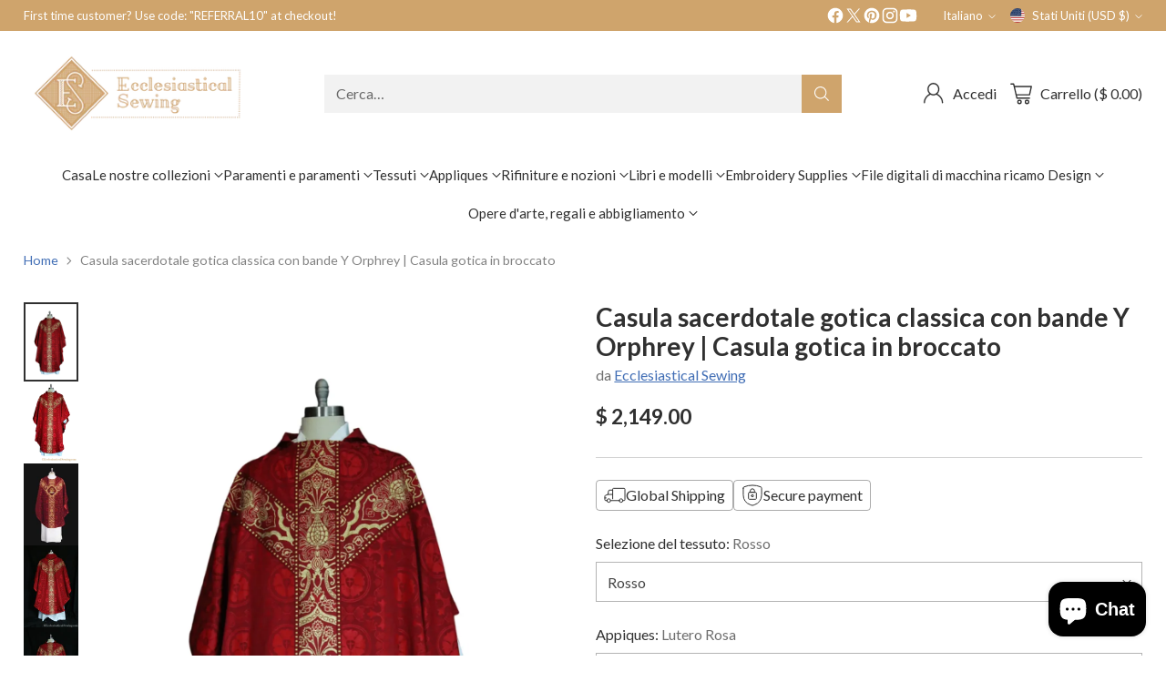

--- FILE ---
content_type: text/html; charset=utf-8
request_url: https://www.ecclesiasticalsewing.com/it/products/gothic-chasuble-stole-set-1
body_size: 73932
content:
<!doctype html>

<!--
  ___                 ___           ___           ___
       /  /\                     /__/\         /  /\         /  /\
      /  /:/_                    \  \:\       /  /:/        /  /::\
     /  /:/ /\  ___     ___       \  \:\     /  /:/        /  /:/\:\
    /  /:/ /:/ /__/\   /  /\  ___  \  \:\   /  /:/  ___   /  /:/  \:\
   /__/:/ /:/  \  \:\ /  /:/ /__/\  \__\:\ /__/:/  /  /\ /__/:/ \__\:\
   \  \:\/:/    \  \:\  /:/  \  \:\ /  /:/ \  \:\ /  /:/ \  \:\ /  /:/
    \  \::/      \  \:\/:/    \  \:\  /:/   \  \:\  /:/   \  \:\  /:/
     \  \:\       \  \::/      \  \:\/:/     \  \:\/:/     \  \:\/:/
      \  \:\       \__\/        \  \::/       \  \::/       \  \::/
       \__\/                     \__\/         \__\/         \__\/

  --------------------------------------------------------------------
  #  Cornerstone v4.2.1
  #  Documentation: https://help.fluorescent.co/v/cornerstone
  #  Purchase: https://themes.shopify.com/themes/cornerstone/
  #  A product by Fluorescent: https://fluorescent.co/
  --------------------------------------------------------------------
-->

<html class="no-js" lang="it" style="--announcement-height: 1px;">
  <head>
    <meta charset="UTF-8">
    <meta http-equiv="X-UA-Compatible" content="IE=edge,chrome=1">
    <meta name="viewport" content="width=device-width,initial-scale=1">
    




  <meta name="description" content="La nostra collezione di casule gotiche classiche è composta da bande di orphrey Y sul davanti e sul retro. Questo splendido set di stole da prete in stile gotico è fatto a mano su ordinazione.">



    <link rel="canonical" href="https://www.ecclesiasticalsewing.com/it/products/gothic-chasuble-stole-set-1">
    <link rel="preconnect" href="https://cdn.shopify.com" crossorigin><link rel="shortcut icon" href="//www.ecclesiasticalsewing.com/cdn/shop/files/es_logo_7c82014c-67f6-483f-ae44-7a41bfc33395.png?crop=center&height=32&v=1704395149&width=32" type="image/png"><title>Set casula e stola sacerdotale | Pianeta Gotica In Broccato Liturgico
&ndash; Ecclesiastical Sewing</title>

    





  
  
  
  
  




<meta property="og:url" content="https://www.ecclesiasticalsewing.com/it/products/gothic-chasuble-stole-set-1">
<meta property="og:site_name" content="Ecclesiastical Sewing">
<meta property="og:type" content="product">
<meta property="og:title" content="Casula sacerdotale gotica classica con bande Y Orphrey | Casula gotica in broccato">
<meta property="og:description" content="La nostra collezione di casule gotiche classiche è composta da bande di orphrey Y sul davanti e sul retro. Questo splendido set di stole da prete in stile gotico è fatto a mano su ordinazione.">
<meta property="og:image" content="http://www.ecclesiasticalsewing.com/cdn/shop/files/classic-gothic-priest-chasuble-with-y-orphrey-bands-orgothic-brocade-chasuble-ecclesiastical-sewing-1.webp?v=1759773726&width=1024">
<meta property="og:image:secure_url" content="https://www.ecclesiasticalsewing.com/cdn/shop/files/classic-gothic-priest-chasuble-with-y-orphrey-bands-orgothic-brocade-chasuble-ecclesiastical-sewing-1.webp?v=1759773726&width=1024">
<meta property="og:price:amount" content="2,149.00">
<meta property="og:price:currency" content="USD">

<meta name="twitter:title" content="Casula sacerdotale gotica classica con bande Y Orphrey | Casula gotica in broccato">
<meta name="twitter:description" content="La nostra collezione di casule gotiche classiche è composta da bande di orphrey Y sul davanti e sul retro. Questo splendido set di stole da prete in stile gotico è fatto a mano su ordinazione.">
<meta name="twitter:card" content="summary_large_image">
<meta name="twitter:image" content="https://www.ecclesiasticalsewing.com/cdn/shop/files/classic-gothic-priest-chasuble-with-y-orphrey-bands-orgothic-brocade-chasuble-ecclesiastical-sewing-1.webp?v=1759773726&width=1024">
<meta name="twitter:image:width" content="480">
<meta name="twitter:image:height" content="480">


    <script>
  console.log('Cornerstone v4.2.1 by Fluorescent');

  document.documentElement.className = document.documentElement.className.replace('no-js', '');

  if (window.matchMedia(`(prefers-reduced-motion: reduce)`) === true || window.matchMedia(`(prefers-reduced-motion: reduce)`).matches === true) {
    document.documentElement.classList.add('prefers-reduced-motion');
  } else {
    document.documentElement.classList.add('do-anim');
  }

  window.theme = {
    version: 'v4.2.1',
    themeName: 'Cornerstone',
    moneyFormat: "$ {{amount}}",
    coreData: {
      n: "Cornerstone",
      v: "v4.2.1",
    },
    strings: {
      name: "Ecclesiastical Sewing",
      accessibility: {
        play_video: "Riproduci",
        pause_video: "Pausa",
        range_lower: "Inferiore",
        range_upper: "Massimo",
        carousel_select:  "Slide successiva {{ number }}"
      },
      product: {
        no_shipping_rates: "Tasso di spedizione non disponibile",
        country_placeholder: "Paese\/Area geografica",
        review: "Scrivi una recensione"
      },
      products: {
        product: {
          unavailable: "Non disponibile",
          unitPrice: "Prezzo unitario",
          unitPriceSeparator: "per",
          sku: "SKU"
        }
      },
      cart: {
        editCartNote: "Modifica delle note dell\u0026#39;ordine",
        addCartNote: "Istruzioni speciali per l\u0026#39;ordine",
        quantityError: "Il numero massimo di questo prodotto nel carrello è stato raggiunto."
      },
      pagination: {
        viewing: "{{ of }} su {{ total }}",
        products: "prodotti",
        results: "Risultati"
      }
    },
    routes: {
      root: "/it",
      cart: {
        base: "/it/cart",
        add: "/it/cart/add",
        change: "/it/cart/change",
        update: "/it/cart/update",
        clear: "/it/cart/clear",
        // Manual routes until Shopify adds support
        shipping: "/it/cart/shipping_rates"
      },
      // Manual routes until Shopify adds support
      products: "/it/products",
      productRecommendations: "/it/recommendations/products",
      predictive_search_url: '/it/search/suggest',
      search_url: '/it/search'
    },
    icons: {
      chevron: "\u003cspan class=\"icon icon-chevron \" style=\"\"\u003e\n  \u003csvg viewBox=\"0 0 24 24\" fill=\"none\" xmlns=\"http:\/\/www.w3.org\/2000\/svg\"\u003e\u003cpath d=\"M1.875 7.438 12 17.563 22.125 7.438\" stroke=\"currentColor\" stroke-width=\"2\"\/\u003e\u003c\/svg\u003e\n\u003c\/span\u003e\n\n",
      close: "\u003cspan class=\"icon icon-close \" style=\"\"\u003e\n  \u003csvg viewBox=\"0 0 24 24\" fill=\"none\" xmlns=\"http:\/\/www.w3.org\/2000\/svg\"\u003e\u003cpath d=\"M2.66 1.34 2 .68.68 2l.66.66 1.32-1.32zm18.68 21.32.66.66L23.32 22l-.66-.66-1.32 1.32zm1.32-20 .66-.66L22 .68l-.66.66 1.32 1.32zM1.34 21.34.68 22 2 23.32l.66-.66-1.32-1.32zm0-18.68 10 10 1.32-1.32-10-10-1.32 1.32zm11.32 10 10-10-1.32-1.32-10 10 1.32 1.32zm-1.32-1.32-10 10 1.32 1.32 10-10-1.32-1.32zm0 1.32 10 10 1.32-1.32-10-10-1.32 1.32z\" fill=\"currentColor\"\/\u003e\u003c\/svg\u003e\n\u003c\/span\u003e\n\n",
      zoom: "\u003cspan class=\"icon icon-zoom \" style=\"\"\u003e\n  \u003csvg viewBox=\"0 0 24 24\" fill=\"none\" xmlns=\"http:\/\/www.w3.org\/2000\/svg\"\u003e\u003cpath d=\"M10.3,19.71c5.21,0,9.44-4.23,9.44-9.44S15.51,.83,10.3,.83,.86,5.05,.86,10.27s4.23,9.44,9.44,9.44Z\" fill=\"none\" stroke=\"currentColor\" stroke-linecap=\"round\" stroke-miterlimit=\"10\" stroke-width=\"1.63\"\/\u003e\n          \u003cpath d=\"M5.05,10.27H15.54\" fill=\"none\" stroke=\"currentColor\" stroke-miterlimit=\"10\" stroke-width=\"1.63\"\/\u003e\n          \u003cpath class=\"cross-up\" d=\"M10.3,5.02V15.51\" fill=\"none\" stroke=\"currentColor\" stroke-miterlimit=\"10\" stroke-width=\"1.63\"\/\u003e\n          \u003cpath d=\"M16.92,16.9l6.49,6.49\" fill=\"none\" stroke=\"currentColor\" stroke-miterlimit=\"10\" stroke-width=\"1.63\"\/\u003e\u003c\/svg\u003e\n\u003c\/span\u003e\n\n  \u003cspan class=\"zoom-icon__text zoom-in fs-body-75\"\u003eIngrandisci\u003c\/span\u003e\n  \u003cspan class=\"zoom-icon__text zoom-out fs-body-75\"\u003eZoom out\u003c\/span\u003e"
    }
  }

  window.theme.searchableFields = "product_type,title,variants.title,vendor";

  
</script>

    <style>
  @font-face {
  font-family: Jost;
  font-weight: 400;
  font-style: normal;
  font-display: swap;
  src: url("//www.ecclesiasticalsewing.com/cdn/fonts/jost/jost_n4.d47a1b6347ce4a4c9f437608011273009d91f2b7.woff2") format("woff2"),
       url("//www.ecclesiasticalsewing.com/cdn/fonts/jost/jost_n4.791c46290e672b3f85c3d1c651ef2efa3819eadd.woff") format("woff");
}

  @font-face {
  font-family: Lato;
  font-weight: 700;
  font-style: normal;
  font-display: swap;
  src: url("//www.ecclesiasticalsewing.com/cdn/fonts/lato/lato_n7.900f219bc7337bc57a7a2151983f0a4a4d9d5dcf.woff2") format("woff2"),
       url("//www.ecclesiasticalsewing.com/cdn/fonts/lato/lato_n7.a55c60751adcc35be7c4f8a0313f9698598612ee.woff") format("woff");
}

  
  @font-face {
  font-family: Lato;
  font-weight: 400;
  font-style: normal;
  font-display: swap;
  src: url("//www.ecclesiasticalsewing.com/cdn/fonts/lato/lato_n4.c3b93d431f0091c8be23185e15c9d1fee1e971c5.woff2") format("woff2"),
       url("//www.ecclesiasticalsewing.com/cdn/fonts/lato/lato_n4.d5c00c781efb195594fd2fd4ad04f7882949e327.woff") format("woff");
}

  @font-face {
  font-family: Lato;
  font-weight: 400;
  font-style: normal;
  font-display: swap;
  src: url("//www.ecclesiasticalsewing.com/cdn/fonts/lato/lato_n4.c3b93d431f0091c8be23185e15c9d1fee1e971c5.woff2") format("woff2"),
       url("//www.ecclesiasticalsewing.com/cdn/fonts/lato/lato_n4.d5c00c781efb195594fd2fd4ad04f7882949e327.woff") format("woff");
}

  @font-face {
  font-family: Lato;
  font-weight: 700;
  font-style: normal;
  font-display: swap;
  src: url("//www.ecclesiasticalsewing.com/cdn/fonts/lato/lato_n7.900f219bc7337bc57a7a2151983f0a4a4d9d5dcf.woff2") format("woff2"),
       url("//www.ecclesiasticalsewing.com/cdn/fonts/lato/lato_n7.a55c60751adcc35be7c4f8a0313f9698598612ee.woff") format("woff");
}

  @font-face {
  font-family: Lato;
  font-weight: 400;
  font-style: italic;
  font-display: swap;
  src: url("//www.ecclesiasticalsewing.com/cdn/fonts/lato/lato_i4.09c847adc47c2fefc3368f2e241a3712168bc4b6.woff2") format("woff2"),
       url("//www.ecclesiasticalsewing.com/cdn/fonts/lato/lato_i4.3c7d9eb6c1b0a2bf62d892c3ee4582b016d0f30c.woff") format("woff");
}

  @font-face {
  font-family: Lato;
  font-weight: 700;
  font-style: italic;
  font-display: swap;
  src: url("//www.ecclesiasticalsewing.com/cdn/fonts/lato/lato_i7.16ba75868b37083a879b8dd9f2be44e067dfbf92.woff2") format("woff2"),
       url("//www.ecclesiasticalsewing.com/cdn/fonts/lato/lato_i7.4c07c2b3b7e64ab516aa2f2081d2bb0366b9dce8.woff") format("woff");
}


  :root {
    
    

    
    --color-text: #303030;

  --color-text-alpha-90: rgba(48, 48, 48, 0.9);
  --color-text-alpha-80: rgba(48, 48, 48, 0.8);
  --color-text-alpha-70: rgba(48, 48, 48, 0.7);
  --color-text-alpha-60: rgba(48, 48, 48, 0.6);
  --color-text-alpha-50: rgba(48, 48, 48, 0.5);
  --color-text-alpha-40: rgba(48, 48, 48, 0.4);
  --color-text-alpha-30: rgba(48, 48, 48, 0.3);
  --color-text-alpha-25: rgba(48, 48, 48, 0.25);
  --color-text-alpha-20: rgba(48, 48, 48, 0.2);
  --color-text-alpha-10: rgba(48, 48, 48, 0.1);
  --color-text-alpha-05: rgba(48, 48, 48, 0.05);
--color-text-link: #416eb5;
    --color-text-error: #D02F2E; 
    --color-text-success: #478947; 
    --color-background-success: rgba(71, 137, 71, 0.1); 
    --color-white: #FFFFFF;
    --color-black: #000000;

    --color-background: #ffffff;
    --color-background-alpha-80: rgba(255, 255, 255, 0.8);
    
    --color-background-semi-transparent-80: rgba(255, 255, 255, 0.8);
    --color-background-semi-transparent-90: rgba(255, 255, 255, 0.9);

    --color-background-transparent: rgba(255, 255, 255, 0);
    --color-border: #d2d2d2;
    --color-border-meta: rgba(210, 210, 210, 0.6);
    --color-overlay: rgba(0, 0, 0, 0.8);

    --color-accent: #cfa46c;
    --color-accent-contrasting: #f8fde4;

    --color-background-meta: #f7f7f7;
    --color-background-meta-alpha: rgba(247, 247, 247, 0.6);
    --color-background-darker-meta: #eaeaea;
    --color-background-darker-meta-alpha: rgba(234, 234, 234, 0.6);
    --color-background-placeholder: #eaeaea;
    --color-background-placeholder-lighter: #f2f2f2;
    --color-foreground-placeholder: rgba(48, 48, 48, 0.4);

    
    --color-button-primary-text: #ffffff;
    --color-button-primary-text-alpha-30: rgba(255, 255, 255, 0.3);
    --color-button-primary-background: #cfa46c;
    --color-button-primary-background-alpha: rgba(207, 164, 108, 0.6);
    --color-button-primary-background-darken-5: #c99859;
    --color-button-primary-background-hover: #c69351;

    
    --color-button-secondary-text: #303030;
    --color-button-secondary-text-alpha-30: rgba(48, 48, 48, 0.3);
    --color-button-secondary-background: #56e77e;
    --color-button-secondary-background-alpha: rgba(86, 231, 126, 0.6);
    --color-button-secondary-background-darken-5: #40e46d;
    --color-button-secondary-background-hover: #37e366;
    --color-border-button-secondary: #56e77e;

    
    --color-button-tertiary-text: var(--color-text);
    --color-button-tertiary-text-alpha-30: rgba(48, 48, 48, 0.3);
    --color-button-tertiary-text-disabled: var(--color-text-alpha-50);
    --color-button-tertiary-background: var(--color-background);
    --color-button-tertiary-background-darken-5: #f2f2f2;
    --color-border-button-tertiary: var(--color-text-alpha-40);
    --color-border-button-tertiary-hover: var(--color-text-alpha-80);
    --color-border-button-tertiary-disabled: var(--color-text-alpha-20);

    
    --color-background-button-fab: #cfa46c;
    --color-foreground-button-fab: #ffffff;
    --color-foreground-button-fab-alpha-05: rgba(255, 255, 255, 0.05);

    
    --divider-height: 1px;
    --divider-margin-top: 20px;
    --divider-margin-bottom: 20px;

    
    --color-border-input: rgba(68, 68, 68, 0.4);
    --color-text-input: #444444;
    --color-text-input-alpha-3: rgba(68, 68, 68, 0.03);
    --color-text-input-alpha-5: rgba(68, 68, 68, 0.05);
    --color-text-input-alpha-10: rgba(68, 68, 68, 0.1);
    --color-background-input: #ffffff;

    
      --color-border-input-popups-drawers: rgba(68, 68, 68, 0.4);
      --color-text-input-popups-drawers: #444444;
      --color-text-input-popups-drawers-alpha-5: rgba(68, 68, 68, 0.05);
      --color-text-input-popups-drawers-alpha-10: rgba(68, 68, 68, 0.1);
      --color-background-input-popups-drawers: #ffffff;
    

    
    --payment-terms-background-color: #f7f7f7;


    
    --color-background-sale-badge: #da0000;
    --color-text-sale-badge: #ffffff;
    --color-border-sale-badge: #da0000;
    --color-background-sold-badge: #888888;
    --color-text-sold-badge: #FFFFFF;
    --color-border-sold-badge: #888888;
    --color-background-new-badge: #1f4a38;
    --color-text-new-badge: #f8fde4;
    --color-border-new-badge: #1f4a38;

    
    --color-text-header: #303030;
    --color-text-header-half-transparent: rgba(48, 48, 48, 0.5);
    --color-background-header: #ffffff;
    --color-background-header-transparent: rgba(255, 255, 255, 0);
    --color-shadow-header: rgba(0, 0, 0, 0.15);
    --color-background-cart-dot: #cfa46c;
    --color-text-cart-dot: #000000;
    --color-background-search-field: #f2f2f2;
    --color-border-search-field: #f2f2f2;
    --color-text-search-field: #303030;


    
    --color-text-main-menu: #303030;
    --color-background-main-menu: #ffffff;


    
    --color-background-footer: #151515;
    --color-text-footer: #FFFFFF;
    --color-text-footer-subdued: rgba(255, 255, 255, 0.7);


    
    --color-products-sale-price: #C31818;
    --color-products-sale-price-alpha-05: rgba(195, 24, 24, 0.05);
    --color-products-rating-star: #ffcb42;

    
    --color-products-stock-good: #387F22;
    --color-products-stock-medium: #A70100;
    --color-products-stock-bad: #737373;

    
    --color-free-shipping-bar-below-full: #387F22;
    --color-free-shipping-bar-full: #387F22;

    
    --color-text-popups-drawers: #333333;
    --color-text-popups-drawers-alpha-03: rgba(51, 51, 51, 0.03);
    --color-text-popups-drawers-alpha-05: rgba(51, 51, 51, 0.05);
    --color-text-popups-drawers-alpha-10: rgba(51, 51, 51, 0.1);
    --color-text-popups-drawers-alpha-20: rgba(51, 51, 51, 0.2);
    --color-text-popups-drawers-alpha-30: rgba(51, 51, 51, 0.3);
    --color-text-popups-drawers-alpha-60: rgba(51, 51, 51, 0.6);
    --color-text-popups-drawers-alpha-80: rgba(51, 51, 51, 0.8);
    --color-text-popups-drawers-no-transparency-alpha-10: #ebebeb;
    --color-sale-price-popups-drawers: #C31818;
    --color-sale-price-popups-drawers-alpha-05: rgba(195, 24, 24, 0.05);
    --color-links-popups-drawers: #416EB5;
    --color-background-popups-drawers: #ffffff;
    --color-background-popups-drawers-alpha-0: rgba(255, 255, 255, 0);
    --color-background-popups-drawers-alt: #f4f4f4;
    --color-border-popups-drawers: rgba(51, 51, 51, 0.15);
    --color-border-popups-drawers-alt: #dbdbdb;

    

    

    
    --font-logo: Jost, sans-serif;
    --font-logo-weight: 400;
    --font-logo-style: normal;
    
    --logo-letter-spacing: 0.0em;

    --logo-font-size: 
clamp(1.5rem, 1.25rem + 0.8333vw, 1.875rem)
;

    
    --line-height-heading: 1.15;
    --line-height-subheading: 1.30;
    --font-heading: Lato, sans-serif;
    --font-heading-weight: 700;
    --font-heading-bold-weight: bold;
    --font-heading-style: normal;
    --font-heading-base-size: 32px;
    

    

    --font-size-heading-display-1: 
clamp(2.7rem, 2.5rem + 0.6667vw, 3.0rem)
;
    --font-size-heading-display-2: 
clamp(2.3994rem, 2.2217rem + 0.5924vw, 2.666rem)
;
    --font-size-heading-display-3: 
clamp(2.0999rem, 1.9444rem + 0.5184vw, 2.3332rem)
;
    --font-size-heading-1-base: 
clamp(1.8rem, 1.6667rem + 0.4444vw, 2.0rem)
;
    --font-size-heading-2-base: 
clamp(1.575rem, 1.4583rem + 0.3889vw, 1.75rem)
;
    --font-size-heading-3-base: 
clamp(1.395rem, 1.2917rem + 0.3444vw, 1.55rem)
;
    --font-size-heading-4-base: 
clamp(1.17rem, 1.0833rem + 0.2889vw, 1.3rem)
;
    --font-size-heading-5-base: 
clamp(0.99rem, 0.9167rem + 0.2444vw, 1.1rem)
;
    --font-size-heading-6-base: 
clamp(0.9rem, 0.8333rem + 0.2222vw, 1.0rem)
;

    
    --line-height-body: 1.5;
    --font-body: Lato, sans-serif;
    --font-body-weight: 400;
    --font-body-style: normal;
    --font-body-italic: italic;
    --font-body-bold-weight: 700;
    --font-body-base-size: 16px;

    

    --font-size-body-400: 
clamp(1.566rem, 1.4993rem + 0.2222vw, 1.666rem)
;
    --font-size-body-350: 
clamp(1.4617rem, 1.3995rem + 0.2073vw, 1.555rem)
;
    --font-size-body-300: 
clamp(1.3574rem, 1.2997rem + 0.1924vw, 1.444rem)
;
    --font-size-body-250: 
clamp(1.253rem, 1.1997rem + 0.1778vw, 1.333rem)
;
    --font-size-body-200: 
clamp(1.1487rem, 1.0998rem + 0.1629vw, 1.222rem)
;
    --font-size-body-150: 
clamp(1.0443rem, 0.9998rem + 0.1482vw, 1.111rem)
;
    --font-size-body-100: 
clamp(0.94rem, 0.9rem + 0.1333vw, 1.0rem)
;
    --font-size-body-75: 
clamp(0.8347rem, 0.7992rem + 0.1184vw, 0.888rem)
;
    --font-size-body-60: 
clamp(0.8222rem, 0.8222rem + 0.0vw, 0.8222rem)
;
    --font-size-body-50: 
clamp(0.777rem, 0.777rem + 0.0vw, 0.777rem)
;
    --font-size-body-25: 
clamp(0.722rem, 0.722rem + 0.0vw, 0.722rem)
;
    --font-size-body-20: 
clamp(0.666rem, 0.666rem + 0.0vw, 0.666rem)
;

    

    --font-size-navigation-base: 15px;

    
    
      --font-navigation: var(--font-body);

      --font-weight-navigation: var(--font-body-weight);
    

    

    

    --line-height-button: 1.4;

    
    
      --font-button-text-transform: uppercase;
      
      --font-size-button: 
clamp(0.8742rem, 0.837rem + 0.124vw, 0.93rem)
;
      --font-size-button-small: 
clamp(0.7763rem, 0.7433rem + 0.11vw, 0.8258rem)
;
      --font-size-button-x-small: 
clamp(0.7763rem, 0.7433rem + 0.11vw, 0.8258rem)
;
    

    
    --font-weight-text-button: var(--font-body-weight);

    
      --font-button: var(--font-heading);

      
      
        --font-weight-button: 700;;
      
    

    
    
      --font-button-letter-spacing: 0.04em;
    

    

    
    
      --font-product-listing-title: var(--font-body);
    

    
    
      --font-size-product-listing-title: 
clamp(0.94rem, 0.9rem + 0.1333vw, 1.0rem)
;
    

    

    
    
      --font-product-badge: var(--font-body);

      
      
        --font-weight-badge: var(--font-body-bold-weight);
      
    

    
    
      --font-product-badge-text-transform: uppercase;
      --font-size-product-badge: var(--font-size-body-25);

      
      --font-product-badge-letter-spacing: 0.04em;
    

    
    
      --font-product-price: var(--font-body);

      
      
        --font-weight-product-price: var(--font-body-bold-weight);
      
    
  }

  
  @supports not (font-size: clamp(10px, 3.3vw, 20px)) {
    :root {
      --logo-font-size: 
1.6875rem
;

      --font-size-heading-display-1: 
2.85rem
;
      --font-size-heading-display-2: 
2.5327rem
;
      --font-size-heading-display-3: 
2.2165rem
;
      --font-size-heading-1-base: 
1.9rem
;
      --font-size-heading-2-base: 
1.6625rem
;
      --font-size-heading-3-base: 
1.4725rem
;
      --font-size-heading-4-base: 
1.235rem
;
      --font-size-heading-5-base: 
1.045rem
;
      --font-size-heading-6-base: 
0.95rem
;

      --font-size-body-400: 
1.616rem
;
      --font-size-body-350: 
1.5084rem
;
      --font-size-body-300: 
1.4007rem
;
      --font-size-body-250: 
1.293rem
;
      --font-size-body-200: 
1.1853rem
;
      --font-size-body-150: 
1.0777rem
;
      --font-size-body-100: 
0.97rem
;
      --font-size-body-75: 
0.8614rem
;
      --font-size-body-60: 
0.8222rem
;
      --font-size-body-50: 
0.777rem
;
      --font-size-body-25: 
0.722rem
;
      --font-size-body-20: 
0.666rem
;

    
      --font-size-button: 
0.9021rem
;
      --font-size-button-small: 
0.8011rem
;
      --font-size-button-x-small: 
0.8011rem
;
    

    
      --font-size-product-listing-title: 
0.97rem
;
    
    }
  }

  
  .product-badge[data-handle="ships-fast"] .product-badge__inner{color: #f8f9da; background-color: #4D9C4C; border-color: #4D9C4C;}.product-badge[data-handle="best-seller"] .product-badge__inner{color: #d7e47c; background-color: #2d2d2d; border-color: #2d2d2d;}.product-badge[data-handle="clearance"] .product-badge__inner,.product-badge[data-handle="deal"] .product-badge__inner{color: #da0000; background-color: #FFD0DA; border-color: #FFD0DA;}</style>

    <script>
  flu = window.flu || {};
  flu.chunks = {
    photoswipe: "//www.ecclesiasticalsewing.com/cdn/shop/t/71/assets/photoswipe-chunk.js?v=17330699505520629161759936206",
    nouislider: "//www.ecclesiasticalsewing.com/cdn/shop/t/71/assets/nouislider-chunk.js?v=131351027671466727271759936205",
    polyfillInert: "//www.ecclesiasticalsewing.com/cdn/shop/t/71/assets/polyfill-inert-chunk.js?v=9775187524458939151759936206",
    polyfillResizeObserver: "//www.ecclesiasticalsewing.com/cdn/shop/t/71/assets/polyfill-resize-observer-chunk.js?v=49253094118087005231759936207",
  };
</script>





  <script type="module" src="//www.ecclesiasticalsewing.com/cdn/shop/t/71/assets/theme.min.js?v=56926264547853633101759936209"></script>










<meta name="viewport" content="width=device-width,initial-scale=1">
<script defer>
  var defineVH = function () {
    document.documentElement.style.setProperty('--vh', window.innerHeight * 0.01 + 'px');
  };
  window.addEventListener('resize', defineVH);
  window.addEventListener('orientationchange', defineVH);
  defineVH();
</script>

<link href="//www.ecclesiasticalsewing.com/cdn/shop/t/71/assets/theme.css?v=52370927054164672281759936208" rel="stylesheet" type="text/css" media="all" />



<script>window.performance && window.performance.mark && window.performance.mark('shopify.content_for_header.start');</script><meta name="google-site-verification" content="7JvelDBLy_c9k6wrw3f4Zl4B-H-gBMm3vhfBI7aNQbI">
<meta id="shopify-digital-wallet" name="shopify-digital-wallet" content="/8794990/digital_wallets/dialog">
<meta name="shopify-checkout-api-token" content="42d28f21b47178d0ae25d6c776458d2b">
<meta id="in-context-paypal-metadata" data-shop-id="8794990" data-venmo-supported="false" data-environment="production" data-locale="it_IT" data-paypal-v4="true" data-currency="USD">
<link rel="alternate" hreflang="x-default" href="https://www.ecclesiasticalsewing.com/products/gothic-chasuble-stole-set-1">
<link rel="alternate" hreflang="en-US" href="https://www.ecclesiasticalsewing.com/products/gothic-chasuble-stole-set-1">
<link rel="alternate" hreflang="it-US" href="https://www.ecclesiasticalsewing.com/it/products/gothic-chasuble-stole-set-1">
<link rel="alternate" hreflang="ko-US" href="https://www.ecclesiasticalsewing.com/ko/products/gothic-chasuble-stole-set-1">
<link rel="alternate" hreflang="fr-US" href="https://www.ecclesiasticalsewing.com/fr/products/gothic-chasuble-stole-set-1">
<link rel="alternate" hreflang="fil-US" href="https://www.ecclesiasticalsewing.com/fil/products/gothic-chasuble-stole-set-1">
<link rel="alternate" hreflang="ja-US" href="https://www.ecclesiasticalsewing.com/ja/products/gothic-chasuble-stole-set-1">
<link rel="alternate" hreflang="de-US" href="https://www.ecclesiasticalsewing.com/de/products/gothic-chasuble-stole-set-1">
<link rel="alternate" type="application/json+oembed" href="https://www.ecclesiasticalsewing.com/it/products/gothic-chasuble-stole-set-1.oembed">
<script async="async" src="/checkouts/internal/preloads.js?locale=it-US"></script>
<link rel="preconnect" href="https://shop.app" crossorigin="anonymous">
<script async="async" src="https://shop.app/checkouts/internal/preloads.js?locale=it-US&shop_id=8794990" crossorigin="anonymous"></script>
<script id="apple-pay-shop-capabilities" type="application/json">{"shopId":8794990,"countryCode":"US","currencyCode":"USD","merchantCapabilities":["supports3DS"],"merchantId":"gid:\/\/shopify\/Shop\/8794990","merchantName":"Ecclesiastical Sewing","requiredBillingContactFields":["postalAddress","email","phone"],"requiredShippingContactFields":["postalAddress","email","phone"],"shippingType":"shipping","supportedNetworks":["visa","masterCard","amex","discover","elo","jcb"],"total":{"type":"pending","label":"Ecclesiastical Sewing","amount":"1.00"},"shopifyPaymentsEnabled":true,"supportsSubscriptions":true}</script>
<script id="shopify-features" type="application/json">{"accessToken":"42d28f21b47178d0ae25d6c776458d2b","betas":["rich-media-storefront-analytics"],"domain":"www.ecclesiasticalsewing.com","predictiveSearch":true,"shopId":8794990,"locale":"it"}</script>
<script>var Shopify = Shopify || {};
Shopify.shop = "ecclesiastical-sewing.myshopify.com";
Shopify.locale = "it";
Shopify.currency = {"active":"USD","rate":"1.0"};
Shopify.country = "US";
Shopify.theme = {"name":"Updated copy of Copy of SAVE before seo clean u...","id":155709309184,"schema_name":"Cornerstone","schema_version":"4.2.1","theme_store_id":2348,"role":"main"};
Shopify.theme.handle = "null";
Shopify.theme.style = {"id":null,"handle":null};
Shopify.cdnHost = "www.ecclesiasticalsewing.com/cdn";
Shopify.routes = Shopify.routes || {};
Shopify.routes.root = "/it/";</script>
<script type="module">!function(o){(o.Shopify=o.Shopify||{}).modules=!0}(window);</script>
<script>!function(o){function n(){var o=[];function n(){o.push(Array.prototype.slice.apply(arguments))}return n.q=o,n}var t=o.Shopify=o.Shopify||{};t.loadFeatures=n(),t.autoloadFeatures=n()}(window);</script>
<script>
  window.ShopifyPay = window.ShopifyPay || {};
  window.ShopifyPay.apiHost = "shop.app\/pay";
  window.ShopifyPay.redirectState = null;
</script>
<script id="shop-js-analytics" type="application/json">{"pageType":"product"}</script>
<script defer="defer" async type="module" src="//www.ecclesiasticalsewing.com/cdn/shopifycloud/shop-js/modules/v2/client.init-shop-cart-sync_B0kkjBRt.it.esm.js"></script>
<script defer="defer" async type="module" src="//www.ecclesiasticalsewing.com/cdn/shopifycloud/shop-js/modules/v2/chunk.common_AgTufRUD.esm.js"></script>
<script type="module">
  await import("//www.ecclesiasticalsewing.com/cdn/shopifycloud/shop-js/modules/v2/client.init-shop-cart-sync_B0kkjBRt.it.esm.js");
await import("//www.ecclesiasticalsewing.com/cdn/shopifycloud/shop-js/modules/v2/chunk.common_AgTufRUD.esm.js");

  window.Shopify.SignInWithShop?.initShopCartSync?.({"fedCMEnabled":true,"windoidEnabled":true});

</script>
<script defer="defer" async type="module" src="//www.ecclesiasticalsewing.com/cdn/shopifycloud/shop-js/modules/v2/client.payment-terms_DTfZn2x7.it.esm.js"></script>
<script defer="defer" async type="module" src="//www.ecclesiasticalsewing.com/cdn/shopifycloud/shop-js/modules/v2/chunk.common_AgTufRUD.esm.js"></script>
<script defer="defer" async type="module" src="//www.ecclesiasticalsewing.com/cdn/shopifycloud/shop-js/modules/v2/chunk.modal_B6cKP347.esm.js"></script>
<script type="module">
  await import("//www.ecclesiasticalsewing.com/cdn/shopifycloud/shop-js/modules/v2/client.payment-terms_DTfZn2x7.it.esm.js");
await import("//www.ecclesiasticalsewing.com/cdn/shopifycloud/shop-js/modules/v2/chunk.common_AgTufRUD.esm.js");
await import("//www.ecclesiasticalsewing.com/cdn/shopifycloud/shop-js/modules/v2/chunk.modal_B6cKP347.esm.js");

  
</script>
<script>
  window.Shopify = window.Shopify || {};
  if (!window.Shopify.featureAssets) window.Shopify.featureAssets = {};
  window.Shopify.featureAssets['shop-js'] = {"shop-cart-sync":["modules/v2/client.shop-cart-sync_XOjUULQV.it.esm.js","modules/v2/chunk.common_AgTufRUD.esm.js"],"init-fed-cm":["modules/v2/client.init-fed-cm_CFGyCp6W.it.esm.js","modules/v2/chunk.common_AgTufRUD.esm.js"],"shop-button":["modules/v2/client.shop-button_D8PBjgvE.it.esm.js","modules/v2/chunk.common_AgTufRUD.esm.js"],"shop-cash-offers":["modules/v2/client.shop-cash-offers_UU-Uz0VT.it.esm.js","modules/v2/chunk.common_AgTufRUD.esm.js","modules/v2/chunk.modal_B6cKP347.esm.js"],"init-windoid":["modules/v2/client.init-windoid_DoFDvLIZ.it.esm.js","modules/v2/chunk.common_AgTufRUD.esm.js"],"shop-toast-manager":["modules/v2/client.shop-toast-manager_B4ykeoIZ.it.esm.js","modules/v2/chunk.common_AgTufRUD.esm.js"],"init-shop-email-lookup-coordinator":["modules/v2/client.init-shop-email-lookup-coordinator_CSPRSD92.it.esm.js","modules/v2/chunk.common_AgTufRUD.esm.js"],"init-shop-cart-sync":["modules/v2/client.init-shop-cart-sync_B0kkjBRt.it.esm.js","modules/v2/chunk.common_AgTufRUD.esm.js"],"avatar":["modules/v2/client.avatar_BTnouDA3.it.esm.js"],"pay-button":["modules/v2/client.pay-button_CPiJlQ5G.it.esm.js","modules/v2/chunk.common_AgTufRUD.esm.js"],"init-customer-accounts":["modules/v2/client.init-customer-accounts_C_Urp9Ri.it.esm.js","modules/v2/client.shop-login-button_BPreIq_c.it.esm.js","modules/v2/chunk.common_AgTufRUD.esm.js","modules/v2/chunk.modal_B6cKP347.esm.js"],"init-shop-for-new-customer-accounts":["modules/v2/client.init-shop-for-new-customer-accounts_Yq_StG--.it.esm.js","modules/v2/client.shop-login-button_BPreIq_c.it.esm.js","modules/v2/chunk.common_AgTufRUD.esm.js","modules/v2/chunk.modal_B6cKP347.esm.js"],"shop-login-button":["modules/v2/client.shop-login-button_BPreIq_c.it.esm.js","modules/v2/chunk.common_AgTufRUD.esm.js","modules/v2/chunk.modal_B6cKP347.esm.js"],"init-customer-accounts-sign-up":["modules/v2/client.init-customer-accounts-sign-up_DwpZPwLB.it.esm.js","modules/v2/client.shop-login-button_BPreIq_c.it.esm.js","modules/v2/chunk.common_AgTufRUD.esm.js","modules/v2/chunk.modal_B6cKP347.esm.js"],"shop-follow-button":["modules/v2/client.shop-follow-button_DF4PngeR.it.esm.js","modules/v2/chunk.common_AgTufRUD.esm.js","modules/v2/chunk.modal_B6cKP347.esm.js"],"checkout-modal":["modules/v2/client.checkout-modal_oq8wp8Y_.it.esm.js","modules/v2/chunk.common_AgTufRUD.esm.js","modules/v2/chunk.modal_B6cKP347.esm.js"],"lead-capture":["modules/v2/client.lead-capture_gcFup1jy.it.esm.js","modules/v2/chunk.common_AgTufRUD.esm.js","modules/v2/chunk.modal_B6cKP347.esm.js"],"shop-login":["modules/v2/client.shop-login_DiId8eKP.it.esm.js","modules/v2/chunk.common_AgTufRUD.esm.js","modules/v2/chunk.modal_B6cKP347.esm.js"],"payment-terms":["modules/v2/client.payment-terms_DTfZn2x7.it.esm.js","modules/v2/chunk.common_AgTufRUD.esm.js","modules/v2/chunk.modal_B6cKP347.esm.js"]};
</script>
<script>(function() {
  var isLoaded = false;
  function asyncLoad() {
    if (isLoaded) return;
    isLoaded = true;
    var urls = ["\/\/staticw2.yotpo.com\/00iVanKafcBVqrgw9Wa9BBr9jwykIsgqVf592U52\/widget.js?shop=ecclesiastical-sewing.myshopify.com","\/\/www.powr.io\/powr.js?powr-token=ecclesiastical-sewing.myshopify.com\u0026external-type=shopify\u0026shop=ecclesiastical-sewing.myshopify.com","\/\/cdn.shopify.com\/proxy\/9a81fd287a5aa95e4ebadf40a18d3561dfc970c5eafae10975b711c38ad7c5c7\/bingshoppingtool-t2app-prod.trafficmanager.net\/uet\/tracking_script?shop=ecclesiastical-sewing.myshopify.com\u0026sp-cache-control=cHVibGljLCBtYXgtYWdlPTkwMA","https:\/\/d23dclunsivw3h.cloudfront.net\/redirect-app.js?shop=ecclesiastical-sewing.myshopify.com","https:\/\/assets1.adroll.com\/shopify\/latest\/j\/shopify_rolling_bootstrap_v2.js?adroll_adv_id=W43T7GFNGNEJDPDMMAW7XG\u0026adroll_pix_id=CYYGHRU4VJEQ5F7JAZTSOF\u0026shop=ecclesiastical-sewing.myshopify.com","https:\/\/api.fastbundle.co\/scripts\/src.js?shop=ecclesiastical-sewing.myshopify.com","https:\/\/cdn.fera.ai\/js\/fera.placeholder.js?shop=ecclesiastical-sewing.myshopify.com","\/\/www.powr.io\/powr.js?powr-token=ecclesiastical-sewing.myshopify.com\u0026external-type=shopify\u0026shop=ecclesiastical-sewing.myshopify.com","https:\/\/static.zotabox.com\/f\/3\/f3b483cbd29e6693145dd05cf1d7dc8c\/widgets.js?shop=ecclesiastical-sewing.myshopify.com","https:\/\/seo.apps.avada.io\/scripttag\/avada-seo-installed.js?shop=ecclesiastical-sewing.myshopify.com","https:\/\/cdn1.avada.io\/flying-pages\/module.js?shop=ecclesiastical-sewing.myshopify.com","https:\/\/cdn.hextom.com\/js\/ultimatesalesboost.js?shop=ecclesiastical-sewing.myshopify.com","https:\/\/cdn.adtrace.ai\/facebook-track.js?shop=ecclesiastical-sewing.myshopify.com"];
    for (var i = 0; i < urls.length; i++) {
      var s = document.createElement('script');
      s.type = 'text/javascript';
      s.async = true;
      s.src = urls[i];
      var x = document.getElementsByTagName('script')[0];
      x.parentNode.insertBefore(s, x);
    }
  };
  if(window.attachEvent) {
    window.attachEvent('onload', asyncLoad);
  } else {
    window.addEventListener('load', asyncLoad, false);
  }
})();</script>
<script id="__st">var __st={"a":8794990,"offset":-21600,"reqid":"c5239b7f-de5b-4067-93ed-30c08694bc3c-1768674019","pageurl":"www.ecclesiasticalsewing.com\/it\/products\/gothic-chasuble-stole-set-1","u":"8023092f75d3","p":"product","rtyp":"product","rid":368914759709};</script>
<script>window.ShopifyPaypalV4VisibilityTracking = true;</script>
<script id="captcha-bootstrap">!function(){'use strict';const t='contact',e='account',n='new_comment',o=[[t,t],['blogs',n],['comments',n],[t,'customer']],c=[[e,'customer_login'],[e,'guest_login'],[e,'recover_customer_password'],[e,'create_customer']],r=t=>t.map((([t,e])=>`form[action*='/${t}']:not([data-nocaptcha='true']) input[name='form_type'][value='${e}']`)).join(','),a=t=>()=>t?[...document.querySelectorAll(t)].map((t=>t.form)):[];function s(){const t=[...o],e=r(t);return a(e)}const i='password',u='form_key',d=['recaptcha-v3-token','g-recaptcha-response','h-captcha-response',i],f=()=>{try{return window.sessionStorage}catch{return}},m='__shopify_v',_=t=>t.elements[u];function p(t,e,n=!1){try{const o=window.sessionStorage,c=JSON.parse(o.getItem(e)),{data:r}=function(t){const{data:e,action:n}=t;return t[m]||n?{data:e,action:n}:{data:t,action:n}}(c);for(const[e,n]of Object.entries(r))t.elements[e]&&(t.elements[e].value=n);n&&o.removeItem(e)}catch(o){console.error('form repopulation failed',{error:o})}}const l='form_type',E='cptcha';function T(t){t.dataset[E]=!0}const w=window,h=w.document,L='Shopify',v='ce_forms',y='captcha';let A=!1;((t,e)=>{const n=(g='f06e6c50-85a8-45c8-87d0-21a2b65856fe',I='https://cdn.shopify.com/shopifycloud/storefront-forms-hcaptcha/ce_storefront_forms_captcha_hcaptcha.v1.5.2.iife.js',D={infoText:'Protetto da hCaptcha',privacyText:'Privacy',termsText:'Termini'},(t,e,n)=>{const o=w[L][v],c=o.bindForm;if(c)return c(t,g,e,D).then(n);var r;o.q.push([[t,g,e,D],n]),r=I,A||(h.body.append(Object.assign(h.createElement('script'),{id:'captcha-provider',async:!0,src:r})),A=!0)});var g,I,D;w[L]=w[L]||{},w[L][v]=w[L][v]||{},w[L][v].q=[],w[L][y]=w[L][y]||{},w[L][y].protect=function(t,e){n(t,void 0,e),T(t)},Object.freeze(w[L][y]),function(t,e,n,w,h,L){const[v,y,A,g]=function(t,e,n){const i=e?o:[],u=t?c:[],d=[...i,...u],f=r(d),m=r(i),_=r(d.filter((([t,e])=>n.includes(e))));return[a(f),a(m),a(_),s()]}(w,h,L),I=t=>{const e=t.target;return e instanceof HTMLFormElement?e:e&&e.form},D=t=>v().includes(t);t.addEventListener('submit',(t=>{const e=I(t);if(!e)return;const n=D(e)&&!e.dataset.hcaptchaBound&&!e.dataset.recaptchaBound,o=_(e),c=g().includes(e)&&(!o||!o.value);(n||c)&&t.preventDefault(),c&&!n&&(function(t){try{if(!f())return;!function(t){const e=f();if(!e)return;const n=_(t);if(!n)return;const o=n.value;o&&e.removeItem(o)}(t);const e=Array.from(Array(32),(()=>Math.random().toString(36)[2])).join('');!function(t,e){_(t)||t.append(Object.assign(document.createElement('input'),{type:'hidden',name:u})),t.elements[u].value=e}(t,e),function(t,e){const n=f();if(!n)return;const o=[...t.querySelectorAll(`input[type='${i}']`)].map((({name:t})=>t)),c=[...d,...o],r={};for(const[a,s]of new FormData(t).entries())c.includes(a)||(r[a]=s);n.setItem(e,JSON.stringify({[m]:1,action:t.action,data:r}))}(t,e)}catch(e){console.error('failed to persist form',e)}}(e),e.submit())}));const S=(t,e)=>{t&&!t.dataset[E]&&(n(t,e.some((e=>e===t))),T(t))};for(const o of['focusin','change'])t.addEventListener(o,(t=>{const e=I(t);D(e)&&S(e,y())}));const B=e.get('form_key'),M=e.get(l),P=B&&M;t.addEventListener('DOMContentLoaded',(()=>{const t=y();if(P)for(const e of t)e.elements[l].value===M&&p(e,B);[...new Set([...A(),...v().filter((t=>'true'===t.dataset.shopifyCaptcha))])].forEach((e=>S(e,t)))}))}(h,new URLSearchParams(w.location.search),n,t,e,['guest_login'])})(!0,!0)}();</script>
<script integrity="sha256-4kQ18oKyAcykRKYeNunJcIwy7WH5gtpwJnB7kiuLZ1E=" data-source-attribution="shopify.loadfeatures" defer="defer" src="//www.ecclesiasticalsewing.com/cdn/shopifycloud/storefront/assets/storefront/load_feature-a0a9edcb.js" crossorigin="anonymous"></script>
<script crossorigin="anonymous" defer="defer" src="//www.ecclesiasticalsewing.com/cdn/shopifycloud/storefront/assets/shopify_pay/storefront-65b4c6d7.js?v=20250812"></script>
<script data-source-attribution="shopify.dynamic_checkout.dynamic.init">var Shopify=Shopify||{};Shopify.PaymentButton=Shopify.PaymentButton||{isStorefrontPortableWallets:!0,init:function(){window.Shopify.PaymentButton.init=function(){};var t=document.createElement("script");t.src="https://www.ecclesiasticalsewing.com/cdn/shopifycloud/portable-wallets/latest/portable-wallets.it.js",t.type="module",document.head.appendChild(t)}};
</script>
<script data-source-attribution="shopify.dynamic_checkout.buyer_consent">
  function portableWalletsHideBuyerConsent(e){var t=document.getElementById("shopify-buyer-consent"),n=document.getElementById("shopify-subscription-policy-button");t&&n&&(t.classList.add("hidden"),t.setAttribute("aria-hidden","true"),n.removeEventListener("click",e))}function portableWalletsShowBuyerConsent(e){var t=document.getElementById("shopify-buyer-consent"),n=document.getElementById("shopify-subscription-policy-button");t&&n&&(t.classList.remove("hidden"),t.removeAttribute("aria-hidden"),n.addEventListener("click",e))}window.Shopify?.PaymentButton&&(window.Shopify.PaymentButton.hideBuyerConsent=portableWalletsHideBuyerConsent,window.Shopify.PaymentButton.showBuyerConsent=portableWalletsShowBuyerConsent);
</script>
<script>
  function portableWalletsCleanup(e){e&&e.src&&console.error("Failed to load portable wallets script "+e.src);var t=document.querySelectorAll("shopify-accelerated-checkout .shopify-payment-button__skeleton, shopify-accelerated-checkout-cart .wallet-cart-button__skeleton"),e=document.getElementById("shopify-buyer-consent");for(let e=0;e<t.length;e++)t[e].remove();e&&e.remove()}function portableWalletsNotLoadedAsModule(e){e instanceof ErrorEvent&&"string"==typeof e.message&&e.message.includes("import.meta")&&"string"==typeof e.filename&&e.filename.includes("portable-wallets")&&(window.removeEventListener("error",portableWalletsNotLoadedAsModule),window.Shopify.PaymentButton.failedToLoad=e,"loading"===document.readyState?document.addEventListener("DOMContentLoaded",window.Shopify.PaymentButton.init):window.Shopify.PaymentButton.init())}window.addEventListener("error",portableWalletsNotLoadedAsModule);
</script>

<script type="module" src="https://www.ecclesiasticalsewing.com/cdn/shopifycloud/portable-wallets/latest/portable-wallets.it.js" onError="portableWalletsCleanup(this)" crossorigin="anonymous"></script>
<script nomodule>
  document.addEventListener("DOMContentLoaded", portableWalletsCleanup);
</script>

<link id="shopify-accelerated-checkout-styles" rel="stylesheet" media="screen" href="https://www.ecclesiasticalsewing.com/cdn/shopifycloud/portable-wallets/latest/accelerated-checkout-backwards-compat.css" crossorigin="anonymous">
<style id="shopify-accelerated-checkout-cart">
        #shopify-buyer-consent {
  margin-top: 1em;
  display: inline-block;
  width: 100%;
}

#shopify-buyer-consent.hidden {
  display: none;
}

#shopify-subscription-policy-button {
  background: none;
  border: none;
  padding: 0;
  text-decoration: underline;
  font-size: inherit;
  cursor: pointer;
}

#shopify-subscription-policy-button::before {
  box-shadow: none;
}

      </style>

<script>window.performance && window.performance.mark && window.performance.mark('shopify.content_for_header.end');</script>
  <!-- BEGIN app block: shopify://apps/triplewhale/blocks/triple_pixel_snippet/483d496b-3f1a-4609-aea7-8eee3b6b7a2a --><link rel='preconnect dns-prefetch' href='https://api.config-security.com/' crossorigin />
<link rel='preconnect dns-prefetch' href='https://conf.config-security.com/' crossorigin />
<script>
/* >> TriplePixel :: start*/
window.TriplePixelData={TripleName:"ecclesiastical-sewing.myshopify.com",ver:"2.16",plat:"SHOPIFY",isHeadless:false,src:'SHOPIFY_EXT',product:{id:"368914759709",name:`Casula sacerdotale gotica classica con bande Y Orphrey | Casula gotica in broccato`,price:"2,149.00",variant:"5773561036829"},search:"",collection:"",cart:"",template:"product",curr:"USD" || "USD"},function(W,H,A,L,E,_,B,N){function O(U,T,P,H,R){void 0===R&&(R=!1),H=new XMLHttpRequest,P?(H.open("POST",U,!0),H.setRequestHeader("Content-Type","text/plain")):H.open("GET",U,!0),H.send(JSON.stringify(P||{})),H.onreadystatechange=function(){4===H.readyState&&200===H.status?(R=H.responseText,U.includes("/first")?eval(R):P||(N[B]=R)):(299<H.status||H.status<200)&&T&&!R&&(R=!0,O(U,T-1,P))}}if(N=window,!N[H+"sn"]){N[H+"sn"]=1,L=function(){return Date.now().toString(36)+"_"+Math.random().toString(36)};try{A.setItem(H,1+(0|A.getItem(H)||0)),(E=JSON.parse(A.getItem(H+"U")||"[]")).push({u:location.href,r:document.referrer,t:Date.now(),id:L()}),A.setItem(H+"U",JSON.stringify(E))}catch(e){}var i,m,p;A.getItem('"!nC`')||(_=A,A=N,A[H]||(E=A[H]=function(t,e,i){return void 0===i&&(i=[]),"State"==t?E.s:(W=L(),(E._q=E._q||[]).push([W,t,e].concat(i)),W)},E.s="Installed",E._q=[],E.ch=W,B="configSecurityConfModel",N[B]=1,O("https://conf.config-security.com/model",5),i=L(),m=A[atob("c2NyZWVu")],_.setItem("di_pmt_wt",i),p={id:i,action:"profile",avatar:_.getItem("auth-security_rand_salt_"),time:m[atob("d2lkdGg=")]+":"+m[atob("aGVpZ2h0")],host:A.TriplePixelData.TripleName,plat:A.TriplePixelData.plat,url:window.location.href.slice(0,500),ref:document.referrer,ver:A.TriplePixelData.ver},O("https://api.config-security.com/event",5,p),O("https://api.config-security.com/first?host=".concat(p.host,"&plat=").concat(p.plat),5)))}}("","TriplePixel",localStorage);
/* << TriplePixel :: end*/
</script>



<!-- END app block --><!-- BEGIN app block: shopify://apps/capi-facebook-pixel-meta-api/blocks/facebook-ads-pixels/4ad3004f-fa0b-4587-a4f1-4d8ce89e9fbb -->









<script>
    window.__adTraceFacebookPaused = ``;
    window.__adTraceFacebookServerSideApiEnabled = ``;
    window.__adTraceShopifyDomain = `https://www.ecclesiasticalsewing.com`;
    window.__adTraceIsProductPage = `product.classic-gothic-priest`.includes("product");
    window.__adTraceShopCurrency = `USD`;
    window.__adTraceProductInfo = {
        "id": "368914759709",
        "name": `Casula sacerdotale gotica classica con bande Y Orphrey | Casula gotica in broccato`,
        "price": "2,149.00",
        "url": "/it/products/gothic-chasuble-stole-set-1",
        "description": "\u003ch3 style=\"text-align: center;\"\u003e Casula gotica classica\u003cbr\u003e\n\n\u003c\/h3\u003e\n\n \u003cp\u003eLa nostra collezione di casule gotiche classiche con bande di orphrey Y sul davanti e sul retro. Questa bellissima casula può essere abbinata a una stola, un velo di calice o una borsa abbinati - Ciascuno venduto separatamente.\u003c\/p\u003e\n\n\u003cp\u003e Vi preghiamo \u003ca title=\"Inviaci un'e-mail ora | Cucito ecclesiastico\" href=\"mailto:carrie@ecclesiasticalsewing.com\"\u003edi contattarci\u003c\/a\u003e per i dettagli.\u003c\/p\u003e\n\n\u003ch3\u003e La casula è disponibile in un'ampia selezione di tessuti tra cui:\u003c\/h3\u003e\n\n\u003cul\u003e\n\n\u003cli\u003e Broccato di Santa Margherita\u003cbr\u003e\n\n\u003c\/li\u003e\n\n\u003cli\u003e Luther Rose broccato\u003c\/li\u003e\n\n\n\u003c\/ul\u003e\n\n\u003cp\u003e Le bande orphrey sono create dal Wakefield Brocatelle. Il set è una collezione tono su tono. Vi preghiamo \u003ca title=\"Inviaci un'e-mail ora | Cucito ecclesiastico\" href=\"mailto:carrie@ecclesiasticalsewing.com\"\u003edi contattarci\u003c\/a\u003e per ulteriori variazioni di colore.\u003c\/p\u003e\n\n\u003cp\u003e Colori:\u003c\/p\u003e\n\n\u003cul\u003e\n\n\u003cli\u003e Rosso\u003cbr\u003e\n\n\u003c\/li\u003e\n\n\u003cli\u003e Bianco\u003cbr\u003e\n\n\u003c\/li\u003e\n\n\u003cli\u003e Avorio Luther Rose\u003c\/li\u003e\n\n\u003cli\u003e Viola\u003cbr\u003e\n\n\u003c\/li\u003e\n\n\u003cli\u003e Blu\u003cbr\u003e\n\n\u003c\/li\u003e\n\n\u003cli\u003e Nera Santa Margherita\u003c\/li\u003e\n\n\u003cli\u003e Verde\u003c\/li\u003e\n\n\u003cli\u003e Vi preghiamo di contattarci per altre varianti di colore e per varianti oro e verde.\u003c\/li\u003e\n\n\n\u003c\/ul\u003e\n\n\u003cp\u003e Dimensioni: 56 pollici di larghezza, 52 pollici di lunghezza\u003c\/p\u003e\n\n\u003cp\u003e Il tempo di consegna dell'ordine è da 4 a 10 settimane. Vi preghiamo di contattarci per ulteriori informazioni o per ordinare una stola abbinata.\u003c\/p\u003e\n\n \u003ch5\u003eSi prega di consentire un tempo di consegna dell'ordine da 4 a 6 settimane poiché tutti i paramenti sono fatti a mano.\u003c\/h5\u003e\n\n\u003cp\u003e *Chasuble è disponibile con un colletto arrotolato opzionale. Sono disponibili altre combinazioni e dimensioni personalizzate \u003ca title=\"Inviaci un'e-mail ora | Cucito ecclesiastico\" href=\"mailto:carrie@ecclesiasticalsewing.com\"\u003e, contattaci via e-mail\u003c\/a\u003e per discutere le tue selezioni specifiche.\u003c\/p\u003e",
        "image": "//www.ecclesiasticalsewing.com/cdn/shop/files/classic-gothic-priest-chasuble-with-y-orphrey-bands-orgothic-brocade-chasuble-ecclesiastical-sewing-1.webp?v=1759773726"
    };
    
</script>
<!-- END app block --><!-- BEGIN app block: shopify://apps/sc-easy-redirects/blocks/app/be3f8dbd-5d43-46b4-ba43-2d65046054c2 -->
    <!-- common for all pages -->
    
    
        <script src="https://cdn.shopify.com/extensions/264f3360-3201-4ab7-9087-2c63466c86a3/sc-easy-redirects-5/assets/esc-redirect-app-live-feature.js" async></script>
    




<!-- END app block --><!-- BEGIN app block: shopify://apps/klaviyo-email-marketing-sms/blocks/klaviyo-onsite-embed/2632fe16-c075-4321-a88b-50b567f42507 -->












  <script async src="https://static.klaviyo.com/onsite/js/VRhNCq/klaviyo.js?company_id=VRhNCq"></script>
  <script>!function(){if(!window.klaviyo){window._klOnsite=window._klOnsite||[];try{window.klaviyo=new Proxy({},{get:function(n,i){return"push"===i?function(){var n;(n=window._klOnsite).push.apply(n,arguments)}:function(){for(var n=arguments.length,o=new Array(n),w=0;w<n;w++)o[w]=arguments[w];var t="function"==typeof o[o.length-1]?o.pop():void 0,e=new Promise((function(n){window._klOnsite.push([i].concat(o,[function(i){t&&t(i),n(i)}]))}));return e}}})}catch(n){window.klaviyo=window.klaviyo||[],window.klaviyo.push=function(){var n;(n=window._klOnsite).push.apply(n,arguments)}}}}();</script>

  
    <script id="viewed_product">
      if (item == null) {
        var _learnq = _learnq || [];

        var MetafieldReviews = null
        var MetafieldYotpoRating = null
        var MetafieldYotpoCount = null
        var MetafieldLooxRating = null
        var MetafieldLooxCount = null
        var okendoProduct = null
        var okendoProductReviewCount = null
        var okendoProductReviewAverageValue = null
        try {
          // The following fields are used for Customer Hub recently viewed in order to add reviews.
          // This information is not part of __kla_viewed. Instead, it is part of __kla_viewed_reviewed_items
          MetafieldReviews = {};
          MetafieldYotpoRating = null
          MetafieldYotpoCount = null
          MetafieldLooxRating = null
          MetafieldLooxCount = null

          okendoProduct = null
          // If the okendo metafield is not legacy, it will error, which then requires the new json formatted data
          if (okendoProduct && 'error' in okendoProduct) {
            okendoProduct = null
          }
          okendoProductReviewCount = okendoProduct ? okendoProduct.reviewCount : null
          okendoProductReviewAverageValue = okendoProduct ? okendoProduct.reviewAverageValue : null
        } catch (error) {
          console.error('Error in Klaviyo onsite reviews tracking:', error);
        }

        var item = {
          Name: "Casula sacerdotale gotica classica con bande Y Orphrey | Casula gotica in broccato",
          ProductID: 368914759709,
          Categories: ["Esclusione sconto","Pianeta","prodotti sponsorizzati","Tutti i tessuti - Lino da chiesa e tessuto liturgico"],
          ImageURL: "https://www.ecclesiasticalsewing.com/cdn/shop/files/classic-gothic-priest-chasuble-with-y-orphrey-bands-orgothic-brocade-chasuble-ecclesiastical-sewing-1_grande.webp?v=1759773726",
          URL: "https://www.ecclesiasticalsewing.com/it/products/gothic-chasuble-stole-set-1",
          Brand: "Ecclesiastical Sewing",
          Price: "$ 2,149.00",
          Value: "2,149.00",
          CompareAtPrice: "$ 0.00"
        };
        _learnq.push(['track', 'Viewed Product', item]);
        _learnq.push(['trackViewedItem', {
          Title: item.Name,
          ItemId: item.ProductID,
          Categories: item.Categories,
          ImageUrl: item.ImageURL,
          Url: item.URL,
          Metadata: {
            Brand: item.Brand,
            Price: item.Price,
            Value: item.Value,
            CompareAtPrice: item.CompareAtPrice
          },
          metafields:{
            reviews: MetafieldReviews,
            yotpo:{
              rating: MetafieldYotpoRating,
              count: MetafieldYotpoCount,
            },
            loox:{
              rating: MetafieldLooxRating,
              count: MetafieldLooxCount,
            },
            okendo: {
              rating: okendoProductReviewAverageValue,
              count: okendoProductReviewCount,
            }
          }
        }]);
      }
    </script>
  




  <script>
    window.klaviyoReviewsProductDesignMode = false
  </script>



  <!-- BEGIN app snippet: customer-hub-data --><script>
  if (!window.customerHub) {
    window.customerHub = {};
  }
  window.customerHub.storefrontRoutes = {
    login: "https://www.ecclesiasticalsewing.com/customer_authentication/redirect?locale=it&region_country=US?return_url=%2F%23k-hub",
    register: "https://shopify.com/8794990/account?locale=it?return_url=%2F%23k-hub",
    logout: "/it/account/logout",
    profile: "/it/account",
    addresses: "/it/account/addresses",
  };
  
  window.customerHub.userId = null;
  
  window.customerHub.storeDomain = "ecclesiastical-sewing.myshopify.com";

  
    window.customerHub.activeProduct = {
      name: "Casula sacerdotale gotica classica con bande Y Orphrey | Casula gotica in broccato",
      category: null,
      imageUrl: "https://www.ecclesiasticalsewing.com/cdn/shop/files/classic-gothic-priest-chasuble-with-y-orphrey-bands-orgothic-brocade-chasuble-ecclesiastical-sewing-1_grande.webp?v=1759773726",
      id: "368914759709",
      link: "https://www.ecclesiasticalsewing.com/it/products/gothic-chasuble-stole-set-1",
      variants: [
        
          {
            id: "5773561036829",
            
            imageUrl: null,
            
            price: "214900",
            currency: "USD",
            availableForSale: true,
            title: "Rosso \/ Lutero Rosa",
          },
        
          {
            id: "43787851464960",
            
            imageUrl: null,
            
            price: "238900",
            currency: "USD",
            availableForSale: true,
            title: "St. Margaret \/ VDMA and Dove Applique",
          },
        
          {
            id: "5773560905757",
            
            imageUrl: null,
            
            price: "214900",
            currency: "USD",
            availableForSale: true,
            title: "Rosso \/ Lutero Rosa",
          },
        
          {
            id: "43787851497728",
            
            imageUrl: null,
            
            price: "238900",
            currency: "USD",
            availableForSale: true,
            title: "Luther Rose \/ VDMA and Dove Applique",
          },
        
      ],
    };
    window.customerHub.activeProduct.variants.forEach((variant) => {
        
        variant.price = `${variant.price.slice(0, -2)}.${variant.price.slice(-2)}`;
    });
  

  
    window.customerHub.storeLocale = {
        currentLanguage: 'it',
        currentCountry: 'US',
        availableLanguages: [
          
            {
              iso_code: 'en',
              endonym_name: 'English'
            },
          
            {
              iso_code: 'it',
              endonym_name: 'Italiano'
            },
          
            {
              iso_code: 'ko',
              endonym_name: '한국어'
            },
          
            {
              iso_code: 'fr',
              endonym_name: 'français'
            },
          
            {
              iso_code: 'fil',
              endonym_name: 'Filipino'
            },
          
            {
              iso_code: 'ja',
              endonym_name: '日本語'
            },
          
            {
              iso_code: 'de',
              endonym_name: 'Deutsch'
            }
          
        ],
        availableCountries: [
          
            {
              iso_code: 'AL',
              name: 'Albania',
              currency_code: 'ALL'
            },
          
            {
              iso_code: 'DZ',
              name: 'Algeria',
              currency_code: 'DZD'
            },
          
            {
              iso_code: 'AD',
              name: 'Andorra',
              currency_code: 'EUR'
            },
          
            {
              iso_code: 'AO',
              name: 'Angola',
              currency_code: 'USD'
            },
          
            {
              iso_code: 'AI',
              name: 'Anguilla',
              currency_code: 'XCD'
            },
          
            {
              iso_code: 'AG',
              name: 'Antigua e Barbuda',
              currency_code: 'XCD'
            },
          
            {
              iso_code: 'SA',
              name: 'Arabia Saudita',
              currency_code: 'SAR'
            },
          
            {
              iso_code: 'AR',
              name: 'Argentina',
              currency_code: 'USD'
            },
          
            {
              iso_code: 'AM',
              name: 'Armenia',
              currency_code: 'AMD'
            },
          
            {
              iso_code: 'AW',
              name: 'Aruba',
              currency_code: 'AWG'
            },
          
            {
              iso_code: 'AU',
              name: 'Australia',
              currency_code: 'AUD'
            },
          
            {
              iso_code: 'AT',
              name: 'Austria',
              currency_code: 'EUR'
            },
          
            {
              iso_code: 'AZ',
              name: 'Azerbaigian',
              currency_code: 'AZN'
            },
          
            {
              iso_code: 'BS',
              name: 'Bahamas',
              currency_code: 'BSD'
            },
          
            {
              iso_code: 'BH',
              name: 'Bahrein',
              currency_code: 'USD'
            },
          
            {
              iso_code: 'BD',
              name: 'Bangladesh',
              currency_code: 'BDT'
            },
          
            {
              iso_code: 'BB',
              name: 'Barbados',
              currency_code: 'BBD'
            },
          
            {
              iso_code: 'BE',
              name: 'Belgio',
              currency_code: 'EUR'
            },
          
            {
              iso_code: 'BZ',
              name: 'Belize',
              currency_code: 'BZD'
            },
          
            {
              iso_code: 'BJ',
              name: 'Benin',
              currency_code: 'XOF'
            },
          
            {
              iso_code: 'BM',
              name: 'Bermuda',
              currency_code: 'USD'
            },
          
            {
              iso_code: 'BO',
              name: 'Bolivia',
              currency_code: 'BOB'
            },
          
            {
              iso_code: 'BA',
              name: 'Bosnia ed Erzegovina',
              currency_code: 'BAM'
            },
          
            {
              iso_code: 'BW',
              name: 'Botswana',
              currency_code: 'BWP'
            },
          
            {
              iso_code: 'BR',
              name: 'Brasile',
              currency_code: 'USD'
            },
          
            {
              iso_code: 'BN',
              name: 'Brunei',
              currency_code: 'BND'
            },
          
            {
              iso_code: 'BG',
              name: 'Bulgaria',
              currency_code: 'EUR'
            },
          
            {
              iso_code: 'BF',
              name: 'Burkina Faso',
              currency_code: 'XOF'
            },
          
            {
              iso_code: 'BI',
              name: 'Burundi',
              currency_code: 'USD'
            },
          
            {
              iso_code: 'KH',
              name: 'Cambogia',
              currency_code: 'KHR'
            },
          
            {
              iso_code: 'CM',
              name: 'Camerun',
              currency_code: 'XAF'
            },
          
            {
              iso_code: 'CA',
              name: 'Canada',
              currency_code: 'CAD'
            },
          
            {
              iso_code: 'CV',
              name: 'Capo Verde',
              currency_code: 'CVE'
            },
          
            {
              iso_code: 'BQ',
              name: 'Caraibi olandesi',
              currency_code: 'USD'
            },
          
            {
              iso_code: 'CZ',
              name: 'Cechia',
              currency_code: 'CZK'
            },
          
            {
              iso_code: 'TD',
              name: 'Ciad',
              currency_code: 'XAF'
            },
          
            {
              iso_code: 'CL',
              name: 'Cile',
              currency_code: 'USD'
            },
          
            {
              iso_code: 'CN',
              name: 'Cina',
              currency_code: 'CNY'
            },
          
            {
              iso_code: 'CY',
              name: 'Cipro',
              currency_code: 'EUR'
            },
          
            {
              iso_code: 'CO',
              name: 'Colombia',
              currency_code: 'USD'
            },
          
            {
              iso_code: 'KM',
              name: 'Comore',
              currency_code: 'KMF'
            },
          
            {
              iso_code: 'KR',
              name: 'Corea del Sud',
              currency_code: 'KRW'
            },
          
            {
              iso_code: 'CR',
              name: 'Costa Rica',
              currency_code: 'CRC'
            },
          
            {
              iso_code: 'HR',
              name: 'Croazia',
              currency_code: 'EUR'
            },
          
            {
              iso_code: 'CW',
              name: 'Curaçao',
              currency_code: 'ANG'
            },
          
            {
              iso_code: 'DK',
              name: 'Danimarca',
              currency_code: 'DKK'
            },
          
            {
              iso_code: 'DM',
              name: 'Dominica',
              currency_code: 'XCD'
            },
          
            {
              iso_code: 'EC',
              name: 'Ecuador',
              currency_code: 'USD'
            },
          
            {
              iso_code: 'EG',
              name: 'Egitto',
              currency_code: 'EGP'
            },
          
            {
              iso_code: 'SV',
              name: 'El Salvador',
              currency_code: 'USD'
            },
          
            {
              iso_code: 'AE',
              name: 'Emirati Arabi Uniti',
              currency_code: 'AED'
            },
          
            {
              iso_code: 'EE',
              name: 'Estonia',
              currency_code: 'EUR'
            },
          
            {
              iso_code: 'ET',
              name: 'Etiopia',
              currency_code: 'ETB'
            },
          
            {
              iso_code: 'FJ',
              name: 'Figi',
              currency_code: 'FJD'
            },
          
            {
              iso_code: 'PH',
              name: 'Filippine',
              currency_code: 'PHP'
            },
          
            {
              iso_code: 'FI',
              name: 'Finlandia',
              currency_code: 'EUR'
            },
          
            {
              iso_code: 'FR',
              name: 'Francia',
              currency_code: 'EUR'
            },
          
            {
              iso_code: 'GA',
              name: 'Gabon',
              currency_code: 'XOF'
            },
          
            {
              iso_code: 'GM',
              name: 'Gambia',
              currency_code: 'GMD'
            },
          
            {
              iso_code: 'GE',
              name: 'Georgia',
              currency_code: 'USD'
            },
          
            {
              iso_code: 'GH',
              name: 'Ghana',
              currency_code: 'USD'
            },
          
            {
              iso_code: 'JM',
              name: 'Giamaica',
              currency_code: 'JMD'
            },
          
            {
              iso_code: 'JP',
              name: 'Giappone',
              currency_code: 'JPY'
            },
          
            {
              iso_code: 'GI',
              name: 'Gibilterra',
              currency_code: 'GBP'
            },
          
            {
              iso_code: 'DJ',
              name: 'Gibuti',
              currency_code: 'DJF'
            },
          
            {
              iso_code: 'JO',
              name: 'Giordania',
              currency_code: 'USD'
            },
          
            {
              iso_code: 'GR',
              name: 'Grecia',
              currency_code: 'EUR'
            },
          
            {
              iso_code: 'GD',
              name: 'Grenada',
              currency_code: 'XCD'
            },
          
            {
              iso_code: 'GL',
              name: 'Groenlandia',
              currency_code: 'DKK'
            },
          
            {
              iso_code: 'GP',
              name: 'Guadalupa',
              currency_code: 'EUR'
            },
          
            {
              iso_code: 'GT',
              name: 'Guatemala',
              currency_code: 'GTQ'
            },
          
            {
              iso_code: 'GG',
              name: 'Guernsey',
              currency_code: 'GBP'
            },
          
            {
              iso_code: 'GN',
              name: 'Guinea',
              currency_code: 'GNF'
            },
          
            {
              iso_code: 'GQ',
              name: 'Guinea Equatoriale',
              currency_code: 'XAF'
            },
          
            {
              iso_code: 'GW',
              name: 'Guinea-Bissau',
              currency_code: 'XOF'
            },
          
            {
              iso_code: 'GY',
              name: 'Guyana',
              currency_code: 'GYD'
            },
          
            {
              iso_code: 'GF',
              name: 'Guyana francese',
              currency_code: 'EUR'
            },
          
            {
              iso_code: 'HT',
              name: 'Haiti',
              currency_code: 'USD'
            },
          
            {
              iso_code: 'HN',
              name: 'Honduras',
              currency_code: 'HNL'
            },
          
            {
              iso_code: 'IN',
              name: 'India',
              currency_code: 'INR'
            },
          
            {
              iso_code: 'ID',
              name: 'Indonesia',
              currency_code: 'IDR'
            },
          
            {
              iso_code: 'IE',
              name: 'Irlanda',
              currency_code: 'EUR'
            },
          
            {
              iso_code: 'IS',
              name: 'Islanda',
              currency_code: 'ISK'
            },
          
            {
              iso_code: 'KY',
              name: 'Isole Cayman',
              currency_code: 'KYD'
            },
          
            {
              iso_code: 'CK',
              name: 'Isole Cook',
              currency_code: 'NZD'
            },
          
            {
              iso_code: 'FO',
              name: 'Isole Fær Øer',
              currency_code: 'DKK'
            },
          
            {
              iso_code: 'FK',
              name: 'Isole Falkland',
              currency_code: 'FKP'
            },
          
            {
              iso_code: 'SB',
              name: 'Isole Salomone',
              currency_code: 'SBD'
            },
          
            {
              iso_code: 'TC',
              name: 'Isole Turks e Caicos',
              currency_code: 'USD'
            },
          
            {
              iso_code: 'VG',
              name: 'Isole Vergini Britanniche',
              currency_code: 'USD'
            },
          
            {
              iso_code: 'IL',
              name: 'Israele',
              currency_code: 'ILS'
            },
          
            {
              iso_code: 'IT',
              name: 'Italia',
              currency_code: 'EUR'
            },
          
            {
              iso_code: 'JE',
              name: 'Jersey',
              currency_code: 'USD'
            },
          
            {
              iso_code: 'KZ',
              name: 'Kazakistan',
              currency_code: 'KZT'
            },
          
            {
              iso_code: 'KE',
              name: 'Kenya',
              currency_code: 'KES'
            },
          
            {
              iso_code: 'KG',
              name: 'Kirghizistan',
              currency_code: 'KGS'
            },
          
            {
              iso_code: 'KI',
              name: 'Kiribati',
              currency_code: 'USD'
            },
          
            {
              iso_code: 'KW',
              name: 'Kuwait',
              currency_code: 'USD'
            },
          
            {
              iso_code: 'LA',
              name: 'Laos',
              currency_code: 'LAK'
            },
          
            {
              iso_code: 'LS',
              name: 'Lesotho',
              currency_code: 'USD'
            },
          
            {
              iso_code: 'LV',
              name: 'Lettonia',
              currency_code: 'EUR'
            },
          
            {
              iso_code: 'LI',
              name: 'Liechtenstein',
              currency_code: 'CHF'
            },
          
            {
              iso_code: 'LT',
              name: 'Lituania',
              currency_code: 'EUR'
            },
          
            {
              iso_code: 'LU',
              name: 'Lussemburgo',
              currency_code: 'EUR'
            },
          
            {
              iso_code: 'MK',
              name: 'Macedonia del Nord',
              currency_code: 'USD'
            },
          
            {
              iso_code: 'MG',
              name: 'Madagascar',
              currency_code: 'USD'
            },
          
            {
              iso_code: 'MW',
              name: 'Malawi',
              currency_code: 'MWK'
            },
          
            {
              iso_code: 'MY',
              name: 'Malaysia',
              currency_code: 'MYR'
            },
          
            {
              iso_code: 'MV',
              name: 'Maldive',
              currency_code: 'MVR'
            },
          
            {
              iso_code: 'MT',
              name: 'Malta',
              currency_code: 'EUR'
            },
          
            {
              iso_code: 'MA',
              name: 'Marocco',
              currency_code: 'MAD'
            },
          
            {
              iso_code: 'MQ',
              name: 'Martinica',
              currency_code: 'EUR'
            },
          
            {
              iso_code: 'MR',
              name: 'Mauritania',
              currency_code: 'USD'
            },
          
            {
              iso_code: 'MU',
              name: 'Mauritius',
              currency_code: 'MUR'
            },
          
            {
              iso_code: 'YT',
              name: 'Mayotte',
              currency_code: 'EUR'
            },
          
            {
              iso_code: 'MX',
              name: 'Messico',
              currency_code: 'USD'
            },
          
            {
              iso_code: 'MD',
              name: 'Moldavia',
              currency_code: 'MDL'
            },
          
            {
              iso_code: 'MC',
              name: 'Monaco',
              currency_code: 'EUR'
            },
          
            {
              iso_code: 'MN',
              name: 'Mongolia',
              currency_code: 'MNT'
            },
          
            {
              iso_code: 'ME',
              name: 'Montenegro',
              currency_code: 'EUR'
            },
          
            {
              iso_code: 'MS',
              name: 'Montserrat',
              currency_code: 'XCD'
            },
          
            {
              iso_code: 'MZ',
              name: 'Mozambico',
              currency_code: 'USD'
            },
          
            {
              iso_code: 'NA',
              name: 'Namibia',
              currency_code: 'USD'
            },
          
            {
              iso_code: 'NR',
              name: 'Nauru',
              currency_code: 'AUD'
            },
          
            {
              iso_code: 'NP',
              name: 'Nepal',
              currency_code: 'NPR'
            },
          
            {
              iso_code: 'NI',
              name: 'Nicaragua',
              currency_code: 'NIO'
            },
          
            {
              iso_code: 'NG',
              name: 'Nigeria',
              currency_code: 'NGN'
            },
          
            {
              iso_code: 'NU',
              name: 'Niue',
              currency_code: 'NZD'
            },
          
            {
              iso_code: 'NO',
              name: 'Norvegia',
              currency_code: 'USD'
            },
          
            {
              iso_code: 'NC',
              name: 'Nuova Caledonia',
              currency_code: 'XPF'
            },
          
            {
              iso_code: 'NZ',
              name: 'Nuova Zelanda',
              currency_code: 'NZD'
            },
          
            {
              iso_code: 'OM',
              name: 'Oman',
              currency_code: 'USD'
            },
          
            {
              iso_code: 'NL',
              name: 'Paesi Bassi',
              currency_code: 'EUR'
            },
          
            {
              iso_code: 'PK',
              name: 'Pakistan',
              currency_code: 'PKR'
            },
          
            {
              iso_code: 'PA',
              name: 'Panamá',
              currency_code: 'USD'
            },
          
            {
              iso_code: 'PG',
              name: 'Papua Nuova Guinea',
              currency_code: 'PGK'
            },
          
            {
              iso_code: 'PY',
              name: 'Paraguay',
              currency_code: 'PYG'
            },
          
            {
              iso_code: 'PE',
              name: 'Perù',
              currency_code: 'PEN'
            },
          
            {
              iso_code: 'PF',
              name: 'Polinesia francese',
              currency_code: 'XPF'
            },
          
            {
              iso_code: 'PL',
              name: 'Polonia',
              currency_code: 'PLN'
            },
          
            {
              iso_code: 'PT',
              name: 'Portogallo',
              currency_code: 'EUR'
            },
          
            {
              iso_code: 'QA',
              name: 'Qatar',
              currency_code: 'QAR'
            },
          
            {
              iso_code: 'HK',
              name: 'RAS di Hong Kong',
              currency_code: 'HKD'
            },
          
            {
              iso_code: 'MO',
              name: 'RAS di Macao',
              currency_code: 'MOP'
            },
          
            {
              iso_code: 'GB',
              name: 'Regno Unito',
              currency_code: 'GBP'
            },
          
            {
              iso_code: 'DO',
              name: 'Repubblica Dominicana',
              currency_code: 'DOP'
            },
          
            {
              iso_code: 'RE',
              name: 'Riunione',
              currency_code: 'EUR'
            },
          
            {
              iso_code: 'RO',
              name: 'Romania',
              currency_code: 'RON'
            },
          
            {
              iso_code: 'RW',
              name: 'Ruanda',
              currency_code: 'RWF'
            },
          
            {
              iso_code: 'KN',
              name: 'Saint Kitts e Nevis',
              currency_code: 'XCD'
            },
          
            {
              iso_code: 'LC',
              name: 'Saint Lucia',
              currency_code: 'XCD'
            },
          
            {
              iso_code: 'MF',
              name: 'Saint Martin',
              currency_code: 'EUR'
            },
          
            {
              iso_code: 'VC',
              name: 'Saint Vincent e Grenadine',
              currency_code: 'XCD'
            },
          
            {
              iso_code: 'BL',
              name: 'Saint-Barthélemy',
              currency_code: 'EUR'
            },
          
            {
              iso_code: 'WS',
              name: 'Samoa',
              currency_code: 'WST'
            },
          
            {
              iso_code: 'SM',
              name: 'San Marino',
              currency_code: 'EUR'
            },
          
            {
              iso_code: 'ST',
              name: 'São Tomé e Príncipe',
              currency_code: 'STD'
            },
          
            {
              iso_code: 'SN',
              name: 'Senegal',
              currency_code: 'XOF'
            },
          
            {
              iso_code: 'RS',
              name: 'Serbia',
              currency_code: 'RSD'
            },
          
            {
              iso_code: 'SC',
              name: 'Seychelles',
              currency_code: 'USD'
            },
          
            {
              iso_code: 'SL',
              name: 'Sierra Leone',
              currency_code: 'SLL'
            },
          
            {
              iso_code: 'SG',
              name: 'Singapore',
              currency_code: 'SGD'
            },
          
            {
              iso_code: 'SK',
              name: 'Slovacchia',
              currency_code: 'EUR'
            },
          
            {
              iso_code: 'SI',
              name: 'Slovenia',
              currency_code: 'EUR'
            },
          
            {
              iso_code: 'ES',
              name: 'Spagna',
              currency_code: 'EUR'
            },
          
            {
              iso_code: 'LK',
              name: 'Sri Lanka',
              currency_code: 'LKR'
            },
          
            {
              iso_code: 'US',
              name: 'Stati Uniti',
              currency_code: 'USD'
            },
          
            {
              iso_code: 'ZA',
              name: 'Sudafrica',
              currency_code: 'USD'
            },
          
            {
              iso_code: 'SR',
              name: 'Suriname',
              currency_code: 'USD'
            },
          
            {
              iso_code: 'SE',
              name: 'Svezia',
              currency_code: 'SEK'
            },
          
            {
              iso_code: 'CH',
              name: 'Svizzera',
              currency_code: 'CHF'
            },
          
            {
              iso_code: 'TW',
              name: 'Taiwan',
              currency_code: 'TWD'
            },
          
            {
              iso_code: 'TZ',
              name: 'Tanzania',
              currency_code: 'TZS'
            },
          
            {
              iso_code: 'TH',
              name: 'Thailandia',
              currency_code: 'THB'
            },
          
            {
              iso_code: 'TL',
              name: 'Timor Est',
              currency_code: 'USD'
            },
          
            {
              iso_code: 'TG',
              name: 'Togo',
              currency_code: 'XOF'
            },
          
            {
              iso_code: 'TO',
              name: 'Tonga',
              currency_code: 'TOP'
            },
          
            {
              iso_code: 'TT',
              name: 'Trinidad e Tobago',
              currency_code: 'TTD'
            },
          
            {
              iso_code: 'TN',
              name: 'Tunisia',
              currency_code: 'USD'
            },
          
            {
              iso_code: 'TV',
              name: 'Tuvalu',
              currency_code: 'AUD'
            },
          
            {
              iso_code: 'UG',
              name: 'Uganda',
              currency_code: 'UGX'
            },
          
            {
              iso_code: 'HU',
              name: 'Ungheria',
              currency_code: 'HUF'
            },
          
            {
              iso_code: 'UY',
              name: 'Uruguay',
              currency_code: 'UYU'
            },
          
            {
              iso_code: 'UZ',
              name: 'Uzbekistan',
              currency_code: 'UZS'
            },
          
            {
              iso_code: 'VU',
              name: 'Vanuatu',
              currency_code: 'VUV'
            },
          
            {
              iso_code: 'VN',
              name: 'Vietnam',
              currency_code: 'VND'
            },
          
            {
              iso_code: 'ZM',
              name: 'Zambia',
              currency_code: 'USD'
            },
          
            {
              iso_code: 'SZ',
              name: 'eSwatini',
              currency_code: 'USD'
            }
          
        ]
    };
  
</script>
<!-- END app snippet -->





<!-- END app block --><script src="https://cdn.shopify.com/extensions/019bc75c-0e0f-781a-beb7-685f0b0e2623/rebuy-personalization-engine-253/assets/rebuy-extensions.js" type="text/javascript" defer="defer"></script>
<script src="https://cdn.shopify.com/extensions/019b0ca3-aa13-7aa2-a0b4-6cb667a1f6f7/essential-countdown-timer-55/assets/countdown_timer_essential_apps.min.js" type="text/javascript" defer="defer"></script>
<script src="https://cdn.shopify.com/extensions/7bc9bb47-adfa-4267-963e-cadee5096caf/inbox-1252/assets/inbox-chat-loader.js" type="text/javascript" defer="defer"></script>
<script src="https://cdn.shopify.com/extensions/1f805629-c1d3-44c5-afa0-f2ef641295ef/booster-page-speed-optimizer-1/assets/speed-embed.js" type="text/javascript" defer="defer"></script>
<script src="https://cdn.shopify.com/extensions/15956640-5fbd-4282-a77e-c39c9c2d6136/facebook-instagram-pixels-at-90/assets/facebook-pixel.js" type="text/javascript" defer="defer"></script>
<link href="https://monorail-edge.shopifysvc.com" rel="dns-prefetch">
<script>(function(){if ("sendBeacon" in navigator && "performance" in window) {try {var session_token_from_headers = performance.getEntriesByType('navigation')[0].serverTiming.find(x => x.name == '_s').description;} catch {var session_token_from_headers = undefined;}var session_cookie_matches = document.cookie.match(/_shopify_s=([^;]*)/);var session_token_from_cookie = session_cookie_matches && session_cookie_matches.length === 2 ? session_cookie_matches[1] : "";var session_token = session_token_from_headers || session_token_from_cookie || "";function handle_abandonment_event(e) {var entries = performance.getEntries().filter(function(entry) {return /monorail-edge.shopifysvc.com/.test(entry.name);});if (!window.abandonment_tracked && entries.length === 0) {window.abandonment_tracked = true;var currentMs = Date.now();var navigation_start = performance.timing.navigationStart;var payload = {shop_id: 8794990,url: window.location.href,navigation_start,duration: currentMs - navigation_start,session_token,page_type: "product"};window.navigator.sendBeacon("https://monorail-edge.shopifysvc.com/v1/produce", JSON.stringify({schema_id: "online_store_buyer_site_abandonment/1.1",payload: payload,metadata: {event_created_at_ms: currentMs,event_sent_at_ms: currentMs}}));}}window.addEventListener('pagehide', handle_abandonment_event);}}());</script>
<script id="web-pixels-manager-setup">(function e(e,d,r,n,o){if(void 0===o&&(o={}),!Boolean(null===(a=null===(i=window.Shopify)||void 0===i?void 0:i.analytics)||void 0===a?void 0:a.replayQueue)){var i,a;window.Shopify=window.Shopify||{};var t=window.Shopify;t.analytics=t.analytics||{};var s=t.analytics;s.replayQueue=[],s.publish=function(e,d,r){return s.replayQueue.push([e,d,r]),!0};try{self.performance.mark("wpm:start")}catch(e){}var l=function(){var e={modern:/Edge?\/(1{2}[4-9]|1[2-9]\d|[2-9]\d{2}|\d{4,})\.\d+(\.\d+|)|Firefox\/(1{2}[4-9]|1[2-9]\d|[2-9]\d{2}|\d{4,})\.\d+(\.\d+|)|Chrom(ium|e)\/(9{2}|\d{3,})\.\d+(\.\d+|)|(Maci|X1{2}).+ Version\/(15\.\d+|(1[6-9]|[2-9]\d|\d{3,})\.\d+)([,.]\d+|)( \(\w+\)|)( Mobile\/\w+|) Safari\/|Chrome.+OPR\/(9{2}|\d{3,})\.\d+\.\d+|(CPU[ +]OS|iPhone[ +]OS|CPU[ +]iPhone|CPU IPhone OS|CPU iPad OS)[ +]+(15[._]\d+|(1[6-9]|[2-9]\d|\d{3,})[._]\d+)([._]\d+|)|Android:?[ /-](13[3-9]|1[4-9]\d|[2-9]\d{2}|\d{4,})(\.\d+|)(\.\d+|)|Android.+Firefox\/(13[5-9]|1[4-9]\d|[2-9]\d{2}|\d{4,})\.\d+(\.\d+|)|Android.+Chrom(ium|e)\/(13[3-9]|1[4-9]\d|[2-9]\d{2}|\d{4,})\.\d+(\.\d+|)|SamsungBrowser\/([2-9]\d|\d{3,})\.\d+/,legacy:/Edge?\/(1[6-9]|[2-9]\d|\d{3,})\.\d+(\.\d+|)|Firefox\/(5[4-9]|[6-9]\d|\d{3,})\.\d+(\.\d+|)|Chrom(ium|e)\/(5[1-9]|[6-9]\d|\d{3,})\.\d+(\.\d+|)([\d.]+$|.*Safari\/(?![\d.]+ Edge\/[\d.]+$))|(Maci|X1{2}).+ Version\/(10\.\d+|(1[1-9]|[2-9]\d|\d{3,})\.\d+)([,.]\d+|)( \(\w+\)|)( Mobile\/\w+|) Safari\/|Chrome.+OPR\/(3[89]|[4-9]\d|\d{3,})\.\d+\.\d+|(CPU[ +]OS|iPhone[ +]OS|CPU[ +]iPhone|CPU IPhone OS|CPU iPad OS)[ +]+(10[._]\d+|(1[1-9]|[2-9]\d|\d{3,})[._]\d+)([._]\d+|)|Android:?[ /-](13[3-9]|1[4-9]\d|[2-9]\d{2}|\d{4,})(\.\d+|)(\.\d+|)|Mobile Safari.+OPR\/([89]\d|\d{3,})\.\d+\.\d+|Android.+Firefox\/(13[5-9]|1[4-9]\d|[2-9]\d{2}|\d{4,})\.\d+(\.\d+|)|Android.+Chrom(ium|e)\/(13[3-9]|1[4-9]\d|[2-9]\d{2}|\d{4,})\.\d+(\.\d+|)|Android.+(UC? ?Browser|UCWEB|U3)[ /]?(15\.([5-9]|\d{2,})|(1[6-9]|[2-9]\d|\d{3,})\.\d+)\.\d+|SamsungBrowser\/(5\.\d+|([6-9]|\d{2,})\.\d+)|Android.+MQ{2}Browser\/(14(\.(9|\d{2,})|)|(1[5-9]|[2-9]\d|\d{3,})(\.\d+|))(\.\d+|)|K[Aa][Ii]OS\/(3\.\d+|([4-9]|\d{2,})\.\d+)(\.\d+|)/},d=e.modern,r=e.legacy,n=navigator.userAgent;return n.match(d)?"modern":n.match(r)?"legacy":"unknown"}(),u="modern"===l?"modern":"legacy",c=(null!=n?n:{modern:"",legacy:""})[u],f=function(e){return[e.baseUrl,"/wpm","/b",e.hashVersion,"modern"===e.buildTarget?"m":"l",".js"].join("")}({baseUrl:d,hashVersion:r,buildTarget:u}),m=function(e){var d=e.version,r=e.bundleTarget,n=e.surface,o=e.pageUrl,i=e.monorailEndpoint;return{emit:function(e){var a=e.status,t=e.errorMsg,s=(new Date).getTime(),l=JSON.stringify({metadata:{event_sent_at_ms:s},events:[{schema_id:"web_pixels_manager_load/3.1",payload:{version:d,bundle_target:r,page_url:o,status:a,surface:n,error_msg:t},metadata:{event_created_at_ms:s}}]});if(!i)return console&&console.warn&&console.warn("[Web Pixels Manager] No Monorail endpoint provided, skipping logging."),!1;try{return self.navigator.sendBeacon.bind(self.navigator)(i,l)}catch(e){}var u=new XMLHttpRequest;try{return u.open("POST",i,!0),u.setRequestHeader("Content-Type","text/plain"),u.send(l),!0}catch(e){return console&&console.warn&&console.warn("[Web Pixels Manager] Got an unhandled error while logging to Monorail."),!1}}}}({version:r,bundleTarget:l,surface:e.surface,pageUrl:self.location.href,monorailEndpoint:e.monorailEndpoint});try{o.browserTarget=l,function(e){var d=e.src,r=e.async,n=void 0===r||r,o=e.onload,i=e.onerror,a=e.sri,t=e.scriptDataAttributes,s=void 0===t?{}:t,l=document.createElement("script"),u=document.querySelector("head"),c=document.querySelector("body");if(l.async=n,l.src=d,a&&(l.integrity=a,l.crossOrigin="anonymous"),s)for(var f in s)if(Object.prototype.hasOwnProperty.call(s,f))try{l.dataset[f]=s[f]}catch(e){}if(o&&l.addEventListener("load",o),i&&l.addEventListener("error",i),u)u.appendChild(l);else{if(!c)throw new Error("Did not find a head or body element to append the script");c.appendChild(l)}}({src:f,async:!0,onload:function(){if(!function(){var e,d;return Boolean(null===(d=null===(e=window.Shopify)||void 0===e?void 0:e.analytics)||void 0===d?void 0:d.initialized)}()){var d=window.webPixelsManager.init(e)||void 0;if(d){var r=window.Shopify.analytics;r.replayQueue.forEach((function(e){var r=e[0],n=e[1],o=e[2];d.publishCustomEvent(r,n,o)})),r.replayQueue=[],r.publish=d.publishCustomEvent,r.visitor=d.visitor,r.initialized=!0}}},onerror:function(){return m.emit({status:"failed",errorMsg:"".concat(f," has failed to load")})},sri:function(e){var d=/^sha384-[A-Za-z0-9+/=]+$/;return"string"==typeof e&&d.test(e)}(c)?c:"",scriptDataAttributes:o}),m.emit({status:"loading"})}catch(e){m.emit({status:"failed",errorMsg:(null==e?void 0:e.message)||"Unknown error"})}}})({shopId: 8794990,storefrontBaseUrl: "https://www.ecclesiasticalsewing.com",extensionsBaseUrl: "https://extensions.shopifycdn.com/cdn/shopifycloud/web-pixels-manager",monorailEndpoint: "https://monorail-edge.shopifysvc.com/unstable/produce_batch",surface: "storefront-renderer",enabledBetaFlags: ["2dca8a86"],webPixelsConfigList: [{"id":"1741586688","configuration":"{\"ti\":\"134627056\",\"endpoint\":\"https:\/\/bat.bing.com\/action\/0\"}","eventPayloadVersion":"v1","runtimeContext":"STRICT","scriptVersion":"5ee93563fe31b11d2d65e2f09a5229dc","type":"APP","apiClientId":2997493,"privacyPurposes":["ANALYTICS","MARKETING","SALE_OF_DATA"],"dataSharingAdjustments":{"protectedCustomerApprovalScopes":["read_customer_personal_data"]}},{"id":"1651933440","configuration":"{\"accountID\":\"VRhNCq\",\"webPixelConfig\":\"eyJlbmFibGVBZGRlZFRvQ2FydEV2ZW50cyI6IHRydWV9\"}","eventPayloadVersion":"v1","runtimeContext":"STRICT","scriptVersion":"524f6c1ee37bacdca7657a665bdca589","type":"APP","apiClientId":123074,"privacyPurposes":["ANALYTICS","MARKETING"],"dataSharingAdjustments":{"protectedCustomerApprovalScopes":["read_customer_address","read_customer_email","read_customer_name","read_customer_personal_data","read_customer_phone"]}},{"id":"777552128","configuration":"{\"shopId\":\"ecclesiastical-sewing.myshopify.com\"}","eventPayloadVersion":"v1","runtimeContext":"STRICT","scriptVersion":"674c31de9c131805829c42a983792da6","type":"APP","apiClientId":2753413,"privacyPurposes":["ANALYTICS","MARKETING","SALE_OF_DATA"],"dataSharingAdjustments":{"protectedCustomerApprovalScopes":["read_customer_address","read_customer_email","read_customer_name","read_customer_personal_data","read_customer_phone"]}},{"id":"765100288","configuration":"{\"myshopifyDomain\":\"ecclesiastical-sewing.myshopify.com\",\"fallbackTrackingEnabled\":\"0\",\"storeUsesCashOnDelivery\":\"false\"}","eventPayloadVersion":"v1","runtimeContext":"STRICT","scriptVersion":"5c0f1926339ad61df65a4737e07d8842","type":"APP","apiClientId":1326022657,"privacyPurposes":["ANALYTICS","MARKETING","SALE_OF_DATA"],"dataSharingAdjustments":{"protectedCustomerApprovalScopes":["read_customer_personal_data"]}},{"id":"482115840","configuration":"{\"advertisableEid\":\"W43T7GFNGNEJDPDMMAW7XG\",\"pixelEid\":\"CYYGHRU4VJEQ5F7JAZTSOF\"}","eventPayloadVersion":"v1","runtimeContext":"STRICT","scriptVersion":"ba1ef5286d067b01e04bdc37410b8082","type":"APP","apiClientId":1005866,"privacyPurposes":["ANALYTICS","MARKETING","SALE_OF_DATA"],"dataSharingAdjustments":{"protectedCustomerApprovalScopes":["read_customer_address","read_customer_email","read_customer_name","read_customer_personal_data","read_customer_phone"]}},{"id":"432242944","configuration":"{\"config\":\"{\\\"google_tag_ids\\\":[\\\"G-F1T6RTMPLC\\\",\\\"AW-803263742\\\",\\\"GT-M63DM9Q\\\",\\\"G-DV84B9P6L9\\\"],\\\"target_country\\\":\\\"US\\\",\\\"gtag_events\\\":[{\\\"type\\\":\\\"search\\\",\\\"action_label\\\":[\\\"G-F1T6RTMPLC\\\",\\\"AW-803263742\\\/WzrQCPmt7MUBEP6pg_8C\\\",\\\"G-DV84B9P6L9\\\"]},{\\\"type\\\":\\\"begin_checkout\\\",\\\"action_label\\\":[\\\"G-F1T6RTMPLC\\\",\\\"AW-803263742\\\/2oUqCPat7MUBEP6pg_8C\\\",\\\"G-DV84B9P6L9\\\"]},{\\\"type\\\":\\\"view_item\\\",\\\"action_label\\\":[\\\"G-F1T6RTMPLC\\\",\\\"AW-803263742\\\/JJnqCPCt7MUBEP6pg_8C\\\",\\\"MC-03E20SWEVS\\\",\\\"G-DV84B9P6L9\\\"]},{\\\"type\\\":\\\"purchase\\\",\\\"action_label\\\":[\\\"G-F1T6RTMPLC\\\",\\\"AW-803263742\\\/zPO4CO2t7MUBEP6pg_8C\\\",\\\"MC-03E20SWEVS\\\",\\\"G-DV84B9P6L9\\\"]},{\\\"type\\\":\\\"page_view\\\",\\\"action_label\\\":[\\\"G-F1T6RTMPLC\\\",\\\"AW-803263742\\\/ny8JCOqt7MUBEP6pg_8C\\\",\\\"MC-03E20SWEVS\\\",\\\"G-DV84B9P6L9\\\"]},{\\\"type\\\":\\\"add_payment_info\\\",\\\"action_label\\\":[\\\"G-F1T6RTMPLC\\\",\\\"AW-803263742\\\/SXd3CPyt7MUBEP6pg_8C\\\",\\\"G-DV84B9P6L9\\\"]},{\\\"type\\\":\\\"add_to_cart\\\",\\\"action_label\\\":[\\\"G-F1T6RTMPLC\\\",\\\"AW-803263742\\\/wzHXCPOt7MUBEP6pg_8C\\\",\\\"G-DV84B9P6L9\\\"]}],\\\"enable_monitoring_mode\\\":false}\"}","eventPayloadVersion":"v1","runtimeContext":"OPEN","scriptVersion":"b2a88bafab3e21179ed38636efcd8a93","type":"APP","apiClientId":1780363,"privacyPurposes":[],"dataSharingAdjustments":{"protectedCustomerApprovalScopes":["read_customer_address","read_customer_email","read_customer_name","read_customer_personal_data","read_customer_phone"]}},{"id":"136773888","configuration":"{\"pixel_id\":\"171335343667577\",\"pixel_type\":\"facebook_pixel\"}","eventPayloadVersion":"v1","runtimeContext":"OPEN","scriptVersion":"ca16bc87fe92b6042fbaa3acc2fbdaa6","type":"APP","apiClientId":2329312,"privacyPurposes":["ANALYTICS","MARKETING","SALE_OF_DATA"],"dataSharingAdjustments":{"protectedCustomerApprovalScopes":["read_customer_address","read_customer_email","read_customer_name","read_customer_personal_data","read_customer_phone"]}},{"id":"68419840","configuration":"{\"tagID\":\"2612369754101\"}","eventPayloadVersion":"v1","runtimeContext":"STRICT","scriptVersion":"18031546ee651571ed29edbe71a3550b","type":"APP","apiClientId":3009811,"privacyPurposes":["ANALYTICS","MARKETING","SALE_OF_DATA"],"dataSharingAdjustments":{"protectedCustomerApprovalScopes":["read_customer_address","read_customer_email","read_customer_name","read_customer_personal_data","read_customer_phone"]}},{"id":"shopify-app-pixel","configuration":"{}","eventPayloadVersion":"v1","runtimeContext":"STRICT","scriptVersion":"0450","apiClientId":"shopify-pixel","type":"APP","privacyPurposes":["ANALYTICS","MARKETING"]},{"id":"shopify-custom-pixel","eventPayloadVersion":"v1","runtimeContext":"LAX","scriptVersion":"0450","apiClientId":"shopify-pixel","type":"CUSTOM","privacyPurposes":["ANALYTICS","MARKETING"]}],isMerchantRequest: false,initData: {"shop":{"name":"Ecclesiastical Sewing","paymentSettings":{"currencyCode":"USD"},"myshopifyDomain":"ecclesiastical-sewing.myshopify.com","countryCode":"US","storefrontUrl":"https:\/\/www.ecclesiasticalsewing.com\/it"},"customer":null,"cart":null,"checkout":null,"productVariants":[{"price":{"amount":2149.0,"currencyCode":"USD"},"product":{"title":"Casula sacerdotale gotica classica con bande Y Orphrey | Casula gotica in broccato","vendor":"Ecclesiastical Sewing","id":"368914759709","untranslatedTitle":"Casula sacerdotale gotica classica con bande Y Orphrey | Casula gotica in broccato","url":"\/it\/products\/gothic-chasuble-stole-set-1","type":"Chasubles"},"id":"5773561036829","image":{"src":"\/\/www.ecclesiasticalsewing.com\/cdn\/shop\/files\/classic-gothic-priest-chasuble-with-y-orphrey-bands-orgothic-brocade-chasuble-ecclesiastical-sewing-1.webp?v=1759773726"},"sku":"","title":"Rosso \/ Lutero Rosa","untranslatedTitle":"St. Margaret \/ No Appliques"},{"price":{"amount":2389.0,"currencyCode":"USD"},"product":{"title":"Casula sacerdotale gotica classica con bande Y Orphrey | Casula gotica in broccato","vendor":"Ecclesiastical Sewing","id":"368914759709","untranslatedTitle":"Casula sacerdotale gotica classica con bande Y Orphrey | Casula gotica in broccato","url":"\/it\/products\/gothic-chasuble-stole-set-1","type":"Chasubles"},"id":"43787851464960","image":{"src":"\/\/www.ecclesiasticalsewing.com\/cdn\/shop\/files\/classic-gothic-priest-chasuble-with-y-orphrey-bands-orgothic-brocade-chasuble-ecclesiastical-sewing-1.webp?v=1759773726"},"sku":"","title":"St. Margaret \/ VDMA and Dove Applique","untranslatedTitle":"St. Margaret \/ VDMA and Dove Applique"},{"price":{"amount":2149.0,"currencyCode":"USD"},"product":{"title":"Casula sacerdotale gotica classica con bande Y Orphrey | Casula gotica in broccato","vendor":"Ecclesiastical Sewing","id":"368914759709","untranslatedTitle":"Casula sacerdotale gotica classica con bande Y Orphrey | Casula gotica in broccato","url":"\/it\/products\/gothic-chasuble-stole-set-1","type":"Chasubles"},"id":"5773560905757","image":{"src":"\/\/www.ecclesiasticalsewing.com\/cdn\/shop\/files\/classic-gothic-priest-chasuble-with-y-orphrey-bands-orgothic-brocade-chasuble-ecclesiastical-sewing-1.webp?v=1759773726"},"sku":"","title":"Rosso \/ Lutero Rosa","untranslatedTitle":"Luther Rose \/ No Appliques"},{"price":{"amount":2389.0,"currencyCode":"USD"},"product":{"title":"Casula sacerdotale gotica classica con bande Y Orphrey | Casula gotica in broccato","vendor":"Ecclesiastical Sewing","id":"368914759709","untranslatedTitle":"Casula sacerdotale gotica classica con bande Y Orphrey | Casula gotica in broccato","url":"\/it\/products\/gothic-chasuble-stole-set-1","type":"Chasubles"},"id":"43787851497728","image":{"src":"\/\/www.ecclesiasticalsewing.com\/cdn\/shop\/files\/classic-gothic-priest-chasuble-with-y-orphrey-bands-orgothic-brocade-chasuble-ecclesiastical-sewing-1.webp?v=1759773726"},"sku":"","title":"Luther Rose \/ VDMA and Dove Applique","untranslatedTitle":"Luther Rose \/ VDMA and Dove Applique"}],"purchasingCompany":null},},"https://www.ecclesiasticalsewing.com/cdn","fcfee988w5aeb613cpc8e4bc33m6693e112",{"modern":"","legacy":""},{"shopId":"8794990","storefrontBaseUrl":"https:\/\/www.ecclesiasticalsewing.com","extensionBaseUrl":"https:\/\/extensions.shopifycdn.com\/cdn\/shopifycloud\/web-pixels-manager","surface":"storefront-renderer","enabledBetaFlags":"[\"2dca8a86\"]","isMerchantRequest":"false","hashVersion":"fcfee988w5aeb613cpc8e4bc33m6693e112","publish":"custom","events":"[[\"page_viewed\",{}],[\"product_viewed\",{\"productVariant\":{\"price\":{\"amount\":2149.0,\"currencyCode\":\"USD\"},\"product\":{\"title\":\"Casula sacerdotale gotica classica con bande Y Orphrey | Casula gotica in broccato\",\"vendor\":\"Ecclesiastical Sewing\",\"id\":\"368914759709\",\"untranslatedTitle\":\"Casula sacerdotale gotica classica con bande Y Orphrey | Casula gotica in broccato\",\"url\":\"\/it\/products\/gothic-chasuble-stole-set-1\",\"type\":\"Chasubles\"},\"id\":\"5773561036829\",\"image\":{\"src\":\"\/\/www.ecclesiasticalsewing.com\/cdn\/shop\/files\/classic-gothic-priest-chasuble-with-y-orphrey-bands-orgothic-brocade-chasuble-ecclesiastical-sewing-1.webp?v=1759773726\"},\"sku\":\"\",\"title\":\"Rosso \/ Lutero Rosa\",\"untranslatedTitle\":\"St. Margaret \/ No Appliques\"}}]]"});</script><script>
  window.ShopifyAnalytics = window.ShopifyAnalytics || {};
  window.ShopifyAnalytics.meta = window.ShopifyAnalytics.meta || {};
  window.ShopifyAnalytics.meta.currency = 'USD';
  var meta = {"product":{"id":368914759709,"gid":"gid:\/\/shopify\/Product\/368914759709","vendor":"Ecclesiastical Sewing","type":"Chasubles","handle":"gothic-chasuble-stole-set-1","variants":[{"id":5773561036829,"price":214900,"name":"Casula sacerdotale gotica classica con bande Y Orphrey | Casula gotica in broccato - Rosso \/ Lutero Rosa","public_title":"Rosso \/ Lutero Rosa","sku":""},{"id":43787851464960,"price":238900,"name":"Casula sacerdotale gotica classica con bande Y Orphrey | Casula gotica in broccato - St. Margaret \/ VDMA and Dove Applique","public_title":"St. Margaret \/ VDMA and Dove Applique","sku":""},{"id":5773560905757,"price":214900,"name":"Casula sacerdotale gotica classica con bande Y Orphrey | Casula gotica in broccato - Rosso \/ Lutero Rosa","public_title":"Rosso \/ Lutero Rosa","sku":""},{"id":43787851497728,"price":238900,"name":"Casula sacerdotale gotica classica con bande Y Orphrey | Casula gotica in broccato - Luther Rose \/ VDMA and Dove Applique","public_title":"Luther Rose \/ VDMA and Dove Applique","sku":""}],"remote":false},"page":{"pageType":"product","resourceType":"product","resourceId":368914759709,"requestId":"c5239b7f-de5b-4067-93ed-30c08694bc3c-1768674019"}};
  for (var attr in meta) {
    window.ShopifyAnalytics.meta[attr] = meta[attr];
  }
</script>
<script class="analytics">
  (function () {
    var customDocumentWrite = function(content) {
      var jquery = null;

      if (window.jQuery) {
        jquery = window.jQuery;
      } else if (window.Checkout && window.Checkout.$) {
        jquery = window.Checkout.$;
      }

      if (jquery) {
        jquery('body').append(content);
      }
    };

    var hasLoggedConversion = function(token) {
      if (token) {
        return document.cookie.indexOf('loggedConversion=' + token) !== -1;
      }
      return false;
    }

    var setCookieIfConversion = function(token) {
      if (token) {
        var twoMonthsFromNow = new Date(Date.now());
        twoMonthsFromNow.setMonth(twoMonthsFromNow.getMonth() + 2);

        document.cookie = 'loggedConversion=' + token + '; expires=' + twoMonthsFromNow;
      }
    }

    var trekkie = window.ShopifyAnalytics.lib = window.trekkie = window.trekkie || [];
    if (trekkie.integrations) {
      return;
    }
    trekkie.methods = [
      'identify',
      'page',
      'ready',
      'track',
      'trackForm',
      'trackLink'
    ];
    trekkie.factory = function(method) {
      return function() {
        var args = Array.prototype.slice.call(arguments);
        args.unshift(method);
        trekkie.push(args);
        return trekkie;
      };
    };
    for (var i = 0; i < trekkie.methods.length; i++) {
      var key = trekkie.methods[i];
      trekkie[key] = trekkie.factory(key);
    }
    trekkie.load = function(config) {
      trekkie.config = config || {};
      trekkie.config.initialDocumentCookie = document.cookie;
      var first = document.getElementsByTagName('script')[0];
      var script = document.createElement('script');
      script.type = 'text/javascript';
      script.onerror = function(e) {
        var scriptFallback = document.createElement('script');
        scriptFallback.type = 'text/javascript';
        scriptFallback.onerror = function(error) {
                var Monorail = {
      produce: function produce(monorailDomain, schemaId, payload) {
        var currentMs = new Date().getTime();
        var event = {
          schema_id: schemaId,
          payload: payload,
          metadata: {
            event_created_at_ms: currentMs,
            event_sent_at_ms: currentMs
          }
        };
        return Monorail.sendRequest("https://" + monorailDomain + "/v1/produce", JSON.stringify(event));
      },
      sendRequest: function sendRequest(endpointUrl, payload) {
        // Try the sendBeacon API
        if (window && window.navigator && typeof window.navigator.sendBeacon === 'function' && typeof window.Blob === 'function' && !Monorail.isIos12()) {
          var blobData = new window.Blob([payload], {
            type: 'text/plain'
          });

          if (window.navigator.sendBeacon(endpointUrl, blobData)) {
            return true;
          } // sendBeacon was not successful

        } // XHR beacon

        var xhr = new XMLHttpRequest();

        try {
          xhr.open('POST', endpointUrl);
          xhr.setRequestHeader('Content-Type', 'text/plain');
          xhr.send(payload);
        } catch (e) {
          console.log(e);
        }

        return false;
      },
      isIos12: function isIos12() {
        return window.navigator.userAgent.lastIndexOf('iPhone; CPU iPhone OS 12_') !== -1 || window.navigator.userAgent.lastIndexOf('iPad; CPU OS 12_') !== -1;
      }
    };
    Monorail.produce('monorail-edge.shopifysvc.com',
      'trekkie_storefront_load_errors/1.1',
      {shop_id: 8794990,
      theme_id: 155709309184,
      app_name: "storefront",
      context_url: window.location.href,
      source_url: "//www.ecclesiasticalsewing.com/cdn/s/trekkie.storefront.cd680fe47e6c39ca5d5df5f0a32d569bc48c0f27.min.js"});

        };
        scriptFallback.async = true;
        scriptFallback.src = '//www.ecclesiasticalsewing.com/cdn/s/trekkie.storefront.cd680fe47e6c39ca5d5df5f0a32d569bc48c0f27.min.js';
        first.parentNode.insertBefore(scriptFallback, first);
      };
      script.async = true;
      script.src = '//www.ecclesiasticalsewing.com/cdn/s/trekkie.storefront.cd680fe47e6c39ca5d5df5f0a32d569bc48c0f27.min.js';
      first.parentNode.insertBefore(script, first);
    };
    trekkie.load(
      {"Trekkie":{"appName":"storefront","development":false,"defaultAttributes":{"shopId":8794990,"isMerchantRequest":null,"themeId":155709309184,"themeCityHash":"3310927883663175387","contentLanguage":"it","currency":"USD"},"isServerSideCookieWritingEnabled":true,"monorailRegion":"shop_domain","enabledBetaFlags":["65f19447"]},"Session Attribution":{},"S2S":{"facebookCapiEnabled":true,"source":"trekkie-storefront-renderer","apiClientId":580111}}
    );

    var loaded = false;
    trekkie.ready(function() {
      if (loaded) return;
      loaded = true;

      window.ShopifyAnalytics.lib = window.trekkie;

      var originalDocumentWrite = document.write;
      document.write = customDocumentWrite;
      try { window.ShopifyAnalytics.merchantGoogleAnalytics.call(this); } catch(error) {};
      document.write = originalDocumentWrite;

      window.ShopifyAnalytics.lib.page(null,{"pageType":"product","resourceType":"product","resourceId":368914759709,"requestId":"c5239b7f-de5b-4067-93ed-30c08694bc3c-1768674019","shopifyEmitted":true});

      var match = window.location.pathname.match(/checkouts\/(.+)\/(thank_you|post_purchase)/)
      var token = match? match[1]: undefined;
      if (!hasLoggedConversion(token)) {
        setCookieIfConversion(token);
        window.ShopifyAnalytics.lib.track("Viewed Product",{"currency":"USD","variantId":5773561036829,"productId":368914759709,"productGid":"gid:\/\/shopify\/Product\/368914759709","name":"Casula sacerdotale gotica classica con bande Y Orphrey | Casula gotica in broccato - Rosso \/ Lutero Rosa","price":"2149.00","sku":"","brand":"Ecclesiastical Sewing","variant":"Rosso \/ Lutero Rosa","category":"Chasubles","nonInteraction":true,"remote":false},undefined,undefined,{"shopifyEmitted":true});
      window.ShopifyAnalytics.lib.track("monorail:\/\/trekkie_storefront_viewed_product\/1.1",{"currency":"USD","variantId":5773561036829,"productId":368914759709,"productGid":"gid:\/\/shopify\/Product\/368914759709","name":"Casula sacerdotale gotica classica con bande Y Orphrey | Casula gotica in broccato - Rosso \/ Lutero Rosa","price":"2149.00","sku":"","brand":"Ecclesiastical Sewing","variant":"Rosso \/ Lutero Rosa","category":"Chasubles","nonInteraction":true,"remote":false,"referer":"https:\/\/www.ecclesiasticalsewing.com\/it\/products\/gothic-chasuble-stole-set-1"});
      }
    });


        var eventsListenerScript = document.createElement('script');
        eventsListenerScript.async = true;
        eventsListenerScript.src = "//www.ecclesiasticalsewing.com/cdn/shopifycloud/storefront/assets/shop_events_listener-3da45d37.js";
        document.getElementsByTagName('head')[0].appendChild(eventsListenerScript);

})();</script>
<script
  defer
  src="https://www.ecclesiasticalsewing.com/cdn/shopifycloud/perf-kit/shopify-perf-kit-3.0.4.min.js"
  data-application="storefront-renderer"
  data-shop-id="8794990"
  data-render-region="gcp-us-central1"
  data-page-type="product"
  data-theme-instance-id="155709309184"
  data-theme-name="Cornerstone"
  data-theme-version="4.2.1"
  data-monorail-region="shop_domain"
  data-resource-timing-sampling-rate="10"
  data-shs="true"
  data-shs-beacon="true"
  data-shs-export-with-fetch="true"
  data-shs-logs-sample-rate="1"
  data-shs-beacon-endpoint="https://www.ecclesiasticalsewing.com/api/collect"
></script>
</head>

  <body class="template-product">
    <div class="page">
      
        <div class="active" id="page-transition-overlay"></div>
<script>
  var pageTransitionOverlay = document.getElementById("page-transition-overlay"),
      internalReferrer = document.referrer.includes(document.location.origin),
      winPerf = window.performance,
      navTypeLegacy = winPerf && winPerf.navigation && winPerf.navigation.type,
      navType = winPerf && winPerf.getEntriesByType && winPerf.getEntriesByType("navigation")[0] && winPerf.getEntriesByType("navigation")[0].type;

  if (!internalReferrer || navType !== "navigate" || navTypeLegacy !== 0) {
    
    pageTransitionOverlay.className = "active skip-animation";
    setTimeout(function(){
      pageTransitionOverlay.className = "skip-animation";
      setTimeout(function(){ pageTransitionOverlay.className = ""; }, 1);
    }, 1);
  } else { 
    setTimeout(function(){
      pageTransitionOverlay.className = "";
    }, 500);
  }
</script>

      

      <div class="theme-editor-scroll-offset"></div>

      <div class="header__space" data-header-space></div>
      <!-- BEGIN sections: header-group -->
<div id="shopify-section-sections--20533315404032__announcement-bar" class="shopify-section shopify-section-group-header-group announcement-bar-wrapper"><div
    class="
      announcement-bar
      
        announcement-bar--announcements-desktop-align-left
      
      
    "
    data-section-id="sections--20533315404032__announcement-bar"
    data-scroller-id="announcement-bar-sections--20533315404032__announcement-bar"
    data-section-type="announcement-bar"
    data-item-count="3"
    style="
      --color-background: #cfa46c;
      --color-gradient-overlay: #cfa46c;
      --color-gradient-overlay-transparent: rgba(207, 164, 108, 0);
      --color-text: #ffffff;
      --color-border: rgba(255, 255, 255, 0.3)
    "
  >
    <div class="announcement-bar__inner"><div class="announcement-bar__announcements-wrapper">
          
          <div
              class="announcement-bar__nav-button-wrapper announcement-bar__nav-button-wrapper--prev"
            >
              <button
                type="button"
                class="announcement-bar__nav-button announcement-bar__nav-button--prev hidden"
                title="Precedente"
                data-scroll-slider-prev-button
                name="prev"
                style="
                  --icon-width: 16px;
                  --icon-height: 16px;
                "
              >
                <span class="icon icon-chevron " style="">
  <svg viewBox="0 0 24 24" fill="none" xmlns="http://www.w3.org/2000/svg"><path d="M1.875 7.438 12 17.563 22.125 7.438" stroke="currentColor" stroke-width="2"/></svg>
</span>

              </button>
            </div>
          

  <script src="//www.ecclesiasticalsewing.com/cdn/shop/t/71/assets/scroll-slider.js?v=137308953565903322681759936207" type="module"></script>




  

  <script src="//www.ecclesiasticalsewing.com/cdn/shop/t/71/assets/slideshow.js?v=6014208066395939321759936208" type="module"></script>




<slideshow-component
  class="scroll-slider scroll-slider--full-width-below-720 scroll-all-sizes"
  style="--columns: 1; --peek: 0px; --gap: 20px;"
  data-id="announcement-bar-sections--20533315404032__announcement-bar"
  data-navigation-container=".announcement-bar"
  data-autoplay="true"
  data-autoplay-delay="8000"
  data-autoplay-pause-on-hover="true"
  
    data-is-slideshow="true"
  
>
  <div class="scroll-slider__slider announcement-bar__announcements">
    <div
      class="announcement-bar__item ff-body fs-body-60"
      
      
      data-index="0"
    ><div class="announcement-bar__item-inner">
        



<span >Who else do you know that might like our company? Send them code: ”<strong>REFERRAL10</strong>” </span>




        
      </div>
    </div><div
      class="announcement-bar__item ff-body fs-body-60"
      
        inert
      
      
      data-index="1"
    ><div class="announcement-bar__item-inner">
        



<span >Make sure to sign up for our newsletter for exclusive offers and up-to-date news!</span>




        
      </div>
    </div><div
      class="announcement-bar__item ff-body fs-body-60"
      
        inert
      
      
      data-index="2"
    ><div class="announcement-bar__item-inner">
        



<span >First time customer? Use code: "REFERRAL10" at checkout!</span>




        
      </div>
    </div>
  </div>
</slideshow-component>

          <div
              class="announcement-bar__nav-button-wrapper announcement-bar__nav-button-wrapper--next"
            >
              <button
                type="button"
                class="announcement-bar__nav-button announcement-bar__nav-button--next hidden"
                title="Successiva"
                data-scroll-slider-next-button
                name="next"
                style="
                  --icon-width: 16px;
                  --icon-height: 16px;
                "
              >
                <span class="icon icon-chevron " style="">
  <svg viewBox="0 0 24 24" fill="none" xmlns="http://www.w3.org/2000/svg"><path d="M1.875 7.438 12 17.563 22.125 7.438" stroke="currentColor" stroke-width="2"/></svg>
</span>

              </button>
            </div>
        </div><div class="announcement-bar__menus"><ul class="social-icons social-icons--left " data-count="5"><li>
          <a
            href="https://www.facebook.com/ecclesiasticalsewing"
            title="Ecclesiastical Sewing su Facebook"
            target="_blank"
            rel="noopener"
          >
            <span class="icon icon-facebook " style="">
  <svg viewBox="0 0 24 24" fill="none" xmlns="http://www.w3.org/2000/svg"><path d="M12,2C6.477,2,2,6.477,2,12c0,5.013,3.693,9.153,8.505,9.876V14.65H8.031v-2.629h2.474v-1.749 c0-2.896,1.411-4.167,3.818-4.167c1.153,0,1.762,0.085,2.051,0.124v2.294h-1.642c-1.022,0-1.379,0.969-1.379,2.061v1.437h2.995 l-0.406,2.629h-2.588v7.247C18.235,21.236,22,17.062,22,12C22,6.477,17.523,2,12,2z" fill="currentColor" /></svg>
</span>

          </a>
        </li><li>
          <a
            href="https://twitter.com/clynnrob"
            title="Ecclesiastical Sewing su Twitter"
            target="_blank"
            rel="noopener"
          >
            <span class="icon icon-twitter " style="">
  <svg viewBox="0 0 24 24" fill="none" xmlns="http://www.w3.org/2000/svg"><path fill="currentColor" d="M13.712 10.622 20.413 3h-1.587l-5.819 6.618L8.36 3H3l7.027 10.007L3 21h1.588l6.144-6.989L15.64 21H21l-7.288-10.378Zm-2.175 2.474-.712-.997L5.16 4.17H7.6l4.571 6.4.712.996 5.943 8.319h-2.439l-4.85-6.788Z"/></svg>
</span>

          </a>
        </li><li>
          <a
            href="https://www.pinterest.com/ecclesiasticalsewing/"
            title="Ecclesiastical Sewing su Pinterest"
            target="_blank"
            rel="noopener"
          >
            <span class="icon icon-pinterest " style="">
  <svg viewBox="0 0 24 24" fill="none" xmlns="http://www.w3.org/2000/svg"><path d="M12,2C6.477,2,2,6.477,2,12c0,4.237,2.636,7.855,6.356,9.312c-0.087-0.791-0.167-2.005,0.035-2.868 c0.182-0.78,1.172-4.971,1.172-4.971s-0.299-0.599-0.299-1.484c0-1.391,0.806-2.428,1.809-2.428c0.853,0,1.265,0.641,1.265,1.408 c0,0.858-0.546,2.141-0.828,3.329c-0.236,0.996,0.499,1.807,1.481,1.807c1.777,0,3.143-1.874,3.143-4.579 c0-2.394-1.72-4.068-4.177-4.068c-2.845,0-4.515,2.134-4.515,4.34c0,0.859,0.331,1.781,0.744,2.282 c0.082,0.099,0.093,0.186,0.069,0.287c-0.076,0.316-0.244,0.995-0.277,1.134c-0.043,0.183-0.145,0.222-0.334,0.133 c-1.249-0.582-2.03-2.408-2.03-3.874c0-3.154,2.292-6.052,6.608-6.052c3.469,0,6.165,2.472,6.165,5.776 c0,3.447-2.173,6.22-5.189,6.22c-1.013,0-1.966-0.527-2.292-1.148c0,0-0.502,1.909-0.623,2.378 c-0.226,0.868-0.835,1.958-1.243,2.622C9.975,21.843,10.969,22,12,22c5.522,0,10-4.478,10-10S17.523,2,12,2z" fill="currentColor" /></svg>
</span>

          </a>
        </li><li>
          <a
            href="https://www.instagram.com/ecclesiasticalsewing/"
            title="Ecclesiastical Sewing su Instagram"
            target="_blank"
            rel="noopener"
          >
            <span class="icon icon-instagram " style="">
  <svg viewBox="0 0 24 24" fill="none" xmlns="http://www.w3.org/2000/svg"><path d="M7.8,2H16.2C19.4,2 22,4.6 22,7.8V16.2A5.8,5.8 0 0,1 16.2,22H7.8C4.6,22 2,19.4 2,16.2V7.8A5.8,5.8 0 0,1 7.8,2M7.6,4A3.6,3.6 0 0,0 4,7.6V16.4C4,18.39 5.61,20 7.6,20H16.4A3.6,3.6 0 0,0 20,16.4V7.6C20,5.61 18.39,4 16.4,4H7.6M17.25,5.5A1.25,1.25 0 0,1 18.5,6.75A1.25,1.25 0 0,1 17.25,8A1.25,1.25 0 0,1 16,6.75A1.25,1.25 0 0,1 17.25,5.5M12,7A5,5 0 0,1 17,12A5,5 0 0,1 12,17A5,5 0 0,1 7,12A5,5 0 0,1 12,7M12,9A3,3 0 0,0 9,12A3,3 0 0,0 12,15A3,3 0 0,0 15,12A3,3 0 0,0 12,9Z" fill="currentColor" /></svg>
</span>

          </a>
        </li><li>
          <a
            href="https://www.youtube.com/@ecclesiasticalsewing/shorts"
            title="Ecclesiastical Sewing su YouTube"
            target="_blank"
            rel="noopener"
          >
            <span class="icon icon-youtube " style="">
  <svg viewBox="0 0 24 24" fill="none" xmlns="http://www.w3.org/2000/svg"><path d="M9.8 15.4286L15.509 12L9.8 8.57143V15.4286ZM22.516 6.48C22.659 7.01714 22.758 7.73714 22.824 8.65143C22.901 9.56571 22.934 10.3543 22.934 11.04L23 12C23 14.5029 22.824 16.3429 22.516 17.52C22.241 18.5486 21.603 19.2114 20.613 19.4971C20.096 19.6457 19.15 19.7486 17.698 19.8171C16.268 19.8971 14.959 19.9314 13.749 19.9314L12 20C7.391 20 4.52 19.8171 3.387 19.4971C2.397 19.2114 1.759 18.5486 1.484 17.52C1.341 16.9829 1.242 16.2629 1.176 15.3486C1.099 14.4343 1.066 13.6457 1.066 12.96L1 12C1 9.49714 1.176 7.65714 1.484 6.48C1.759 5.45143 2.397 4.78857 3.387 4.50286C3.904 4.35429 4.85 4.25143 6.302 4.18286C7.732 4.10286 9.041 4.06857 10.251 4.06857L12 4C16.609 4 19.48 4.18286 20.613 4.50286C21.603 4.78857 22.241 5.45143 22.516 6.48Z" fill="currentColor" /></svg>
</span>

          </a>
        </li></ul>
<div class="announcement-bar__cross-border">
              
<form method="post" action="/it/localization" id="announcement-bar" accept-charset="UTF-8" class="disclosure-form" enctype="multipart/form-data"><input type="hidden" name="form_type" value="localization" /><input type="hidden" name="utf8" value="✓" /><input type="hidden" name="_method" value="put" /><input type="hidden" name="return_to" value="/it/products/gothic-chasuble-stole-set-1" /><div class="disclosure-form__inner"><div class="disclosure-form__item" data-is-expanded="false">
          <h2 class="visually-hidden" id="lang-heading-announcement-bar">
            Lingua
          </h2>

          <div class="disclosure disclosure--locale" data-disclosure="locale" data-disclosure-locale>
            <button
              type="button"
              class="disclosure__toggle fs-body-60"
              aria-expanded="false"
              aria-controls="lang-list-announcement-bar"
              aria-describedby="lang-heading-announcement-bar"
              data-disclosure-toggle
            >
              Italiano
              <span class="icon icon-chevron-small " style="">
  <svg viewBox="0 0 24 24" fill="none" xmlns="http://www.w3.org/2000/svg"><path d="M1.875 7.438 12 17.563 22.125 7.438" stroke="currentColor" stroke-width="2.75"/></svg>
</span>

            </button>

            <div class="disclosure-list-wrapper">
              <ul
                id="lang-list-announcement-bar"
                class="disclosure-list"
                aria-hidden="true"
                data-disclosure-list
              >
                
                  <li class="disclosure-list__item ">
                    <a
                      class="disclosure-list__option no-transition fs-body-75"
                      href="#"
                      lang="en"
                      
                      data-value="en"
                      data-disclosure-option
                    >
                      <span class="disclosure-list__option-label">English</span></a>
                  </li>
                  <li class="disclosure-list__item disclosure-list__item--current">
                    <a
                      class="disclosure-list__option no-transition fs-body-75"
                      href="#"
                      lang="it"
                      
                        aria-current="true"
                      
                      data-value="it"
                      data-disclosure-option
                    >
                      <span class="disclosure-list__option-label">Italiano</span><span class="icon icon-checkmark " style="">
  <svg viewBox="0 0 24 24" fill="none" xmlns="http://www.w3.org/2000/svg"><path d="m1.88 11.988 6.21 6.103L22.467 3.83" stroke="currentColor" stroke-width="3.055"/></svg>
</span>

</a>
                  </li>
                  <li class="disclosure-list__item ">
                    <a
                      class="disclosure-list__option no-transition fs-body-75"
                      href="#"
                      lang="ko"
                      
                      data-value="ko"
                      data-disclosure-option
                    >
                      <span class="disclosure-list__option-label">한국어</span></a>
                  </li>
                  <li class="disclosure-list__item ">
                    <a
                      class="disclosure-list__option no-transition fs-body-75"
                      href="#"
                      lang="fr"
                      
                      data-value="fr"
                      data-disclosure-option
                    >
                      <span class="disclosure-list__option-label">Français</span></a>
                  </li>
                  <li class="disclosure-list__item ">
                    <a
                      class="disclosure-list__option no-transition fs-body-75"
                      href="#"
                      lang="fil"
                      
                      data-value="fil"
                      data-disclosure-option
                    >
                      <span class="disclosure-list__option-label">Filipino</span></a>
                  </li>
                  <li class="disclosure-list__item ">
                    <a
                      class="disclosure-list__option no-transition fs-body-75"
                      href="#"
                      lang="ja"
                      
                      data-value="ja"
                      data-disclosure-option
                    >
                      <span class="disclosure-list__option-label">日本語</span></a>
                  </li>
                  <li class="disclosure-list__item ">
                    <a
                      class="disclosure-list__option no-transition fs-body-75"
                      href="#"
                      lang="de"
                      
                      data-value="de"
                      data-disclosure-option
                    >
                      <span class="disclosure-list__option-label">Deutsch</span></a>
                  </li></ul>
            </div>

            <input
              type="hidden"
              name="locale_code"
              id="LocaleSelector-announcement-bar"
              value="it"
              data-disclosure-input
            >
          </div>
        </div><div class="disclosure-form__item" data-is-expanded="false">
          <h2 class="visually-hidden" id="currency-heading-announcement-bar">
            Valuta
          </h2>

          <div class="disclosure disclosure--currency" data-disclosure="currency" data-disclosure-currency>
            <button
              type="button"
              class="disclosure__toggle disclosure__toggle--currency fs-body-60"
              aria-expanded="false"
              aria-controls="currency-list-announcement-bar"
              aria-describedby="currency-heading-announcement-bar"
              data-disclosure-toggle
            ><span class="flag-icon flag-icon-us"></span>Stati Uniti (USD
              $)
              <span class="icon icon-chevron-small " style="">
  <svg viewBox="0 0 24 24" fill="none" xmlns="http://www.w3.org/2000/svg"><path d="M1.875 7.438 12 17.563 22.125 7.438" stroke="currentColor" stroke-width="2.75"/></svg>
</span>

            </button>

            <div class="disclosure-list-wrapper">
              <ul
                id="currency-list-announcement-bar"
                class="disclosure-list"
                aria-hidden="true"
                data-disclosure-list
              >
                
                  <li class="disclosure-list__item ">
                    <a
                      class="disclosure-list__option no-transition fs-body-75"
                      href="#"
                      
                      data-value="AL"
                      data-disclosure-option
                    ><span class="flag-icon flag-icon-al"></span><span class="disclosure-list__option-label">Albania (ALL
                        L)</span
                      ></a>
                  </li>
                  <li class="disclosure-list__item ">
                    <a
                      class="disclosure-list__option no-transition fs-body-75"
                      href="#"
                      
                      data-value="DZ"
                      data-disclosure-option
                    ><span class="flag-icon flag-icon-dz"></span><span class="disclosure-list__option-label">Algeria (DZD
                        د.ج)</span
                      ></a>
                  </li>
                  <li class="disclosure-list__item ">
                    <a
                      class="disclosure-list__option no-transition fs-body-75"
                      href="#"
                      
                      data-value="AD"
                      data-disclosure-option
                    ><span class="flag-icon flag-icon-ad"></span><span class="disclosure-list__option-label">Andorra (EUR
                        €)</span
                      ></a>
                  </li>
                  <li class="disclosure-list__item ">
                    <a
                      class="disclosure-list__option no-transition fs-body-75"
                      href="#"
                      
                      data-value="AO"
                      data-disclosure-option
                    ><span class="flag-icon flag-icon-ao"></span><span class="disclosure-list__option-label">Angola (USD
                        $)</span
                      ></a>
                  </li>
                  <li class="disclosure-list__item ">
                    <a
                      class="disclosure-list__option no-transition fs-body-75"
                      href="#"
                      
                      data-value="AI"
                      data-disclosure-option
                    ><span class="flag-icon flag-icon-ai"></span><span class="disclosure-list__option-label">Anguilla (XCD
                        $)</span
                      ></a>
                  </li>
                  <li class="disclosure-list__item ">
                    <a
                      class="disclosure-list__option no-transition fs-body-75"
                      href="#"
                      
                      data-value="AG"
                      data-disclosure-option
                    ><span class="flag-icon flag-icon-ag"></span><span class="disclosure-list__option-label">Antigua e Barbuda (XCD
                        $)</span
                      ></a>
                  </li>
                  <li class="disclosure-list__item ">
                    <a
                      class="disclosure-list__option no-transition fs-body-75"
                      href="#"
                      
                      data-value="SA"
                      data-disclosure-option
                    ><span class="flag-icon flag-icon-sa"></span><span class="disclosure-list__option-label">Arabia Saudita (SAR
                        ر.س)</span
                      ></a>
                  </li>
                  <li class="disclosure-list__item ">
                    <a
                      class="disclosure-list__option no-transition fs-body-75"
                      href="#"
                      
                      data-value="AR"
                      data-disclosure-option
                    ><span class="flag-icon flag-icon-ar"></span><span class="disclosure-list__option-label">Argentina (USD
                        $)</span
                      ></a>
                  </li>
                  <li class="disclosure-list__item ">
                    <a
                      class="disclosure-list__option no-transition fs-body-75"
                      href="#"
                      
                      data-value="AM"
                      data-disclosure-option
                    ><span class="flag-icon flag-icon-am"></span><span class="disclosure-list__option-label">Armenia (AMD
                        դր.)</span
                      ></a>
                  </li>
                  <li class="disclosure-list__item ">
                    <a
                      class="disclosure-list__option no-transition fs-body-75"
                      href="#"
                      
                      data-value="AW"
                      data-disclosure-option
                    ><span class="flag-icon flag-icon-aw"></span><span class="disclosure-list__option-label">Aruba (AWG
                        ƒ)</span
                      ></a>
                  </li>
                  <li class="disclosure-list__item ">
                    <a
                      class="disclosure-list__option no-transition fs-body-75"
                      href="#"
                      
                      data-value="AU"
                      data-disclosure-option
                    ><span class="flag-icon flag-icon-au"></span><span class="disclosure-list__option-label">Australia (AUD
                        $)</span
                      ></a>
                  </li>
                  <li class="disclosure-list__item ">
                    <a
                      class="disclosure-list__option no-transition fs-body-75"
                      href="#"
                      
                      data-value="AT"
                      data-disclosure-option
                    ><span class="flag-icon flag-icon-at"></span><span class="disclosure-list__option-label">Austria (EUR
                        €)</span
                      ></a>
                  </li>
                  <li class="disclosure-list__item ">
                    <a
                      class="disclosure-list__option no-transition fs-body-75"
                      href="#"
                      
                      data-value="AZ"
                      data-disclosure-option
                    ><span class="flag-icon flag-icon-az"></span><span class="disclosure-list__option-label">Azerbaigian (AZN
                        ₼)</span
                      ></a>
                  </li>
                  <li class="disclosure-list__item ">
                    <a
                      class="disclosure-list__option no-transition fs-body-75"
                      href="#"
                      
                      data-value="BS"
                      data-disclosure-option
                    ><span class="flag-icon flag-icon-bs"></span><span class="disclosure-list__option-label">Bahamas (BSD
                        $)</span
                      ></a>
                  </li>
                  <li class="disclosure-list__item ">
                    <a
                      class="disclosure-list__option no-transition fs-body-75"
                      href="#"
                      
                      data-value="BH"
                      data-disclosure-option
                    ><span class="flag-icon flag-icon-bh"></span><span class="disclosure-list__option-label">Bahrein (USD
                        $)</span
                      ></a>
                  </li>
                  <li class="disclosure-list__item ">
                    <a
                      class="disclosure-list__option no-transition fs-body-75"
                      href="#"
                      
                      data-value="BD"
                      data-disclosure-option
                    ><span class="flag-icon flag-icon-bd"></span><span class="disclosure-list__option-label">Bangladesh (BDT
                        ৳)</span
                      ></a>
                  </li>
                  <li class="disclosure-list__item ">
                    <a
                      class="disclosure-list__option no-transition fs-body-75"
                      href="#"
                      
                      data-value="BB"
                      data-disclosure-option
                    ><span class="flag-icon flag-icon-bb"></span><span class="disclosure-list__option-label">Barbados (BBD
                        $)</span
                      ></a>
                  </li>
                  <li class="disclosure-list__item ">
                    <a
                      class="disclosure-list__option no-transition fs-body-75"
                      href="#"
                      
                      data-value="BE"
                      data-disclosure-option
                    ><span class="flag-icon flag-icon-be"></span><span class="disclosure-list__option-label">Belgio (EUR
                        €)</span
                      ></a>
                  </li>
                  <li class="disclosure-list__item ">
                    <a
                      class="disclosure-list__option no-transition fs-body-75"
                      href="#"
                      
                      data-value="BZ"
                      data-disclosure-option
                    ><span class="flag-icon flag-icon-bz"></span><span class="disclosure-list__option-label">Belize (BZD
                        $)</span
                      ></a>
                  </li>
                  <li class="disclosure-list__item ">
                    <a
                      class="disclosure-list__option no-transition fs-body-75"
                      href="#"
                      
                      data-value="BJ"
                      data-disclosure-option
                    ><span class="flag-icon flag-icon-bj"></span><span class="disclosure-list__option-label">Benin (XOF
                        Fr)</span
                      ></a>
                  </li>
                  <li class="disclosure-list__item ">
                    <a
                      class="disclosure-list__option no-transition fs-body-75"
                      href="#"
                      
                      data-value="BM"
                      data-disclosure-option
                    ><span class="flag-icon flag-icon-bm"></span><span class="disclosure-list__option-label">Bermuda (USD
                        $)</span
                      ></a>
                  </li>
                  <li class="disclosure-list__item ">
                    <a
                      class="disclosure-list__option no-transition fs-body-75"
                      href="#"
                      
                      data-value="BO"
                      data-disclosure-option
                    ><span class="flag-icon flag-icon-bo"></span><span class="disclosure-list__option-label">Bolivia (BOB
                        Bs.)</span
                      ></a>
                  </li>
                  <li class="disclosure-list__item ">
                    <a
                      class="disclosure-list__option no-transition fs-body-75"
                      href="#"
                      
                      data-value="BA"
                      data-disclosure-option
                    ><span class="flag-icon flag-icon-ba"></span><span class="disclosure-list__option-label">Bosnia ed Erzegovina (BAM
                        КМ)</span
                      ></a>
                  </li>
                  <li class="disclosure-list__item ">
                    <a
                      class="disclosure-list__option no-transition fs-body-75"
                      href="#"
                      
                      data-value="BW"
                      data-disclosure-option
                    ><span class="flag-icon flag-icon-bw"></span><span class="disclosure-list__option-label">Botswana (BWP
                        P)</span
                      ></a>
                  </li>
                  <li class="disclosure-list__item ">
                    <a
                      class="disclosure-list__option no-transition fs-body-75"
                      href="#"
                      
                      data-value="BR"
                      data-disclosure-option
                    ><span class="flag-icon flag-icon-br"></span><span class="disclosure-list__option-label">Brasile (USD
                        $)</span
                      ></a>
                  </li>
                  <li class="disclosure-list__item ">
                    <a
                      class="disclosure-list__option no-transition fs-body-75"
                      href="#"
                      
                      data-value="BN"
                      data-disclosure-option
                    ><span class="flag-icon flag-icon-bn"></span><span class="disclosure-list__option-label">Brunei (BND
                        $)</span
                      ></a>
                  </li>
                  <li class="disclosure-list__item ">
                    <a
                      class="disclosure-list__option no-transition fs-body-75"
                      href="#"
                      
                      data-value="BG"
                      data-disclosure-option
                    ><span class="flag-icon flag-icon-bg"></span><span class="disclosure-list__option-label">Bulgaria (EUR
                        €)</span
                      ></a>
                  </li>
                  <li class="disclosure-list__item ">
                    <a
                      class="disclosure-list__option no-transition fs-body-75"
                      href="#"
                      
                      data-value="BF"
                      data-disclosure-option
                    ><span class="flag-icon flag-icon-bf"></span><span class="disclosure-list__option-label">Burkina Faso (XOF
                        Fr)</span
                      ></a>
                  </li>
                  <li class="disclosure-list__item ">
                    <a
                      class="disclosure-list__option no-transition fs-body-75"
                      href="#"
                      
                      data-value="BI"
                      data-disclosure-option
                    ><span class="flag-icon flag-icon-bi"></span><span class="disclosure-list__option-label">Burundi (USD
                        $)</span
                      ></a>
                  </li>
                  <li class="disclosure-list__item ">
                    <a
                      class="disclosure-list__option no-transition fs-body-75"
                      href="#"
                      
                      data-value="KH"
                      data-disclosure-option
                    ><span class="flag-icon flag-icon-kh"></span><span class="disclosure-list__option-label">Cambogia (KHR
                        ៛)</span
                      ></a>
                  </li>
                  <li class="disclosure-list__item ">
                    <a
                      class="disclosure-list__option no-transition fs-body-75"
                      href="#"
                      
                      data-value="CM"
                      data-disclosure-option
                    ><span class="flag-icon flag-icon-cm"></span><span class="disclosure-list__option-label">Camerun (XAF
                        CFA)</span
                      ></a>
                  </li>
                  <li class="disclosure-list__item ">
                    <a
                      class="disclosure-list__option no-transition fs-body-75"
                      href="#"
                      
                      data-value="CA"
                      data-disclosure-option
                    ><span class="flag-icon flag-icon-ca"></span><span class="disclosure-list__option-label">Canada (CAD
                        $)</span
                      ></a>
                  </li>
                  <li class="disclosure-list__item ">
                    <a
                      class="disclosure-list__option no-transition fs-body-75"
                      href="#"
                      
                      data-value="CV"
                      data-disclosure-option
                    ><span class="flag-icon flag-icon-cv"></span><span class="disclosure-list__option-label">Capo Verde (CVE
                        $)</span
                      ></a>
                  </li>
                  <li class="disclosure-list__item ">
                    <a
                      class="disclosure-list__option no-transition fs-body-75"
                      href="#"
                      
                      data-value="BQ"
                      data-disclosure-option
                    ><span class="flag-icon flag-icon-bq"></span><span class="disclosure-list__option-label">Caraibi olandesi (USD
                        $)</span
                      ></a>
                  </li>
                  <li class="disclosure-list__item ">
                    <a
                      class="disclosure-list__option no-transition fs-body-75"
                      href="#"
                      
                      data-value="CZ"
                      data-disclosure-option
                    ><span class="flag-icon flag-icon-cz"></span><span class="disclosure-list__option-label">Cechia (CZK
                        Kč)</span
                      ></a>
                  </li>
                  <li class="disclosure-list__item ">
                    <a
                      class="disclosure-list__option no-transition fs-body-75"
                      href="#"
                      
                      data-value="TD"
                      data-disclosure-option
                    ><span class="flag-icon flag-icon-td"></span><span class="disclosure-list__option-label">Ciad (XAF
                        CFA)</span
                      ></a>
                  </li>
                  <li class="disclosure-list__item ">
                    <a
                      class="disclosure-list__option no-transition fs-body-75"
                      href="#"
                      
                      data-value="CL"
                      data-disclosure-option
                    ><span class="flag-icon flag-icon-cl"></span><span class="disclosure-list__option-label">Cile (USD
                        $)</span
                      ></a>
                  </li>
                  <li class="disclosure-list__item ">
                    <a
                      class="disclosure-list__option no-transition fs-body-75"
                      href="#"
                      
                      data-value="CN"
                      data-disclosure-option
                    ><span class="flag-icon flag-icon-cn"></span><span class="disclosure-list__option-label">Cina (CNY
                        ¥)</span
                      ></a>
                  </li>
                  <li class="disclosure-list__item ">
                    <a
                      class="disclosure-list__option no-transition fs-body-75"
                      href="#"
                      
                      data-value="CY"
                      data-disclosure-option
                    ><span class="flag-icon flag-icon-cy"></span><span class="disclosure-list__option-label">Cipro (EUR
                        €)</span
                      ></a>
                  </li>
                  <li class="disclosure-list__item ">
                    <a
                      class="disclosure-list__option no-transition fs-body-75"
                      href="#"
                      
                      data-value="CO"
                      data-disclosure-option
                    ><span class="flag-icon flag-icon-co"></span><span class="disclosure-list__option-label">Colombia (USD
                        $)</span
                      ></a>
                  </li>
                  <li class="disclosure-list__item ">
                    <a
                      class="disclosure-list__option no-transition fs-body-75"
                      href="#"
                      
                      data-value="KM"
                      data-disclosure-option
                    ><span class="flag-icon flag-icon-km"></span><span class="disclosure-list__option-label">Comore (KMF
                        Fr)</span
                      ></a>
                  </li>
                  <li class="disclosure-list__item ">
                    <a
                      class="disclosure-list__option no-transition fs-body-75"
                      href="#"
                      
                      data-value="KR"
                      data-disclosure-option
                    ><span class="flag-icon flag-icon-kr"></span><span class="disclosure-list__option-label">Corea del Sud (KRW
                        ₩)</span
                      ></a>
                  </li>
                  <li class="disclosure-list__item ">
                    <a
                      class="disclosure-list__option no-transition fs-body-75"
                      href="#"
                      
                      data-value="CR"
                      data-disclosure-option
                    ><span class="flag-icon flag-icon-cr"></span><span class="disclosure-list__option-label">Costa Rica (CRC
                        ₡)</span
                      ></a>
                  </li>
                  <li class="disclosure-list__item ">
                    <a
                      class="disclosure-list__option no-transition fs-body-75"
                      href="#"
                      
                      data-value="HR"
                      data-disclosure-option
                    ><span class="flag-icon flag-icon-hr"></span><span class="disclosure-list__option-label">Croazia (EUR
                        €)</span
                      ></a>
                  </li>
                  <li class="disclosure-list__item ">
                    <a
                      class="disclosure-list__option no-transition fs-body-75"
                      href="#"
                      
                      data-value="CW"
                      data-disclosure-option
                    ><span class="flag-icon flag-icon-cw"></span><span class="disclosure-list__option-label">Curaçao (ANG
                        ƒ)</span
                      ></a>
                  </li>
                  <li class="disclosure-list__item ">
                    <a
                      class="disclosure-list__option no-transition fs-body-75"
                      href="#"
                      
                      data-value="DK"
                      data-disclosure-option
                    ><span class="flag-icon flag-icon-dk"></span><span class="disclosure-list__option-label">Danimarca (DKK
                        kr.)</span
                      ></a>
                  </li>
                  <li class="disclosure-list__item ">
                    <a
                      class="disclosure-list__option no-transition fs-body-75"
                      href="#"
                      
                      data-value="DM"
                      data-disclosure-option
                    ><span class="flag-icon flag-icon-dm"></span><span class="disclosure-list__option-label">Dominica (XCD
                        $)</span
                      ></a>
                  </li>
                  <li class="disclosure-list__item ">
                    <a
                      class="disclosure-list__option no-transition fs-body-75"
                      href="#"
                      
                      data-value="EC"
                      data-disclosure-option
                    ><span class="flag-icon flag-icon-ec"></span><span class="disclosure-list__option-label">Ecuador (USD
                        $)</span
                      ></a>
                  </li>
                  <li class="disclosure-list__item ">
                    <a
                      class="disclosure-list__option no-transition fs-body-75"
                      href="#"
                      
                      data-value="EG"
                      data-disclosure-option
                    ><span class="flag-icon flag-icon-eg"></span><span class="disclosure-list__option-label">Egitto (EGP
                        ج.م)</span
                      ></a>
                  </li>
                  <li class="disclosure-list__item ">
                    <a
                      class="disclosure-list__option no-transition fs-body-75"
                      href="#"
                      
                      data-value="SV"
                      data-disclosure-option
                    ><span class="flag-icon flag-icon-sv"></span><span class="disclosure-list__option-label">El Salvador (USD
                        $)</span
                      ></a>
                  </li>
                  <li class="disclosure-list__item ">
                    <a
                      class="disclosure-list__option no-transition fs-body-75"
                      href="#"
                      
                      data-value="AE"
                      data-disclosure-option
                    ><span class="flag-icon flag-icon-ae"></span><span class="disclosure-list__option-label">Emirati Arabi Uniti (AED
                        د.إ)</span
                      ></a>
                  </li>
                  <li class="disclosure-list__item ">
                    <a
                      class="disclosure-list__option no-transition fs-body-75"
                      href="#"
                      
                      data-value="EE"
                      data-disclosure-option
                    ><span class="flag-icon flag-icon-ee"></span><span class="disclosure-list__option-label">Estonia (EUR
                        €)</span
                      ></a>
                  </li>
                  <li class="disclosure-list__item ">
                    <a
                      class="disclosure-list__option no-transition fs-body-75"
                      href="#"
                      
                      data-value="ET"
                      data-disclosure-option
                    ><span class="flag-icon flag-icon-et"></span><span class="disclosure-list__option-label">Etiopia (ETB
                        Br)</span
                      ></a>
                  </li>
                  <li class="disclosure-list__item ">
                    <a
                      class="disclosure-list__option no-transition fs-body-75"
                      href="#"
                      
                      data-value="FJ"
                      data-disclosure-option
                    ><span class="flag-icon flag-icon-fj"></span><span class="disclosure-list__option-label">Figi (FJD
                        $)</span
                      ></a>
                  </li>
                  <li class="disclosure-list__item ">
                    <a
                      class="disclosure-list__option no-transition fs-body-75"
                      href="#"
                      
                      data-value="PH"
                      data-disclosure-option
                    ><span class="flag-icon flag-icon-ph"></span><span class="disclosure-list__option-label">Filippine (PHP
                        ₱)</span
                      ></a>
                  </li>
                  <li class="disclosure-list__item ">
                    <a
                      class="disclosure-list__option no-transition fs-body-75"
                      href="#"
                      
                      data-value="FI"
                      data-disclosure-option
                    ><span class="flag-icon flag-icon-fi"></span><span class="disclosure-list__option-label">Finlandia (EUR
                        €)</span
                      ></a>
                  </li>
                  <li class="disclosure-list__item ">
                    <a
                      class="disclosure-list__option no-transition fs-body-75"
                      href="#"
                      
                      data-value="FR"
                      data-disclosure-option
                    ><span class="flag-icon flag-icon-fr"></span><span class="disclosure-list__option-label">Francia (EUR
                        €)</span
                      ></a>
                  </li>
                  <li class="disclosure-list__item ">
                    <a
                      class="disclosure-list__option no-transition fs-body-75"
                      href="#"
                      
                      data-value="GA"
                      data-disclosure-option
                    ><span class="flag-icon flag-icon-ga"></span><span class="disclosure-list__option-label">Gabon (XOF
                        Fr)</span
                      ></a>
                  </li>
                  <li class="disclosure-list__item ">
                    <a
                      class="disclosure-list__option no-transition fs-body-75"
                      href="#"
                      
                      data-value="GM"
                      data-disclosure-option
                    ><span class="flag-icon flag-icon-gm"></span><span class="disclosure-list__option-label">Gambia (GMD
                        D)</span
                      ></a>
                  </li>
                  <li class="disclosure-list__item ">
                    <a
                      class="disclosure-list__option no-transition fs-body-75"
                      href="#"
                      
                      data-value="GE"
                      data-disclosure-option
                    ><span class="flag-icon flag-icon-ge"></span><span class="disclosure-list__option-label">Georgia (USD
                        $)</span
                      ></a>
                  </li>
                  <li class="disclosure-list__item ">
                    <a
                      class="disclosure-list__option no-transition fs-body-75"
                      href="#"
                      
                      data-value="GH"
                      data-disclosure-option
                    ><span class="flag-icon flag-icon-gh"></span><span class="disclosure-list__option-label">Ghana (USD
                        $)</span
                      ></a>
                  </li>
                  <li class="disclosure-list__item ">
                    <a
                      class="disclosure-list__option no-transition fs-body-75"
                      href="#"
                      
                      data-value="JM"
                      data-disclosure-option
                    ><span class="flag-icon flag-icon-jm"></span><span class="disclosure-list__option-label">Giamaica (JMD
                        $)</span
                      ></a>
                  </li>
                  <li class="disclosure-list__item ">
                    <a
                      class="disclosure-list__option no-transition fs-body-75"
                      href="#"
                      
                      data-value="JP"
                      data-disclosure-option
                    ><span class="flag-icon flag-icon-jp"></span><span class="disclosure-list__option-label">Giappone (JPY
                        ¥)</span
                      ></a>
                  </li>
                  <li class="disclosure-list__item ">
                    <a
                      class="disclosure-list__option no-transition fs-body-75"
                      href="#"
                      
                      data-value="GI"
                      data-disclosure-option
                    ><span class="flag-icon flag-icon-gi"></span><span class="disclosure-list__option-label">Gibilterra (GBP
                        £)</span
                      ></a>
                  </li>
                  <li class="disclosure-list__item ">
                    <a
                      class="disclosure-list__option no-transition fs-body-75"
                      href="#"
                      
                      data-value="DJ"
                      data-disclosure-option
                    ><span class="flag-icon flag-icon-dj"></span><span class="disclosure-list__option-label">Gibuti (DJF
                        Fdj)</span
                      ></a>
                  </li>
                  <li class="disclosure-list__item ">
                    <a
                      class="disclosure-list__option no-transition fs-body-75"
                      href="#"
                      
                      data-value="JO"
                      data-disclosure-option
                    ><span class="flag-icon flag-icon-jo"></span><span class="disclosure-list__option-label">Giordania (USD
                        $)</span
                      ></a>
                  </li>
                  <li class="disclosure-list__item ">
                    <a
                      class="disclosure-list__option no-transition fs-body-75"
                      href="#"
                      
                      data-value="GR"
                      data-disclosure-option
                    ><span class="flag-icon flag-icon-gr"></span><span class="disclosure-list__option-label">Grecia (EUR
                        €)</span
                      ></a>
                  </li>
                  <li class="disclosure-list__item ">
                    <a
                      class="disclosure-list__option no-transition fs-body-75"
                      href="#"
                      
                      data-value="GD"
                      data-disclosure-option
                    ><span class="flag-icon flag-icon-gd"></span><span class="disclosure-list__option-label">Grenada (XCD
                        $)</span
                      ></a>
                  </li>
                  <li class="disclosure-list__item ">
                    <a
                      class="disclosure-list__option no-transition fs-body-75"
                      href="#"
                      
                      data-value="GL"
                      data-disclosure-option
                    ><span class="flag-icon flag-icon-gl"></span><span class="disclosure-list__option-label">Groenlandia (DKK
                        kr.)</span
                      ></a>
                  </li>
                  <li class="disclosure-list__item ">
                    <a
                      class="disclosure-list__option no-transition fs-body-75"
                      href="#"
                      
                      data-value="GP"
                      data-disclosure-option
                    ><span class="flag-icon flag-icon-gp"></span><span class="disclosure-list__option-label">Guadalupa (EUR
                        €)</span
                      ></a>
                  </li>
                  <li class="disclosure-list__item ">
                    <a
                      class="disclosure-list__option no-transition fs-body-75"
                      href="#"
                      
                      data-value="GT"
                      data-disclosure-option
                    ><span class="flag-icon flag-icon-gt"></span><span class="disclosure-list__option-label">Guatemala (GTQ
                        Q)</span
                      ></a>
                  </li>
                  <li class="disclosure-list__item ">
                    <a
                      class="disclosure-list__option no-transition fs-body-75"
                      href="#"
                      
                      data-value="GG"
                      data-disclosure-option
                    ><span class="flag-icon flag-icon-gg"></span><span class="disclosure-list__option-label">Guernsey (GBP
                        £)</span
                      ></a>
                  </li>
                  <li class="disclosure-list__item ">
                    <a
                      class="disclosure-list__option no-transition fs-body-75"
                      href="#"
                      
                      data-value="GN"
                      data-disclosure-option
                    ><span class="flag-icon flag-icon-gn"></span><span class="disclosure-list__option-label">Guinea (GNF
                        Fr)</span
                      ></a>
                  </li>
                  <li class="disclosure-list__item ">
                    <a
                      class="disclosure-list__option no-transition fs-body-75"
                      href="#"
                      
                      data-value="GQ"
                      data-disclosure-option
                    ><span class="flag-icon flag-icon-gq"></span><span class="disclosure-list__option-label">Guinea Equatoriale (XAF
                        CFA)</span
                      ></a>
                  </li>
                  <li class="disclosure-list__item ">
                    <a
                      class="disclosure-list__option no-transition fs-body-75"
                      href="#"
                      
                      data-value="GW"
                      data-disclosure-option
                    ><span class="flag-icon flag-icon-gw"></span><span class="disclosure-list__option-label">Guinea-Bissau (XOF
                        Fr)</span
                      ></a>
                  </li>
                  <li class="disclosure-list__item ">
                    <a
                      class="disclosure-list__option no-transition fs-body-75"
                      href="#"
                      
                      data-value="GY"
                      data-disclosure-option
                    ><span class="flag-icon flag-icon-gy"></span><span class="disclosure-list__option-label">Guyana (GYD
                        $)</span
                      ></a>
                  </li>
                  <li class="disclosure-list__item ">
                    <a
                      class="disclosure-list__option no-transition fs-body-75"
                      href="#"
                      
                      data-value="GF"
                      data-disclosure-option
                    ><span class="flag-icon flag-icon-gf"></span><span class="disclosure-list__option-label">Guyana francese (EUR
                        €)</span
                      ></a>
                  </li>
                  <li class="disclosure-list__item ">
                    <a
                      class="disclosure-list__option no-transition fs-body-75"
                      href="#"
                      
                      data-value="HT"
                      data-disclosure-option
                    ><span class="flag-icon flag-icon-ht"></span><span class="disclosure-list__option-label">Haiti (USD
                        $)</span
                      ></a>
                  </li>
                  <li class="disclosure-list__item ">
                    <a
                      class="disclosure-list__option no-transition fs-body-75"
                      href="#"
                      
                      data-value="HN"
                      data-disclosure-option
                    ><span class="flag-icon flag-icon-hn"></span><span class="disclosure-list__option-label">Honduras (HNL
                        L)</span
                      ></a>
                  </li>
                  <li class="disclosure-list__item ">
                    <a
                      class="disclosure-list__option no-transition fs-body-75"
                      href="#"
                      
                      data-value="IN"
                      data-disclosure-option
                    ><span class="flag-icon flag-icon-in"></span><span class="disclosure-list__option-label">India (INR
                        ₹)</span
                      ></a>
                  </li>
                  <li class="disclosure-list__item ">
                    <a
                      class="disclosure-list__option no-transition fs-body-75"
                      href="#"
                      
                      data-value="ID"
                      data-disclosure-option
                    ><span class="flag-icon flag-icon-id"></span><span class="disclosure-list__option-label">Indonesia (IDR
                        Rp)</span
                      ></a>
                  </li>
                  <li class="disclosure-list__item ">
                    <a
                      class="disclosure-list__option no-transition fs-body-75"
                      href="#"
                      
                      data-value="IE"
                      data-disclosure-option
                    ><span class="flag-icon flag-icon-ie"></span><span class="disclosure-list__option-label">Irlanda (EUR
                        €)</span
                      ></a>
                  </li>
                  <li class="disclosure-list__item ">
                    <a
                      class="disclosure-list__option no-transition fs-body-75"
                      href="#"
                      
                      data-value="IS"
                      data-disclosure-option
                    ><span class="flag-icon flag-icon-is"></span><span class="disclosure-list__option-label">Islanda (ISK
                        kr)</span
                      ></a>
                  </li>
                  <li class="disclosure-list__item ">
                    <a
                      class="disclosure-list__option no-transition fs-body-75"
                      href="#"
                      
                      data-value="KY"
                      data-disclosure-option
                    ><span class="flag-icon flag-icon-ky"></span><span class="disclosure-list__option-label">Isole Cayman (KYD
                        $)</span
                      ></a>
                  </li>
                  <li class="disclosure-list__item ">
                    <a
                      class="disclosure-list__option no-transition fs-body-75"
                      href="#"
                      
                      data-value="CK"
                      data-disclosure-option
                    ><span class="flag-icon flag-icon-ck"></span><span class="disclosure-list__option-label">Isole Cook (NZD
                        $)</span
                      ></a>
                  </li>
                  <li class="disclosure-list__item ">
                    <a
                      class="disclosure-list__option no-transition fs-body-75"
                      href="#"
                      
                      data-value="FO"
                      data-disclosure-option
                    ><span class="flag-icon flag-icon-fo"></span><span class="disclosure-list__option-label">Isole Fær Øer (DKK
                        kr.)</span
                      ></a>
                  </li>
                  <li class="disclosure-list__item ">
                    <a
                      class="disclosure-list__option no-transition fs-body-75"
                      href="#"
                      
                      data-value="FK"
                      data-disclosure-option
                    ><span class="flag-icon flag-icon-fk"></span><span class="disclosure-list__option-label">Isole Falkland (FKP
                        £)</span
                      ></a>
                  </li>
                  <li class="disclosure-list__item ">
                    <a
                      class="disclosure-list__option no-transition fs-body-75"
                      href="#"
                      
                      data-value="SB"
                      data-disclosure-option
                    ><span class="flag-icon flag-icon-sb"></span><span class="disclosure-list__option-label">Isole Salomone (SBD
                        $)</span
                      ></a>
                  </li>
                  <li class="disclosure-list__item ">
                    <a
                      class="disclosure-list__option no-transition fs-body-75"
                      href="#"
                      
                      data-value="TC"
                      data-disclosure-option
                    ><span class="flag-icon flag-icon-tc"></span><span class="disclosure-list__option-label">Isole Turks e Caicos (USD
                        $)</span
                      ></a>
                  </li>
                  <li class="disclosure-list__item ">
                    <a
                      class="disclosure-list__option no-transition fs-body-75"
                      href="#"
                      
                      data-value="VG"
                      data-disclosure-option
                    ><span class="flag-icon flag-icon-vg"></span><span class="disclosure-list__option-label">Isole Vergini Britanniche (USD
                        $)</span
                      ></a>
                  </li>
                  <li class="disclosure-list__item ">
                    <a
                      class="disclosure-list__option no-transition fs-body-75"
                      href="#"
                      
                      data-value="IL"
                      data-disclosure-option
                    ><span class="flag-icon flag-icon-il"></span><span class="disclosure-list__option-label">Israele (ILS
                        ₪)</span
                      ></a>
                  </li>
                  <li class="disclosure-list__item ">
                    <a
                      class="disclosure-list__option no-transition fs-body-75"
                      href="#"
                      
                      data-value="IT"
                      data-disclosure-option
                    ><span class="flag-icon flag-icon-it"></span><span class="disclosure-list__option-label">Italia (EUR
                        €)</span
                      ></a>
                  </li>
                  <li class="disclosure-list__item ">
                    <a
                      class="disclosure-list__option no-transition fs-body-75"
                      href="#"
                      
                      data-value="JE"
                      data-disclosure-option
                    ><span class="flag-icon flag-icon-je"></span><span class="disclosure-list__option-label">Jersey (USD
                        $)</span
                      ></a>
                  </li>
                  <li class="disclosure-list__item ">
                    <a
                      class="disclosure-list__option no-transition fs-body-75"
                      href="#"
                      
                      data-value="KZ"
                      data-disclosure-option
                    ><span class="flag-icon flag-icon-kz"></span><span class="disclosure-list__option-label">Kazakistan (KZT
                        ₸)</span
                      ></a>
                  </li>
                  <li class="disclosure-list__item ">
                    <a
                      class="disclosure-list__option no-transition fs-body-75"
                      href="#"
                      
                      data-value="KE"
                      data-disclosure-option
                    ><span class="flag-icon flag-icon-ke"></span><span class="disclosure-list__option-label">Kenya (KES
                        KSh)</span
                      ></a>
                  </li>
                  <li class="disclosure-list__item ">
                    <a
                      class="disclosure-list__option no-transition fs-body-75"
                      href="#"
                      
                      data-value="KG"
                      data-disclosure-option
                    ><span class="flag-icon flag-icon-kg"></span><span class="disclosure-list__option-label">Kirghizistan (KGS
                        som)</span
                      ></a>
                  </li>
                  <li class="disclosure-list__item ">
                    <a
                      class="disclosure-list__option no-transition fs-body-75"
                      href="#"
                      
                      data-value="KI"
                      data-disclosure-option
                    ><span class="flag-icon flag-icon-ki"></span><span class="disclosure-list__option-label">Kiribati (USD
                        $)</span
                      ></a>
                  </li>
                  <li class="disclosure-list__item ">
                    <a
                      class="disclosure-list__option no-transition fs-body-75"
                      href="#"
                      
                      data-value="KW"
                      data-disclosure-option
                    ><span class="flag-icon flag-icon-kw"></span><span class="disclosure-list__option-label">Kuwait (USD
                        $)</span
                      ></a>
                  </li>
                  <li class="disclosure-list__item ">
                    <a
                      class="disclosure-list__option no-transition fs-body-75"
                      href="#"
                      
                      data-value="LA"
                      data-disclosure-option
                    ><span class="flag-icon flag-icon-la"></span><span class="disclosure-list__option-label">Laos (LAK
                        ₭)</span
                      ></a>
                  </li>
                  <li class="disclosure-list__item ">
                    <a
                      class="disclosure-list__option no-transition fs-body-75"
                      href="#"
                      
                      data-value="LS"
                      data-disclosure-option
                    ><span class="flag-icon flag-icon-ls"></span><span class="disclosure-list__option-label">Lesotho (USD
                        $)</span
                      ></a>
                  </li>
                  <li class="disclosure-list__item ">
                    <a
                      class="disclosure-list__option no-transition fs-body-75"
                      href="#"
                      
                      data-value="LV"
                      data-disclosure-option
                    ><span class="flag-icon flag-icon-lv"></span><span class="disclosure-list__option-label">Lettonia (EUR
                        €)</span
                      ></a>
                  </li>
                  <li class="disclosure-list__item ">
                    <a
                      class="disclosure-list__option no-transition fs-body-75"
                      href="#"
                      
                      data-value="LI"
                      data-disclosure-option
                    ><span class="flag-icon flag-icon-li"></span><span class="disclosure-list__option-label">Liechtenstein (CHF
                        CHF)</span
                      ></a>
                  </li>
                  <li class="disclosure-list__item ">
                    <a
                      class="disclosure-list__option no-transition fs-body-75"
                      href="#"
                      
                      data-value="LT"
                      data-disclosure-option
                    ><span class="flag-icon flag-icon-lt"></span><span class="disclosure-list__option-label">Lituania (EUR
                        €)</span
                      ></a>
                  </li>
                  <li class="disclosure-list__item ">
                    <a
                      class="disclosure-list__option no-transition fs-body-75"
                      href="#"
                      
                      data-value="LU"
                      data-disclosure-option
                    ><span class="flag-icon flag-icon-lu"></span><span class="disclosure-list__option-label">Lussemburgo (EUR
                        €)</span
                      ></a>
                  </li>
                  <li class="disclosure-list__item ">
                    <a
                      class="disclosure-list__option no-transition fs-body-75"
                      href="#"
                      
                      data-value="MK"
                      data-disclosure-option
                    ><span class="flag-icon flag-icon-mk"></span><span class="disclosure-list__option-label">Macedonia del Nord (USD
                        $)</span
                      ></a>
                  </li>
                  <li class="disclosure-list__item ">
                    <a
                      class="disclosure-list__option no-transition fs-body-75"
                      href="#"
                      
                      data-value="MG"
                      data-disclosure-option
                    ><span class="flag-icon flag-icon-mg"></span><span class="disclosure-list__option-label">Madagascar (USD
                        $)</span
                      ></a>
                  </li>
                  <li class="disclosure-list__item ">
                    <a
                      class="disclosure-list__option no-transition fs-body-75"
                      href="#"
                      
                      data-value="MW"
                      data-disclosure-option
                    ><span class="flag-icon flag-icon-mw"></span><span class="disclosure-list__option-label">Malawi (MWK
                        MK)</span
                      ></a>
                  </li>
                  <li class="disclosure-list__item ">
                    <a
                      class="disclosure-list__option no-transition fs-body-75"
                      href="#"
                      
                      data-value="MY"
                      data-disclosure-option
                    ><span class="flag-icon flag-icon-my"></span><span class="disclosure-list__option-label">Malaysia (MYR
                        RM)</span
                      ></a>
                  </li>
                  <li class="disclosure-list__item ">
                    <a
                      class="disclosure-list__option no-transition fs-body-75"
                      href="#"
                      
                      data-value="MV"
                      data-disclosure-option
                    ><span class="flag-icon flag-icon-mv"></span><span class="disclosure-list__option-label">Maldive (MVR
                        MVR)</span
                      ></a>
                  </li>
                  <li class="disclosure-list__item ">
                    <a
                      class="disclosure-list__option no-transition fs-body-75"
                      href="#"
                      
                      data-value="MT"
                      data-disclosure-option
                    ><span class="flag-icon flag-icon-mt"></span><span class="disclosure-list__option-label">Malta (EUR
                        €)</span
                      ></a>
                  </li>
                  <li class="disclosure-list__item ">
                    <a
                      class="disclosure-list__option no-transition fs-body-75"
                      href="#"
                      
                      data-value="MA"
                      data-disclosure-option
                    ><span class="flag-icon flag-icon-ma"></span><span class="disclosure-list__option-label">Marocco (MAD
                        د.م.)</span
                      ></a>
                  </li>
                  <li class="disclosure-list__item ">
                    <a
                      class="disclosure-list__option no-transition fs-body-75"
                      href="#"
                      
                      data-value="MQ"
                      data-disclosure-option
                    ><span class="flag-icon flag-icon-mq"></span><span class="disclosure-list__option-label">Martinica (EUR
                        €)</span
                      ></a>
                  </li>
                  <li class="disclosure-list__item ">
                    <a
                      class="disclosure-list__option no-transition fs-body-75"
                      href="#"
                      
                      data-value="MR"
                      data-disclosure-option
                    ><span class="flag-icon flag-icon-mr"></span><span class="disclosure-list__option-label">Mauritania (USD
                        $)</span
                      ></a>
                  </li>
                  <li class="disclosure-list__item ">
                    <a
                      class="disclosure-list__option no-transition fs-body-75"
                      href="#"
                      
                      data-value="MU"
                      data-disclosure-option
                    ><span class="flag-icon flag-icon-mu"></span><span class="disclosure-list__option-label">Mauritius (MUR
                        ₨)</span
                      ></a>
                  </li>
                  <li class="disclosure-list__item ">
                    <a
                      class="disclosure-list__option no-transition fs-body-75"
                      href="#"
                      
                      data-value="YT"
                      data-disclosure-option
                    ><span class="flag-icon flag-icon-yt"></span><span class="disclosure-list__option-label">Mayotte (EUR
                        €)</span
                      ></a>
                  </li>
                  <li class="disclosure-list__item ">
                    <a
                      class="disclosure-list__option no-transition fs-body-75"
                      href="#"
                      
                      data-value="MX"
                      data-disclosure-option
                    ><span class="flag-icon flag-icon-mx"></span><span class="disclosure-list__option-label">Messico (USD
                        $)</span
                      ></a>
                  </li>
                  <li class="disclosure-list__item ">
                    <a
                      class="disclosure-list__option no-transition fs-body-75"
                      href="#"
                      
                      data-value="MD"
                      data-disclosure-option
                    ><span class="flag-icon flag-icon-md"></span><span class="disclosure-list__option-label">Moldavia (MDL
                        L)</span
                      ></a>
                  </li>
                  <li class="disclosure-list__item ">
                    <a
                      class="disclosure-list__option no-transition fs-body-75"
                      href="#"
                      
                      data-value="MC"
                      data-disclosure-option
                    ><span class="flag-icon flag-icon-mc"></span><span class="disclosure-list__option-label">Monaco (EUR
                        €)</span
                      ></a>
                  </li>
                  <li class="disclosure-list__item ">
                    <a
                      class="disclosure-list__option no-transition fs-body-75"
                      href="#"
                      
                      data-value="MN"
                      data-disclosure-option
                    ><span class="flag-icon flag-icon-mn"></span><span class="disclosure-list__option-label">Mongolia (MNT
                        ₮)</span
                      ></a>
                  </li>
                  <li class="disclosure-list__item ">
                    <a
                      class="disclosure-list__option no-transition fs-body-75"
                      href="#"
                      
                      data-value="ME"
                      data-disclosure-option
                    ><span class="flag-icon flag-icon-me"></span><span class="disclosure-list__option-label">Montenegro (EUR
                        €)</span
                      ></a>
                  </li>
                  <li class="disclosure-list__item ">
                    <a
                      class="disclosure-list__option no-transition fs-body-75"
                      href="#"
                      
                      data-value="MS"
                      data-disclosure-option
                    ><span class="flag-icon flag-icon-ms"></span><span class="disclosure-list__option-label">Montserrat (XCD
                        $)</span
                      ></a>
                  </li>
                  <li class="disclosure-list__item ">
                    <a
                      class="disclosure-list__option no-transition fs-body-75"
                      href="#"
                      
                      data-value="MZ"
                      data-disclosure-option
                    ><span class="flag-icon flag-icon-mz"></span><span class="disclosure-list__option-label">Mozambico (USD
                        $)</span
                      ></a>
                  </li>
                  <li class="disclosure-list__item ">
                    <a
                      class="disclosure-list__option no-transition fs-body-75"
                      href="#"
                      
                      data-value="NA"
                      data-disclosure-option
                    ><span class="flag-icon flag-icon-na"></span><span class="disclosure-list__option-label">Namibia (USD
                        $)</span
                      ></a>
                  </li>
                  <li class="disclosure-list__item ">
                    <a
                      class="disclosure-list__option no-transition fs-body-75"
                      href="#"
                      
                      data-value="NR"
                      data-disclosure-option
                    ><span class="flag-icon flag-icon-nr"></span><span class="disclosure-list__option-label">Nauru (AUD
                        $)</span
                      ></a>
                  </li>
                  <li class="disclosure-list__item ">
                    <a
                      class="disclosure-list__option no-transition fs-body-75"
                      href="#"
                      
                      data-value="NP"
                      data-disclosure-option
                    ><span class="flag-icon flag-icon-np"></span><span class="disclosure-list__option-label">Nepal (NPR
                        Rs.)</span
                      ></a>
                  </li>
                  <li class="disclosure-list__item ">
                    <a
                      class="disclosure-list__option no-transition fs-body-75"
                      href="#"
                      
                      data-value="NI"
                      data-disclosure-option
                    ><span class="flag-icon flag-icon-ni"></span><span class="disclosure-list__option-label">Nicaragua (NIO
                        C$)</span
                      ></a>
                  </li>
                  <li class="disclosure-list__item ">
                    <a
                      class="disclosure-list__option no-transition fs-body-75"
                      href="#"
                      
                      data-value="NG"
                      data-disclosure-option
                    ><span class="flag-icon flag-icon-ng"></span><span class="disclosure-list__option-label">Nigeria (NGN
                        ₦)</span
                      ></a>
                  </li>
                  <li class="disclosure-list__item ">
                    <a
                      class="disclosure-list__option no-transition fs-body-75"
                      href="#"
                      
                      data-value="NU"
                      data-disclosure-option
                    ><span class="flag-icon flag-icon-nu"></span><span class="disclosure-list__option-label">Niue (NZD
                        $)</span
                      ></a>
                  </li>
                  <li class="disclosure-list__item ">
                    <a
                      class="disclosure-list__option no-transition fs-body-75"
                      href="#"
                      
                      data-value="NO"
                      data-disclosure-option
                    ><span class="flag-icon flag-icon-no"></span><span class="disclosure-list__option-label">Norvegia (USD
                        $)</span
                      ></a>
                  </li>
                  <li class="disclosure-list__item ">
                    <a
                      class="disclosure-list__option no-transition fs-body-75"
                      href="#"
                      
                      data-value="NC"
                      data-disclosure-option
                    ><span class="flag-icon flag-icon-nc"></span><span class="disclosure-list__option-label">Nuova Caledonia (XPF
                        Fr)</span
                      ></a>
                  </li>
                  <li class="disclosure-list__item ">
                    <a
                      class="disclosure-list__option no-transition fs-body-75"
                      href="#"
                      
                      data-value="NZ"
                      data-disclosure-option
                    ><span class="flag-icon flag-icon-nz"></span><span class="disclosure-list__option-label">Nuova Zelanda (NZD
                        $)</span
                      ></a>
                  </li>
                  <li class="disclosure-list__item ">
                    <a
                      class="disclosure-list__option no-transition fs-body-75"
                      href="#"
                      
                      data-value="OM"
                      data-disclosure-option
                    ><span class="flag-icon flag-icon-om"></span><span class="disclosure-list__option-label">Oman (USD
                        $)</span
                      ></a>
                  </li>
                  <li class="disclosure-list__item ">
                    <a
                      class="disclosure-list__option no-transition fs-body-75"
                      href="#"
                      
                      data-value="NL"
                      data-disclosure-option
                    ><span class="flag-icon flag-icon-nl"></span><span class="disclosure-list__option-label">Paesi Bassi (EUR
                        €)</span
                      ></a>
                  </li>
                  <li class="disclosure-list__item ">
                    <a
                      class="disclosure-list__option no-transition fs-body-75"
                      href="#"
                      
                      data-value="PK"
                      data-disclosure-option
                    ><span class="flag-icon flag-icon-pk"></span><span class="disclosure-list__option-label">Pakistan (PKR
                        ₨)</span
                      ></a>
                  </li>
                  <li class="disclosure-list__item ">
                    <a
                      class="disclosure-list__option no-transition fs-body-75"
                      href="#"
                      
                      data-value="PA"
                      data-disclosure-option
                    ><span class="flag-icon flag-icon-pa"></span><span class="disclosure-list__option-label">Panamá (USD
                        $)</span
                      ></a>
                  </li>
                  <li class="disclosure-list__item ">
                    <a
                      class="disclosure-list__option no-transition fs-body-75"
                      href="#"
                      
                      data-value="PG"
                      data-disclosure-option
                    ><span class="flag-icon flag-icon-pg"></span><span class="disclosure-list__option-label">Papua Nuova Guinea (PGK
                        K)</span
                      ></a>
                  </li>
                  <li class="disclosure-list__item ">
                    <a
                      class="disclosure-list__option no-transition fs-body-75"
                      href="#"
                      
                      data-value="PY"
                      data-disclosure-option
                    ><span class="flag-icon flag-icon-py"></span><span class="disclosure-list__option-label">Paraguay (PYG
                        ₲)</span
                      ></a>
                  </li>
                  <li class="disclosure-list__item ">
                    <a
                      class="disclosure-list__option no-transition fs-body-75"
                      href="#"
                      
                      data-value="PE"
                      data-disclosure-option
                    ><span class="flag-icon flag-icon-pe"></span><span class="disclosure-list__option-label">Perù (PEN
                        S/)</span
                      ></a>
                  </li>
                  <li class="disclosure-list__item ">
                    <a
                      class="disclosure-list__option no-transition fs-body-75"
                      href="#"
                      
                      data-value="PF"
                      data-disclosure-option
                    ><span class="flag-icon flag-icon-pf"></span><span class="disclosure-list__option-label">Polinesia francese (XPF
                        Fr)</span
                      ></a>
                  </li>
                  <li class="disclosure-list__item ">
                    <a
                      class="disclosure-list__option no-transition fs-body-75"
                      href="#"
                      
                      data-value="PL"
                      data-disclosure-option
                    ><span class="flag-icon flag-icon-pl"></span><span class="disclosure-list__option-label">Polonia (PLN
                        zł)</span
                      ></a>
                  </li>
                  <li class="disclosure-list__item ">
                    <a
                      class="disclosure-list__option no-transition fs-body-75"
                      href="#"
                      
                      data-value="PT"
                      data-disclosure-option
                    ><span class="flag-icon flag-icon-pt"></span><span class="disclosure-list__option-label">Portogallo (EUR
                        €)</span
                      ></a>
                  </li>
                  <li class="disclosure-list__item ">
                    <a
                      class="disclosure-list__option no-transition fs-body-75"
                      href="#"
                      
                      data-value="QA"
                      data-disclosure-option
                    ><span class="flag-icon flag-icon-qa"></span><span class="disclosure-list__option-label">Qatar (QAR
                        ر.ق)</span
                      ></a>
                  </li>
                  <li class="disclosure-list__item ">
                    <a
                      class="disclosure-list__option no-transition fs-body-75"
                      href="#"
                      
                      data-value="HK"
                      data-disclosure-option
                    ><span class="flag-icon flag-icon-hk"></span><span class="disclosure-list__option-label">RAS di Hong Kong (HKD
                        $)</span
                      ></a>
                  </li>
                  <li class="disclosure-list__item ">
                    <a
                      class="disclosure-list__option no-transition fs-body-75"
                      href="#"
                      
                      data-value="MO"
                      data-disclosure-option
                    ><span class="flag-icon flag-icon-mo"></span><span class="disclosure-list__option-label">RAS di Macao (MOP
                        P)</span
                      ></a>
                  </li>
                  <li class="disclosure-list__item ">
                    <a
                      class="disclosure-list__option no-transition fs-body-75"
                      href="#"
                      
                      data-value="GB"
                      data-disclosure-option
                    ><span class="flag-icon flag-icon-gb"></span><span class="disclosure-list__option-label">Regno Unito (GBP
                        £)</span
                      ></a>
                  </li>
                  <li class="disclosure-list__item ">
                    <a
                      class="disclosure-list__option no-transition fs-body-75"
                      href="#"
                      
                      data-value="DO"
                      data-disclosure-option
                    ><span class="flag-icon flag-icon-do"></span><span class="disclosure-list__option-label">Repubblica Dominicana (DOP
                        $)</span
                      ></a>
                  </li>
                  <li class="disclosure-list__item ">
                    <a
                      class="disclosure-list__option no-transition fs-body-75"
                      href="#"
                      
                      data-value="RE"
                      data-disclosure-option
                    ><span class="flag-icon flag-icon-re"></span><span class="disclosure-list__option-label">Riunione (EUR
                        €)</span
                      ></a>
                  </li>
                  <li class="disclosure-list__item ">
                    <a
                      class="disclosure-list__option no-transition fs-body-75"
                      href="#"
                      
                      data-value="RO"
                      data-disclosure-option
                    ><span class="flag-icon flag-icon-ro"></span><span class="disclosure-list__option-label">Romania (RON
                        Lei)</span
                      ></a>
                  </li>
                  <li class="disclosure-list__item ">
                    <a
                      class="disclosure-list__option no-transition fs-body-75"
                      href="#"
                      
                      data-value="RW"
                      data-disclosure-option
                    ><span class="flag-icon flag-icon-rw"></span><span class="disclosure-list__option-label">Ruanda (RWF
                        FRw)</span
                      ></a>
                  </li>
                  <li class="disclosure-list__item ">
                    <a
                      class="disclosure-list__option no-transition fs-body-75"
                      href="#"
                      
                      data-value="KN"
                      data-disclosure-option
                    ><span class="flag-icon flag-icon-kn"></span><span class="disclosure-list__option-label">Saint Kitts e Nevis (XCD
                        $)</span
                      ></a>
                  </li>
                  <li class="disclosure-list__item ">
                    <a
                      class="disclosure-list__option no-transition fs-body-75"
                      href="#"
                      
                      data-value="LC"
                      data-disclosure-option
                    ><span class="flag-icon flag-icon-lc"></span><span class="disclosure-list__option-label">Saint Lucia (XCD
                        $)</span
                      ></a>
                  </li>
                  <li class="disclosure-list__item ">
                    <a
                      class="disclosure-list__option no-transition fs-body-75"
                      href="#"
                      
                      data-value="MF"
                      data-disclosure-option
                    ><span class="flag-icon flag-icon-mf"></span><span class="disclosure-list__option-label">Saint Martin (EUR
                        €)</span
                      ></a>
                  </li>
                  <li class="disclosure-list__item ">
                    <a
                      class="disclosure-list__option no-transition fs-body-75"
                      href="#"
                      
                      data-value="VC"
                      data-disclosure-option
                    ><span class="flag-icon flag-icon-vc"></span><span class="disclosure-list__option-label">Saint Vincent e Grenadine (XCD
                        $)</span
                      ></a>
                  </li>
                  <li class="disclosure-list__item ">
                    <a
                      class="disclosure-list__option no-transition fs-body-75"
                      href="#"
                      
                      data-value="BL"
                      data-disclosure-option
                    ><span class="flag-icon flag-icon-bl"></span><span class="disclosure-list__option-label">Saint-Barthélemy (EUR
                        €)</span
                      ></a>
                  </li>
                  <li class="disclosure-list__item ">
                    <a
                      class="disclosure-list__option no-transition fs-body-75"
                      href="#"
                      
                      data-value="WS"
                      data-disclosure-option
                    ><span class="flag-icon flag-icon-ws"></span><span class="disclosure-list__option-label">Samoa (WST
                        T)</span
                      ></a>
                  </li>
                  <li class="disclosure-list__item ">
                    <a
                      class="disclosure-list__option no-transition fs-body-75"
                      href="#"
                      
                      data-value="SM"
                      data-disclosure-option
                    ><span class="flag-icon flag-icon-sm"></span><span class="disclosure-list__option-label">San Marino (EUR
                        €)</span
                      ></a>
                  </li>
                  <li class="disclosure-list__item ">
                    <a
                      class="disclosure-list__option no-transition fs-body-75"
                      href="#"
                      
                      data-value="ST"
                      data-disclosure-option
                    ><span class="flag-icon flag-icon-st"></span><span class="disclosure-list__option-label">São Tomé e Príncipe (STD
                        Db)</span
                      ></a>
                  </li>
                  <li class="disclosure-list__item ">
                    <a
                      class="disclosure-list__option no-transition fs-body-75"
                      href="#"
                      
                      data-value="SN"
                      data-disclosure-option
                    ><span class="flag-icon flag-icon-sn"></span><span class="disclosure-list__option-label">Senegal (XOF
                        Fr)</span
                      ></a>
                  </li>
                  <li class="disclosure-list__item ">
                    <a
                      class="disclosure-list__option no-transition fs-body-75"
                      href="#"
                      
                      data-value="RS"
                      data-disclosure-option
                    ><span class="flag-icon flag-icon-rs"></span><span class="disclosure-list__option-label">Serbia (RSD
                        РСД)</span
                      ></a>
                  </li>
                  <li class="disclosure-list__item ">
                    <a
                      class="disclosure-list__option no-transition fs-body-75"
                      href="#"
                      
                      data-value="SC"
                      data-disclosure-option
                    ><span class="flag-icon flag-icon-sc"></span><span class="disclosure-list__option-label">Seychelles (USD
                        $)</span
                      ></a>
                  </li>
                  <li class="disclosure-list__item ">
                    <a
                      class="disclosure-list__option no-transition fs-body-75"
                      href="#"
                      
                      data-value="SL"
                      data-disclosure-option
                    ><span class="flag-icon flag-icon-sl"></span><span class="disclosure-list__option-label">Sierra Leone (SLL
                        Le)</span
                      ></a>
                  </li>
                  <li class="disclosure-list__item ">
                    <a
                      class="disclosure-list__option no-transition fs-body-75"
                      href="#"
                      
                      data-value="SG"
                      data-disclosure-option
                    ><span class="flag-icon flag-icon-sg"></span><span class="disclosure-list__option-label">Singapore (SGD
                        $)</span
                      ></a>
                  </li>
                  <li class="disclosure-list__item ">
                    <a
                      class="disclosure-list__option no-transition fs-body-75"
                      href="#"
                      
                      data-value="SK"
                      data-disclosure-option
                    ><span class="flag-icon flag-icon-sk"></span><span class="disclosure-list__option-label">Slovacchia (EUR
                        €)</span
                      ></a>
                  </li>
                  <li class="disclosure-list__item ">
                    <a
                      class="disclosure-list__option no-transition fs-body-75"
                      href="#"
                      
                      data-value="SI"
                      data-disclosure-option
                    ><span class="flag-icon flag-icon-si"></span><span class="disclosure-list__option-label">Slovenia (EUR
                        €)</span
                      ></a>
                  </li>
                  <li class="disclosure-list__item ">
                    <a
                      class="disclosure-list__option no-transition fs-body-75"
                      href="#"
                      
                      data-value="ES"
                      data-disclosure-option
                    ><span class="flag-icon flag-icon-es"></span><span class="disclosure-list__option-label">Spagna (EUR
                        €)</span
                      ></a>
                  </li>
                  <li class="disclosure-list__item ">
                    <a
                      class="disclosure-list__option no-transition fs-body-75"
                      href="#"
                      
                      data-value="LK"
                      data-disclosure-option
                    ><span class="flag-icon flag-icon-lk"></span><span class="disclosure-list__option-label">Sri Lanka (LKR
                        ₨)</span
                      ></a>
                  </li>
                  <li class="disclosure-list__item disclosure-list__item--current">
                    <a
                      class="disclosure-list__option no-transition fs-body-75"
                      href="#"
                      
                        aria-current="true"
                      
                      data-value="US"
                      data-disclosure-option
                    ><span class="flag-icon flag-icon-us"></span><span class="disclosure-list__option-label">Stati Uniti (USD
                        $)</span
                      ><span class="icon icon-checkmark " style="">
  <svg viewBox="0 0 24 24" fill="none" xmlns="http://www.w3.org/2000/svg"><path d="m1.88 11.988 6.21 6.103L22.467 3.83" stroke="currentColor" stroke-width="3.055"/></svg>
</span>

</a>
                  </li>
                  <li class="disclosure-list__item ">
                    <a
                      class="disclosure-list__option no-transition fs-body-75"
                      href="#"
                      
                      data-value="ZA"
                      data-disclosure-option
                    ><span class="flag-icon flag-icon-za"></span><span class="disclosure-list__option-label">Sudafrica (USD
                        $)</span
                      ></a>
                  </li>
                  <li class="disclosure-list__item ">
                    <a
                      class="disclosure-list__option no-transition fs-body-75"
                      href="#"
                      
                      data-value="SR"
                      data-disclosure-option
                    ><span class="flag-icon flag-icon-sr"></span><span class="disclosure-list__option-label">Suriname (USD
                        $)</span
                      ></a>
                  </li>
                  <li class="disclosure-list__item ">
                    <a
                      class="disclosure-list__option no-transition fs-body-75"
                      href="#"
                      
                      data-value="SE"
                      data-disclosure-option
                    ><span class="flag-icon flag-icon-se"></span><span class="disclosure-list__option-label">Svezia (SEK
                        kr)</span
                      ></a>
                  </li>
                  <li class="disclosure-list__item ">
                    <a
                      class="disclosure-list__option no-transition fs-body-75"
                      href="#"
                      
                      data-value="CH"
                      data-disclosure-option
                    ><span class="flag-icon flag-icon-ch"></span><span class="disclosure-list__option-label">Svizzera (CHF
                        CHF)</span
                      ></a>
                  </li>
                  <li class="disclosure-list__item ">
                    <a
                      class="disclosure-list__option no-transition fs-body-75"
                      href="#"
                      
                      data-value="TW"
                      data-disclosure-option
                    ><span class="flag-icon flag-icon-tw"></span><span class="disclosure-list__option-label">Taiwan (TWD
                        $)</span
                      ></a>
                  </li>
                  <li class="disclosure-list__item ">
                    <a
                      class="disclosure-list__option no-transition fs-body-75"
                      href="#"
                      
                      data-value="TZ"
                      data-disclosure-option
                    ><span class="flag-icon flag-icon-tz"></span><span class="disclosure-list__option-label">Tanzania (TZS
                        Sh)</span
                      ></a>
                  </li>
                  <li class="disclosure-list__item ">
                    <a
                      class="disclosure-list__option no-transition fs-body-75"
                      href="#"
                      
                      data-value="TH"
                      data-disclosure-option
                    ><span class="flag-icon flag-icon-th"></span><span class="disclosure-list__option-label">Thailandia (THB
                        ฿)</span
                      ></a>
                  </li>
                  <li class="disclosure-list__item ">
                    <a
                      class="disclosure-list__option no-transition fs-body-75"
                      href="#"
                      
                      data-value="TL"
                      data-disclosure-option
                    ><span class="flag-icon flag-icon-tl"></span><span class="disclosure-list__option-label">Timor Est (USD
                        $)</span
                      ></a>
                  </li>
                  <li class="disclosure-list__item ">
                    <a
                      class="disclosure-list__option no-transition fs-body-75"
                      href="#"
                      
                      data-value="TG"
                      data-disclosure-option
                    ><span class="flag-icon flag-icon-tg"></span><span class="disclosure-list__option-label">Togo (XOF
                        Fr)</span
                      ></a>
                  </li>
                  <li class="disclosure-list__item ">
                    <a
                      class="disclosure-list__option no-transition fs-body-75"
                      href="#"
                      
                      data-value="TO"
                      data-disclosure-option
                    ><span class="flag-icon flag-icon-to"></span><span class="disclosure-list__option-label">Tonga (TOP
                        T$)</span
                      ></a>
                  </li>
                  <li class="disclosure-list__item ">
                    <a
                      class="disclosure-list__option no-transition fs-body-75"
                      href="#"
                      
                      data-value="TT"
                      data-disclosure-option
                    ><span class="flag-icon flag-icon-tt"></span><span class="disclosure-list__option-label">Trinidad e Tobago (TTD
                        $)</span
                      ></a>
                  </li>
                  <li class="disclosure-list__item ">
                    <a
                      class="disclosure-list__option no-transition fs-body-75"
                      href="#"
                      
                      data-value="TN"
                      data-disclosure-option
                    ><span class="flag-icon flag-icon-tn"></span><span class="disclosure-list__option-label">Tunisia (USD
                        $)</span
                      ></a>
                  </li>
                  <li class="disclosure-list__item ">
                    <a
                      class="disclosure-list__option no-transition fs-body-75"
                      href="#"
                      
                      data-value="TV"
                      data-disclosure-option
                    ><span class="flag-icon flag-icon-tv"></span><span class="disclosure-list__option-label">Tuvalu (AUD
                        $)</span
                      ></a>
                  </li>
                  <li class="disclosure-list__item ">
                    <a
                      class="disclosure-list__option no-transition fs-body-75"
                      href="#"
                      
                      data-value="UG"
                      data-disclosure-option
                    ><span class="flag-icon flag-icon-ug"></span><span class="disclosure-list__option-label">Uganda (UGX
                        USh)</span
                      ></a>
                  </li>
                  <li class="disclosure-list__item ">
                    <a
                      class="disclosure-list__option no-transition fs-body-75"
                      href="#"
                      
                      data-value="HU"
                      data-disclosure-option
                    ><span class="flag-icon flag-icon-hu"></span><span class="disclosure-list__option-label">Ungheria (HUF
                        Ft)</span
                      ></a>
                  </li>
                  <li class="disclosure-list__item ">
                    <a
                      class="disclosure-list__option no-transition fs-body-75"
                      href="#"
                      
                      data-value="UY"
                      data-disclosure-option
                    ><span class="flag-icon flag-icon-uy"></span><span class="disclosure-list__option-label">Uruguay (UYU
                        $U)</span
                      ></a>
                  </li>
                  <li class="disclosure-list__item ">
                    <a
                      class="disclosure-list__option no-transition fs-body-75"
                      href="#"
                      
                      data-value="UZ"
                      data-disclosure-option
                    ><span class="flag-icon flag-icon-uz"></span><span class="disclosure-list__option-label">Uzbekistan (UZS
                        so'm)</span
                      ></a>
                  </li>
                  <li class="disclosure-list__item ">
                    <a
                      class="disclosure-list__option no-transition fs-body-75"
                      href="#"
                      
                      data-value="VU"
                      data-disclosure-option
                    ><span class="flag-icon flag-icon-vu"></span><span class="disclosure-list__option-label">Vanuatu (VUV
                        Vt)</span
                      ></a>
                  </li>
                  <li class="disclosure-list__item ">
                    <a
                      class="disclosure-list__option no-transition fs-body-75"
                      href="#"
                      
                      data-value="VN"
                      data-disclosure-option
                    ><span class="flag-icon flag-icon-vn"></span><span class="disclosure-list__option-label">Vietnam (VND
                        ₫)</span
                      ></a>
                  </li>
                  <li class="disclosure-list__item ">
                    <a
                      class="disclosure-list__option no-transition fs-body-75"
                      href="#"
                      
                      data-value="ZM"
                      data-disclosure-option
                    ><span class="flag-icon flag-icon-zm"></span><span class="disclosure-list__option-label">Zambia (USD
                        $)</span
                      ></a>
                  </li>
                  <li class="disclosure-list__item ">
                    <a
                      class="disclosure-list__option no-transition fs-body-75"
                      href="#"
                      
                      data-value="SZ"
                      data-disclosure-option
                    ><span class="flag-icon flag-icon-sz"></span><span class="disclosure-list__option-label">eSwatini (USD
                        $)</span
                      ></a>
                  </li></ul>
            </div>

            <input
              type="hidden"
              name="country_code"
              id="CurrencySelector-announcement-bar"
              value="US"
              data-disclosure-input
            >
          </div>
        </div></div></form><link href="//www.ecclesiasticalsewing.com/cdn/shop/t/71/assets/partial-flag-icons.css?v=164190940160091988681759936205" rel="stylesheet" type="text/css" media="all" />

            </div></div></div>
  </div>
</div><div id="shopify-section-sections--20533315404032__header" class="shopify-section shopify-section-group-header-group header__outer-wrapper"><script>
  document.documentElement.classList.add("sticky-header-enabled");</script>



<header
  class="header header--layout-below-logo-left-search-center header--mobile-layout-logo-center-menu-left header--has-logo header--transparent-is-tinted header--has-accounts header--has-nav-bar header--has-mobile-search-bar"
  data-section-id="sections--20533315404032__header"
  data-section-type="header"
  
    data-enable-sticky-header="true"
  
  
  data-navigation-interaction="hover"
  data-navigation-position="below"
  
    data-is-sticky="true"
  
  data-search-enabled="true"
  data-mobile-search-appearance="bar"
  data-drop-shadow="none"
  style="
    --logo-width: 250px;
    --mobile-logo-width: 150px;
    --color-text-transparent: #ffffff;
    --color-text-featured-link: #d22919;
  "
>
  <script type="application/json" data-search-settings>
    {
    "limit": 4
  }
  </script>

  <a href="#main" class="header__skip-to-content btn btn--primary btn--small" tabindex="1">
    Vai direttamente ai contenuti
  </a>

  <div class="header__background-container">
    <div class="header__inner-wrapper">
      <div class="header__inner">
        <div
          class="header__content header__content-desktop three-segment three-segment-search-center"
        >
          

            <div
              class="
                header__content-segment
                header__content-segment-desktop
                header__content-segment-logo
                
                  
                
                header__content-segment--left
              "
            >
              <button
    class="header__menu-icon header__menu-icon--nav-bar header__icon-touch header__icon-menu"
    aria-label="Aprire il menu di navigazione"
    aria-expanded="false"
    data-aria-label-closed="Aprire il menu di navigazione"
    data-aria-label-opened="Chiudere il menu di navigazione"
    data-nav-bar-button
  >
    

<span
  class="icon-button header-menu"
  data-size="large"data-has-secondary-icon="true"
>
  <span class="icon-button__icon">
    <span class="icon icon-header-menu icon--primary" style="">
  <svg viewBox="0 0 24 24" fill="none" xmlns="http://www.w3.org/2000/svg"><path d="M2.77789 12.6414H21.2221M2.77789 5H21.2221M2.77789 20.3694H21.2221" stroke="currentColor" stroke-width="1.33203"/></svg>
</span>


    <span class="icon icon-header-menu-close icon--secondary" style="">
  <svg viewBox="0 0 24 24" fill="none" xmlns="http://www.w3.org/2000/svg"><path d="M18.462 6.479 5.538 19.402M5.538 6.479l12.924 12.923" stroke="currentColor" stroke-width="1.2" stroke-miterlimit="6.667" stroke-linejoin="round"/></svg>
</span>


  </span>
</span>

  </button><span class="header__logo">
    <a
      class="header__logo-link"
      href="/it"
      aria-label="Ecclesiastical Sewing"
    >
      <div class="header__logo-wrapper">
          <div
    class="image regular-logo"
    style=""
  >
    <img
  alt=""
  class="image__img"
  fetchpriority="high"
  width="550"
  height="231"
  src="//www.ecclesiasticalsewing.com/cdn/shop/files/logo2.png?v=1613674321&width=320"
  
  srcset="//www.ecclesiasticalsewing.com/cdn/shop/files/logo2.png?v=1613674321&width=100 100w, //www.ecclesiasticalsewing.com/cdn/shop/files/logo2.png?v=1613674321&width=150 150w, //www.ecclesiasticalsewing.com/cdn/shop/files/logo2.png?v=1613674321&width=200 200w, //www.ecclesiasticalsewing.com/cdn/shop/files/logo2.png?v=1613674321&width=240 240w, //www.ecclesiasticalsewing.com/cdn/shop/files/logo2.png?v=1613674321&width=280 280w, //www.ecclesiasticalsewing.com/cdn/shop/files/logo2.png?v=1613674321&width=300 300w, //www.ecclesiasticalsewing.com/cdn/shop/files/logo2.png?v=1613674321&width=360 360w, //www.ecclesiasticalsewing.com/cdn/shop/files/logo2.png?v=1613674321&width=400 400w, //www.ecclesiasticalsewing.com/cdn/shop/files/logo2.png?v=1613674321&width=450 450w, //www.ecclesiasticalsewing.com/cdn/shop/files/logo2.png?v=1613674321&width=500 500w, //www.ecclesiasticalsewing.com/cdn/shop/files/logo2.png?v=1613674321&width=550 550w"
  sizes="(max-width: 960px) 150px, 250px"
  onload="javascript: this.closest('.image').classList.add('loaded')"
/>
  </div>

          
        </div>

      <span class="header__logo-text">Ecclesiastical Sewing</span>
    </a>
  </span></div>

            <div
                class="
                  header__content-segment
                  header__content-segment-desktop
                  
                  header__content-segment-search
                  header__content-segment--center
                "
              >
                <div
    class="header__quick-search-bar"
    data-has-product-type-selector="false"
  >
    

<div
  class="
    quick-search
    quick-search--desktop
  "
  data-quick-search
  data-quick-search-scope="desktop"
  data-quick-search-active="false"
>
  <div class="quick-search__inner">
    <div class="quick-search__trigger-container">
      <div
        class="quick-search__bar"
      >
        <div
          class="quick-search__bar-inner"
          style="
            --color-text-input: var(--color-text-search-field);
            --color-background-input: var(--color-background-search-field);
            --color-border-input: var(--color-border-search-field);
          "
        ><button
            type="button"
            class="quick-search__faux-input"
            data-quick-search-faux-input
            data-placeholder-active="true"
            aria-label="Apri cerca"
            data-placeholder-when-type-active="Cerca all&#39;interno di &#39;{{ type }}&#39;"
            data-placeholder="Cerca…"
          >
            <span data-quick-search-faux-text>
              
                Cerca…
              
            </span>
          </button>

          <button
            type="button"
            class="quick-search__submit"
            aria-label="Cerca"
            data-color-source="primary_button"
            data-quick-search-faux-submit
          >
            <span class="icon icon-search " style="">
  <svg viewBox="0 0 24 24" fill="none" xmlns="http://www.w3.org/2000/svg"><g><path fill="currentColor" fill-rule="evenodd" d="M9.993 1.627c4.627 0 8.391 3.819 8.391 8.512 0 4.692-3.764 8.51-8.39 8.51-4.626 0-8.39-3.818-8.39-8.51 0-4.693 3.764-8.512 8.39-8.512Zm0 18.65c2.555 0 4.88-.985 6.65-2.59L22.866 24 24 22.85l-6.246-6.336a10.176 10.176 0 0 0 2.234-6.375C19.988 4.549 15.504 0 9.993 0 4.483 0 0 4.549 0 10.139c0 5.59 4.484 10.138 9.993 10.138Z" clip-rule="evenodd"/></g><defs><clipPath id="searchClip"><path fill="currentColor" d="M0 0h24v24H0z"/></clipPath></defs></svg>
</span>

          </button>
        </div>
      </div>

      
    </div>
    <div class="quick-search__active-search-container" data-search-active-container>
      <form
        action="/it/search"
        class="quick-search__form"
        autocomplete="off"
        data-quick-search-form
        data-scroll-lock-ignore
      >
        <input type="hidden" name="options[prefix]" value="last">
        <label
          for="QuickSearchInputdesktop"
          class="visually-hidden"
          aria-label="Cerca…"
        ></label>

        <div class="quick-search__bar">
          <div class="quick-search__bar-inner"><input
              class="quick-search__input"
              id="QuickSearchInputdesktop"
              type="text"
              name="q"
              value=""
              placeholder="Cerca…"
              data-quick-search-input
            >

            <button
              type="reset"
              class="quick-search__clear"
              aria-label="Cancella"
              data-quick-search-clear
            >
              <span class="icon icon-close-small " style="">
  <svg viewBox="0 0 24 24" fill="none" xmlns="http://www.w3.org/2000/svg"><path stroke="currentColor" stroke-linecap="square" stroke-width="3.292" d="M3.346 3.346 12 12m0 0 8.653 8.654M12 12l8.653-8.654M12 12l-8.654 8.654"/></svg>
</span>

            </button>

            <button
              type="submit"
              class="quick-search__submit"
              aria-label="Cerca"
              data-color-source="primary_button"
              data-quick-search-submit
            >
              <span class="icon icon-search " style="">
  <svg viewBox="0 0 24 24" fill="none" xmlns="http://www.w3.org/2000/svg"><g><path fill="currentColor" fill-rule="evenodd" d="M9.993 1.627c4.627 0 8.391 3.819 8.391 8.512 0 4.692-3.764 8.51-8.39 8.51-4.626 0-8.39-3.818-8.39-8.51 0-4.693 3.764-8.512 8.39-8.512Zm0 18.65c2.555 0 4.88-.985 6.65-2.59L22.866 24 24 22.85l-6.246-6.336a10.176 10.176 0 0 0 2.234-6.375C19.988 4.549 15.504 0 9.993 0 4.483 0 0 4.549 0 10.139c0 5.59 4.484 10.138 9.993 10.138Z" clip-rule="evenodd"/></g><defs><clipPath id="searchClip"><path fill="currentColor" d="M0 0h24v24H0z"/></clipPath></defs></svg>
</span>

            </button>
          </div>

          <button
            type="button"
            class="
              btn
              btn--text
              quick-search__cancel
            "
            data-quick-search-cancel
          >
            Annulla
          </button>
        </div>

        
          <div class="quick-search__results-wrapper" data-scroll-lock-ignore>
            <div class="quick-search__results" data-quick-search-results data-scroll-lock-ignore></div>
            <div class="quick-search__loading">

<div
  class="loader"
  style=""
>
  <svg
    aria-hidden="true"
    focusable="false"
    role="presentation"
    class="loader__spinner"
    viewBox="0 0 66 66"
    xmlns="http://www.w3.org/2000/svg"
  >
    <circle class="loader__circle-background" fill="none" stroke-width="6" cx="33" cy="33" r="30"></circle>
    <circle class="loader__circle" fill="none" stroke-width="6" cx="33" cy="33" r="30"></circle>
  </svg>
</div>
</div>
            <div class="quick-search__footer">
              <button
                type="submit"
                class="quick-search__view-all"
              >
                <span
                  class="quick-search__view-all-label"
                  data-label="Visualizza tutto"
                  data-label-with-query="Visualizza tutti i risultati per &quot;{{ query }}&quot;"
                >Visualizza tutto</span>
                <span class="icon icon-chevron-small " style="">
  <svg viewBox="0 0 24 24" fill="none" xmlns="http://www.w3.org/2000/svg"><path d="M1.875 7.438 12 17.563 22.125 7.438" stroke="currentColor" stroke-width="2.75"/></svg>
</span>

              </button>
            </div>
          </div>
        
</form>
    </div>
  </div>
</div>

  </div></div>

            <div
              class="
                header__content-segment
                header__content-segment-desktop
                header__content-segment--right
                
              "
            >
              <div class="header__account-button-wrapper has-label">
      <a
      class="header__icon-with-label-touch header__icon-with-label-touch--account"
      href="/it/account"
      aria-label="Vai alla pagina dell&#39;account"
      data-account-link
    >
      <div class="header__icon-with-label-touch-icon"><span class="icon icon-header-account " style="--icon-width: 26px; --icon-height: 26px;">
  <svg viewBox="0 0 24 24" fill="none" xmlns="http://www.w3.org/2000/svg"><path fill-rule="evenodd" clip-rule="evenodd" d="M11.69 2.164C12.553 2.16384 13.3995 2.4008 14.137 2.849C14.8896 3.30776 15.5085 3.95603 15.932 4.729C16.364 5.51 16.593 6.397 16.597 7.301C16.6017 8.20104 16.3803 9.08784 15.953 9.88C15.5555 10.6181 14.9806 11.2456 14.28 11.706C14.2326 11.7274 14.1885 11.7553 14.149 11.789C13.4166 12.2327 12.5773 12.4688 11.721 12.472C10.8546 12.4731 10.0045 12.2358 9.264 11.786C8.50865 11.3257 7.88757 10.675 7.463 9.899C7.02936 9.10917 6.80144 8.22293 6.80021 7.3219C6.79899 6.42086 7.02451 5.534 7.456 4.743C7.87732 3.96851 8.49455 3.31817 9.246 2.857C9.98182 2.40652 10.8272 2.1668 11.69 2.164ZM14.56 12.88C13.6953 13.3724 12.7181 13.6332 11.723 13.637C10.7149 13.6382 9.72409 13.3754 8.849 12.875C7.1875 13.4999 5.75828 14.6206 4.755 16.085C3.67685 17.6542 3.10139 19.0961 3.105 21C3.105 21.321 2.858 21.582 2.553 21.582C2.247 21.582 2 21.322 2 21C2 18.837 2.652 17.148 3.861 15.399C4.8441 13.9673 6.1891 12.8217 7.759 12.079C7.25783 11.6185 6.83497 11.0794 6.507 10.483C5.97435 9.51303 5.69442 8.42459 5.693 7.318V7.316C5.6927 6.21317 5.96951 5.12795 6.498 4.16C7.01465 3.21132 7.77117 2.4148 8.692 1.85C9.59426 1.29744 10.631 1.0034 11.689 1C12.7467 0.999971 13.7842 1.29055 14.688 1.84C15.6102 2.4019 16.3689 3.19603 16.888 4.143C17.418 5.101 17.698 6.188 17.702 7.297C17.7078 8.39979 17.4365 9.48637 16.913 10.457C16.5841 11.0658 16.1566 11.6159 15.648 12.085C17.2132 12.8276 18.5542 13.9709 19.535 15.399C20.7514 17.1702 21.4005 18.8514 21.396 21C21.396 21.321 21.149 21.582 20.843 21.582C20.538 21.582 20.29 21.322 20.29 21C20.2935 19.0961 19.7181 17.6542 18.64 16.085C17.6397 14.6246 16.2157 13.506 14.56 12.88Z" fill="currentColor" stroke="currentColor" stroke-width="0.19"/></svg>
</span>
</div>

      <div class="header__icon-with-label-touch-label">Accedi</div>
    </a>
<div class="header__account-quick-view" data-account-quick-view aria-hidden="true">
      <div class="header__account-quick-view-inner">
        

<div class="login" data-scope="component" data-account-login>
  <div class="login__success-wrapper">
    <div class="login__success" data-success-message tabindex="-1">
      <div class="ff-body fs-body-100">
        Ti abbiamo inviato un&#39;email con un link per aggiornare la password.
      </div>
    </div>
  </div>

  <div id="login-form" class="login__wrapper" data-part="login" aria-hidden="false">
    <header class="login__header">
      <h4 class="login__heading ff-heading fs-heading-5-base">Accedi</h4>
    </header>

    <div class="login__main">
      <form method="post" action="/it/account/login" id="header-account-login" accept-charset="UTF-8" data-login-with-shop-sign-in="true" novalidate="novalidate" class="login__form"><input type="hidden" name="form_type" value="customer_login" /><input type="hidden" name="utf8" value="✓" />
        <label for="header-account-login-CustomerEmail">Indirizzo email</label>
        <input
          type="email"
          class="input "
          name="customer[email]"
          id="header-account-login-CustomerEmail"
          autocomplete="email"
          autocorrect="off"
          autocapitalize="off"
          
        >

        
          <div class="login__label-wrapper">
            <label for="header-account-login-CustomerPassword">Password</label>
            <button
              type="button"
              class="btn btn--text-link fs-body-75"
              data-toggle
              aria-controls="header-account-login-register-form"
            >
              Hai dimenticato la password?
            </button>
          </div>
          <input
            type="password"
            class="input "
            value=""
            name="customer[password]"
            id="header-account-login-CustomerPassword"
          >
        

        <button type="submit" class="login__button btn btn--primary btn--full">
          Accedi
        </button>

        <div class="login__links ff-body fs-body-100">
          <span>Nuovo cliente?</span>
          <a class="link" href="https://shopify.com/8794990/account?locale=it">Crea account</a>
        </div>
      </form>
    </div>
  </div>

  <div id="header-account-login-register-form" class="login__wrapper hide" data-part="reset" aria-hidden="true">
    <div class="login__header">
      <h2 class="login__heading ff-heading fs-heading-3-base">Reimposta la password</h2>
      <p class="login__subheading fs-body-75">Riceverai un&#39;email per reimpostare la tua password</p>
    </div>

    <div class="login__main">
      <form method="post" action="/it/account/recover" accept-charset="UTF-8" class="login__form"><input type="hidden" name="form_type" value="recover_customer_password" /><input type="hidden" name="utf8" value="✓" />
        <label for="header-account-login-RecoverEmail">Indirizzo email</label>
        <input
          type="email"
          value=""
          name="email"
          id="header-account-login-RecoverEmail"
          class="input"
          autocorrect="off"
          autocapitalize="off"
          >

        <button type="submit" class="login__button btn btn--primary btn--full">
          Invia
        </button>

        <div class="login__links ff-body fs-body-100">
          <button type="button" data-toggle class="btn btn--text-link" aria-controls="login-form">
            Annulla
          </button>
        </div>
      </form>
    </div>
  </div>

  
  
</div>
</div>
    </div>

    </div>

  <a
      class="header__cart-link header__icon-with-label-touch no-transition header__icon-with-label-touch--cart"
      href="/it/cart"
      aria-label="Apri carrello modale"
      data-header-cart
    >

      <div class="header__icon-with-label-touch-icon">
        

<span
  class="icon-button header-shopping-cart"
  data-size="large"data-has-secondary-icon="false"
>
  <span class="icon-button__icon">
    <span class="icon icon-header-shopping-cart icon--primary" style="">
  <svg viewBox="0 0 24 24" fill="none" xmlns="http://www.w3.org/2000/svg"><path d="M22.861 4.2a.635.635 0 0 0-.496-.238H5.475l-.472-2.047a.635.635 0 0 0-.618-.492h-2.75a.635.635 0 0 0 0 1.27H3.88l3.206 13.892a.635.635 0 0 0 .618.492H20.42a.635.635 0 0 0 0-1.27H8.21l-.488-2.115h12.74a.635.635 0 0 0 .62-.495l1.904-8.461a.634.634 0 0 0-.124-.536zm-2.907 8.223H7.428l-1.66-7.192h15.804l-1.618 7.192zm-9.646 5.5A2.33 2.33 0 0 0 7.98 20.25a2.33 2.33 0 0 0 2.327 2.327 2.33 2.33 0 0 0 2.327-2.327 2.33 2.33 0 0 0-2.327-2.327zm0 3.385a1.059 1.059 0 0 1 0-2.116 1.059 1.059 0 0 1 0 2.116zm7.615-3.385a2.33 2.33 0 0 0-2.327 2.327 2.33 2.33 0 0 0 2.327 2.327 2.33 2.33 0 0 0 2.327-2.327 2.33 2.33 0 0 0-2.327-2.327zm0 3.385a1.059 1.059 0 0 1 0-2.116 1.059 1.059 0 0 1 0 2.116z" fill="currentColor"/></svg>
</span>


    
  </span>
</span>


        
      </div>

      <div class="header__icon-with-label-touch-label" data-cart-count="0">
        Carrello ($ 0.00)</div>
    </a>

            </div></div>

        
        <div
          class="
            header__content header__content-mobile
            three-segment
          "
        >
          <div class="header__content-segment header__content-segment--left">
              <button
    class="header__menu-icon header__icon-touch header__icon-menu"
    aria-label="Apri menu modale"
    aria-expanded="false"
    data-aria-label-closed="Apri menu modale"
    data-aria-label-opened="Chiudere il menu"
    data-menu-button
  >
    

<span
  class="icon-button header-menu"
  data-size="large"data-has-secondary-icon="false"
>
  <span class="icon-button__icon">
    <span class="icon icon-header-menu icon--primary" style="">
  <svg viewBox="0 0 24 24" fill="none" xmlns="http://www.w3.org/2000/svg"><path d="M2.77789 12.6414H21.2221M2.77789 5H21.2221M2.77789 20.3694H21.2221" stroke="currentColor" stroke-width="1.33203"/></svg>
</span>


    
  </span>
</span>

  </button></div>

            <span class="header__logo">
    <a
      class="header__logo-link"
      href="/it"
      aria-label="Ecclesiastical Sewing"
    >
      <div class="header__logo-wrapper">
          <div
    class="image regular-logo"
    style=""
  >
    <img
  alt=""
  class="image__img"
  fetchpriority="high"
  width="550"
  height="231"
  src="//www.ecclesiasticalsewing.com/cdn/shop/files/logo2.png?v=1613674321&width=320"
  
  srcset="//www.ecclesiasticalsewing.com/cdn/shop/files/logo2.png?v=1613674321&width=100 100w, //www.ecclesiasticalsewing.com/cdn/shop/files/logo2.png?v=1613674321&width=150 150w, //www.ecclesiasticalsewing.com/cdn/shop/files/logo2.png?v=1613674321&width=200 200w, //www.ecclesiasticalsewing.com/cdn/shop/files/logo2.png?v=1613674321&width=240 240w, //www.ecclesiasticalsewing.com/cdn/shop/files/logo2.png?v=1613674321&width=280 280w, //www.ecclesiasticalsewing.com/cdn/shop/files/logo2.png?v=1613674321&width=300 300w, //www.ecclesiasticalsewing.com/cdn/shop/files/logo2.png?v=1613674321&width=360 360w, //www.ecclesiasticalsewing.com/cdn/shop/files/logo2.png?v=1613674321&width=400 400w, //www.ecclesiasticalsewing.com/cdn/shop/files/logo2.png?v=1613674321&width=450 450w, //www.ecclesiasticalsewing.com/cdn/shop/files/logo2.png?v=1613674321&width=500 500w, //www.ecclesiasticalsewing.com/cdn/shop/files/logo2.png?v=1613674321&width=550 550w"
  sizes="(max-width: 960px) 150px, 250px"
  onload="javascript: this.closest('.image').classList.add('loaded')"
/>
  </div>

          
        </div>

      <span class="header__logo-text">Ecclesiastical Sewing</span>
    </a>
  </span>


          

          <div class="header__content-segment header__content-segment--right">
            <a
    class="header__cart-link header__icon-touch no-transition header__icon-touch--cart"
    href="/it/cart"
    aria-label="Apri carrello modale"
    data-header-cart
    data-cart-count="0"
  >
    

<span
  class="icon-button header-shopping-cart"
  data-size="large"data-has-secondary-icon="false"
>
  <span class="icon-button__icon">
    <span class="icon icon-header-shopping-cart icon--primary" style="">
  <svg viewBox="0 0 24 24" fill="none" xmlns="http://www.w3.org/2000/svg"><path d="M22.861 4.2a.635.635 0 0 0-.496-.238H5.475l-.472-2.047a.635.635 0 0 0-.618-.492h-2.75a.635.635 0 0 0 0 1.27H3.88l3.206 13.892a.635.635 0 0 0 .618.492H20.42a.635.635 0 0 0 0-1.27H8.21l-.488-2.115h12.74a.635.635 0 0 0 .62-.495l1.904-8.461a.634.634 0 0 0-.124-.536zm-2.907 8.223H7.428l-1.66-7.192h15.804l-1.618 7.192zm-9.646 5.5A2.33 2.33 0 0 0 7.98 20.25a2.33 2.33 0 0 0 2.327 2.327 2.33 2.33 0 0 0 2.327-2.327 2.33 2.33 0 0 0-2.327-2.327zm0 3.385a1.059 1.059 0 0 1 0-2.116 1.059 1.059 0 0 1 0 2.116zm7.615-3.385a2.33 2.33 0 0 0-2.327 2.327 2.33 2.33 0 0 0 2.327 2.327 2.33 2.33 0 0 0 2.327-2.327 2.33 2.33 0 0 0-2.327-2.327zm0 3.385a1.059 1.059 0 0 1 0-2.116 1.059 1.059 0 0 1 0 2.116z" fill="currentColor"/></svg>
</span>


    
  </span>
</span>


    
  </a></div>
        </div>

        <div class="header__content header__content-mobile header__content--search-bar">
            <div class="header__quick-search-bar">
    

<div
  class="
    quick-search
    quick-search--mobile
  "
  data-quick-search
  data-quick-search-scope="mobile"
  data-quick-search-active="false"
>
  <div class="quick-search__inner">
    <div class="quick-search__trigger-container">
      <div
        class="quick-search__bar"
      >
        <div
          class="quick-search__bar-inner"
          style="
            --color-text-input: var(--color-text-search-field);
            --color-background-input: var(--color-background-search-field);
            --color-border-input: var(--color-border-search-field);
          "
        ><button
            type="button"
            class="quick-search__faux-input"
            data-quick-search-faux-input
            data-placeholder-active="true"
            aria-label="Apri cerca"
            data-placeholder-when-type-active="Cerca all&#39;interno di &#39;{{ type }}&#39;"
            data-placeholder="Cerca…"
          >
            <span data-quick-search-faux-text>
              
                Cerca…
              
            </span>
          </button>

          <button
            type="button"
            class="quick-search__submit"
            aria-label="Cerca"
            data-color-source="primary_button"
            data-quick-search-faux-submit
          >
            <span class="icon icon-search " style="">
  <svg viewBox="0 0 24 24" fill="none" xmlns="http://www.w3.org/2000/svg"><g><path fill="currentColor" fill-rule="evenodd" d="M9.993 1.627c4.627 0 8.391 3.819 8.391 8.512 0 4.692-3.764 8.51-8.39 8.51-4.626 0-8.39-3.818-8.39-8.51 0-4.693 3.764-8.512 8.39-8.512Zm0 18.65c2.555 0 4.88-.985 6.65-2.59L22.866 24 24 22.85l-6.246-6.336a10.176 10.176 0 0 0 2.234-6.375C19.988 4.549 15.504 0 9.993 0 4.483 0 0 4.549 0 10.139c0 5.59 4.484 10.138 9.993 10.138Z" clip-rule="evenodd"/></g><defs><clipPath id="searchClip"><path fill="currentColor" d="M0 0h24v24H0z"/></clipPath></defs></svg>
</span>

          </button>
        </div>
      </div>

      
    </div>
    <div class="quick-search__active-search-container" data-search-active-container>
      <form
        action="/it/search"
        class="quick-search__form"
        autocomplete="off"
        data-quick-search-form
        data-scroll-lock-ignore
      >
        <input type="hidden" name="options[prefix]" value="last">
        <label
          for="QuickSearchInputmobile"
          class="visually-hidden"
          aria-label="Cerca…"
        ></label>

        <div class="quick-search__bar">
          <div class="quick-search__bar-inner"><input
              class="quick-search__input"
              id="QuickSearchInputmobile"
              type="text"
              name="q"
              value=""
              placeholder="Cerca…"
              data-quick-search-input
            >

            <button
              type="reset"
              class="quick-search__clear"
              aria-label="Cancella"
              data-quick-search-clear
            >
              <span class="icon icon-close-small " style="">
  <svg viewBox="0 0 24 24" fill="none" xmlns="http://www.w3.org/2000/svg"><path stroke="currentColor" stroke-linecap="square" stroke-width="3.292" d="M3.346 3.346 12 12m0 0 8.653 8.654M12 12l8.653-8.654M12 12l-8.654 8.654"/></svg>
</span>

            </button>

            <button
              type="submit"
              class="quick-search__submit"
              aria-label="Cerca"
              data-color-source="primary_button"
              data-quick-search-submit
            >
              <span class="icon icon-search " style="">
  <svg viewBox="0 0 24 24" fill="none" xmlns="http://www.w3.org/2000/svg"><g><path fill="currentColor" fill-rule="evenodd" d="M9.993 1.627c4.627 0 8.391 3.819 8.391 8.512 0 4.692-3.764 8.51-8.39 8.51-4.626 0-8.39-3.818-8.39-8.51 0-4.693 3.764-8.512 8.39-8.512Zm0 18.65c2.555 0 4.88-.985 6.65-2.59L22.866 24 24 22.85l-6.246-6.336a10.176 10.176 0 0 0 2.234-6.375C19.988 4.549 15.504 0 9.993 0 4.483 0 0 4.549 0 10.139c0 5.59 4.484 10.138 9.993 10.138Z" clip-rule="evenodd"/></g><defs><clipPath id="searchClip"><path fill="currentColor" d="M0 0h24v24H0z"/></clipPath></defs></svg>
</span>

            </button>
          </div>

          <button
            type="button"
            class="
              btn
              btn--text
              quick-search__cancel
            "
            data-quick-search-cancel
          >
            Annulla
          </button>
        </div>

        
          <div class="quick-search__results-wrapper" data-scroll-lock-ignore>
            <div class="quick-search__results" data-quick-search-results data-scroll-lock-ignore></div>
            <div class="quick-search__loading">

<div
  class="loader"
  style=""
>
  <svg
    aria-hidden="true"
    focusable="false"
    role="presentation"
    class="loader__spinner"
    viewBox="0 0 66 66"
    xmlns="http://www.w3.org/2000/svg"
  >
    <circle class="loader__circle-background" fill="none" stroke-width="6" cx="33" cy="33" r="30"></circle>
    <circle class="loader__circle" fill="none" stroke-width="6" cx="33" cy="33" r="30"></circle>
  </svg>
</div>
</div>
            <div class="quick-search__footer">
              <button
                type="submit"
                class="quick-search__view-all"
              >
                <span
                  class="quick-search__view-all-label"
                  data-label="Visualizza tutto"
                  data-label-with-query="Visualizza tutti i risultati per &quot;{{ query }}&quot;"
                >Visualizza tutto</span>
                <span class="icon icon-chevron-small " style="">
  <svg viewBox="0 0 24 24" fill="none" xmlns="http://www.w3.org/2000/svg"><path d="M1.875 7.438 12 17.563 22.125 7.438" stroke="currentColor" stroke-width="2.75"/></svg>
</span>

              </button>
            </div>
          </div>
        
</form>
    </div>
  </div>
</div>

  </div>
          </div>
      </div>
    </div>
  </div>

  <div
      class="header__nav-bar"
      data-navigation-bar
      style="--color-text-transparent: #ffffff;"
    >
      <div class="header__nav-bar-inner">
        <nav class="header__links" data-navigation>
      <ul class="navigation__links-list fs-navigation-base">
  <li
      
    >
      <a
          href="/it"
          class=""
          data-link
          
        >
          <span class="link-hover">
            Casa
          </span>
        </a>
    </li><li
      
        data-submenu-parent
      
    >
      <a
          href="/it/pages/home"
          class="navigation__submenu-trigger fs-navigation-base"
          data-link
          data-parent
          
            data-dropdown-trigger
          
          aria-haspopup="true"
          aria-expanded="false"
        >
          <span class="link-hover">
            Le nostre collezioni
          </span>

          <span class="navigation__links-icon">
            <span class="icon icon-chevron-small " style="">
  <svg viewBox="0 0 24 24" fill="none" xmlns="http://www.w3.org/2000/svg"><path d="M1.875 7.438 12 17.563 22.125 7.438" stroke="currentColor" stroke-width="2.75"/></svg>
</span>

          </span>
        </a>

        <div
  class="navigation__submenu ff-body fs-body-100 animation animation--dropdown"
  data-submenu
  data-depth="1"
  aria-hidden="true"
>
  <ul class="navigation__submenu-list ff-body"><li class="navigation__submenu-item animation--dropdown-item">
        <a
            class="navigation__submenu-trigger has-icon"
            data-dropdown-trigger
            data-link
            aria-haspopup="true"
            aria-expanded="false"
            href="/it/pages/advent-collections"
          >
            <span class="navigation__submenu-child-link">
              <label>Collezioni dell'Avvento</label>

              <span class="icon icon-chevron-small navigation__submenu-icon" style="">
  <svg viewBox="0 0 24 24" fill="none" xmlns="http://www.w3.org/2000/svg"><path d="M1.875 7.438 12 17.563 22.125 7.438" stroke="currentColor" stroke-width="2.75"/></svg>
</span>

            </span>
          </a>

          <div
  class="navigation__submenu ff-body fs-body-100 animation animation--dropdown"
  data-submenu
  data-depth="2"
  aria-hidden="true"
>
  <ul class="navigation__submenu-list ff-body"><li class="navigation__submenu-item animation--dropdown-item">
        <a
            href="/it/collections/advent-altarfrontals-vestments-stoles"
            class=""
            
            data-link
          >
            Collezione dell'Avvento della Città di Davide
          </a>
      </li><li class="navigation__submenu-item animation--dropdown-item">
        <a
            href="/it/collections/great-oantiphon-collection"
            class=""
            
            data-link
          >
            Great O'Antiphon Collection Advent Altare Pulpito e leggio Cadute e decorazioni
          </a>
      </li><li class="navigation__submenu-item animation--dropdown-item">
        <a
            href="/it/collections/ecce-collection-for-advent"
            class=""
            
            data-link
          >
            Colletta Ecce Agnus Dei per l'Avvento
          </a>
      </li><li class="navigation__submenu-item animation--dropdown-item">
        <a
            href="/it/collections/bethlehem-star-collection"
            class=""
            
            data-link
          >
            Collezione Stella di Betlemme per l'Avvento
          </a>
      </li><li class="navigation__submenu-item animation--dropdown-item">
        <a
            href="/it/collections/advent-tau-collection-of-church-vestments"
            class=""
            
            data-link
          >
            Collezione Tau dell'Avvento
          </a>
      </li><li class="navigation__submenu-item animation--dropdown-item">
        <a
            href="/it/collections/seraphim-advent-collection"
            class=""
            
            data-link
          >
            Seraphim Advent Collections
          </a>
      </li><li class="navigation__submenu-item animation--dropdown-item">
        <a
            href="/it/collections/saint-ambrose-collection-for-advent-and-lent"
            class=""
            
            data-link
          >
            Saint Ambrose Collection for Advent and Lent
          </a>
      </li>
  </ul>
</div>


      </li><li class="navigation__submenu-item animation--dropdown-item">
        <a
            class="navigation__submenu-trigger has-icon"
            data-dropdown-trigger
            data-link
            aria-haspopup="true"
            aria-expanded="false"
            href="/it/pages/christmas-collections"
          >
            <span class="navigation__submenu-child-link">
              <label>Collezioni natalizie</label>

              <span class="icon icon-chevron-small navigation__submenu-icon" style="">
  <svg viewBox="0 0 24 24" fill="none" xmlns="http://www.w3.org/2000/svg"><path d="M1.875 7.438 12 17.563 22.125 7.438" stroke="currentColor" stroke-width="2.75"/></svg>
</span>

            </span>
          </a>

          <div
  class="navigation__submenu ff-body fs-body-100 animation animation--dropdown"
  data-submenu
  data-depth="2"
  aria-hidden="true"
>
  <ul class="navigation__submenu-list ff-body"><li class="navigation__submenu-item animation--dropdown-item">
        <a
            href="/it/collections/st-margaret-ecclesiastical-collection-ivory-gold-collection"
            class=""
            
            data-link
          >
            Collezione Ecclesiastica di Santa Margherita
          </a>
      </li><li class="navigation__submenu-item animation--dropdown-item">
        <a
            href="/it/collections/dayspring"
            class=""
            
            data-link
          >
            Collezione Dayspring
          </a>
      </li><li class="navigation__submenu-item animation--dropdown-item">
        <a
            href="/it/collections/agnus-dei-goldwork-collection"
            class=""
            
            data-link
          >
            Collezione oreficeria Agnus Dei
          </a>
      </li><li class="navigation__submenu-item animation--dropdown-item">
        <a
            href="/it/collections/christmas-easter-rose-collection"
            class=""
            
            data-link
          >
            Collezione Pasqua Rosa di Natale
          </a>
      </li><li class="navigation__submenu-item animation--dropdown-item">
        <a
            href="/it/collections/ivory-tapestery-altar-hanging-vestment-set"
            class=""
            
            data-link
          >
            Set di paramenti appesi all'altare con arazzo avorio
          </a>
      </li><li class="navigation__submenu-item animation--dropdown-item">
        <a
            href="/it/collections/te-deum-collection"
            class=""
            
            data-link
          >
            Te Deum Collection
          </a>
      </li><li class="navigation__submenu-item animation--dropdown-item">
        <a
            href="/it/collections/the-word-became-flesh"
            class=""
            
            data-link
          >
            The Word Became Flesh Collection
          </a>
      </li><li class="navigation__submenu-item animation--dropdown-item">
        <a
            href="/it/collections/evangelist-collection"
            class=""
            
            data-link
          >
            Collezione Evangelista
          </a>
      </li><li class="navigation__submenu-item animation--dropdown-item">
        <a
            href="/it/collections/fleur-rose-ivory-gold"
            class=""
            
            data-link
          >
            Fleur Rosa Avorio Oro
          </a>
      </li><li class="navigation__submenu-item animation--dropdown-item">
        <a
            href="/it/collections/christmas-rose-collection"
            class=""
            
            data-link
          >
            Collezione di rose di Natale
          </a>
      </li>
  </ul>
</div>


      </li><li class="navigation__submenu-item animation--dropdown-item">
        <a
            class="navigation__submenu-trigger has-icon"
            data-dropdown-trigger
            data-link
            aria-haspopup="true"
            aria-expanded="false"
            href="/it/pages/lent-collections"
          >
            <span class="navigation__submenu-child-link">
              <label>Collezioni quaresimali</label>

              <span class="icon icon-chevron-small navigation__submenu-icon" style="">
  <svg viewBox="0 0 24 24" fill="none" xmlns="http://www.w3.org/2000/svg"><path d="M1.875 7.438 12 17.563 22.125 7.438" stroke="currentColor" stroke-width="2.75"/></svg>
</span>

            </span>
          </a>

          <div
  class="navigation__submenu ff-body fs-body-100 animation animation--dropdown"
  data-submenu
  data-depth="2"
  aria-hidden="true"
>
  <ul class="navigation__submenu-list ff-body"><li class="navigation__submenu-item animation--dropdown-item">
        <a
            href="/it/collections/lent-passion-collection"
            class=""
            
            data-link
          >
            Collezione Passione Quaresimale
          </a>
      </li><li class="navigation__submenu-item animation--dropdown-item">
        <a
            href="/it/collections/gloria-advent-and-lent-collection"
            class=""
            
            data-link
          >
            Collezione Gloria
          </a>
      </li><li class="navigation__submenu-item animation--dropdown-item">
        <a
            href="/it/collections/crown-of-thorns-lent-collection"
            class=""
            
            data-link
          >
            Corona di spine Collezione Lent
          </a>
      </li><li class="navigation__submenu-item animation--dropdown-item">
        <a
            href="/it/collections/thistle-and-thorn-lenten-vestments-collection-violet-lent-vestments"
            class=""
            
            data-link
          >
            Collezione di paramenti quaresimali di cardi e spine
          </a>
      </li><li class="navigation__submenu-item animation--dropdown-item">
        <a
            href="/it/collections/saint-ambrose-collection-for-advent-and-lent"
            class=""
            
            data-link
          >
            Saint Ambrose Collection for Advent and Lent
          </a>
      </li><li class="navigation__submenu-item animation--dropdown-item">
        <a
            href="/it/collections/kyrie-eleiso"
            class=""
            
            data-link
          >
            Kyrie Eleison
          </a>
      </li><li class="navigation__submenu-item animation--dropdown-item">
        <a
            href="/it/collections/saint-justin-martyr-ecclesiastical-collection"
            class=""
            
            data-link
          >
            Justin Martyr Collection
          </a>
      </li>
  </ul>
</div>


      </li><li class="navigation__submenu-item animation--dropdown-item">
        <a
            class="navigation__submenu-trigger has-icon"
            data-dropdown-trigger
            data-link
            aria-haspopup="true"
            aria-expanded="false"
            href="/it/pages/easter-collections"
          >
            <span class="navigation__submenu-child-link">
              <label>Collezioni pasquali</label>

              <span class="icon icon-chevron-small navigation__submenu-icon" style="">
  <svg viewBox="0 0 24 24" fill="none" xmlns="http://www.w3.org/2000/svg"><path d="M1.875 7.438 12 17.563 22.125 7.438" stroke="currentColor" stroke-width="2.75"/></svg>
</span>

            </span>
          </a>

          <div
  class="navigation__submenu ff-body fs-body-100 animation animation--dropdown"
  data-submenu
  data-depth="2"
  aria-hidden="true"
>
  <ul class="navigation__submenu-list ff-body"><li class="navigation__submenu-item animation--dropdown-item">
        <a
            href="/it/collections/st-margaret-ecclesiastical-collection-ivory-gold-collection"
            class=""
            
            data-link
          >
            Collezione Ecclesiastica di Santa Margherita
          </a>
      </li><li class="navigation__submenu-item animation--dropdown-item">
        <a
            href="/it/collections/dayspring"
            class=""
            
            data-link
          >
            Collezione Daypspring
          </a>
      </li><li class="navigation__submenu-item animation--dropdown-item">
        <a
            href="/it/collections/agnus-dei-goldwork-collection"
            class=""
            
            data-link
          >
            Collezione oreficeria Agnus Dei
          </a>
      </li><li class="navigation__submenu-item animation--dropdown-item">
        <a
            href="/it/collections/christmas-easter-rose-collection"
            class=""
            
            data-link
          >
            Collezione Pasqua Rosa di Natale
          </a>
      </li><li class="navigation__submenu-item animation--dropdown-item">
        <a
            href="/it/collections/evangelist-collection"
            class=""
            
            data-link
          >
            Collezione Evangelista
          </a>
      </li><li class="navigation__submenu-item animation--dropdown-item">
        <a
            href="/it/collections/ivory-tapestery-altar-hanging-vestment-set"
            class=""
            
            data-link
          >
            Set di paramenti appesi all'altare con arazzo avorio
          </a>
      </li><li class="navigation__submenu-item animation--dropdown-item">
        <a
            href="/it/collections/fleur-rose-ivory-gold"
            class=""
            
            data-link
          >
            Fleur Rosa Avorio Oro
          </a>
      </li>
  </ul>
</div>


      </li><li class="navigation__submenu-item animation--dropdown-item">
        <a
            class="navigation__submenu-trigger has-icon"
            data-dropdown-trigger
            data-link
            aria-haspopup="true"
            aria-expanded="false"
            href="/it/pages/pentecost-collections"
          >
            <span class="navigation__submenu-child-link">
              <label>Collezioni di Pentecoste</label>

              <span class="icon icon-chevron-small navigation__submenu-icon" style="">
  <svg viewBox="0 0 24 24" fill="none" xmlns="http://www.w3.org/2000/svg"><path d="M1.875 7.438 12 17.563 22.125 7.438" stroke="currentColor" stroke-width="2.75"/></svg>
</span>

            </span>
          </a>

          <div
  class="navigation__submenu ff-body fs-body-100 animation animation--dropdown"
  data-submenu
  data-depth="2"
  aria-hidden="true"
>
  <ul class="navigation__submenu-list ff-body"><li class="navigation__submenu-item animation--dropdown-item">
        <a
            href="/it/collections/the-spirit-of-glory"
            class=""
            
            data-link
          >
            Pentecoste Collezione Spirito Santo
          </a>
      </li><li class="navigation__submenu-item animation--dropdown-item">
        <a
            href="/it/collections/pentecost-trinity-collection"
            class=""
            
            data-link
          >
            Collezione della Trinità di Pentecoste
          </a>
      </li><li class="navigation__submenu-item animation--dropdown-item">
        <a
            href="/it/collections/holy-ghost-creator-blest"
            class=""
            
            data-link
          >
            Spirito Santo Creatore Beato
          </a>
      </li>
  </ul>
</div>


      </li><li class="navigation__submenu-item animation--dropdown-item">
        <a
            class="navigation__submenu-trigger has-icon"
            data-dropdown-trigger
            data-link
            aria-haspopup="true"
            aria-expanded="false"
            href="/it/pages/ordinary-time-collections"
          >
            <span class="navigation__submenu-child-link">
              <label>Collezioni del tempo ordinario</label>

              <span class="icon icon-chevron-small navigation__submenu-icon" style="">
  <svg viewBox="0 0 24 24" fill="none" xmlns="http://www.w3.org/2000/svg"><path d="M1.875 7.438 12 17.563 22.125 7.438" stroke="currentColor" stroke-width="2.75"/></svg>
</span>

            </span>
          </a>

          <div
  class="navigation__submenu ff-body fs-body-100 animation animation--dropdown"
  data-submenu
  data-depth="2"
  aria-hidden="true"
>
  <ul class="navigation__submenu-list ff-body"><li class="navigation__submenu-item animation--dropdown-item">
        <a
            href="/it/collections/sanctified-collection"
            class=""
            
            data-link
          >
            Collezione santificata di paramenti sacri
          </a>
      </li><li class="navigation__submenu-item animation--dropdown-item">
        <a
            href="/it/collections/trinity-collection-of-church-vestments"
            class=""
            
            data-link
          >
            Trinità Collezione di paramenti sacri
          </a>
      </li><li class="navigation__submenu-item animation--dropdown-item">
        <a
            href="/it/collections/apostles-collection"
            class=""
            
            data-link
          >
            Collezione dell'Apostolo
          </a>
      </li><li class="navigation__submenu-item animation--dropdown-item">
        <a
            href="/it/collections/i-am-the-vine-church-vestment-collection"
            class=""
            
            data-link
          >
            Io sono la Vine Collection of Church Paraments
          </a>
      </li><li class="navigation__submenu-item animation--dropdown-item">
        <a
            href="/it/collections/watermarked-collection-of-church-vestments"
            class=""
            
            data-link
          >
            Collezione filigranata di paramenti sacri
          </a>
      </li><li class="navigation__submenu-item animation--dropdown-item">
        <a
            href="/it/collections/grapes-and-grain-green-vestment-collection-trinity-ordinary-times"
            class=""
            
            data-link
          >
            Collezione Uva e Grano Trinity
          </a>
      </li>
  </ul>
</div>


      </li><li class="navigation__submenu-item animation--dropdown-item">
        <a
            href="/it/collections/reformation-collection"
            class=""
            
            data-link
          >
            Collezioni di riforma
          </a>
      </li><li class="navigation__submenu-item animation--dropdown-item">
        <a
            href="/it/collections/altar-linens-cloth"
            class=""
            
            data-link
          >
            Tovaglia preparata per l'altare
          </a>
      </li><li class="navigation__submenu-item animation--dropdown-item">
        <a
            href="/it/collections/guadete-laetare-rose-altar-hangings-and-vestments"
            class=""
            
            data-link
          >
            Gaudete and Laetare Rose
          </a>
      </li>
  </ul>
</div>



    </li><li
      
        data-submenu-parent
      
    >
      <a
          href="/it/collections/vestments"
          class="navigation__submenu-trigger fs-navigation-base"
          data-link
          data-parent
          
            data-dropdown-trigger
          
          aria-haspopup="true"
          aria-expanded="false"
        >
          <span class="link-hover">
            Paramenti e paramenti
          </span>

          <span class="navigation__links-icon">
            <span class="icon icon-chevron-small " style="">
  <svg viewBox="0 0 24 24" fill="none" xmlns="http://www.w3.org/2000/svg"><path d="M1.875 7.438 12 17.563 22.125 7.438" stroke="currentColor" stroke-width="2.75"/></svg>
</span>

          </span>
        </a>

        <div
  class="navigation__submenu ff-body fs-body-100 animation animation--dropdown"
  data-submenu
  data-depth="1"
  aria-hidden="true"
>
  <ul class="navigation__submenu-list ff-body"><li class="navigation__submenu-item animation--dropdown-item">
        <a
            href="https://ecclesiasticalsewing.com/collections/vestments"
            class=""
            
            data-link
          >
            Mostra tutto
          </a>
      </li><li class="navigation__submenu-item animation--dropdown-item">
        <a
            class="navigation__submenu-trigger has-icon"
            data-dropdown-trigger
            data-link
            aria-haspopup="true"
            aria-expanded="false"
            href="/it/collections/pastoral-and-priest-stoles"
          >
            <span class="navigation__submenu-child-link">
              <label>Stole pastorali e sacerdotali</label>

              <span class="icon icon-chevron-small navigation__submenu-icon" style="">
  <svg viewBox="0 0 24 24" fill="none" xmlns="http://www.w3.org/2000/svg"><path d="M1.875 7.438 12 17.563 22.125 7.438" stroke="currentColor" stroke-width="2.75"/></svg>
</span>

            </span>
          </a>

          <div
  class="navigation__submenu ff-body fs-body-100 animation animation--dropdown"
  data-submenu
  data-depth="2"
  aria-hidden="true"
>
  <ul class="navigation__submenu-list ff-body"><li class="navigation__submenu-item animation--dropdown-item">
        <a
            href="/it/collections/advent-stoles-blue-and-violet-stoles"
            class=""
            
            data-link
          >
            Stole dell'Avvento | Stole Blu e Viola
          </a>
      </li><li class="navigation__submenu-item animation--dropdown-item">
        <a
            href="/it/collections/christmas-easter-white-stoles"
            class=""
            
            data-link
          >
            Natale Pasqua Stole | Stole Bianche
          </a>
      </li><li class="navigation__submenu-item animation--dropdown-item">
        <a
            href="/it/collections/lent-stoles-violet-roman-purple-stoles"
            class=""
            
            data-link
          >
            Stole quaresimali | Viola Romano Viola Stole
          </a>
      </li><li class="navigation__submenu-item animation--dropdown-item">
        <a
            href="/it/collections/trinity-season-green-stoles"
            class=""
            
            data-link
          >
            Trinità Stagione | Stole Verdi
          </a>
      </li><li class="navigation__submenu-item animation--dropdown-item">
        <a
            href="/it/collections/seasonal-colors-pastor-stoles"
            class=""
            
            data-link
          >
            Colori stagionali | Pastore Stole
          </a>
      </li><li class="navigation__submenu-item animation--dropdown-item">
        <a
            href="/it/collections/passion-stoles-black-stoles"
            class=""
            
            data-link
          >
            Stole Passione | Stole nere
          </a>
      </li><li class="navigation__submenu-item animation--dropdown-item">
        <a
            href="/it/collections/reformation-catechesis-stoles-pastor-stoles"
            class=""
            
            data-link
          >
            Catechesi della Riforma delle Stole Rosse | Pastore Stole
          </a>
      </li><li class="navigation__submenu-item animation--dropdown-item">
        <a
            href="/it/collections/gaudete-laetare-rose-stoles"
            class=""
            
            data-link
          >
            Gaudete Laetare | Stole rosa
          </a>
      </li><li class="navigation__submenu-item animation--dropdown-item">
        <a
            href="/it/collections/pentecost-stoles-red-pentecost-festival-stoles"
            class=""
            
            data-link
          >
            Stole di Pentecoste | Stole rosse da festa
          </a>
      </li><li class="navigation__submenu-item animation--dropdown-item">
        <a
            href="/it/collections/pastoral-and-priest-stoles"
            class=""
            
            data-link
          >
            Visualizza tutte le stole
          </a>
      </li>
  </ul>
</div>


      </li><li class="navigation__submenu-item animation--dropdown-item">
        <a
            href="https://ecclesiasticalsewing.com/collections/chalice-veils"
            class=""
            
            data-link
          >
            Calice Veli e Borse
          </a>
      </li><li class="navigation__submenu-item animation--dropdown-item">
        <a
            class="navigation__submenu-trigger has-icon"
            data-dropdown-trigger
            data-link
            aria-haspopup="true"
            aria-expanded="false"
            href="https://ecclesiasticalsewing.com/collections/chasuble-and-stole-sets"
          >
            <span class="navigation__submenu-child-link">
              <label>Set casula e stola</label>

              <span class="icon icon-chevron-small navigation__submenu-icon" style="">
  <svg viewBox="0 0 24 24" fill="none" xmlns="http://www.w3.org/2000/svg"><path d="M1.875 7.438 12 17.563 22.125 7.438" stroke="currentColor" stroke-width="2.75"/></svg>
</span>

            </span>
          </a>

          <div
  class="navigation__submenu ff-body fs-body-100 animation animation--dropdown"
  data-submenu
  data-depth="2"
  aria-hidden="true"
>
  <ul class="navigation__submenu-list ff-body"><li class="navigation__submenu-item animation--dropdown-item">
        <a
            href="/it/collections/advent-chasubles-violet-and-blue"
            class=""
            
            data-link
          >
            Advent Chasubles Violet and Blue
          </a>
      </li><li class="navigation__submenu-item animation--dropdown-item">
        <a
            href="/it/collections/white-easter-christmas-chasubles-white-chasubles"
            class=""
            
            data-link
          >
            White Easter Christmas Chasubles | White Chasubles
          </a>
      </li><li class="navigation__submenu-item animation--dropdown-item">
        <a
            href="/it/collections/lent-chasubles-violet-roman-purple-chasubles"
            class=""
            
            data-link
          >
            Lent Chasubles | Violet Roman Purple Chasubles
          </a>
      </li><li class="navigation__submenu-item animation--dropdown-item">
        <a
            href="/it/collections/rose-chasubles-for-gaudete-and-laetare"
            class=""
            
            data-link
          >
            Rose Chasubles for Gaudete and Laetare
          </a>
      </li><li class="navigation__submenu-item animation--dropdown-item">
        <a
            href="/it/collections/trinity-season-green-chasubles"
            class=""
            
            data-link
          >
            Trinity Season Green Chasubles
          </a>
      </li>
  </ul>
</div>


      </li><li class="navigation__submenu-item animation--dropdown-item">
        <a
            href="https://ecclesiasticalsewing.com/collections/banners"
            class=""
            
            data-link
          >
            Banner
          </a>
      </li><li class="navigation__submenu-item animation--dropdown-item">
        <a
            href="https://ecclesiasticalsewing.com/collections/copes"
            class=""
            
            data-link
          >
            Affronta
          </a>
      </li><li class="navigation__submenu-item animation--dropdown-item">
        <a
            href="https://ecclesiasticalsewing.com/collections/urn-funeral-pall"
            class=""
            
            data-link
          >
            Pallone funebre dell'urna
          </a>
      </li><li class="navigation__submenu-item animation--dropdown-item">
        <a
            href="https://ecclesiasticalsewing.com/collections/prepared-altar-linens"
            class=""
            
            data-link
          >
            Tovaglia preparata per l'altare
          </a>
      </li>
  </ul>
</div>



    </li><li
      
        data-submenu-parent
      
    >
      <a
          href="/it/collections/church-fabrics-linen"
          class="navigation__submenu-trigger fs-navigation-base"
          data-link
          data-parent
          
            data-dropdown-trigger
          
          aria-haspopup="true"
          aria-expanded="false"
        >
          <span class="link-hover">
            Tessuti
          </span>

          <span class="navigation__links-icon">
            <span class="icon icon-chevron-small " style="">
  <svg viewBox="0 0 24 24" fill="none" xmlns="http://www.w3.org/2000/svg"><path d="M1.875 7.438 12 17.563 22.125 7.438" stroke="currentColor" stroke-width="2.75"/></svg>
</span>

          </span>
        </a>

        <div
  class="navigation__submenu ff-body fs-body-100 animation animation--dropdown"
  data-submenu
  data-depth="1"
  aria-hidden="true"
>
  <ul class="navigation__submenu-list ff-body"><li class="navigation__submenu-item animation--dropdown-item">
        <a
            href="https://ecclesiasticalsewing.com/collections/fabrics"
            class=""
            
            data-link
          >
            Mostra tutto
          </a>
      </li><li class="navigation__submenu-item animation--dropdown-item">
        <a
            href="https://ecclesiasticalsewing.com/collections/plain-weave-fabrics"
            class=""
            
            data-link
          >
            Tessuti ad armatura semplice
          </a>
      </li><li class="navigation__submenu-item animation--dropdown-item">
        <a
            href="https://ecclesiasticalsewing.com/collections/piece-dryed-brocades"
            class=""
            
            data-link
          >
            Broccati tinti in pezza 
          </a>
      </li><li class="navigation__submenu-item animation--dropdown-item">
        <a
            href="https://ecclesiasticalsewing.com/collections/yarn-dyed-brocades"
            class=""
            
            data-link
          >
            Broccati tinti in filo 
          </a>
      </li><li class="navigation__submenu-item animation--dropdown-item">
        <a
            href="https://ecclesiasticalsewing.com/collections/yarn-dyed-damasks"
            class=""
            
            data-link
          >
            Damaschi tinti in filo
          </a>
      </li><li class="navigation__submenu-item animation--dropdown-item">
        <a
            href="https://ecclesiasticalsewing.com/collections/lurex-brocade"
            class=""
            
            data-link
          >
            Broccato Lurex 
          </a>
      </li><li class="navigation__submenu-item animation--dropdown-item">
        <a
            href="https://ecclesiasticalsewing.com/collections/brocatelles"
            class=""
            
            data-link
          >
            Broccatelli
          </a>
      </li><li class="navigation__submenu-item animation--dropdown-item">
        <a
            href="/it/collections/domestic-brocades"
            class=""
            
            data-link
          >
            Domestic Brocades
          </a>
      </li><li class="navigation__submenu-item animation--dropdown-item">
        <a
            href="https://ecclesiasticalsewing.com/collections/silks"
            class=""
            
            data-link
          >
            Sete 
          </a>
      </li><li class="navigation__submenu-item animation--dropdown-item">
        <a
            href="https://ecclesiasticalsewing.com/collections/tapestries"
            class=""
            
            data-link
          >
            Arazzi in tessuto 
          </a>
      </li><li class="navigation__submenu-item animation--dropdown-item">
        <a
            href="https://ecclesiasticalsewing.com/collections/silk-dupioni"
            class=""
            
            data-link
          >
            Dupioni di seta
          </a>
      </li><li class="navigation__submenu-item animation--dropdown-item">
        <a
            href="https://ecclesiasticalsewing.com/collections/linen-fabric-yardage"
            class=""
            
            data-link
          >
            Yardage in tessuto di lino
          </a>
      </li>
  </ul>
</div>



    </li><li
      
        data-submenu-parent
      
    >
      <a
          href="/it/collections/appliques-2"
          class="navigation__submenu-trigger fs-navigation-base"
          data-link
          data-parent
          
            data-dropdown-trigger
          
          aria-haspopup="true"
          aria-expanded="false"
        >
          <span class="link-hover">
            Appliques
          </span>

          <span class="navigation__links-icon">
            <span class="icon icon-chevron-small " style="">
  <svg viewBox="0 0 24 24" fill="none" xmlns="http://www.w3.org/2000/svg"><path d="M1.875 7.438 12 17.563 22.125 7.438" stroke="currentColor" stroke-width="2.75"/></svg>
</span>

          </span>
        </a>

        <div
  class="navigation__submenu ff-body fs-body-100 animation animation--dropdown"
  data-submenu
  data-depth="1"
  aria-hidden="true"
>
  <ul class="navigation__submenu-list ff-body"><li class="navigation__submenu-item animation--dropdown-item">
        <a
            href="/it/collections/appliques-2"
            class=""
            
            data-link
          >
            View All
          </a>
      </li><li class="navigation__submenu-item animation--dropdown-item">
        <a
            href="/it/collections/small-crosses-iron-cross-appliques"
            class=""
            
            data-link
          >
            Applicazioni incrociate
          </a>
      </li><li class="navigation__submenu-item animation--dropdown-item">
        <a
            href="/it/collections/goldwork-appliques"
            class=""
            
            data-link
          >
            Applicazioni in oro
          </a>
      </li><li class="navigation__submenu-item animation--dropdown-item">
        <a
            href="/it/collections/metallic-gold-iron-on-appliques"
            class=""
            
            data-link
          >
            Metallic Gold Iron On Appliques
          </a>
      </li><li class="navigation__submenu-item animation--dropdown-item">
        <a
            href="/it/collections/silk-appliques"
            class=""
            
            data-link
          >
            Silk Appliques
          </a>
      </li>
  </ul>
</div>



    </li><li
      
        data-submenu-parent
      
    >
      <a
          href="/it/collections/notions"
          class="navigation__submenu-trigger fs-navigation-base"
          data-link
          data-parent
          
            data-dropdown-trigger
          
          aria-haspopup="true"
          aria-expanded="false"
        >
          <span class="link-hover">
            Rifiniture e nozioni
          </span>

          <span class="navigation__links-icon">
            <span class="icon icon-chevron-small " style="">
  <svg viewBox="0 0 24 24" fill="none" xmlns="http://www.w3.org/2000/svg"><path d="M1.875 7.438 12 17.563 22.125 7.438" stroke="currentColor" stroke-width="2.75"/></svg>
</span>

          </span>
        </a>

        <div
  class="navigation__submenu ff-body fs-body-100 animation animation--dropdown"
  data-submenu
  data-depth="1"
  aria-hidden="true"
>
  <ul class="navigation__submenu-list ff-body"><li class="navigation__submenu-item animation--dropdown-item">
        <a
            href="/it/collections/narrow-braid-trims"
            class=""
            
            data-link
          >
            Rifiniture strette
          </a>
      </li><li class="navigation__submenu-item animation--dropdown-item">
        <a
            href="/it/collections/metallic-braid-trims"
            class=""
            
            data-link
          >
            Finiture metalliche a treccia
          </a>
      </li><li class="navigation__submenu-item animation--dropdown-item">
        <a
            href="/it/collections/orphrey-braid"
            class=""
            
            data-link
          >
            Trecce di Orphrey
          </a>
      </li><li class="navigation__submenu-item animation--dropdown-item">
        <a
            href="/it/collections/fringe-trims"
            class=""
            
            data-link
          >
            Taglio di frange
          </a>
      </li><li class="navigation__submenu-item animation--dropdown-item">
        <a
            href="/it/collections/notions"
            class=""
            
            data-link
          >
            Nozioni
          </a>
      </li><li class="navigation__submenu-item animation--dropdown-item">
        <a
            href="/it/collections/tassel-fringe-trims"
            class=""
            
            data-link
          >
            Nappe
          </a>
      </li><li class="navigation__submenu-item animation--dropdown-item">
        <a
            href="/it/collections/lace-church-trims-notions"
            class=""
            
            data-link
          >
            Pizzo
          </a>
      </li>
  </ul>
</div>



    </li><li
      
        data-submenu-parent
      
    >
      <a
          href="/it/collections/vestment-patterns"
          class="navigation__submenu-trigger fs-navigation-base"
          data-link
          data-parent
          
            data-dropdown-trigger
          
          aria-haspopup="true"
          aria-expanded="false"
        >
          <span class="link-hover">
            Libri e modelli
          </span>

          <span class="navigation__links-icon">
            <span class="icon icon-chevron-small " style="">
  <svg viewBox="0 0 24 24" fill="none" xmlns="http://www.w3.org/2000/svg"><path d="M1.875 7.438 12 17.563 22.125 7.438" stroke="currentColor" stroke-width="2.75"/></svg>
</span>

          </span>
        </a>

        <div
  class="navigation__submenu ff-body fs-body-100 animation animation--dropdown"
  data-submenu
  data-depth="1"
  aria-hidden="true"
>
  <ul class="navigation__submenu-list ff-body"><li class="navigation__submenu-item animation--dropdown-item">
        <a
            href="/it/collections/books"
            class=""
            
            data-link
          >
            Libri
          </a>
      </li><li class="navigation__submenu-item animation--dropdown-item">
        <a
            class="navigation__submenu-trigger has-icon"
            data-dropdown-trigger
            data-link
            aria-haspopup="true"
            aria-expanded="false"
            href="/it/collections/vestment-patterns"
          >
            <span class="navigation__submenu-child-link">
              <label>Modelli di paramenti e stole</label>

              <span class="icon icon-chevron-small navigation__submenu-icon" style="">
  <svg viewBox="0 0 24 24" fill="none" xmlns="http://www.w3.org/2000/svg"><path d="M1.875 7.438 12 17.563 22.125 7.438" stroke="currentColor" stroke-width="2.75"/></svg>
</span>

            </span>
          </a>

          <div
  class="navigation__submenu ff-body fs-body-100 animation animation--dropdown"
  data-submenu
  data-depth="2"
  aria-hidden="true"
>
  <ul class="navigation__submenu-list ff-body"><li class="navigation__submenu-item animation--dropdown-item">
        <a
            href="/it/collections/pastor-priest-stole-sewing-patterns"
            class=""
            
            data-link
          >
            Pastor Priest Stole Sewing Patterns
          </a>
      </li><li class="navigation__submenu-item animation--dropdown-item">
        <a
            href="/it/collections/chasuble-sewing-patterns"
            class=""
            
            data-link
          >
            Chasuble Sewing Patterns
          </a>
      </li><li class="navigation__submenu-item animation--dropdown-item">
        <a
            href="/it/collections/dalmatic-tunicle-sewing-patterns/Cope-dalmatic-Mitre"
            class=""
            
            data-link
          >
            Cope Mitre Dalmatic Tunicle Humeral Veil Sewing Patterns
          </a>
      </li><li class="navigation__submenu-item animation--dropdown-item">
        <a
            href="/it/collections/surplie-and-cotta-sewing-patterns/Surplice-Cotta-Rochet"
            class=""
            
            data-link
          >
            Surplice, Rochet, and Cotta Sewing Patterns
          </a>
      </li><li class="navigation__submenu-item animation--dropdown-item">
        <a
            href="/it/collections/alb-and-cassock-sewing-patterns"
            class=""
            
            data-link
          >
            Alb, Cassock, Monastic and Nun Habit Sewing Patterns
          </a>
      </li><li class="navigation__submenu-item animation--dropdown-item">
        <a
            href="/it/collections/chalice-veil-burse-pall-pulpit-fall-small-linen-patterns"
            class=""
            
            data-link
          >
            Chalice Veil, Burse, Pall, Pulpit Fall, Small Linen Patterns
          </a>
      </li><li class="navigation__submenu-item animation--dropdown-item">
        <a
            href="/it/collections/vestment-patterns"
            class=""
            
            data-link
          >
            All Sewing patterns
          </a>
      </li>
  </ul>
</div>


      </li>
  </ul>
</div>



    </li><li
      
        data-submenu-parent
      
    >
      <a
          href="/it/collections/gold-embroidery-thread"
          class="navigation__submenu-trigger fs-navigation-base"
          data-link
          data-parent
          
            data-dropdown-trigger
          
          aria-haspopup="true"
          aria-expanded="false"
        >
          <span class="link-hover">
            Embroidery Supplies
          </span>

          <span class="navigation__links-icon">
            <span class="icon icon-chevron-small " style="">
  <svg viewBox="0 0 24 24" fill="none" xmlns="http://www.w3.org/2000/svg"><path d="M1.875 7.438 12 17.563 22.125 7.438" stroke="currentColor" stroke-width="2.75"/></svg>
</span>

          </span>
        </a>

        <div
  class="navigation__submenu ff-body fs-body-100 animation animation--dropdown"
  data-submenu
  data-depth="1"
  aria-hidden="true"
>
  <ul class="navigation__submenu-list ff-body"><li class="navigation__submenu-item animation--dropdown-item">
        <a
            href="/it/collections/slate-frames-embroidery"
            class=""
            
            data-link
          >
            Cornici in ardesia e cavalletti
          </a>
      </li><li class="navigation__submenu-item animation--dropdown-item">
        <a
            href="/it/collections/gold-embroidery-thread"
            class=""
            
            data-link
          >
            Goldwork Supplies
          </a>
      </li><li class="navigation__submenu-item animation--dropdown-item">
        <a
            href="/it/collections/embroidery-thread-aver-asoie"
            class=""
            
            data-link
          >
            Embroidery Thread
          </a>
      </li>
  </ul>
</div>



    </li><li
      
        data-submenu-parent
      
    >
      <a
          href="/it/collections/embroidery"
          class="navigation__submenu-trigger fs-navigation-base"
          data-link
          data-parent
          
            data-dropdown-trigger
          
          aria-haspopup="true"
          aria-expanded="false"
        >
          <span class="link-hover">
            File digitali di macchina ricamo Design
          </span>

          <span class="navigation__links-icon">
            <span class="icon icon-chevron-small " style="">
  <svg viewBox="0 0 24 24" fill="none" xmlns="http://www.w3.org/2000/svg"><path d="M1.875 7.438 12 17.563 22.125 7.438" stroke="currentColor" stroke-width="2.75"/></svg>
</span>

          </span>
        </a>

        <div
  class="navigation__submenu ff-body fs-body-100 animation animation--dropdown"
  data-submenu
  data-depth="1"
  aria-hidden="true"
>
  <ul class="navigation__submenu-list ff-body"><li class="navigation__submenu-item animation--dropdown-item">
        <a
            href="/it/collections/advent-lent-designs"
            class=""
            
            data-link
          >
            Disegni dell'Avvento - Ricamo religioso
          </a>
      </li><li class="navigation__submenu-item animation--dropdown-item">
        <a
            href="/it/collections/altar-linen-machine-embroidery-designs"
            class=""
            
            data-link
          >
            Disegni per biancheria d'altare - Ricami religiosi
          </a>
      </li><li class="navigation__submenu-item animation--dropdown-item">
        <a
            class="navigation__submenu-trigger has-icon"
            data-dropdown-trigger
            data-link
            aria-haspopup="true"
            aria-expanded="false"
            href="/it/collections/embroidery-church-symbols"
          >
            <span class="navigation__submenu-child-link">
              <label>Disegni di simboli - Ricamo religioso</label>

              <span class="icon icon-chevron-small navigation__submenu-icon" style="">
  <svg viewBox="0 0 24 24" fill="none" xmlns="http://www.w3.org/2000/svg"><path d="M1.875 7.438 12 17.563 22.125 7.438" stroke="currentColor" stroke-width="2.75"/></svg>
</span>

            </span>
          </a>

          <div
  class="navigation__submenu ff-body fs-body-100 animation animation--dropdown"
  data-submenu
  data-depth="2"
  aria-hidden="true"
>
  <ul class="navigation__submenu-list ff-body"><li class="navigation__submenu-item animation--dropdown-item">
        <a
            href="/it/collections/embroidery-designs-baptism"
            class=""
            
            data-link
          >
            Baptism Designs | Religious Embroidery
          </a>
      </li><li class="navigation__submenu-item animation--dropdown-item">
        <a
            href="/it/collections/marian-designs-religious-embroidery"
            class=""
            
            data-link
          >
            Marian Designs - Religious Embroidery
          </a>
      </li><li class="navigation__submenu-item animation--dropdown-item">
        <a
            href="/it/collections/pugin-design-religious-embroidery"
            class=""
            
            data-link
          >
            Pugin Designs - Religious Embroidery
          </a>
      </li><li class="navigation__submenu-item animation--dropdown-item">
        <a
            href="/it/collections/trinity-ordinary-times-religious-embroidery"
            class=""
            
            data-link
          >
            Trinity Ordinary Times - Religious Embroidery
          </a>
      </li>
  </ul>
</div>


      </li><li class="navigation__submenu-item animation--dropdown-item">
        <a
            href="/it/collections/crosses-religious-embroidery-designs"
            class=""
            
            data-link
          >
            Croci | Disegni di ricamo religiosi
          </a>
      </li><li class="navigation__submenu-item animation--dropdown-item">
        <a
            href="/it/collections/christmas-designs-religious-embroidery"
            class=""
            
            data-link
          >
            Disegni di Natale - Ricamo religioso
          </a>
      </li><li class="navigation__submenu-item animation--dropdown-item">
        <a
            href="/it/collections/deciphering-designs"
            class=""
            
            data-link
          >
            Decifrare i disegni Ricamo digitale
          </a>
      </li><li class="navigation__submenu-item animation--dropdown-item">
        <a
            href="/it/collections/easter-designs-religious-embroidery"
            class=""
            
            data-link
          >
            Disegni di Pasqua - Ricamo religioso
          </a>
      </li><li class="navigation__submenu-item animation--dropdown-item">
        <a
            href="/it/collections/floral-machine-embroidery-designs"
            class=""
            
            data-link
          >
            Disegni floreali per ricamo a macchina
          </a>
      </li><li class="navigation__submenu-item animation--dropdown-item">
        <a
            href="/it/collections/lent-designs-religious-embroidery"
            class=""
            
            data-link
          >
            Disegni prestati - Ricamo religioso
          </a>
      </li><li class="navigation__submenu-item animation--dropdown-item">
        <a
            href="/it/collections/pentecost-designs"
            class=""
            
            data-link
          >
            Disegni di Pentecoste
          </a>
      </li><li class="navigation__submenu-item animation--dropdown-item">
        <a
            href="/it/collections/lutheran-designs"
            class=""
            
            data-link
          >
            Disegni di riforma - Ricamo religioso
          </a>
      </li>
  </ul>
</div>



    </li><li
      
        data-submenu-parent
      
    >
      <a
          href="/it/collections/gifts-and-clothing"
          class="navigation__submenu-trigger fs-navigation-base"
          data-link
          data-parent
          
            data-dropdown-trigger
          
          aria-haspopup="true"
          aria-expanded="false"
        >
          <span class="link-hover">
            Opere d'arte, regali e abbigliamento
          </span>

          <span class="navigation__links-icon">
            <span class="icon icon-chevron-small " style="">
  <svg viewBox="0 0 24 24" fill="none" xmlns="http://www.w3.org/2000/svg"><path d="M1.875 7.438 12 17.563 22.125 7.438" stroke="currentColor" stroke-width="2.75"/></svg>
</span>

          </span>
        </a>

        <div
  class="navigation__submenu ff-body fs-body-100 animation animation--dropdown"
  data-submenu
  data-depth="1"
  aria-hidden="true"
>
  <ul class="navigation__submenu-list ff-body"><li class="navigation__submenu-item animation--dropdown-item">
        <a
            href="/it/collections/gifts-and-clothing"
            class=""
            
            data-link
          >
            View All
          </a>
      </li><li class="navigation__submenu-item animation--dropdown-item">
        <a
            href="/it/collections/jewelry"
            class=""
            
            data-link
          >
            Jewelry
          </a>
      </li><li class="navigation__submenu-item animation--dropdown-item">
        <a
            href="/it/collections/posters-religious"
            class=""
            
            data-link
          >
            Posters Religious
          </a>
      </li><li class="navigation__submenu-item animation--dropdown-item">
        <a
            href="/it/collections/kitchen-glassware-mugs-tumblers-pot-holders-table-cloths"
            class=""
            
            data-link
          >
            Kitchen Glassware Mugs Tumblers Pot Holders Tablecloths
          </a>
      </li><li class="navigation__submenu-item animation--dropdown-item">
        <a
            href="/it/collections/artwork"
            class=""
            
            data-link
          >
            Opera d'arte
          </a>
      </li><li class="navigation__submenu-item animation--dropdown-item">
        <a
            href="/it/collections/canvas-prints-tapestries-posters"
            class=""
            
            data-link
          >
            Oggettistica per la casa e regali
          </a>
      </li><li class="navigation__submenu-item animation--dropdown-item">
        <a
            href="/it/collections/greeting-cards"
            class=""
            
            data-link
          >
            Biglietti d'auguri
          </a>
      </li><li class="navigation__submenu-item animation--dropdown-item">
        <a
            href="/it/collections/gift"
            class=""
            
            data-link
          >
            I regali
          </a>
      </li><li class="navigation__submenu-item animation--dropdown-item">
        <a
            href="/it/collections/clothing-and-hats"
            class=""
            
            data-link
          >
            Clothing and Hats
          </a>
      </li>
  </ul>
</div>



    </li>
</ul>

    </nav>
      </div>
    </div>

  <div class="no-js-menu no-js-menu--desktop">
    <nav>
  <ul>
    
      <li>
        <a href="/it">Casa</a>
      </li>
      
    
      <li>
        <a href="/it/pages/home">Le nostre collezioni</a>
      </li>
      
        <li>
          <a href="/it/pages/advent-collections">Collezioni dell'Avvento</a>
        </li>
        
          <li>
            <a href="/it/collections/advent-altarfrontals-vestments-stoles">Collezione dell'Avvento della Città di Davide</a>
          </li>
          
        
          <li>
            <a href="/it/collections/great-oantiphon-collection">Great O'Antiphon Collection Advent Altare Pulpito e leggio Cadute e decorazioni</a>
          </li>
          
        
          <li>
            <a href="/it/collections/ecce-collection-for-advent">Colletta Ecce Agnus Dei per l'Avvento</a>
          </li>
          
        
          <li>
            <a href="/it/collections/bethlehem-star-collection">Collezione Stella di Betlemme per l'Avvento</a>
          </li>
          
        
          <li>
            <a href="/it/collections/advent-tau-collection-of-church-vestments">Collezione Tau dell'Avvento</a>
          </li>
          
        
          <li>
            <a href="/it/collections/seraphim-advent-collection">Seraphim Advent Collections</a>
          </li>
          
        
          <li>
            <a href="/it/collections/saint-ambrose-collection-for-advent-and-lent">Saint Ambrose Collection for Advent and Lent</a>
          </li>
          
        
      
        <li>
          <a href="/it/pages/christmas-collections">Collezioni natalizie</a>
        </li>
        
          <li>
            <a href="/it/collections/st-margaret-ecclesiastical-collection-ivory-gold-collection">Collezione Ecclesiastica di Santa Margherita</a>
          </li>
          
        
          <li>
            <a href="/it/collections/dayspring">Collezione Dayspring</a>
          </li>
          
        
          <li>
            <a href="/it/collections/agnus-dei-goldwork-collection">Collezione oreficeria Agnus Dei</a>
          </li>
          
        
          <li>
            <a href="/it/collections/christmas-easter-rose-collection">Collezione Pasqua Rosa di Natale</a>
          </li>
          
        
          <li>
            <a href="/it/collections/ivory-tapestery-altar-hanging-vestment-set">Set di paramenti appesi all'altare con arazzo avorio</a>
          </li>
          
        
          <li>
            <a href="/it/collections/te-deum-collection">Te Deum Collection</a>
          </li>
          
        
          <li>
            <a href="/it/collections/the-word-became-flesh">The Word Became Flesh Collection</a>
          </li>
          
        
          <li>
            <a href="/it/collections/evangelist-collection">Collezione Evangelista</a>
          </li>
          
        
          <li>
            <a href="/it/collections/fleur-rose-ivory-gold">Fleur Rosa Avorio Oro</a>
          </li>
          
        
          <li>
            <a href="/it/collections/christmas-rose-collection">Collezione di rose di Natale</a>
          </li>
          
        
      
        <li>
          <a href="/it/pages/lent-collections">Collezioni quaresimali</a>
        </li>
        
          <li>
            <a href="/it/collections/lent-passion-collection">Collezione Passione Quaresimale</a>
          </li>
          
        
          <li>
            <a href="/it/collections/gloria-advent-and-lent-collection">Collezione Gloria</a>
          </li>
          
        
          <li>
            <a href="/it/collections/crown-of-thorns-lent-collection">Corona di spine Collezione Lent</a>
          </li>
          
        
          <li>
            <a href="/it/collections/thistle-and-thorn-lenten-vestments-collection-violet-lent-vestments">Collezione di paramenti quaresimali di cardi e spine</a>
          </li>
          
        
          <li>
            <a href="/it/collections/saint-ambrose-collection-for-advent-and-lent">Saint Ambrose Collection for Advent and Lent</a>
          </li>
          
        
          <li>
            <a href="/it/collections/kyrie-eleiso">Kyrie Eleison</a>
          </li>
          
        
          <li>
            <a href="/it/collections/saint-justin-martyr-ecclesiastical-collection">Justin Martyr Collection</a>
          </li>
          
        
      
        <li>
          <a href="/it/pages/easter-collections">Collezioni pasquali</a>
        </li>
        
          <li>
            <a href="/it/collections/st-margaret-ecclesiastical-collection-ivory-gold-collection">Collezione Ecclesiastica di Santa Margherita</a>
          </li>
          
        
          <li>
            <a href="/it/collections/dayspring">Collezione Daypspring</a>
          </li>
          
        
          <li>
            <a href="/it/collections/agnus-dei-goldwork-collection">Collezione oreficeria Agnus Dei</a>
          </li>
          
        
          <li>
            <a href="/it/collections/christmas-easter-rose-collection">Collezione Pasqua Rosa di Natale</a>
          </li>
          
        
          <li>
            <a href="/it/collections/evangelist-collection">Collezione Evangelista</a>
          </li>
          
        
          <li>
            <a href="/it/collections/ivory-tapestery-altar-hanging-vestment-set">Set di paramenti appesi all'altare con arazzo avorio</a>
          </li>
          
        
          <li>
            <a href="/it/collections/fleur-rose-ivory-gold">Fleur Rosa Avorio Oro</a>
          </li>
          
        
      
        <li>
          <a href="/it/pages/pentecost-collections">Collezioni di Pentecoste</a>
        </li>
        
          <li>
            <a href="/it/collections/the-spirit-of-glory">Pentecoste Collezione Spirito Santo</a>
          </li>
          
        
          <li>
            <a href="/it/collections/pentecost-trinity-collection">Collezione della Trinità di Pentecoste</a>
          </li>
          
        
          <li>
            <a href="/it/collections/holy-ghost-creator-blest">Spirito Santo Creatore Beato</a>
          </li>
          
        
      
        <li>
          <a href="/it/pages/ordinary-time-collections">Collezioni del tempo ordinario</a>
        </li>
        
          <li>
            <a href="/it/collections/sanctified-collection">Collezione santificata di paramenti sacri</a>
          </li>
          
        
          <li>
            <a href="/it/collections/trinity-collection-of-church-vestments">Trinità Collezione di paramenti sacri</a>
          </li>
          
        
          <li>
            <a href="/it/collections/apostles-collection">Collezione dell'Apostolo</a>
          </li>
          
        
          <li>
            <a href="/it/collections/i-am-the-vine-church-vestment-collection">Io sono la Vine Collection of Church Paraments</a>
          </li>
          
        
          <li>
            <a href="/it/collections/watermarked-collection-of-church-vestments">Collezione filigranata di paramenti sacri</a>
          </li>
          
        
          <li>
            <a href="/it/collections/grapes-and-grain-green-vestment-collection-trinity-ordinary-times">Collezione Uva e Grano Trinity</a>
          </li>
          
        
      
        <li>
          <a href="/it/collections/reformation-collection">Collezioni di riforma</a>
        </li>
        
      
        <li>
          <a href="/it/collections/altar-linens-cloth">Tovaglia preparata per l'altare</a>
        </li>
        
      
        <li>
          <a href="/it/collections/guadete-laetare-rose-altar-hangings-and-vestments">Gaudete and Laetare Rose</a>
        </li>
        
      
    
      <li>
        <a href="/it/collections/vestments">Paramenti e paramenti</a>
      </li>
      
        <li>
          <a href="https://ecclesiasticalsewing.com/collections/vestments">Mostra tutto</a>
        </li>
        
      
        <li>
          <a href="/it/collections/pastoral-and-priest-stoles">Stole pastorali e sacerdotali</a>
        </li>
        
          <li>
            <a href="/it/collections/advent-stoles-blue-and-violet-stoles">Stole dell'Avvento | Stole Blu e Viola</a>
          </li>
          
        
          <li>
            <a href="/it/collections/christmas-easter-white-stoles">Natale Pasqua Stole | Stole Bianche</a>
          </li>
          
        
          <li>
            <a href="/it/collections/lent-stoles-violet-roman-purple-stoles">Stole quaresimali | Viola Romano Viola Stole</a>
          </li>
          
        
          <li>
            <a href="/it/collections/trinity-season-green-stoles">Trinità Stagione | Stole Verdi</a>
          </li>
          
        
          <li>
            <a href="/it/collections/seasonal-colors-pastor-stoles">Colori stagionali | Pastore Stole</a>
          </li>
          
        
          <li>
            <a href="/it/collections/passion-stoles-black-stoles">Stole Passione | Stole nere</a>
          </li>
          
        
          <li>
            <a href="/it/collections/reformation-catechesis-stoles-pastor-stoles">Catechesi della Riforma delle Stole Rosse | Pastore Stole</a>
          </li>
          
        
          <li>
            <a href="/it/collections/gaudete-laetare-rose-stoles">Gaudete Laetare | Stole rosa</a>
          </li>
          
        
          <li>
            <a href="/it/collections/pentecost-stoles-red-pentecost-festival-stoles">Stole di Pentecoste | Stole rosse da festa</a>
          </li>
          
        
          <li>
            <a href="/it/collections/pastoral-and-priest-stoles">Visualizza tutte le stole</a>
          </li>
          
        
      
        <li>
          <a href="https://ecclesiasticalsewing.com/collections/chalice-veils">Calice Veli e Borse</a>
        </li>
        
      
        <li>
          <a href="https://ecclesiasticalsewing.com/collections/chasuble-and-stole-sets">Set casula e stola</a>
        </li>
        
          <li>
            <a href="/it/collections/advent-chasubles-violet-and-blue">Advent Chasubles Violet and Blue</a>
          </li>
          
        
          <li>
            <a href="/it/collections/white-easter-christmas-chasubles-white-chasubles">White Easter Christmas Chasubles | White Chasubles</a>
          </li>
          
        
          <li>
            <a href="/it/collections/lent-chasubles-violet-roman-purple-chasubles">Lent Chasubles | Violet Roman Purple Chasubles</a>
          </li>
          
        
          <li>
            <a href="/it/collections/rose-chasubles-for-gaudete-and-laetare">Rose Chasubles for Gaudete and Laetare</a>
          </li>
          
        
          <li>
            <a href="/it/collections/trinity-season-green-chasubles">Trinity Season Green Chasubles</a>
          </li>
          
        
      
        <li>
          <a href="https://ecclesiasticalsewing.com/collections/banners">Banner</a>
        </li>
        
      
        <li>
          <a href="https://ecclesiasticalsewing.com/collections/copes">Affronta</a>
        </li>
        
      
        <li>
          <a href="https://ecclesiasticalsewing.com/collections/urn-funeral-pall">Pallone funebre dell'urna</a>
        </li>
        
      
        <li>
          <a href="https://ecclesiasticalsewing.com/collections/prepared-altar-linens">Tovaglia preparata per l'altare</a>
        </li>
        
      
    
      <li>
        <a href="/it/collections/church-fabrics-linen">Tessuti</a>
      </li>
      
        <li>
          <a href="https://ecclesiasticalsewing.com/collections/fabrics">Mostra tutto</a>
        </li>
        
      
        <li>
          <a href="https://ecclesiasticalsewing.com/collections/plain-weave-fabrics">Tessuti ad armatura semplice</a>
        </li>
        
      
        <li>
          <a href="https://ecclesiasticalsewing.com/collections/piece-dryed-brocades">Broccati tinti in pezza </a>
        </li>
        
      
        <li>
          <a href="https://ecclesiasticalsewing.com/collections/yarn-dyed-brocades">Broccati tinti in filo </a>
        </li>
        
      
        <li>
          <a href="https://ecclesiasticalsewing.com/collections/yarn-dyed-damasks">Damaschi tinti in filo</a>
        </li>
        
      
        <li>
          <a href="https://ecclesiasticalsewing.com/collections/lurex-brocade">Broccato Lurex </a>
        </li>
        
      
        <li>
          <a href="https://ecclesiasticalsewing.com/collections/brocatelles">Broccatelli</a>
        </li>
        
      
        <li>
          <a href="/it/collections/domestic-brocades">Domestic Brocades</a>
        </li>
        
      
        <li>
          <a href="https://ecclesiasticalsewing.com/collections/silks">Sete </a>
        </li>
        
      
        <li>
          <a href="https://ecclesiasticalsewing.com/collections/tapestries">Arazzi in tessuto </a>
        </li>
        
      
        <li>
          <a href="https://ecclesiasticalsewing.com/collections/silk-dupioni">Dupioni di seta</a>
        </li>
        
      
        <li>
          <a href="https://ecclesiasticalsewing.com/collections/linen-fabric-yardage">Yardage in tessuto di lino</a>
        </li>
        
      
    
      <li>
        <a href="/it/collections/appliques-2">Appliques</a>
      </li>
      
        <li>
          <a href="/it/collections/appliques-2">View All</a>
        </li>
        
      
        <li>
          <a href="/it/collections/small-crosses-iron-cross-appliques">Applicazioni incrociate</a>
        </li>
        
      
        <li>
          <a href="/it/collections/goldwork-appliques">Applicazioni in oro</a>
        </li>
        
      
        <li>
          <a href="/it/collections/metallic-gold-iron-on-appliques">Metallic Gold Iron On Appliques</a>
        </li>
        
      
        <li>
          <a href="/it/collections/silk-appliques">Silk Appliques</a>
        </li>
        
      
    
      <li>
        <a href="/it/collections/notions">Rifiniture e nozioni</a>
      </li>
      
        <li>
          <a href="/it/collections/narrow-braid-trims">Rifiniture strette</a>
        </li>
        
      
        <li>
          <a href="/it/collections/metallic-braid-trims">Finiture metalliche a treccia</a>
        </li>
        
      
        <li>
          <a href="/it/collections/orphrey-braid">Trecce di Orphrey</a>
        </li>
        
      
        <li>
          <a href="/it/collections/fringe-trims">Taglio di frange</a>
        </li>
        
      
        <li>
          <a href="/it/collections/notions">Nozioni</a>
        </li>
        
      
        <li>
          <a href="/it/collections/tassel-fringe-trims">Nappe</a>
        </li>
        
      
        <li>
          <a href="/it/collections/lace-church-trims-notions">Pizzo</a>
        </li>
        
      
    
      <li>
        <a href="/it/collections/vestment-patterns">Libri e modelli</a>
      </li>
      
        <li>
          <a href="/it/collections/books">Libri</a>
        </li>
        
      
        <li>
          <a href="/it/collections/vestment-patterns">Modelli di paramenti e stole</a>
        </li>
        
          <li>
            <a href="/it/collections/pastor-priest-stole-sewing-patterns">Pastor Priest Stole Sewing Patterns</a>
          </li>
          
        
          <li>
            <a href="/it/collections/chasuble-sewing-patterns">Chasuble Sewing Patterns</a>
          </li>
          
        
          <li>
            <a href="/it/collections/dalmatic-tunicle-sewing-patterns/Cope-dalmatic-Mitre">Cope Mitre Dalmatic Tunicle Humeral Veil Sewing Patterns</a>
          </li>
          
        
          <li>
            <a href="/it/collections/surplie-and-cotta-sewing-patterns/Surplice-Cotta-Rochet">Surplice, Rochet, and Cotta Sewing Patterns</a>
          </li>
          
        
          <li>
            <a href="/it/collections/alb-and-cassock-sewing-patterns">Alb, Cassock, Monastic and Nun Habit Sewing Patterns</a>
          </li>
          
        
          <li>
            <a href="/it/collections/chalice-veil-burse-pall-pulpit-fall-small-linen-patterns">Chalice Veil, Burse, Pall, Pulpit Fall, Small Linen Patterns</a>
          </li>
          
        
          <li>
            <a href="/it/collections/vestment-patterns">All Sewing patterns</a>
          </li>
          
        
      
    
      <li>
        <a href="/it/collections/gold-embroidery-thread">Embroidery Supplies</a>
      </li>
      
        <li>
          <a href="/it/collections/slate-frames-embroidery">Cornici in ardesia e cavalletti</a>
        </li>
        
      
        <li>
          <a href="/it/collections/gold-embroidery-thread">Goldwork Supplies</a>
        </li>
        
      
        <li>
          <a href="/it/collections/embroidery-thread-aver-asoie">Embroidery Thread</a>
        </li>
        
      
    
      <li>
        <a href="/it/collections/embroidery">File digitali di macchina ricamo Design</a>
      </li>
      
        <li>
          <a href="/it/collections/advent-lent-designs">Disegni dell'Avvento - Ricamo religioso</a>
        </li>
        
      
        <li>
          <a href="/it/collections/altar-linen-machine-embroidery-designs">Disegni per biancheria d'altare - Ricami religiosi</a>
        </li>
        
      
        <li>
          <a href="/it/collections/embroidery-church-symbols">Disegni di simboli - Ricamo religioso</a>
        </li>
        
          <li>
            <a href="/it/collections/embroidery-designs-baptism">Baptism Designs | Religious Embroidery</a>
          </li>
          
        
          <li>
            <a href="/it/collections/marian-designs-religious-embroidery">Marian Designs - Religious Embroidery</a>
          </li>
          
        
          <li>
            <a href="/it/collections/pugin-design-religious-embroidery">Pugin Designs - Religious Embroidery</a>
          </li>
          
        
          <li>
            <a href="/it/collections/trinity-ordinary-times-religious-embroidery">Trinity Ordinary Times - Religious Embroidery</a>
          </li>
          
        
      
        <li>
          <a href="/it/collections/crosses-religious-embroidery-designs">Croci | Disegni di ricamo religiosi</a>
        </li>
        
      
        <li>
          <a href="/it/collections/christmas-designs-religious-embroidery">Disegni di Natale - Ricamo religioso</a>
        </li>
        
      
        <li>
          <a href="/it/collections/deciphering-designs">Decifrare i disegni Ricamo digitale</a>
        </li>
        
      
        <li>
          <a href="/it/collections/easter-designs-religious-embroidery">Disegni di Pasqua - Ricamo religioso</a>
        </li>
        
      
        <li>
          <a href="/it/collections/floral-machine-embroidery-designs">Disegni floreali per ricamo a macchina</a>
        </li>
        
      
        <li>
          <a href="/it/collections/lent-designs-religious-embroidery">Disegni prestati - Ricamo religioso</a>
        </li>
        
      
        <li>
          <a href="/it/collections/pentecost-designs">Disegni di Pentecoste</a>
        </li>
        
      
        <li>
          <a href="/it/collections/lutheran-designs">Disegni di riforma - Ricamo religioso</a>
        </li>
        
      
    
      <li>
        <a href="/it/collections/gifts-and-clothing">Opere d'arte, regali e abbigliamento</a>
      </li>
      
        <li>
          <a href="/it/collections/gifts-and-clothing">View All</a>
        </li>
        
      
        <li>
          <a href="/it/collections/jewelry">Jewelry</a>
        </li>
        
      
        <li>
          <a href="/it/collections/posters-religious">Posters Religious</a>
        </li>
        
      
        <li>
          <a href="/it/collections/kitchen-glassware-mugs-tumblers-pot-holders-table-cloths">Kitchen Glassware Mugs Tumblers Pot Holders Tablecloths</a>
        </li>
        
      
        <li>
          <a href="/it/collections/artwork">Opera d'arte</a>
        </li>
        
      
        <li>
          <a href="/it/collections/canvas-prints-tapestries-posters">Oggettistica per la casa e regali</a>
        </li>
        
      
        <li>
          <a href="/it/collections/greeting-cards">Biglietti d'auguri</a>
        </li>
        
      
        <li>
          <a href="/it/collections/gift">I regali</a>
        </li>
        
      
        <li>
          <a href="/it/collections/clothing-and-hats">Clothing and Hats</a>
        </li>
        
      
    
</ul>
</nav>

  </div>
</header>

<script>
  // Set heading height at component level
  const header = document.querySelector('[data-section-type="header"]');
  document.documentElement.style.setProperty('--height-header', header.offsetHeight + 'px');
</script>

<div
    class="
      purchase-confirmation-popup
      
        animation
        animation--purchase-confirmation
      
    "
    data-purchase-confirmation-popup
  >
    <div class="purchase-confirmation-popup__inner"></div>
  </div>

<div class="flash-alert" data-flash-alert>
  <div class="flash-alert__container ff-body fs-body-100"></div>
</div>



</div><div id="shopify-section-sections--20533315404032__mobile-menu" class="shopify-section shopify-section-group-header-group">

<section
  class="mobile-menu"
  data-mobile-menu
  data-scroll-lock-ignore
  data-section-type="mobile-menu"
  data-section-id="sections--20533315404032__mobile-menu"
  style="
    --color-text-featured-link: #db4827;
    --social-media-icons-per-row: 5;
    
  "
>
  <div class="mobile-menu__overlay" data-overlay></div>

  <div
    class="mobile-menu__panel"
    
      data-has-regional-options="true"
    
  >
    <template data-template-key="mobile-menu-contents">
      <button
        aria-label="Chiudere il menu"
        class="mobile-menu-close-button"
      >
        

<span
  class="icon-button modal-drawer-close"
  data-size="large"data-has-secondary-icon="false"style="--icon-width: 24px; --icon-height: 24px;"
>
  <span class="icon-button__icon">
    <span class="icon icon-modal-drawer-close icon--primary" style="">
  <svg viewBox="0 0 24 24" fill="none" xmlns="http://www.w3.org/2000/svg">
          <path d="M6 6L12.25 12.25M18.5 18.5L12.25 12.25M12.25 12.25L18.5 6M12.25 12.25L6 18.5" stroke="currentColor" stroke-width="1.16667" stroke-linecap="square"/></svg>
</span>


    
  </span>
</span>

      </button>

      <div class="mobile-menu__viewport">
        <div class="mobile-menu__viewport-content" data-depth="0" data-all-links>
          <div class="mobile-menu__main" data-main role="navigation">
            <div class="mobile-menu__links-wrapper">
              

              

              

              

<div data-pane-key="home" data-scroll-lock-ignore data-menu-depth="0">
    <ul
    data-primary-container="true"
  >
    <li class="mobile-menu__item mobile-menu__item--header">
        <div class="mobile-menu__item--heading-content">
          <div class="ff-heading fs-heading-5-base">
              Menu
            </div>
        </div>
      </li>

      <li class="mobile-menu__item mobile-menu__item--callout">
          <button data-action="show-sub-pane" data-link-target-pane-key="account-info" class="mobile-menu__link">
                <span class="icon icon-header-account " style="">
  <svg viewBox="0 0 24 24" fill="none" xmlns="http://www.w3.org/2000/svg"><path fill-rule="evenodd" clip-rule="evenodd" d="M11.69 2.164C12.553 2.16384 13.3995 2.4008 14.137 2.849C14.8896 3.30776 15.5085 3.95603 15.932 4.729C16.364 5.51 16.593 6.397 16.597 7.301C16.6017 8.20104 16.3803 9.08784 15.953 9.88C15.5555 10.6181 14.9806 11.2456 14.28 11.706C14.2326 11.7274 14.1885 11.7553 14.149 11.789C13.4166 12.2327 12.5773 12.4688 11.721 12.472C10.8546 12.4731 10.0045 12.2358 9.264 11.786C8.50865 11.3257 7.88757 10.675 7.463 9.899C7.02936 9.10917 6.80144 8.22293 6.80021 7.3219C6.79899 6.42086 7.02451 5.534 7.456 4.743C7.87732 3.96851 8.49455 3.31817 9.246 2.857C9.98182 2.40652 10.8272 2.1668 11.69 2.164ZM14.56 12.88C13.6953 13.3724 12.7181 13.6332 11.723 13.637C10.7149 13.6382 9.72409 13.3754 8.849 12.875C7.1875 13.4999 5.75828 14.6206 4.755 16.085C3.67685 17.6542 3.10139 19.0961 3.105 21C3.105 21.321 2.858 21.582 2.553 21.582C2.247 21.582 2 21.322 2 21C2 18.837 2.652 17.148 3.861 15.399C4.8441 13.9673 6.1891 12.8217 7.759 12.079C7.25783 11.6185 6.83497 11.0794 6.507 10.483C5.97435 9.51303 5.69442 8.42459 5.693 7.318V7.316C5.6927 6.21317 5.96951 5.12795 6.498 4.16C7.01465 3.21132 7.77117 2.4148 8.692 1.85C9.59426 1.29744 10.631 1.0034 11.689 1C12.7467 0.999971 13.7842 1.29055 14.688 1.84C15.6102 2.4019 16.3689 3.19603 16.888 4.143C17.418 5.101 17.698 6.188 17.702 7.297C17.7078 8.39979 17.4365 9.48637 16.913 10.457C16.5841 11.0658 16.1566 11.6159 15.648 12.085C17.2132 12.8276 18.5542 13.9709 19.535 15.399C20.7514 17.1702 21.4005 18.8514 21.396 21C21.396 21.321 21.149 21.582 20.843 21.582C20.538 21.582 20.29 21.322 20.29 21C20.2935 19.0961 19.7181 17.6542 18.64 16.085C17.6397 14.6246 16.2157 13.506 14.56 12.88Z" fill="currentColor" stroke="currentColor" stroke-width="0.19"/></svg>
</span>

                <span class="fs-body-100">
                  Accedere o creare un account
                </span>
              </button>
        </li>


    

    



    <li
        class="mobile-menu__item fs-body-100"
        data-list-item
      >
        <a
          class="mobile-menu__link"
          href="/it"
          
        >
          <span class="mobile-menu__link__text fs-body-100">Casa</span>

          
        </a>

        
      </li><li
        class="mobile-menu__item fs-body-100"
        data-list-item
      >
        <a
          class="mobile-menu__link no-transition"
          href="/it/pages/home"
          data-action="show-sub-pane"
            data-link-target-pane-key="submenu-our-collections-1-1"
            data-link="primary"
            aria-haspopup="true"
            aria-expanded="false"
        >
          <span class="mobile-menu__link__text fs-body-100">Le nostre collezioni</span>

          <span class="icon icon-chevron menu-icon" style="">
  <svg viewBox="0 0 24 24" fill="none" xmlns="http://www.w3.org/2000/svg"><path d="M1.875 7.438 12 17.563 22.125 7.438" stroke="currentColor" stroke-width="2"/></svg>
</span>


        </a>

        
      </li><li
        class="mobile-menu__item fs-body-100"
        data-list-item
      >
        <a
          class="mobile-menu__link no-transition"
          href="/it/collections/vestments"
          data-action="show-sub-pane"
            data-link-target-pane-key="submenu-vestments-paraments-2-1"
            data-link="primary"
            aria-haspopup="true"
            aria-expanded="false"
        >
          <span class="mobile-menu__link__text fs-body-100">Paramenti e paramenti</span>

          <span class="icon icon-chevron menu-icon" style="">
  <svg viewBox="0 0 24 24" fill="none" xmlns="http://www.w3.org/2000/svg"><path d="M1.875 7.438 12 17.563 22.125 7.438" stroke="currentColor" stroke-width="2"/></svg>
</span>


        </a>

        
      </li><li
        class="mobile-menu__item fs-body-100"
        data-list-item
      >
        <a
          class="mobile-menu__link no-transition"
          href="/it/collections/church-fabrics-linen"
          data-action="show-sub-pane"
            data-link-target-pane-key="submenu-fabrics-3-1"
            data-link="primary"
            aria-haspopup="true"
            aria-expanded="false"
        >
          <span class="mobile-menu__link__text fs-body-100">Tessuti</span>

          <span class="icon icon-chevron menu-icon" style="">
  <svg viewBox="0 0 24 24" fill="none" xmlns="http://www.w3.org/2000/svg"><path d="M1.875 7.438 12 17.563 22.125 7.438" stroke="currentColor" stroke-width="2"/></svg>
</span>


        </a>

        
      </li><li
        class="mobile-menu__item fs-body-100"
        data-list-item
      >
        <a
          class="mobile-menu__link no-transition"
          href="/it/collections/appliques-2"
          data-action="show-sub-pane"
            data-link-target-pane-key="submenu-appliques-4-1"
            data-link="primary"
            aria-haspopup="true"
            aria-expanded="false"
        >
          <span class="mobile-menu__link__text fs-body-100">Appliques</span>

          <span class="icon icon-chevron menu-icon" style="">
  <svg viewBox="0 0 24 24" fill="none" xmlns="http://www.w3.org/2000/svg"><path d="M1.875 7.438 12 17.563 22.125 7.438" stroke="currentColor" stroke-width="2"/></svg>
</span>


        </a>

        
      </li><li
        class="mobile-menu__item fs-body-100"
        data-list-item
      >
        <a
          class="mobile-menu__link no-transition"
          href="/it/collections/notions"
          data-action="show-sub-pane"
            data-link-target-pane-key="submenu-trims-notions-5-1"
            data-link="primary"
            aria-haspopup="true"
            aria-expanded="false"
        >
          <span class="mobile-menu__link__text fs-body-100">Rifiniture e nozioni</span>

          <span class="icon icon-chevron menu-icon" style="">
  <svg viewBox="0 0 24 24" fill="none" xmlns="http://www.w3.org/2000/svg"><path d="M1.875 7.438 12 17.563 22.125 7.438" stroke="currentColor" stroke-width="2"/></svg>
</span>


        </a>

        
      </li><li
        class="mobile-menu__item fs-body-100"
        data-list-item
      >
        <a
          class="mobile-menu__link no-transition"
          href="/it/collections/vestment-patterns"
          data-action="show-sub-pane"
            data-link-target-pane-key="submenu-books-patterns-6-1"
            data-link="primary"
            aria-haspopup="true"
            aria-expanded="false"
        >
          <span class="mobile-menu__link__text fs-body-100">Libri e modelli</span>

          <span class="icon icon-chevron menu-icon" style="">
  <svg viewBox="0 0 24 24" fill="none" xmlns="http://www.w3.org/2000/svg"><path d="M1.875 7.438 12 17.563 22.125 7.438" stroke="currentColor" stroke-width="2"/></svg>
</span>


        </a>

        
      </li><li
        class="mobile-menu__item fs-body-100"
        data-list-item
      >
        <a
          class="mobile-menu__link no-transition"
          href="/it/collections/gold-embroidery-thread"
          data-action="show-sub-pane"
            data-link-target-pane-key="submenu-embroidery-supplies-7-1"
            data-link="primary"
            aria-haspopup="true"
            aria-expanded="false"
        >
          <span class="mobile-menu__link__text fs-body-100">Embroidery Supplies</span>

          <span class="icon icon-chevron menu-icon" style="">
  <svg viewBox="0 0 24 24" fill="none" xmlns="http://www.w3.org/2000/svg"><path d="M1.875 7.438 12 17.563 22.125 7.438" stroke="currentColor" stroke-width="2"/></svg>
</span>


        </a>

        
      </li><li
        class="mobile-menu__item fs-body-100"
        data-list-item
      >
        <a
          class="mobile-menu__link no-transition"
          href="/it/collections/embroidery"
          data-action="show-sub-pane"
            data-link-target-pane-key="submenu-machine-embroidery-design-digital-files-8-1"
            data-link="primary"
            aria-haspopup="true"
            aria-expanded="false"
        >
          <span class="mobile-menu__link__text fs-body-100">File digitali di macchina ricamo Design</span>

          <span class="icon icon-chevron menu-icon" style="">
  <svg viewBox="0 0 24 24" fill="none" xmlns="http://www.w3.org/2000/svg"><path d="M1.875 7.438 12 17.563 22.125 7.438" stroke="currentColor" stroke-width="2"/></svg>
</span>


        </a>

        
      </li><li
        class="mobile-menu__item fs-body-100"
        data-list-item
      >
        <a
          class="mobile-menu__link no-transition"
          href="/it/collections/gifts-and-clothing"
          data-action="show-sub-pane"
            data-link-target-pane-key="submenu-artwork-gifts-clothing-9-1"
            data-link="primary"
            aria-haspopup="true"
            aria-expanded="false"
        >
          <span class="mobile-menu__link__text fs-body-100">Opere d'arte, regali e abbigliamento</span>

          <span class="icon icon-chevron menu-icon" style="">
  <svg viewBox="0 0 24 24" fill="none" xmlns="http://www.w3.org/2000/svg"><path d="M1.875 7.438 12 17.563 22.125 7.438" stroke="currentColor" stroke-width="2"/></svg>
</span>


        </a>

        
      </li>

    


  </ul>

  

                <div class="mobile-menu__social_icons_section">
                    <ul class="social-icons social-icons--left mobile-menu__social-icons" data-count="5"><li>
          <a
            href="https://www.facebook.com/ecclesiasticalsewing"
            title="Ecclesiastical Sewing su Facebook"
            target="_blank"
            rel="noopener"
          >
            <span class="icon icon-facebook " style="">
  <svg viewBox="0 0 24 24" fill="none" xmlns="http://www.w3.org/2000/svg"><path d="M12,2C6.477,2,2,6.477,2,12c0,5.013,3.693,9.153,8.505,9.876V14.65H8.031v-2.629h2.474v-1.749 c0-2.896,1.411-4.167,3.818-4.167c1.153,0,1.762,0.085,2.051,0.124v2.294h-1.642c-1.022,0-1.379,0.969-1.379,2.061v1.437h2.995 l-0.406,2.629h-2.588v7.247C18.235,21.236,22,17.062,22,12C22,6.477,17.523,2,12,2z" fill="currentColor" /></svg>
</span>

          </a>
        </li><li>
          <a
            href="https://twitter.com/clynnrob"
            title="Ecclesiastical Sewing su Twitter"
            target="_blank"
            rel="noopener"
          >
            <span class="icon icon-twitter " style="">
  <svg viewBox="0 0 24 24" fill="none" xmlns="http://www.w3.org/2000/svg"><path fill="currentColor" d="M13.712 10.622 20.413 3h-1.587l-5.819 6.618L8.36 3H3l7.027 10.007L3 21h1.588l6.144-6.989L15.64 21H21l-7.288-10.378Zm-2.175 2.474-.712-.997L5.16 4.17H7.6l4.571 6.4.712.996 5.943 8.319h-2.439l-4.85-6.788Z"/></svg>
</span>

          </a>
        </li><li>
          <a
            href="https://www.pinterest.com/ecclesiasticalsewing/"
            title="Ecclesiastical Sewing su Pinterest"
            target="_blank"
            rel="noopener"
          >
            <span class="icon icon-pinterest " style="">
  <svg viewBox="0 0 24 24" fill="none" xmlns="http://www.w3.org/2000/svg"><path d="M12,2C6.477,2,2,6.477,2,12c0,4.237,2.636,7.855,6.356,9.312c-0.087-0.791-0.167-2.005,0.035-2.868 c0.182-0.78,1.172-4.971,1.172-4.971s-0.299-0.599-0.299-1.484c0-1.391,0.806-2.428,1.809-2.428c0.853,0,1.265,0.641,1.265,1.408 c0,0.858-0.546,2.141-0.828,3.329c-0.236,0.996,0.499,1.807,1.481,1.807c1.777,0,3.143-1.874,3.143-4.579 c0-2.394-1.72-4.068-4.177-4.068c-2.845,0-4.515,2.134-4.515,4.34c0,0.859,0.331,1.781,0.744,2.282 c0.082,0.099,0.093,0.186,0.069,0.287c-0.076,0.316-0.244,0.995-0.277,1.134c-0.043,0.183-0.145,0.222-0.334,0.133 c-1.249-0.582-2.03-2.408-2.03-3.874c0-3.154,2.292-6.052,6.608-6.052c3.469,0,6.165,2.472,6.165,5.776 c0,3.447-2.173,6.22-5.189,6.22c-1.013,0-1.966-0.527-2.292-1.148c0,0-0.502,1.909-0.623,2.378 c-0.226,0.868-0.835,1.958-1.243,2.622C9.975,21.843,10.969,22,12,22c5.522,0,10-4.478,10-10S17.523,2,12,2z" fill="currentColor" /></svg>
</span>

          </a>
        </li><li>
          <a
            href="https://www.instagram.com/ecclesiasticalsewing/"
            title="Ecclesiastical Sewing su Instagram"
            target="_blank"
            rel="noopener"
          >
            <span class="icon icon-instagram " style="">
  <svg viewBox="0 0 24 24" fill="none" xmlns="http://www.w3.org/2000/svg"><path d="M7.8,2H16.2C19.4,2 22,4.6 22,7.8V16.2A5.8,5.8 0 0,1 16.2,22H7.8C4.6,22 2,19.4 2,16.2V7.8A5.8,5.8 0 0,1 7.8,2M7.6,4A3.6,3.6 0 0,0 4,7.6V16.4C4,18.39 5.61,20 7.6,20H16.4A3.6,3.6 0 0,0 20,16.4V7.6C20,5.61 18.39,4 16.4,4H7.6M17.25,5.5A1.25,1.25 0 0,1 18.5,6.75A1.25,1.25 0 0,1 17.25,8A1.25,1.25 0 0,1 16,6.75A1.25,1.25 0 0,1 17.25,5.5M12,7A5,5 0 0,1 17,12A5,5 0 0,1 12,17A5,5 0 0,1 7,12A5,5 0 0,1 12,7M12,9A3,3 0 0,0 9,12A3,3 0 0,0 12,15A3,3 0 0,0 15,12A3,3 0 0,0 12,9Z" fill="currentColor" /></svg>
</span>

          </a>
        </li><li>
          <a
            href="https://www.youtube.com/@ecclesiasticalsewing/shorts"
            title="Ecclesiastical Sewing su YouTube"
            target="_blank"
            rel="noopener"
          >
            <span class="icon icon-youtube " style="">
  <svg viewBox="0 0 24 24" fill="none" xmlns="http://www.w3.org/2000/svg"><path d="M9.8 15.4286L15.509 12L9.8 8.57143V15.4286ZM22.516 6.48C22.659 7.01714 22.758 7.73714 22.824 8.65143C22.901 9.56571 22.934 10.3543 22.934 11.04L23 12C23 14.5029 22.824 16.3429 22.516 17.52C22.241 18.5486 21.603 19.2114 20.613 19.4971C20.096 19.6457 19.15 19.7486 17.698 19.8171C16.268 19.8971 14.959 19.9314 13.749 19.9314L12 20C7.391 20 4.52 19.8171 3.387 19.4971C2.397 19.2114 1.759 18.5486 1.484 17.52C1.341 16.9829 1.242 16.2629 1.176 15.3486C1.099 14.4343 1.066 13.6457 1.066 12.96L1 12C1 9.49714 1.176 7.65714 1.484 6.48C1.759 5.45143 2.397 4.78857 3.387 4.50286C3.904 4.35429 4.85 4.25143 6.302 4.18286C7.732 4.10286 9.041 4.06857 10.251 4.06857L12 4C16.609 4 19.48 4.18286 20.613 4.50286C21.603 4.78857 22.241 5.45143 22.516 6.48Z" fill="currentColor" /></svg>
</span>

          </a>
        </li></ul>
                  </div>

                <div class="mobile-menu__regional-settings-footer">
                    <form method="post" action="/it/localization" id="mobile-menu-regional-menu-link" accept-charset="UTF-8" class="shopify-localization-form" enctype="multipart/form-data"><input type="hidden" name="form_type" value="localization" /><input type="hidden" name="utf8" value="✓" /><input type="hidden" name="_method" value="put" /><input type="hidden" name="return_to" value="/it/products/gothic-chasuble-stole-set-1" /><button data-action="show-sub-pane" data-link-target-pane-key="regional-settings" class="mobile-menu__link">
                        <span class="fs-body-75 mobile-menu__regional-settings-footer__text">
                          <img
                            width="20"
                            height="20"
                            loading="lazy"
                            src="//cdn.shopify.com/static/images/flags/us.svg?crop=center&format=png&height=40&width=40"
                            class="mobile-menu__regional-settings-footer__flag-icon"
                          >

                          Italiano (USD
                          $)
                        </span>

                        <label class="fs-body-75 btn btn--text-link">
                          Cambio
                        </label>
                      </button></form>
                  </div>


  </div>


            
            
            
            
            
            
            
            
            

            

<ul
    data-menu-depth="1"
      data-pane-key="submenu-our-collections-1-1"
      data-scroll-lock-ignore
      aria-hidden="true"
      inert
      class="mobile-menu__list mobile-menu__list--sub"
  >
    

    
<li class="mobile-menu__item mobile-menu__item--header">
  <button
    class="mobile-menu__item--heading-back-link fs-body-100 "
    data-action="home"
    aria-label="Torna al menu principale"
  >
    <span class="icon icon-arrow-short back-link-icon" style="">
  <svg viewBox="0 0 24 24" fill="none" xmlns="http://www.w3.org/2000/svg"><path d="M0 12.4016H11.5H23M23 12.4016L13.8 3M23 12.4016L13.8 21.8032" stroke="currentColor" stroke-width="1.75"/></svg>
</span>

    Torna al menu principale
  </button>
</li>


      <li class="mobile-menu__item mobile-menu__item--heading">
        <a
          class="mobile-menu__link"
          data-heading="true"
          href="/it/pages/home"
        >
          <span class="ff-heading fs-body-300 fs-heading-4-base">Le nostre collezioni</span>
        </a>
      </li>

    



    <li
        class="mobile-menu__item fs-body-100"
        data-list-item
      >
        <a
          class="mobile-menu__link no-transition"
          href="/it/pages/advent-collections"
          data-action="show-sub-pane"
            data-link-target-pane-key="submenu-our-collections-advent-collections-0-2"
            data-link="primary"
            aria-haspopup="true"
            aria-expanded="false"
        >
          <span class="mobile-menu__link__text fs-body-100">Collezioni dell'Avvento</span>

          <span class="icon icon-chevron menu-icon" style="">
  <svg viewBox="0 0 24 24" fill="none" xmlns="http://www.w3.org/2000/svg"><path d="M1.875 7.438 12 17.563 22.125 7.438" stroke="currentColor" stroke-width="2"/></svg>
</span>


        </a>

        
      </li><li
        class="mobile-menu__item fs-body-100"
        data-list-item
      >
        <a
          class="mobile-menu__link no-transition"
          href="/it/pages/christmas-collections"
          data-action="show-sub-pane"
            data-link-target-pane-key="submenu-our-collections-christmas-collections-1-2"
            data-link="primary"
            aria-haspopup="true"
            aria-expanded="false"
        >
          <span class="mobile-menu__link__text fs-body-100">Collezioni natalizie</span>

          <span class="icon icon-chevron menu-icon" style="">
  <svg viewBox="0 0 24 24" fill="none" xmlns="http://www.w3.org/2000/svg"><path d="M1.875 7.438 12 17.563 22.125 7.438" stroke="currentColor" stroke-width="2"/></svg>
</span>


        </a>

        
      </li><li
        class="mobile-menu__item fs-body-100"
        data-list-item
      >
        <a
          class="mobile-menu__link no-transition"
          href="/it/pages/lent-collections"
          data-action="show-sub-pane"
            data-link-target-pane-key="submenu-our-collections-lent-collections-2-2"
            data-link="primary"
            aria-haspopup="true"
            aria-expanded="false"
        >
          <span class="mobile-menu__link__text fs-body-100">Collezioni quaresimali</span>

          <span class="icon icon-chevron menu-icon" style="">
  <svg viewBox="0 0 24 24" fill="none" xmlns="http://www.w3.org/2000/svg"><path d="M1.875 7.438 12 17.563 22.125 7.438" stroke="currentColor" stroke-width="2"/></svg>
</span>


        </a>

        
      </li><li
        class="mobile-menu__item fs-body-100"
        data-list-item
      >
        <a
          class="mobile-menu__link no-transition"
          href="/it/pages/easter-collections"
          data-action="show-sub-pane"
            data-link-target-pane-key="submenu-our-collections-easter-collections-3-2"
            data-link="primary"
            aria-haspopup="true"
            aria-expanded="false"
        >
          <span class="mobile-menu__link__text fs-body-100">Collezioni pasquali</span>

          <span class="icon icon-chevron menu-icon" style="">
  <svg viewBox="0 0 24 24" fill="none" xmlns="http://www.w3.org/2000/svg"><path d="M1.875 7.438 12 17.563 22.125 7.438" stroke="currentColor" stroke-width="2"/></svg>
</span>


        </a>

        
      </li><li
        class="mobile-menu__item fs-body-100"
        data-list-item
      >
        <a
          class="mobile-menu__link no-transition"
          href="/it/pages/pentecost-collections"
          data-action="show-sub-pane"
            data-link-target-pane-key="submenu-our-collections-pentecost-collections-4-2"
            data-link="primary"
            aria-haspopup="true"
            aria-expanded="false"
        >
          <span class="mobile-menu__link__text fs-body-100">Collezioni di Pentecoste</span>

          <span class="icon icon-chevron menu-icon" style="">
  <svg viewBox="0 0 24 24" fill="none" xmlns="http://www.w3.org/2000/svg"><path d="M1.875 7.438 12 17.563 22.125 7.438" stroke="currentColor" stroke-width="2"/></svg>
</span>


        </a>

        
      </li><li
        class="mobile-menu__item fs-body-100"
        data-list-item
      >
        <a
          class="mobile-menu__link no-transition"
          href="/it/pages/ordinary-time-collections"
          data-action="show-sub-pane"
            data-link-target-pane-key="submenu-our-collections-ordinary-time-collections-5-2"
            data-link="primary"
            aria-haspopup="true"
            aria-expanded="false"
        >
          <span class="mobile-menu__link__text fs-body-100">Collezioni del tempo ordinario</span>

          <span class="icon icon-chevron menu-icon" style="">
  <svg viewBox="0 0 24 24" fill="none" xmlns="http://www.w3.org/2000/svg"><path d="M1.875 7.438 12 17.563 22.125 7.438" stroke="currentColor" stroke-width="2"/></svg>
</span>


        </a>

        
      </li><li
        class="mobile-menu__item fs-body-100"
        data-list-item
      >
        <a
          class="mobile-menu__link"
          href="/it/collections/reformation-collection"
          
        >
          <span class="mobile-menu__link__text fs-body-100">Collezioni di riforma</span>

          
        </a>

        
      </li><li
        class="mobile-menu__item fs-body-100"
        data-list-item
      >
        <a
          class="mobile-menu__link"
          href="/it/collections/altar-linens-cloth"
          
        >
          <span class="mobile-menu__link__text fs-body-100">Tovaglia preparata per l'altare</span>

          
        </a>

        
      </li><li
        class="mobile-menu__item fs-body-100"
        data-list-item
      >
        <a
          class="mobile-menu__link"
          href="/it/collections/guadete-laetare-rose-altar-hangings-and-vestments"
          
        >
          <span class="mobile-menu__link__text fs-body-100">Gaudete and Laetare Rose</span>

          
        </a>

        
      </li>

    


  </ul>

  




            
            
            
            
            
            

            

<ul
    data-menu-depth="2"
      data-pane-key="submenu-our-collections-advent-collections-0-2"
      data-scroll-lock-ignore
      aria-hidden="true"
      inert
      class="mobile-menu__list mobile-menu__list--sub"
  >
    

    
<li class="mobile-menu__item mobile-menu__item--header">
  <button
    class="mobile-menu__item--heading-back-link fs-body-100 "
    data-action="home"
    aria-label="Torna al menu principale"
  >
    <span class="icon icon-arrow-short back-link-icon" style="">
  <svg viewBox="0 0 24 24" fill="none" xmlns="http://www.w3.org/2000/svg"><path d="M0 12.4016H11.5H23M23 12.4016L13.8 3M23 12.4016L13.8 21.8032" stroke="currentColor" stroke-width="1.75"/></svg>
</span>

    Torna al menu principale
  </button>
</li>
<li class="mobile-menu__item mobile-menu__item--callout">
          <button
            data-action="show-sub-pane"
            data-link-target-pane-key="submenu-our-collections-1-1"
            class="mobile-menu__link fs-body-100"
          >
            <span class="icon icon-chevron back-link-icon" style="">
  <svg viewBox="0 0 24 24" fill="none" xmlns="http://www.w3.org/2000/svg"><path d="M1.875 7.438 12 17.563 22.125 7.438" stroke="currentColor" stroke-width="2"/></svg>
</span>

            Le nostre collezioni
          </button>
        </li>

      <li class="mobile-menu__item mobile-menu__item--heading">
        <a
          class="mobile-menu__link"
          data-heading="true"
          href="/it/pages/advent-collections"
        >
          <span class="ff-heading fs-body-300 fs-heading-4-base">Collezioni dell'Avvento</span>
        </a>
      </li>

    



    <li
        class="mobile-menu__item fs-body-100"
        data-list-item
      >
        <a
          class="mobile-menu__link"
          href="/it/collections/advent-altarfrontals-vestments-stoles"
          
        >
          <span class="mobile-menu__link__text fs-body-100">Collezione dell'Avvento della Città di Davide</span>

          
        </a>

        
      </li><li
        class="mobile-menu__item fs-body-100"
        data-list-item
      >
        <a
          class="mobile-menu__link"
          href="/it/collections/great-oantiphon-collection"
          
        >
          <span class="mobile-menu__link__text fs-body-100">Great O'Antiphon Collection Advent Altare Pulpito e leggio Cadute e decorazioni</span>

          
        </a>

        
      </li><li
        class="mobile-menu__item fs-body-100"
        data-list-item
      >
        <a
          class="mobile-menu__link"
          href="/it/collections/ecce-collection-for-advent"
          
        >
          <span class="mobile-menu__link__text fs-body-100">Colletta Ecce Agnus Dei per l'Avvento</span>

          
        </a>

        
      </li><li
        class="mobile-menu__item fs-body-100"
        data-list-item
      >
        <a
          class="mobile-menu__link"
          href="/it/collections/bethlehem-star-collection"
          
        >
          <span class="mobile-menu__link__text fs-body-100">Collezione Stella di Betlemme per l'Avvento</span>

          
        </a>

        
      </li><li
        class="mobile-menu__item fs-body-100"
        data-list-item
      >
        <a
          class="mobile-menu__link"
          href="/it/collections/advent-tau-collection-of-church-vestments"
          
        >
          <span class="mobile-menu__link__text fs-body-100">Collezione Tau dell'Avvento</span>

          
        </a>

        
      </li><li
        class="mobile-menu__item fs-body-100"
        data-list-item
      >
        <a
          class="mobile-menu__link"
          href="/it/collections/seraphim-advent-collection"
          
        >
          <span class="mobile-menu__link__text fs-body-100">Seraphim Advent Collections</span>

          
        </a>

        
      </li><li
        class="mobile-menu__item fs-body-100"
        data-list-item
      >
        <a
          class="mobile-menu__link"
          href="/it/collections/saint-ambrose-collection-for-advent-and-lent"
          
        >
          <span class="mobile-menu__link__text fs-body-100">Saint Ambrose Collection for Advent and Lent</span>

          
        </a>

        
      </li>

    


  </ul>

  





            

<ul
    data-menu-depth="2"
      data-pane-key="submenu-our-collections-christmas-collections-1-2"
      data-scroll-lock-ignore
      aria-hidden="true"
      inert
      class="mobile-menu__list mobile-menu__list--sub"
  >
    

    
<li class="mobile-menu__item mobile-menu__item--header">
  <button
    class="mobile-menu__item--heading-back-link fs-body-100 "
    data-action="home"
    aria-label="Torna al menu principale"
  >
    <span class="icon icon-arrow-short back-link-icon" style="">
  <svg viewBox="0 0 24 24" fill="none" xmlns="http://www.w3.org/2000/svg"><path d="M0 12.4016H11.5H23M23 12.4016L13.8 3M23 12.4016L13.8 21.8032" stroke="currentColor" stroke-width="1.75"/></svg>
</span>

    Torna al menu principale
  </button>
</li>
<li class="mobile-menu__item mobile-menu__item--callout">
          <button
            data-action="show-sub-pane"
            data-link-target-pane-key="submenu-our-collections-1-1"
            class="mobile-menu__link fs-body-100"
          >
            <span class="icon icon-chevron back-link-icon" style="">
  <svg viewBox="0 0 24 24" fill="none" xmlns="http://www.w3.org/2000/svg"><path d="M1.875 7.438 12 17.563 22.125 7.438" stroke="currentColor" stroke-width="2"/></svg>
</span>

            Le nostre collezioni
          </button>
        </li>

      <li class="mobile-menu__item mobile-menu__item--heading">
        <a
          class="mobile-menu__link"
          data-heading="true"
          href="/it/pages/christmas-collections"
        >
          <span class="ff-heading fs-body-300 fs-heading-4-base">Collezioni natalizie</span>
        </a>
      </li>

    



    <li
        class="mobile-menu__item fs-body-100"
        data-list-item
      >
        <a
          class="mobile-menu__link"
          href="/it/collections/st-margaret-ecclesiastical-collection-ivory-gold-collection"
          
        >
          <span class="mobile-menu__link__text fs-body-100">Collezione Ecclesiastica di Santa Margherita</span>

          
        </a>

        
      </li><li
        class="mobile-menu__item fs-body-100"
        data-list-item
      >
        <a
          class="mobile-menu__link"
          href="/it/collections/dayspring"
          
        >
          <span class="mobile-menu__link__text fs-body-100">Collezione Dayspring</span>

          
        </a>

        
      </li><li
        class="mobile-menu__item fs-body-100"
        data-list-item
      >
        <a
          class="mobile-menu__link"
          href="/it/collections/agnus-dei-goldwork-collection"
          
        >
          <span class="mobile-menu__link__text fs-body-100">Collezione oreficeria Agnus Dei</span>

          
        </a>

        
      </li><li
        class="mobile-menu__item fs-body-100"
        data-list-item
      >
        <a
          class="mobile-menu__link"
          href="/it/collections/christmas-easter-rose-collection"
          
        >
          <span class="mobile-menu__link__text fs-body-100">Collezione Pasqua Rosa di Natale</span>

          
        </a>

        
      </li><li
        class="mobile-menu__item fs-body-100"
        data-list-item
      >
        <a
          class="mobile-menu__link"
          href="/it/collections/ivory-tapestery-altar-hanging-vestment-set"
          
        >
          <span class="mobile-menu__link__text fs-body-100">Set di paramenti appesi all'altare con arazzo avorio</span>

          
        </a>

        
      </li><li
        class="mobile-menu__item fs-body-100"
        data-list-item
      >
        <a
          class="mobile-menu__link"
          href="/it/collections/te-deum-collection"
          
        >
          <span class="mobile-menu__link__text fs-body-100">Te Deum Collection</span>

          
        </a>

        
      </li><li
        class="mobile-menu__item fs-body-100"
        data-list-item
      >
        <a
          class="mobile-menu__link"
          href="/it/collections/the-word-became-flesh"
          
        >
          <span class="mobile-menu__link__text fs-body-100">The Word Became Flesh Collection</span>

          
        </a>

        
      </li><li
        class="mobile-menu__item fs-body-100"
        data-list-item
      >
        <a
          class="mobile-menu__link"
          href="/it/collections/evangelist-collection"
          
        >
          <span class="mobile-menu__link__text fs-body-100">Collezione Evangelista</span>

          
        </a>

        
      </li><li
        class="mobile-menu__item fs-body-100"
        data-list-item
      >
        <a
          class="mobile-menu__link"
          href="/it/collections/fleur-rose-ivory-gold"
          
        >
          <span class="mobile-menu__link__text fs-body-100">Fleur Rosa Avorio Oro</span>

          
        </a>

        
      </li><li
        class="mobile-menu__item fs-body-100"
        data-list-item
      >
        <a
          class="mobile-menu__link"
          href="/it/collections/christmas-rose-collection"
          
        >
          <span class="mobile-menu__link__text fs-body-100">Collezione di rose di Natale</span>

          
        </a>

        
      </li>

    


  </ul>

  





            

<ul
    data-menu-depth="2"
      data-pane-key="submenu-our-collections-lent-collections-2-2"
      data-scroll-lock-ignore
      aria-hidden="true"
      inert
      class="mobile-menu__list mobile-menu__list--sub"
  >
    

    
<li class="mobile-menu__item mobile-menu__item--header">
  <button
    class="mobile-menu__item--heading-back-link fs-body-100 "
    data-action="home"
    aria-label="Torna al menu principale"
  >
    <span class="icon icon-arrow-short back-link-icon" style="">
  <svg viewBox="0 0 24 24" fill="none" xmlns="http://www.w3.org/2000/svg"><path d="M0 12.4016H11.5H23M23 12.4016L13.8 3M23 12.4016L13.8 21.8032" stroke="currentColor" stroke-width="1.75"/></svg>
</span>

    Torna al menu principale
  </button>
</li>
<li class="mobile-menu__item mobile-menu__item--callout">
          <button
            data-action="show-sub-pane"
            data-link-target-pane-key="submenu-our-collections-1-1"
            class="mobile-menu__link fs-body-100"
          >
            <span class="icon icon-chevron back-link-icon" style="">
  <svg viewBox="0 0 24 24" fill="none" xmlns="http://www.w3.org/2000/svg"><path d="M1.875 7.438 12 17.563 22.125 7.438" stroke="currentColor" stroke-width="2"/></svg>
</span>

            Le nostre collezioni
          </button>
        </li>

      <li class="mobile-menu__item mobile-menu__item--heading">
        <a
          class="mobile-menu__link"
          data-heading="true"
          href="/it/pages/lent-collections"
        >
          <span class="ff-heading fs-body-300 fs-heading-4-base">Collezioni quaresimali</span>
        </a>
      </li>

    



    <li
        class="mobile-menu__item fs-body-100"
        data-list-item
      >
        <a
          class="mobile-menu__link"
          href="/it/collections/lent-passion-collection"
          
        >
          <span class="mobile-menu__link__text fs-body-100">Collezione Passione Quaresimale</span>

          
        </a>

        
      </li><li
        class="mobile-menu__item fs-body-100"
        data-list-item
      >
        <a
          class="mobile-menu__link"
          href="/it/collections/gloria-advent-and-lent-collection"
          
        >
          <span class="mobile-menu__link__text fs-body-100">Collezione Gloria</span>

          
        </a>

        
      </li><li
        class="mobile-menu__item fs-body-100"
        data-list-item
      >
        <a
          class="mobile-menu__link"
          href="/it/collections/crown-of-thorns-lent-collection"
          
        >
          <span class="mobile-menu__link__text fs-body-100">Corona di spine Collezione Lent</span>

          
        </a>

        
      </li><li
        class="mobile-menu__item fs-body-100"
        data-list-item
      >
        <a
          class="mobile-menu__link"
          href="/it/collections/thistle-and-thorn-lenten-vestments-collection-violet-lent-vestments"
          
        >
          <span class="mobile-menu__link__text fs-body-100">Collezione di paramenti quaresimali di cardi e spine</span>

          
        </a>

        
      </li><li
        class="mobile-menu__item fs-body-100"
        data-list-item
      >
        <a
          class="mobile-menu__link"
          href="/it/collections/saint-ambrose-collection-for-advent-and-lent"
          
        >
          <span class="mobile-menu__link__text fs-body-100">Saint Ambrose Collection for Advent and Lent</span>

          
        </a>

        
      </li><li
        class="mobile-menu__item fs-body-100"
        data-list-item
      >
        <a
          class="mobile-menu__link"
          href="/it/collections/kyrie-eleiso"
          
        >
          <span class="mobile-menu__link__text fs-body-100">Kyrie Eleison</span>

          
        </a>

        
      </li><li
        class="mobile-menu__item fs-body-100"
        data-list-item
      >
        <a
          class="mobile-menu__link"
          href="/it/collections/saint-justin-martyr-ecclesiastical-collection"
          
        >
          <span class="mobile-menu__link__text fs-body-100">Justin Martyr Collection</span>

          
        </a>

        
      </li>

    


  </ul>

  





            

<ul
    data-menu-depth="2"
      data-pane-key="submenu-our-collections-easter-collections-3-2"
      data-scroll-lock-ignore
      aria-hidden="true"
      inert
      class="mobile-menu__list mobile-menu__list--sub"
  >
    

    
<li class="mobile-menu__item mobile-menu__item--header">
  <button
    class="mobile-menu__item--heading-back-link fs-body-100 "
    data-action="home"
    aria-label="Torna al menu principale"
  >
    <span class="icon icon-arrow-short back-link-icon" style="">
  <svg viewBox="0 0 24 24" fill="none" xmlns="http://www.w3.org/2000/svg"><path d="M0 12.4016H11.5H23M23 12.4016L13.8 3M23 12.4016L13.8 21.8032" stroke="currentColor" stroke-width="1.75"/></svg>
</span>

    Torna al menu principale
  </button>
</li>
<li class="mobile-menu__item mobile-menu__item--callout">
          <button
            data-action="show-sub-pane"
            data-link-target-pane-key="submenu-our-collections-1-1"
            class="mobile-menu__link fs-body-100"
          >
            <span class="icon icon-chevron back-link-icon" style="">
  <svg viewBox="0 0 24 24" fill="none" xmlns="http://www.w3.org/2000/svg"><path d="M1.875 7.438 12 17.563 22.125 7.438" stroke="currentColor" stroke-width="2"/></svg>
</span>

            Le nostre collezioni
          </button>
        </li>

      <li class="mobile-menu__item mobile-menu__item--heading">
        <a
          class="mobile-menu__link"
          data-heading="true"
          href="/it/pages/easter-collections"
        >
          <span class="ff-heading fs-body-300 fs-heading-4-base">Collezioni pasquali</span>
        </a>
      </li>

    



    <li
        class="mobile-menu__item fs-body-100"
        data-list-item
      >
        <a
          class="mobile-menu__link"
          href="/it/collections/st-margaret-ecclesiastical-collection-ivory-gold-collection"
          
        >
          <span class="mobile-menu__link__text fs-body-100">Collezione Ecclesiastica di Santa Margherita</span>

          
        </a>

        
      </li><li
        class="mobile-menu__item fs-body-100"
        data-list-item
      >
        <a
          class="mobile-menu__link"
          href="/it/collections/dayspring"
          
        >
          <span class="mobile-menu__link__text fs-body-100">Collezione Daypspring</span>

          
        </a>

        
      </li><li
        class="mobile-menu__item fs-body-100"
        data-list-item
      >
        <a
          class="mobile-menu__link"
          href="/it/collections/agnus-dei-goldwork-collection"
          
        >
          <span class="mobile-menu__link__text fs-body-100">Collezione oreficeria Agnus Dei</span>

          
        </a>

        
      </li><li
        class="mobile-menu__item fs-body-100"
        data-list-item
      >
        <a
          class="mobile-menu__link"
          href="/it/collections/christmas-easter-rose-collection"
          
        >
          <span class="mobile-menu__link__text fs-body-100">Collezione Pasqua Rosa di Natale</span>

          
        </a>

        
      </li><li
        class="mobile-menu__item fs-body-100"
        data-list-item
      >
        <a
          class="mobile-menu__link"
          href="/it/collections/evangelist-collection"
          
        >
          <span class="mobile-menu__link__text fs-body-100">Collezione Evangelista</span>

          
        </a>

        
      </li><li
        class="mobile-menu__item fs-body-100"
        data-list-item
      >
        <a
          class="mobile-menu__link"
          href="/it/collections/ivory-tapestery-altar-hanging-vestment-set"
          
        >
          <span class="mobile-menu__link__text fs-body-100">Set di paramenti appesi all'altare con arazzo avorio</span>

          
        </a>

        
      </li><li
        class="mobile-menu__item fs-body-100"
        data-list-item
      >
        <a
          class="mobile-menu__link"
          href="/it/collections/fleur-rose-ivory-gold"
          
        >
          <span class="mobile-menu__link__text fs-body-100">Fleur Rosa Avorio Oro</span>

          
        </a>

        
      </li>

    


  </ul>

  





            

<ul
    data-menu-depth="2"
      data-pane-key="submenu-our-collections-pentecost-collections-4-2"
      data-scroll-lock-ignore
      aria-hidden="true"
      inert
      class="mobile-menu__list mobile-menu__list--sub"
  >
    

    
<li class="mobile-menu__item mobile-menu__item--header">
  <button
    class="mobile-menu__item--heading-back-link fs-body-100 "
    data-action="home"
    aria-label="Torna al menu principale"
  >
    <span class="icon icon-arrow-short back-link-icon" style="">
  <svg viewBox="0 0 24 24" fill="none" xmlns="http://www.w3.org/2000/svg"><path d="M0 12.4016H11.5H23M23 12.4016L13.8 3M23 12.4016L13.8 21.8032" stroke="currentColor" stroke-width="1.75"/></svg>
</span>

    Torna al menu principale
  </button>
</li>
<li class="mobile-menu__item mobile-menu__item--callout">
          <button
            data-action="show-sub-pane"
            data-link-target-pane-key="submenu-our-collections-1-1"
            class="mobile-menu__link fs-body-100"
          >
            <span class="icon icon-chevron back-link-icon" style="">
  <svg viewBox="0 0 24 24" fill="none" xmlns="http://www.w3.org/2000/svg"><path d="M1.875 7.438 12 17.563 22.125 7.438" stroke="currentColor" stroke-width="2"/></svg>
</span>

            Le nostre collezioni
          </button>
        </li>

      <li class="mobile-menu__item mobile-menu__item--heading">
        <a
          class="mobile-menu__link"
          data-heading="true"
          href="/it/pages/pentecost-collections"
        >
          <span class="ff-heading fs-body-300 fs-heading-4-base">Collezioni di Pentecoste</span>
        </a>
      </li>

    



    <li
        class="mobile-menu__item fs-body-100"
        data-list-item
      >
        <a
          class="mobile-menu__link"
          href="/it/collections/the-spirit-of-glory"
          
        >
          <span class="mobile-menu__link__text fs-body-100">Pentecoste Collezione Spirito Santo</span>

          
        </a>

        
      </li><li
        class="mobile-menu__item fs-body-100"
        data-list-item
      >
        <a
          class="mobile-menu__link"
          href="/it/collections/pentecost-trinity-collection"
          
        >
          <span class="mobile-menu__link__text fs-body-100">Collezione della Trinità di Pentecoste</span>

          
        </a>

        
      </li><li
        class="mobile-menu__item fs-body-100"
        data-list-item
      >
        <a
          class="mobile-menu__link"
          href="/it/collections/holy-ghost-creator-blest"
          
        >
          <span class="mobile-menu__link__text fs-body-100">Spirito Santo Creatore Beato</span>

          
        </a>

        
      </li>

    


  </ul>

  





            

<ul
    data-menu-depth="2"
      data-pane-key="submenu-our-collections-ordinary-time-collections-5-2"
      data-scroll-lock-ignore
      aria-hidden="true"
      inert
      class="mobile-menu__list mobile-menu__list--sub"
  >
    

    
<li class="mobile-menu__item mobile-menu__item--header">
  <button
    class="mobile-menu__item--heading-back-link fs-body-100 "
    data-action="home"
    aria-label="Torna al menu principale"
  >
    <span class="icon icon-arrow-short back-link-icon" style="">
  <svg viewBox="0 0 24 24" fill="none" xmlns="http://www.w3.org/2000/svg"><path d="M0 12.4016H11.5H23M23 12.4016L13.8 3M23 12.4016L13.8 21.8032" stroke="currentColor" stroke-width="1.75"/></svg>
</span>

    Torna al menu principale
  </button>
</li>
<li class="mobile-menu__item mobile-menu__item--callout">
          <button
            data-action="show-sub-pane"
            data-link-target-pane-key="submenu-our-collections-1-1"
            class="mobile-menu__link fs-body-100"
          >
            <span class="icon icon-chevron back-link-icon" style="">
  <svg viewBox="0 0 24 24" fill="none" xmlns="http://www.w3.org/2000/svg"><path d="M1.875 7.438 12 17.563 22.125 7.438" stroke="currentColor" stroke-width="2"/></svg>
</span>

            Le nostre collezioni
          </button>
        </li>

      <li class="mobile-menu__item mobile-menu__item--heading">
        <a
          class="mobile-menu__link"
          data-heading="true"
          href="/it/pages/ordinary-time-collections"
        >
          <span class="ff-heading fs-body-300 fs-heading-4-base">Collezioni del tempo ordinario</span>
        </a>
      </li>

    



    <li
        class="mobile-menu__item fs-body-100"
        data-list-item
      >
        <a
          class="mobile-menu__link"
          href="/it/collections/sanctified-collection"
          
        >
          <span class="mobile-menu__link__text fs-body-100">Collezione santificata di paramenti sacri</span>

          
        </a>

        
      </li><li
        class="mobile-menu__item fs-body-100"
        data-list-item
      >
        <a
          class="mobile-menu__link"
          href="/it/collections/trinity-collection-of-church-vestments"
          
        >
          <span class="mobile-menu__link__text fs-body-100">Trinità Collezione di paramenti sacri</span>

          
        </a>

        
      </li><li
        class="mobile-menu__item fs-body-100"
        data-list-item
      >
        <a
          class="mobile-menu__link"
          href="/it/collections/apostles-collection"
          
        >
          <span class="mobile-menu__link__text fs-body-100">Collezione dell'Apostolo</span>

          
        </a>

        
      </li><li
        class="mobile-menu__item fs-body-100"
        data-list-item
      >
        <a
          class="mobile-menu__link"
          href="/it/collections/i-am-the-vine-church-vestment-collection"
          
        >
          <span class="mobile-menu__link__text fs-body-100">Io sono la Vine Collection of Church Paraments</span>

          
        </a>

        
      </li><li
        class="mobile-menu__item fs-body-100"
        data-list-item
      >
        <a
          class="mobile-menu__link"
          href="/it/collections/watermarked-collection-of-church-vestments"
          
        >
          <span class="mobile-menu__link__text fs-body-100">Collezione filigranata di paramenti sacri</span>

          
        </a>

        
      </li><li
        class="mobile-menu__item fs-body-100"
        data-list-item
      >
        <a
          class="mobile-menu__link"
          href="/it/collections/grapes-and-grain-green-vestment-collection-trinity-ordinary-times"
          
        >
          <span class="mobile-menu__link__text fs-body-100">Collezione Uva e Grano Trinity</span>

          
        </a>

        
      </li>

    


  </ul>

  





            

<ul
    data-menu-depth="1"
      data-pane-key="submenu-vestments-paraments-2-1"
      data-scroll-lock-ignore
      aria-hidden="true"
      inert
      class="mobile-menu__list mobile-menu__list--sub"
  >
    

    
<li class="mobile-menu__item mobile-menu__item--header">
  <button
    class="mobile-menu__item--heading-back-link fs-body-100 "
    data-action="home"
    aria-label="Torna al menu principale"
  >
    <span class="icon icon-arrow-short back-link-icon" style="">
  <svg viewBox="0 0 24 24" fill="none" xmlns="http://www.w3.org/2000/svg"><path d="M0 12.4016H11.5H23M23 12.4016L13.8 3M23 12.4016L13.8 21.8032" stroke="currentColor" stroke-width="1.75"/></svg>
</span>

    Torna al menu principale
  </button>
</li>


      <li class="mobile-menu__item mobile-menu__item--heading">
        <a
          class="mobile-menu__link"
          data-heading="true"
          href="/it/collections/vestments"
        >
          <span class="ff-heading fs-body-300 fs-heading-4-base">Paramenti e paramenti</span>
        </a>
      </li>

    



    <li
        class="mobile-menu__item fs-body-100"
        data-list-item
      >
        <a
          class="mobile-menu__link"
          href="https://ecclesiasticalsewing.com/collections/vestments"
          
        >
          <span class="mobile-menu__link__text fs-body-100">Mostra tutto</span>

          
        </a>

        
      </li><li
        class="mobile-menu__item fs-body-100"
        data-list-item
      >
        <a
          class="mobile-menu__link no-transition"
          href="/it/collections/pastoral-and-priest-stoles"
          data-action="show-sub-pane"
            data-link-target-pane-key="submenu-vestments-paraments-pastoral-priest-stoles-1-2"
            data-link="primary"
            aria-haspopup="true"
            aria-expanded="false"
        >
          <span class="mobile-menu__link__text fs-body-100">Stole pastorali e sacerdotali</span>

          <span class="icon icon-chevron menu-icon" style="">
  <svg viewBox="0 0 24 24" fill="none" xmlns="http://www.w3.org/2000/svg"><path d="M1.875 7.438 12 17.563 22.125 7.438" stroke="currentColor" stroke-width="2"/></svg>
</span>


        </a>

        
      </li><li
        class="mobile-menu__item fs-body-100"
        data-list-item
      >
        <a
          class="mobile-menu__link"
          href="https://ecclesiasticalsewing.com/collections/chalice-veils"
          
        >
          <span class="mobile-menu__link__text fs-body-100">Calice Veli e Borse</span>

          
        </a>

        
      </li><li
        class="mobile-menu__item fs-body-100"
        data-list-item
      >
        <a
          class="mobile-menu__link no-transition"
          href="https://ecclesiasticalsewing.com/collections/chasuble-and-stole-sets"
          data-action="show-sub-pane"
            data-link-target-pane-key="submenu-vestments-paraments-chasubles-3-2"
            data-link="primary"
            aria-haspopup="true"
            aria-expanded="false"
        >
          <span class="mobile-menu__link__text fs-body-100">Set casula e stola</span>

          <span class="icon icon-chevron menu-icon" style="">
  <svg viewBox="0 0 24 24" fill="none" xmlns="http://www.w3.org/2000/svg"><path d="M1.875 7.438 12 17.563 22.125 7.438" stroke="currentColor" stroke-width="2"/></svg>
</span>


        </a>

        
      </li><li
        class="mobile-menu__item fs-body-100"
        data-list-item
      >
        <a
          class="mobile-menu__link"
          href="https://ecclesiasticalsewing.com/collections/banners"
          
        >
          <span class="mobile-menu__link__text fs-body-100">Banner</span>

          
        </a>

        
      </li><li
        class="mobile-menu__item fs-body-100"
        data-list-item
      >
        <a
          class="mobile-menu__link"
          href="https://ecclesiasticalsewing.com/collections/copes"
          
        >
          <span class="mobile-menu__link__text fs-body-100">Affronta</span>

          
        </a>

        
      </li><li
        class="mobile-menu__item fs-body-100"
        data-list-item
      >
        <a
          class="mobile-menu__link"
          href="https://ecclesiasticalsewing.com/collections/urn-funeral-pall"
          
        >
          <span class="mobile-menu__link__text fs-body-100">Pallone funebre dell'urna</span>

          
        </a>

        
      </li><li
        class="mobile-menu__item fs-body-100"
        data-list-item
      >
        <a
          class="mobile-menu__link"
          href="https://ecclesiasticalsewing.com/collections/prepared-altar-linens"
          
        >
          <span class="mobile-menu__link__text fs-body-100">Tovaglia preparata per l'altare</span>

          
        </a>

        
      </li>

    


  </ul>

  




            
            

            

<ul
    data-menu-depth="2"
      data-pane-key="submenu-vestments-paraments-pastoral-priest-stoles-1-2"
      data-scroll-lock-ignore
      aria-hidden="true"
      inert
      class="mobile-menu__list mobile-menu__list--sub"
  >
    

    
<li class="mobile-menu__item mobile-menu__item--header">
  <button
    class="mobile-menu__item--heading-back-link fs-body-100 "
    data-action="home"
    aria-label="Torna al menu principale"
  >
    <span class="icon icon-arrow-short back-link-icon" style="">
  <svg viewBox="0 0 24 24" fill="none" xmlns="http://www.w3.org/2000/svg"><path d="M0 12.4016H11.5H23M23 12.4016L13.8 3M23 12.4016L13.8 21.8032" stroke="currentColor" stroke-width="1.75"/></svg>
</span>

    Torna al menu principale
  </button>
</li>
<li class="mobile-menu__item mobile-menu__item--callout">
          <button
            data-action="show-sub-pane"
            data-link-target-pane-key="submenu-vestments-paraments-2-1"
            class="mobile-menu__link fs-body-100"
          >
            <span class="icon icon-chevron back-link-icon" style="">
  <svg viewBox="0 0 24 24" fill="none" xmlns="http://www.w3.org/2000/svg"><path d="M1.875 7.438 12 17.563 22.125 7.438" stroke="currentColor" stroke-width="2"/></svg>
</span>

            Paramenti e paramenti
          </button>
        </li>

      <li class="mobile-menu__item mobile-menu__item--heading">
        <a
          class="mobile-menu__link"
          data-heading="true"
          href="/it/collections/pastoral-and-priest-stoles"
        >
          <span class="ff-heading fs-body-300 fs-heading-4-base">Stole pastorali e sacerdotali</span>
        </a>
      </li>

    



    <li
        class="mobile-menu__item fs-body-100"
        data-list-item
      >
        <a
          class="mobile-menu__link"
          href="/it/collections/advent-stoles-blue-and-violet-stoles"
          
        >
          <span class="mobile-menu__link__text fs-body-100">Stole dell'Avvento | Stole Blu e Viola</span>

          
        </a>

        
      </li><li
        class="mobile-menu__item fs-body-100"
        data-list-item
      >
        <a
          class="mobile-menu__link"
          href="/it/collections/christmas-easter-white-stoles"
          
        >
          <span class="mobile-menu__link__text fs-body-100">Natale Pasqua Stole | Stole Bianche</span>

          
        </a>

        
      </li><li
        class="mobile-menu__item fs-body-100"
        data-list-item
      >
        <a
          class="mobile-menu__link"
          href="/it/collections/lent-stoles-violet-roman-purple-stoles"
          
        >
          <span class="mobile-menu__link__text fs-body-100">Stole quaresimali | Viola Romano Viola Stole</span>

          
        </a>

        
      </li><li
        class="mobile-menu__item fs-body-100"
        data-list-item
      >
        <a
          class="mobile-menu__link"
          href="/it/collections/trinity-season-green-stoles"
          
        >
          <span class="mobile-menu__link__text fs-body-100">Trinità Stagione | Stole Verdi</span>

          
        </a>

        
      </li><li
        class="mobile-menu__item fs-body-100"
        data-list-item
      >
        <a
          class="mobile-menu__link"
          href="/it/collections/seasonal-colors-pastor-stoles"
          
        >
          <span class="mobile-menu__link__text fs-body-100">Colori stagionali | Pastore Stole</span>

          
        </a>

        
      </li><li
        class="mobile-menu__item fs-body-100"
        data-list-item
      >
        <a
          class="mobile-menu__link"
          href="/it/collections/passion-stoles-black-stoles"
          
        >
          <span class="mobile-menu__link__text fs-body-100">Stole Passione | Stole nere</span>

          
        </a>

        
      </li><li
        class="mobile-menu__item fs-body-100"
        data-list-item
      >
        <a
          class="mobile-menu__link"
          href="/it/collections/reformation-catechesis-stoles-pastor-stoles"
          
        >
          <span class="mobile-menu__link__text fs-body-100">Catechesi della Riforma delle Stole Rosse | Pastore Stole</span>

          
        </a>

        
      </li><li
        class="mobile-menu__item fs-body-100"
        data-list-item
      >
        <a
          class="mobile-menu__link"
          href="/it/collections/gaudete-laetare-rose-stoles"
          
        >
          <span class="mobile-menu__link__text fs-body-100">Gaudete Laetare | Stole rosa</span>

          
        </a>

        
      </li><li
        class="mobile-menu__item fs-body-100"
        data-list-item
      >
        <a
          class="mobile-menu__link"
          href="/it/collections/pentecost-stoles-red-pentecost-festival-stoles"
          
        >
          <span class="mobile-menu__link__text fs-body-100">Stole di Pentecoste | Stole rosse da festa</span>

          
        </a>

        
      </li><li
        class="mobile-menu__item fs-body-100"
        data-list-item
      >
        <a
          class="mobile-menu__link"
          href="/it/collections/pastoral-and-priest-stoles"
          
        >
          <span class="mobile-menu__link__text fs-body-100">Visualizza tutte le stole</span>

          
        </a>

        
      </li>

    


  </ul>

  





            

<ul
    data-menu-depth="2"
      data-pane-key="submenu-vestments-paraments-chasubles-3-2"
      data-scroll-lock-ignore
      aria-hidden="true"
      inert
      class="mobile-menu__list mobile-menu__list--sub"
  >
    

    
<li class="mobile-menu__item mobile-menu__item--header">
  <button
    class="mobile-menu__item--heading-back-link fs-body-100 "
    data-action="home"
    aria-label="Torna al menu principale"
  >
    <span class="icon icon-arrow-short back-link-icon" style="">
  <svg viewBox="0 0 24 24" fill="none" xmlns="http://www.w3.org/2000/svg"><path d="M0 12.4016H11.5H23M23 12.4016L13.8 3M23 12.4016L13.8 21.8032" stroke="currentColor" stroke-width="1.75"/></svg>
</span>

    Torna al menu principale
  </button>
</li>
<li class="mobile-menu__item mobile-menu__item--callout">
          <button
            data-action="show-sub-pane"
            data-link-target-pane-key="submenu-vestments-paraments-2-1"
            class="mobile-menu__link fs-body-100"
          >
            <span class="icon icon-chevron back-link-icon" style="">
  <svg viewBox="0 0 24 24" fill="none" xmlns="http://www.w3.org/2000/svg"><path d="M1.875 7.438 12 17.563 22.125 7.438" stroke="currentColor" stroke-width="2"/></svg>
</span>

            Paramenti e paramenti
          </button>
        </li>

      <li class="mobile-menu__item mobile-menu__item--heading">
        <a
          class="mobile-menu__link"
          data-heading="true"
          href="https://ecclesiasticalsewing.com/collections/chasuble-and-stole-sets"
        >
          <span class="ff-heading fs-body-300 fs-heading-4-base">Set casula e stola</span>
        </a>
      </li>

    



    <li
        class="mobile-menu__item fs-body-100"
        data-list-item
      >
        <a
          class="mobile-menu__link"
          href="/it/collections/advent-chasubles-violet-and-blue"
          
        >
          <span class="mobile-menu__link__text fs-body-100">Advent Chasubles Violet and Blue</span>

          
        </a>

        
      </li><li
        class="mobile-menu__item fs-body-100"
        data-list-item
      >
        <a
          class="mobile-menu__link"
          href="/it/collections/white-easter-christmas-chasubles-white-chasubles"
          
        >
          <span class="mobile-menu__link__text fs-body-100">White Easter Christmas Chasubles | White Chasubles</span>

          
        </a>

        
      </li><li
        class="mobile-menu__item fs-body-100"
        data-list-item
      >
        <a
          class="mobile-menu__link"
          href="/it/collections/lent-chasubles-violet-roman-purple-chasubles"
          
        >
          <span class="mobile-menu__link__text fs-body-100">Lent Chasubles | Violet Roman Purple Chasubles</span>

          
        </a>

        
      </li><li
        class="mobile-menu__item fs-body-100"
        data-list-item
      >
        <a
          class="mobile-menu__link"
          href="/it/collections/rose-chasubles-for-gaudete-and-laetare"
          
        >
          <span class="mobile-menu__link__text fs-body-100">Rose Chasubles for Gaudete and Laetare</span>

          
        </a>

        
      </li><li
        class="mobile-menu__item fs-body-100"
        data-list-item
      >
        <a
          class="mobile-menu__link"
          href="/it/collections/trinity-season-green-chasubles"
          
        >
          <span class="mobile-menu__link__text fs-body-100">Trinity Season Green Chasubles</span>

          
        </a>

        
      </li>

    


  </ul>

  





            

<ul
    data-menu-depth="1"
      data-pane-key="submenu-fabrics-3-1"
      data-scroll-lock-ignore
      aria-hidden="true"
      inert
      class="mobile-menu__list mobile-menu__list--sub"
  >
    

    
<li class="mobile-menu__item mobile-menu__item--header">
  <button
    class="mobile-menu__item--heading-back-link fs-body-100 "
    data-action="home"
    aria-label="Torna al menu principale"
  >
    <span class="icon icon-arrow-short back-link-icon" style="">
  <svg viewBox="0 0 24 24" fill="none" xmlns="http://www.w3.org/2000/svg"><path d="M0 12.4016H11.5H23M23 12.4016L13.8 3M23 12.4016L13.8 21.8032" stroke="currentColor" stroke-width="1.75"/></svg>
</span>

    Torna al menu principale
  </button>
</li>


      <li class="mobile-menu__item mobile-menu__item--heading">
        <a
          class="mobile-menu__link"
          data-heading="true"
          href="/it/collections/church-fabrics-linen"
        >
          <span class="ff-heading fs-body-300 fs-heading-4-base">Tessuti</span>
        </a>
      </li>

    



    <li
        class="mobile-menu__item fs-body-100"
        data-list-item
      >
        <a
          class="mobile-menu__link"
          href="https://ecclesiasticalsewing.com/collections/fabrics"
          
        >
          <span class="mobile-menu__link__text fs-body-100">Mostra tutto</span>

          
        </a>

        
      </li><li
        class="mobile-menu__item fs-body-100"
        data-list-item
      >
        <a
          class="mobile-menu__link"
          href="https://ecclesiasticalsewing.com/collections/plain-weave-fabrics"
          
        >
          <span class="mobile-menu__link__text fs-body-100">Tessuti ad armatura semplice</span>

          
        </a>

        
      </li><li
        class="mobile-menu__item fs-body-100"
        data-list-item
      >
        <a
          class="mobile-menu__link"
          href="https://ecclesiasticalsewing.com/collections/piece-dryed-brocades"
          
        >
          <span class="mobile-menu__link__text fs-body-100">Broccati tinti in pezza </span>

          
        </a>

        
      </li><li
        class="mobile-menu__item fs-body-100"
        data-list-item
      >
        <a
          class="mobile-menu__link"
          href="https://ecclesiasticalsewing.com/collections/yarn-dyed-brocades"
          
        >
          <span class="mobile-menu__link__text fs-body-100">Broccati tinti in filo </span>

          
        </a>

        
      </li><li
        class="mobile-menu__item fs-body-100"
        data-list-item
      >
        <a
          class="mobile-menu__link"
          href="https://ecclesiasticalsewing.com/collections/yarn-dyed-damasks"
          
        >
          <span class="mobile-menu__link__text fs-body-100">Damaschi tinti in filo</span>

          
        </a>

        
      </li><li
        class="mobile-menu__item fs-body-100"
        data-list-item
      >
        <a
          class="mobile-menu__link"
          href="https://ecclesiasticalsewing.com/collections/lurex-brocade"
          
        >
          <span class="mobile-menu__link__text fs-body-100">Broccato Lurex </span>

          
        </a>

        
      </li><li
        class="mobile-menu__item fs-body-100"
        data-list-item
      >
        <a
          class="mobile-menu__link"
          href="https://ecclesiasticalsewing.com/collections/brocatelles"
          
        >
          <span class="mobile-menu__link__text fs-body-100">Broccatelli</span>

          
        </a>

        
      </li><li
        class="mobile-menu__item fs-body-100"
        data-list-item
      >
        <a
          class="mobile-menu__link"
          href="/it/collections/domestic-brocades"
          
        >
          <span class="mobile-menu__link__text fs-body-100">Domestic Brocades</span>

          
        </a>

        
      </li><li
        class="mobile-menu__item fs-body-100"
        data-list-item
      >
        <a
          class="mobile-menu__link"
          href="https://ecclesiasticalsewing.com/collections/silks"
          
        >
          <span class="mobile-menu__link__text fs-body-100">Sete </span>

          
        </a>

        
      </li><li
        class="mobile-menu__item fs-body-100"
        data-list-item
      >
        <a
          class="mobile-menu__link"
          href="https://ecclesiasticalsewing.com/collections/tapestries"
          
        >
          <span class="mobile-menu__link__text fs-body-100">Arazzi in tessuto </span>

          
        </a>

        
      </li><li
        class="mobile-menu__item fs-body-100"
        data-list-item
      >
        <a
          class="mobile-menu__link"
          href="https://ecclesiasticalsewing.com/collections/silk-dupioni"
          
        >
          <span class="mobile-menu__link__text fs-body-100">Dupioni di seta</span>

          
        </a>

        
      </li><li
        class="mobile-menu__item fs-body-100"
        data-list-item
      >
        <a
          class="mobile-menu__link"
          href="https://ecclesiasticalsewing.com/collections/linen-fabric-yardage"
          
        >
          <span class="mobile-menu__link__text fs-body-100">Yardage in tessuto di lino</span>

          
        </a>

        
      </li>

    


  </ul>

  





            

<ul
    data-menu-depth="1"
      data-pane-key="submenu-appliques-4-1"
      data-scroll-lock-ignore
      aria-hidden="true"
      inert
      class="mobile-menu__list mobile-menu__list--sub"
  >
    

    
<li class="mobile-menu__item mobile-menu__item--header">
  <button
    class="mobile-menu__item--heading-back-link fs-body-100 "
    data-action="home"
    aria-label="Torna al menu principale"
  >
    <span class="icon icon-arrow-short back-link-icon" style="">
  <svg viewBox="0 0 24 24" fill="none" xmlns="http://www.w3.org/2000/svg"><path d="M0 12.4016H11.5H23M23 12.4016L13.8 3M23 12.4016L13.8 21.8032" stroke="currentColor" stroke-width="1.75"/></svg>
</span>

    Torna al menu principale
  </button>
</li>


      <li class="mobile-menu__item mobile-menu__item--heading">
        <a
          class="mobile-menu__link"
          data-heading="true"
          href="/it/collections/appliques-2"
        >
          <span class="ff-heading fs-body-300 fs-heading-4-base">Appliques</span>
        </a>
      </li>

    



    <li
        class="mobile-menu__item fs-body-100"
        data-list-item
      >
        <a
          class="mobile-menu__link"
          href="/it/collections/appliques-2"
          
        >
          <span class="mobile-menu__link__text fs-body-100">View All</span>

          
        </a>

        
      </li><li
        class="mobile-menu__item fs-body-100"
        data-list-item
      >
        <a
          class="mobile-menu__link"
          href="/it/collections/small-crosses-iron-cross-appliques"
          
        >
          <span class="mobile-menu__link__text fs-body-100">Applicazioni incrociate</span>

          
        </a>

        
      </li><li
        class="mobile-menu__item fs-body-100"
        data-list-item
      >
        <a
          class="mobile-menu__link"
          href="/it/collections/goldwork-appliques"
          
        >
          <span class="mobile-menu__link__text fs-body-100">Applicazioni in oro</span>

          
        </a>

        
      </li><li
        class="mobile-menu__item fs-body-100"
        data-list-item
      >
        <a
          class="mobile-menu__link"
          href="/it/collections/metallic-gold-iron-on-appliques"
          
        >
          <span class="mobile-menu__link__text fs-body-100">Metallic Gold Iron On Appliques</span>

          
        </a>

        
      </li><li
        class="mobile-menu__item fs-body-100"
        data-list-item
      >
        <a
          class="mobile-menu__link"
          href="/it/collections/silk-appliques"
          
        >
          <span class="mobile-menu__link__text fs-body-100">Silk Appliques</span>

          
        </a>

        
      </li>

    


  </ul>

  





            

<ul
    data-menu-depth="1"
      data-pane-key="submenu-trims-notions-5-1"
      data-scroll-lock-ignore
      aria-hidden="true"
      inert
      class="mobile-menu__list mobile-menu__list--sub"
  >
    

    
<li class="mobile-menu__item mobile-menu__item--header">
  <button
    class="mobile-menu__item--heading-back-link fs-body-100 "
    data-action="home"
    aria-label="Torna al menu principale"
  >
    <span class="icon icon-arrow-short back-link-icon" style="">
  <svg viewBox="0 0 24 24" fill="none" xmlns="http://www.w3.org/2000/svg"><path d="M0 12.4016H11.5H23M23 12.4016L13.8 3M23 12.4016L13.8 21.8032" stroke="currentColor" stroke-width="1.75"/></svg>
</span>

    Torna al menu principale
  </button>
</li>


      <li class="mobile-menu__item mobile-menu__item--heading">
        <a
          class="mobile-menu__link"
          data-heading="true"
          href="/it/collections/notions"
        >
          <span class="ff-heading fs-body-300 fs-heading-4-base">Rifiniture e nozioni</span>
        </a>
      </li>

    



    <li
        class="mobile-menu__item fs-body-100"
        data-list-item
      >
        <a
          class="mobile-menu__link"
          href="/it/collections/narrow-braid-trims"
          
        >
          <span class="mobile-menu__link__text fs-body-100">Rifiniture strette</span>

          
        </a>

        
      </li><li
        class="mobile-menu__item fs-body-100"
        data-list-item
      >
        <a
          class="mobile-menu__link"
          href="/it/collections/metallic-braid-trims"
          
        >
          <span class="mobile-menu__link__text fs-body-100">Finiture metalliche a treccia</span>

          
        </a>

        
      </li><li
        class="mobile-menu__item fs-body-100"
        data-list-item
      >
        <a
          class="mobile-menu__link"
          href="/it/collections/orphrey-braid"
          
        >
          <span class="mobile-menu__link__text fs-body-100">Trecce di Orphrey</span>

          
        </a>

        
      </li><li
        class="mobile-menu__item fs-body-100"
        data-list-item
      >
        <a
          class="mobile-menu__link"
          href="/it/collections/fringe-trims"
          
        >
          <span class="mobile-menu__link__text fs-body-100">Taglio di frange</span>

          
        </a>

        
      </li><li
        class="mobile-menu__item fs-body-100"
        data-list-item
      >
        <a
          class="mobile-menu__link"
          href="/it/collections/notions"
          
        >
          <span class="mobile-menu__link__text fs-body-100">Nozioni</span>

          
        </a>

        
      </li><li
        class="mobile-menu__item fs-body-100"
        data-list-item
      >
        <a
          class="mobile-menu__link"
          href="/it/collections/tassel-fringe-trims"
          
        >
          <span class="mobile-menu__link__text fs-body-100">Nappe</span>

          
        </a>

        
      </li><li
        class="mobile-menu__item fs-body-100"
        data-list-item
      >
        <a
          class="mobile-menu__link"
          href="/it/collections/lace-church-trims-notions"
          
        >
          <span class="mobile-menu__link__text fs-body-100">Pizzo</span>

          
        </a>

        
      </li>

    


  </ul>

  





            

<ul
    data-menu-depth="1"
      data-pane-key="submenu-books-patterns-6-1"
      data-scroll-lock-ignore
      aria-hidden="true"
      inert
      class="mobile-menu__list mobile-menu__list--sub"
  >
    

    
<li class="mobile-menu__item mobile-menu__item--header">
  <button
    class="mobile-menu__item--heading-back-link fs-body-100 "
    data-action="home"
    aria-label="Torna al menu principale"
  >
    <span class="icon icon-arrow-short back-link-icon" style="">
  <svg viewBox="0 0 24 24" fill="none" xmlns="http://www.w3.org/2000/svg"><path d="M0 12.4016H11.5H23M23 12.4016L13.8 3M23 12.4016L13.8 21.8032" stroke="currentColor" stroke-width="1.75"/></svg>
</span>

    Torna al menu principale
  </button>
</li>


      <li class="mobile-menu__item mobile-menu__item--heading">
        <a
          class="mobile-menu__link"
          data-heading="true"
          href="/it/collections/vestment-patterns"
        >
          <span class="ff-heading fs-body-300 fs-heading-4-base">Libri e modelli</span>
        </a>
      </li>

    



    <li
        class="mobile-menu__item fs-body-100"
        data-list-item
      >
        <a
          class="mobile-menu__link"
          href="/it/collections/books"
          
        >
          <span class="mobile-menu__link__text fs-body-100">Libri</span>

          
        </a>

        
      </li><li
        class="mobile-menu__item fs-body-100"
        data-list-item
      >
        <a
          class="mobile-menu__link no-transition"
          href="/it/collections/vestment-patterns"
          data-action="show-sub-pane"
            data-link-target-pane-key="submenu-books-patterns-vestment-stole-sewing-patterns-1-2"
            data-link="primary"
            aria-haspopup="true"
            aria-expanded="false"
        >
          <span class="mobile-menu__link__text fs-body-100">Modelli di paramenti e stole</span>

          <span class="icon icon-chevron menu-icon" style="">
  <svg viewBox="0 0 24 24" fill="none" xmlns="http://www.w3.org/2000/svg"><path d="M1.875 7.438 12 17.563 22.125 7.438" stroke="currentColor" stroke-width="2"/></svg>
</span>


        </a>

        
      </li>

    


  </ul>

  




            

            

<ul
    data-menu-depth="2"
      data-pane-key="submenu-books-patterns-vestment-stole-sewing-patterns-1-2"
      data-scroll-lock-ignore
      aria-hidden="true"
      inert
      class="mobile-menu__list mobile-menu__list--sub"
  >
    

    
<li class="mobile-menu__item mobile-menu__item--header">
  <button
    class="mobile-menu__item--heading-back-link fs-body-100 "
    data-action="home"
    aria-label="Torna al menu principale"
  >
    <span class="icon icon-arrow-short back-link-icon" style="">
  <svg viewBox="0 0 24 24" fill="none" xmlns="http://www.w3.org/2000/svg"><path d="M0 12.4016H11.5H23M23 12.4016L13.8 3M23 12.4016L13.8 21.8032" stroke="currentColor" stroke-width="1.75"/></svg>
</span>

    Torna al menu principale
  </button>
</li>
<li class="mobile-menu__item mobile-menu__item--callout">
          <button
            data-action="show-sub-pane"
            data-link-target-pane-key="submenu-books-patterns-6-1"
            class="mobile-menu__link fs-body-100"
          >
            <span class="icon icon-chevron back-link-icon" style="">
  <svg viewBox="0 0 24 24" fill="none" xmlns="http://www.w3.org/2000/svg"><path d="M1.875 7.438 12 17.563 22.125 7.438" stroke="currentColor" stroke-width="2"/></svg>
</span>

            Libri e modelli
          </button>
        </li>

      <li class="mobile-menu__item mobile-menu__item--heading">
        <a
          class="mobile-menu__link"
          data-heading="true"
          href="/it/collections/vestment-patterns"
        >
          <span class="ff-heading fs-body-300 fs-heading-4-base">Modelli di paramenti e stole</span>
        </a>
      </li>

    



    <li
        class="mobile-menu__item fs-body-100"
        data-list-item
      >
        <a
          class="mobile-menu__link"
          href="/it/collections/pastor-priest-stole-sewing-patterns"
          
        >
          <span class="mobile-menu__link__text fs-body-100">Pastor Priest Stole Sewing Patterns</span>

          
        </a>

        
      </li><li
        class="mobile-menu__item fs-body-100"
        data-list-item
      >
        <a
          class="mobile-menu__link"
          href="/it/collections/chasuble-sewing-patterns"
          
        >
          <span class="mobile-menu__link__text fs-body-100">Chasuble Sewing Patterns</span>

          
        </a>

        
      </li><li
        class="mobile-menu__item fs-body-100"
        data-list-item
      >
        <a
          class="mobile-menu__link"
          href="/it/collections/dalmatic-tunicle-sewing-patterns/Cope-dalmatic-Mitre"
          
        >
          <span class="mobile-menu__link__text fs-body-100">Cope Mitre Dalmatic Tunicle Humeral Veil Sewing Patterns</span>

          
        </a>

        
      </li><li
        class="mobile-menu__item fs-body-100"
        data-list-item
      >
        <a
          class="mobile-menu__link"
          href="/it/collections/surplie-and-cotta-sewing-patterns/Surplice-Cotta-Rochet"
          
        >
          <span class="mobile-menu__link__text fs-body-100">Surplice, Rochet, and Cotta Sewing Patterns</span>

          
        </a>

        
      </li><li
        class="mobile-menu__item fs-body-100"
        data-list-item
      >
        <a
          class="mobile-menu__link"
          href="/it/collections/alb-and-cassock-sewing-patterns"
          
        >
          <span class="mobile-menu__link__text fs-body-100">Alb, Cassock, Monastic and Nun Habit Sewing Patterns</span>

          
        </a>

        
      </li><li
        class="mobile-menu__item fs-body-100"
        data-list-item
      >
        <a
          class="mobile-menu__link"
          href="/it/collections/chalice-veil-burse-pall-pulpit-fall-small-linen-patterns"
          
        >
          <span class="mobile-menu__link__text fs-body-100">Chalice Veil, Burse, Pall, Pulpit Fall, Small Linen Patterns</span>

          
        </a>

        
      </li><li
        class="mobile-menu__item fs-body-100"
        data-list-item
      >
        <a
          class="mobile-menu__link"
          href="/it/collections/vestment-patterns"
          
        >
          <span class="mobile-menu__link__text fs-body-100">All Sewing patterns</span>

          
        </a>

        
      </li>

    


  </ul>

  





            

<ul
    data-menu-depth="1"
      data-pane-key="submenu-embroidery-supplies-7-1"
      data-scroll-lock-ignore
      aria-hidden="true"
      inert
      class="mobile-menu__list mobile-menu__list--sub"
  >
    

    
<li class="mobile-menu__item mobile-menu__item--header">
  <button
    class="mobile-menu__item--heading-back-link fs-body-100 "
    data-action="home"
    aria-label="Torna al menu principale"
  >
    <span class="icon icon-arrow-short back-link-icon" style="">
  <svg viewBox="0 0 24 24" fill="none" xmlns="http://www.w3.org/2000/svg"><path d="M0 12.4016H11.5H23M23 12.4016L13.8 3M23 12.4016L13.8 21.8032" stroke="currentColor" stroke-width="1.75"/></svg>
</span>

    Torna al menu principale
  </button>
</li>


      <li class="mobile-menu__item mobile-menu__item--heading">
        <a
          class="mobile-menu__link"
          data-heading="true"
          href="/it/collections/gold-embroidery-thread"
        >
          <span class="ff-heading fs-body-300 fs-heading-4-base">Embroidery Supplies</span>
        </a>
      </li>

    



    <li
        class="mobile-menu__item fs-body-100"
        data-list-item
      >
        <a
          class="mobile-menu__link"
          href="/it/collections/slate-frames-embroidery"
          
        >
          <span class="mobile-menu__link__text fs-body-100">Cornici in ardesia e cavalletti</span>

          
        </a>

        
      </li><li
        class="mobile-menu__item fs-body-100"
        data-list-item
      >
        <a
          class="mobile-menu__link"
          href="/it/collections/gold-embroidery-thread"
          
        >
          <span class="mobile-menu__link__text fs-body-100">Goldwork Supplies</span>

          
        </a>

        
      </li><li
        class="mobile-menu__item fs-body-100"
        data-list-item
      >
        <a
          class="mobile-menu__link"
          href="/it/collections/embroidery-thread-aver-asoie"
          
        >
          <span class="mobile-menu__link__text fs-body-100">Embroidery Thread</span>

          
        </a>

        
      </li>

    


  </ul>

  





            

<ul
    data-menu-depth="1"
      data-pane-key="submenu-machine-embroidery-design-digital-files-8-1"
      data-scroll-lock-ignore
      aria-hidden="true"
      inert
      class="mobile-menu__list mobile-menu__list--sub"
  >
    

    
<li class="mobile-menu__item mobile-menu__item--header">
  <button
    class="mobile-menu__item--heading-back-link fs-body-100 "
    data-action="home"
    aria-label="Torna al menu principale"
  >
    <span class="icon icon-arrow-short back-link-icon" style="">
  <svg viewBox="0 0 24 24" fill="none" xmlns="http://www.w3.org/2000/svg"><path d="M0 12.4016H11.5H23M23 12.4016L13.8 3M23 12.4016L13.8 21.8032" stroke="currentColor" stroke-width="1.75"/></svg>
</span>

    Torna al menu principale
  </button>
</li>


      <li class="mobile-menu__item mobile-menu__item--heading">
        <a
          class="mobile-menu__link"
          data-heading="true"
          href="/it/collections/embroidery"
        >
          <span class="ff-heading fs-body-300 fs-heading-4-base">File digitali di macchina ricamo Design</span>
        </a>
      </li>

    



    <li
        class="mobile-menu__item fs-body-100"
        data-list-item
      >
        <a
          class="mobile-menu__link"
          href="/it/collections/advent-lent-designs"
          
        >
          <span class="mobile-menu__link__text fs-body-100">Disegni dell'Avvento - Ricamo religioso</span>

          
        </a>

        
      </li><li
        class="mobile-menu__item fs-body-100"
        data-list-item
      >
        <a
          class="mobile-menu__link"
          href="/it/collections/altar-linen-machine-embroidery-designs"
          
        >
          <span class="mobile-menu__link__text fs-body-100">Disegni per biancheria d'altare - Ricami religiosi</span>

          
        </a>

        
      </li><li
        class="mobile-menu__item fs-body-100"
        data-list-item
      >
        <a
          class="mobile-menu__link no-transition"
          href="/it/collections/embroidery-church-symbols"
          data-action="show-sub-pane"
            data-link-target-pane-key="submenu-machine-embroidery-design-digital-files-symbol-designs-religious-embroidery-2-2"
            data-link="primary"
            aria-haspopup="true"
            aria-expanded="false"
        >
          <span class="mobile-menu__link__text fs-body-100">Disegni di simboli - Ricamo religioso</span>

          <span class="icon icon-chevron menu-icon" style="">
  <svg viewBox="0 0 24 24" fill="none" xmlns="http://www.w3.org/2000/svg"><path d="M1.875 7.438 12 17.563 22.125 7.438" stroke="currentColor" stroke-width="2"/></svg>
</span>


        </a>

        
      </li><li
        class="mobile-menu__item fs-body-100"
        data-list-item
      >
        <a
          class="mobile-menu__link"
          href="/it/collections/crosses-religious-embroidery-designs"
          
        >
          <span class="mobile-menu__link__text fs-body-100">Croci | Disegni di ricamo religiosi</span>

          
        </a>

        
      </li><li
        class="mobile-menu__item fs-body-100"
        data-list-item
      >
        <a
          class="mobile-menu__link"
          href="/it/collections/christmas-designs-religious-embroidery"
          
        >
          <span class="mobile-menu__link__text fs-body-100">Disegni di Natale - Ricamo religioso</span>

          
        </a>

        
      </li><li
        class="mobile-menu__item fs-body-100"
        data-list-item
      >
        <a
          class="mobile-menu__link"
          href="/it/collections/deciphering-designs"
          
        >
          <span class="mobile-menu__link__text fs-body-100">Decifrare i disegni Ricamo digitale</span>

          
        </a>

        
      </li><li
        class="mobile-menu__item fs-body-100"
        data-list-item
      >
        <a
          class="mobile-menu__link"
          href="/it/collections/easter-designs-religious-embroidery"
          
        >
          <span class="mobile-menu__link__text fs-body-100">Disegni di Pasqua - Ricamo religioso</span>

          
        </a>

        
      </li><li
        class="mobile-menu__item fs-body-100"
        data-list-item
      >
        <a
          class="mobile-menu__link"
          href="/it/collections/floral-machine-embroidery-designs"
          
        >
          <span class="mobile-menu__link__text fs-body-100">Disegni floreali per ricamo a macchina</span>

          
        </a>

        
      </li><li
        class="mobile-menu__item fs-body-100"
        data-list-item
      >
        <a
          class="mobile-menu__link"
          href="/it/collections/lent-designs-religious-embroidery"
          
        >
          <span class="mobile-menu__link__text fs-body-100">Disegni prestati - Ricamo religioso</span>

          
        </a>

        
      </li><li
        class="mobile-menu__item fs-body-100"
        data-list-item
      >
        <a
          class="mobile-menu__link"
          href="/it/collections/pentecost-designs"
          
        >
          <span class="mobile-menu__link__text fs-body-100">Disegni di Pentecoste</span>

          
        </a>

        
      </li><li
        class="mobile-menu__item fs-body-100"
        data-list-item
      >
        <a
          class="mobile-menu__link"
          href="/it/collections/lutheran-designs"
          
        >
          <span class="mobile-menu__link__text fs-body-100">Disegni di riforma - Ricamo religioso</span>

          
        </a>

        
      </li>

    


  </ul>

  




            

            

<ul
    data-menu-depth="2"
      data-pane-key="submenu-machine-embroidery-design-digital-files-symbol-designs-religious-embroidery-2-2"
      data-scroll-lock-ignore
      aria-hidden="true"
      inert
      class="mobile-menu__list mobile-menu__list--sub"
  >
    

    
<li class="mobile-menu__item mobile-menu__item--header">
  <button
    class="mobile-menu__item--heading-back-link fs-body-100 "
    data-action="home"
    aria-label="Torna al menu principale"
  >
    <span class="icon icon-arrow-short back-link-icon" style="">
  <svg viewBox="0 0 24 24" fill="none" xmlns="http://www.w3.org/2000/svg"><path d="M0 12.4016H11.5H23M23 12.4016L13.8 3M23 12.4016L13.8 21.8032" stroke="currentColor" stroke-width="1.75"/></svg>
</span>

    Torna al menu principale
  </button>
</li>
<li class="mobile-menu__item mobile-menu__item--callout">
          <button
            data-action="show-sub-pane"
            data-link-target-pane-key="submenu-machine-embroidery-design-digital-files-8-1"
            class="mobile-menu__link fs-body-100"
          >
            <span class="icon icon-chevron back-link-icon" style="">
  <svg viewBox="0 0 24 24" fill="none" xmlns="http://www.w3.org/2000/svg"><path d="M1.875 7.438 12 17.563 22.125 7.438" stroke="currentColor" stroke-width="2"/></svg>
</span>

            File digitali di macchina ricamo Design
          </button>
        </li>

      <li class="mobile-menu__item mobile-menu__item--heading">
        <a
          class="mobile-menu__link"
          data-heading="true"
          href="/it/collections/embroidery-church-symbols"
        >
          <span class="ff-heading fs-body-300 fs-heading-4-base">Disegni di simboli - Ricamo religioso</span>
        </a>
      </li>

    



    <li
        class="mobile-menu__item fs-body-100"
        data-list-item
      >
        <a
          class="mobile-menu__link"
          href="/it/collections/embroidery-designs-baptism"
          
        >
          <span class="mobile-menu__link__text fs-body-100">Baptism Designs | Religious Embroidery</span>

          
        </a>

        
      </li><li
        class="mobile-menu__item fs-body-100"
        data-list-item
      >
        <a
          class="mobile-menu__link"
          href="/it/collections/marian-designs-religious-embroidery"
          
        >
          <span class="mobile-menu__link__text fs-body-100">Marian Designs - Religious Embroidery</span>

          
        </a>

        
      </li><li
        class="mobile-menu__item fs-body-100"
        data-list-item
      >
        <a
          class="mobile-menu__link"
          href="/it/collections/pugin-design-religious-embroidery"
          
        >
          <span class="mobile-menu__link__text fs-body-100">Pugin Designs - Religious Embroidery</span>

          
        </a>

        
      </li><li
        class="mobile-menu__item fs-body-100"
        data-list-item
      >
        <a
          class="mobile-menu__link"
          href="/it/collections/trinity-ordinary-times-religious-embroidery"
          
        >
          <span class="mobile-menu__link__text fs-body-100">Trinity Ordinary Times - Religious Embroidery</span>

          
        </a>

        
      </li>

    


  </ul>

  





            

<ul
    data-menu-depth="1"
      data-pane-key="submenu-artwork-gifts-clothing-9-1"
      data-scroll-lock-ignore
      aria-hidden="true"
      inert
      class="mobile-menu__list mobile-menu__list--sub"
  >
    

    
<li class="mobile-menu__item mobile-menu__item--header">
  <button
    class="mobile-menu__item--heading-back-link fs-body-100 "
    data-action="home"
    aria-label="Torna al menu principale"
  >
    <span class="icon icon-arrow-short back-link-icon" style="">
  <svg viewBox="0 0 24 24" fill="none" xmlns="http://www.w3.org/2000/svg"><path d="M0 12.4016H11.5H23M23 12.4016L13.8 3M23 12.4016L13.8 21.8032" stroke="currentColor" stroke-width="1.75"/></svg>
</span>

    Torna al menu principale
  </button>
</li>


      <li class="mobile-menu__item mobile-menu__item--heading">
        <a
          class="mobile-menu__link"
          data-heading="true"
          href="/it/collections/gifts-and-clothing"
        >
          <span class="ff-heading fs-body-300 fs-heading-4-base">Opere d'arte, regali e abbigliamento</span>
        </a>
      </li>

    



    <li
        class="mobile-menu__item fs-body-100"
        data-list-item
      >
        <a
          class="mobile-menu__link"
          href="/it/collections/gifts-and-clothing"
          
        >
          <span class="mobile-menu__link__text fs-body-100">View All</span>

          
        </a>

        
      </li><li
        class="mobile-menu__item fs-body-100"
        data-list-item
      >
        <a
          class="mobile-menu__link"
          href="/it/collections/jewelry"
          
        >
          <span class="mobile-menu__link__text fs-body-100">Jewelry</span>

          
        </a>

        
      </li><li
        class="mobile-menu__item fs-body-100"
        data-list-item
      >
        <a
          class="mobile-menu__link"
          href="/it/collections/posters-religious"
          
        >
          <span class="mobile-menu__link__text fs-body-100">Posters Religious</span>

          
        </a>

        
      </li><li
        class="mobile-menu__item fs-body-100"
        data-list-item
      >
        <a
          class="mobile-menu__link"
          href="/it/collections/kitchen-glassware-mugs-tumblers-pot-holders-table-cloths"
          
        >
          <span class="mobile-menu__link__text fs-body-100">Kitchen Glassware Mugs Tumblers Pot Holders Tablecloths</span>

          
        </a>

        
      </li><li
        class="mobile-menu__item fs-body-100"
        data-list-item
      >
        <a
          class="mobile-menu__link"
          href="/it/collections/artwork"
          
        >
          <span class="mobile-menu__link__text fs-body-100">Opera d'arte</span>

          
        </a>

        
      </li><li
        class="mobile-menu__item fs-body-100"
        data-list-item
      >
        <a
          class="mobile-menu__link"
          href="/it/collections/canvas-prints-tapestries-posters"
          
        >
          <span class="mobile-menu__link__text fs-body-100">Oggettistica per la casa e regali</span>

          
        </a>

        
      </li><li
        class="mobile-menu__item fs-body-100"
        data-list-item
      >
        <a
          class="mobile-menu__link"
          href="/it/collections/greeting-cards"
          
        >
          <span class="mobile-menu__link__text fs-body-100">Biglietti d'auguri</span>

          
        </a>

        
      </li><li
        class="mobile-menu__item fs-body-100"
        data-list-item
      >
        <a
          class="mobile-menu__link"
          href="/it/collections/gift"
          
        >
          <span class="mobile-menu__link__text fs-body-100">I regali</span>

          
        </a>

        
      </li><li
        class="mobile-menu__item fs-body-100"
        data-list-item
      >
        <a
          class="mobile-menu__link"
          href="/it/collections/clothing-and-hats"
          
        >
          <span class="mobile-menu__link__text fs-body-100">Clothing and Hats</span>

          
        </a>

        
      </li>

    


  </ul>

  



<div
                    data-menu-depth="1"
                    data-pane-key="regional-settings"
                    data-scroll-lock-ignore
                    aria-hidden="true"
                    inert
                  >
                    
<li class="mobile-menu__item mobile-menu__item--header">
  <button
    class="mobile-menu__item--heading-back-link fs-body-100 regional-settings-cancel"
    data-action="home"
    aria-label="Annulla"
  >
    <span class="icon icon-arrow-short back-link-icon" style="">
  <svg viewBox="0 0 24 24" fill="none" xmlns="http://www.w3.org/2000/svg"><path d="M0 12.4016H11.5H23M23 12.4016L13.8 3M23 12.4016L13.8 21.8032" stroke="currentColor" stroke-width="1.75"/></svg>
</span>

    Annulla
  </button>
</li>
<div class="regional-settings">
                      <h3 class="ff-heading fs-heading-4-base">Impostazioni regionali</h3>

                      <form method="post" action="/it/localization" id="mobile-menu-regional-menu" accept-charset="UTF-8" class="mobile-menu-regional-settings-form" enctype="multipart/form-data"><input type="hidden" name="form_type" value="localization" /><input type="hidden" name="utf8" value="✓" /><input type="hidden" name="_method" value="put" /><input type="hidden" name="return_to" value="/it/products/gothic-chasuble-stole-set-1" /><label for="country-code-select" class="fs-body-100">
                            Paese
                          </label>

                          <div class="select-wrapper">
                            <select id="country-code-select" name="country_code" value="US" data-original-value="US">
                              <option value="AL" >
                                  Albania (ALL L)
                                </option><option value="DZ" >
                                  Algeria (DZD د.ج)
                                </option><option value="AD" >
                                  Andorra (EUR €)
                                </option><option value="AO" >
                                  Angola (USD $)
                                </option><option value="AI" >
                                  Anguilla (XCD $)
                                </option><option value="AG" >
                                  Antigua e Barbuda (XCD $)
                                </option><option value="SA" >
                                  Arabia Saudita (SAR ر.س)
                                </option><option value="AR" >
                                  Argentina (USD $)
                                </option><option value="AM" >
                                  Armenia (AMD դր.)
                                </option><option value="AW" >
                                  Aruba (AWG ƒ)
                                </option><option value="AU" >
                                  Australia (AUD $)
                                </option><option value="AT" >
                                  Austria (EUR €)
                                </option><option value="AZ" >
                                  Azerbaigian (AZN ₼)
                                </option><option value="BS" >
                                  Bahamas (BSD $)
                                </option><option value="BH" >
                                  Bahrein (USD $)
                                </option><option value="BD" >
                                  Bangladesh (BDT ৳)
                                </option><option value="BB" >
                                  Barbados (BBD $)
                                </option><option value="BE" >
                                  Belgio (EUR €)
                                </option><option value="BZ" >
                                  Belize (BZD $)
                                </option><option value="BJ" >
                                  Benin (XOF Fr)
                                </option><option value="BM" >
                                  Bermuda (USD $)
                                </option><option value="BO" >
                                  Bolivia (BOB Bs.)
                                </option><option value="BA" >
                                  Bosnia ed Erzegovina (BAM КМ)
                                </option><option value="BW" >
                                  Botswana (BWP P)
                                </option><option value="BR" >
                                  Brasile (USD $)
                                </option><option value="BN" >
                                  Brunei (BND $)
                                </option><option value="BG" >
                                  Bulgaria (EUR €)
                                </option><option value="BF" >
                                  Burkina Faso (XOF Fr)
                                </option><option value="BI" >
                                  Burundi (USD $)
                                </option><option value="KH" >
                                  Cambogia (KHR ៛)
                                </option><option value="CM" >
                                  Camerun (XAF CFA)
                                </option><option value="CA" >
                                  Canada (CAD $)
                                </option><option value="CV" >
                                  Capo Verde (CVE $)
                                </option><option value="BQ" >
                                  Caraibi olandesi (USD $)
                                </option><option value="CZ" >
                                  Cechia (CZK Kč)
                                </option><option value="TD" >
                                  Ciad (XAF CFA)
                                </option><option value="CL" >
                                  Cile (USD $)
                                </option><option value="CN" >
                                  Cina (CNY ¥)
                                </option><option value="CY" >
                                  Cipro (EUR €)
                                </option><option value="CO" >
                                  Colombia (USD $)
                                </option><option value="KM" >
                                  Comore (KMF Fr)
                                </option><option value="KR" >
                                  Corea del Sud (KRW ₩)
                                </option><option value="CR" >
                                  Costa Rica (CRC ₡)
                                </option><option value="HR" >
                                  Croazia (EUR €)
                                </option><option value="CW" >
                                  Curaçao (ANG ƒ)
                                </option><option value="DK" >
                                  Danimarca (DKK kr.)
                                </option><option value="DM" >
                                  Dominica (XCD $)
                                </option><option value="EC" >
                                  Ecuador (USD $)
                                </option><option value="EG" >
                                  Egitto (EGP ج.م)
                                </option><option value="SV" >
                                  El Salvador (USD $)
                                </option><option value="AE" >
                                  Emirati Arabi Uniti (AED د.إ)
                                </option><option value="EE" >
                                  Estonia (EUR €)
                                </option><option value="ET" >
                                  Etiopia (ETB Br)
                                </option><option value="FJ" >
                                  Figi (FJD $)
                                </option><option value="PH" >
                                  Filippine (PHP ₱)
                                </option><option value="FI" >
                                  Finlandia (EUR €)
                                </option><option value="FR" >
                                  Francia (EUR €)
                                </option><option value="GA" >
                                  Gabon (XOF Fr)
                                </option><option value="GM" >
                                  Gambia (GMD D)
                                </option><option value="GE" >
                                  Georgia (USD $)
                                </option><option value="GH" >
                                  Ghana (USD $)
                                </option><option value="JM" >
                                  Giamaica (JMD $)
                                </option><option value="JP" >
                                  Giappone (JPY ¥)
                                </option><option value="GI" >
                                  Gibilterra (GBP £)
                                </option><option value="DJ" >
                                  Gibuti (DJF Fdj)
                                </option><option value="JO" >
                                  Giordania (USD $)
                                </option><option value="GR" >
                                  Grecia (EUR €)
                                </option><option value="GD" >
                                  Grenada (XCD $)
                                </option><option value="GL" >
                                  Groenlandia (DKK kr.)
                                </option><option value="GP" >
                                  Guadalupa (EUR €)
                                </option><option value="GT" >
                                  Guatemala (GTQ Q)
                                </option><option value="GG" >
                                  Guernsey (GBP £)
                                </option><option value="GN" >
                                  Guinea (GNF Fr)
                                </option><option value="GQ" >
                                  Guinea Equatoriale (XAF CFA)
                                </option><option value="GW" >
                                  Guinea-Bissau (XOF Fr)
                                </option><option value="GY" >
                                  Guyana (GYD $)
                                </option><option value="GF" >
                                  Guyana francese (EUR €)
                                </option><option value="HT" >
                                  Haiti (USD $)
                                </option><option value="HN" >
                                  Honduras (HNL L)
                                </option><option value="IN" >
                                  India (INR ₹)
                                </option><option value="ID" >
                                  Indonesia (IDR Rp)
                                </option><option value="IE" >
                                  Irlanda (EUR €)
                                </option><option value="IS" >
                                  Islanda (ISK kr)
                                </option><option value="KY" >
                                  Isole Cayman (KYD $)
                                </option><option value="CK" >
                                  Isole Cook (NZD $)
                                </option><option value="FO" >
                                  Isole Fær Øer (DKK kr.)
                                </option><option value="FK" >
                                  Isole Falkland (FKP £)
                                </option><option value="SB" >
                                  Isole Salomone (SBD $)
                                </option><option value="TC" >
                                  Isole Turks e Caicos (USD $)
                                </option><option value="VG" >
                                  Isole Vergini Britanniche (USD $)
                                </option><option value="IL" >
                                  Israele (ILS ₪)
                                </option><option value="IT" >
                                  Italia (EUR €)
                                </option><option value="JE" >
                                  Jersey (USD $)
                                </option><option value="KZ" >
                                  Kazakistan (KZT ₸)
                                </option><option value="KE" >
                                  Kenya (KES KSh)
                                </option><option value="KG" >
                                  Kirghizistan (KGS som)
                                </option><option value="KI" >
                                  Kiribati (USD $)
                                </option><option value="KW" >
                                  Kuwait (USD $)
                                </option><option value="LA" >
                                  Laos (LAK ₭)
                                </option><option value="LS" >
                                  Lesotho (USD $)
                                </option><option value="LV" >
                                  Lettonia (EUR €)
                                </option><option value="LI" >
                                  Liechtenstein (CHF CHF)
                                </option><option value="LT" >
                                  Lituania (EUR €)
                                </option><option value="LU" >
                                  Lussemburgo (EUR €)
                                </option><option value="MK" >
                                  Macedonia del Nord (USD $)
                                </option><option value="MG" >
                                  Madagascar (USD $)
                                </option><option value="MW" >
                                  Malawi (MWK MK)
                                </option><option value="MY" >
                                  Malaysia (MYR RM)
                                </option><option value="MV" >
                                  Maldive (MVR MVR)
                                </option><option value="MT" >
                                  Malta (EUR €)
                                </option><option value="MA" >
                                  Marocco (MAD د.م.)
                                </option><option value="MQ" >
                                  Martinica (EUR €)
                                </option><option value="MR" >
                                  Mauritania (USD $)
                                </option><option value="MU" >
                                  Mauritius (MUR ₨)
                                </option><option value="YT" >
                                  Mayotte (EUR €)
                                </option><option value="MX" >
                                  Messico (USD $)
                                </option><option value="MD" >
                                  Moldavia (MDL L)
                                </option><option value="MC" >
                                  Monaco (EUR €)
                                </option><option value="MN" >
                                  Mongolia (MNT ₮)
                                </option><option value="ME" >
                                  Montenegro (EUR €)
                                </option><option value="MS" >
                                  Montserrat (XCD $)
                                </option><option value="MZ" >
                                  Mozambico (USD $)
                                </option><option value="NA" >
                                  Namibia (USD $)
                                </option><option value="NR" >
                                  Nauru (AUD $)
                                </option><option value="NP" >
                                  Nepal (NPR Rs.)
                                </option><option value="NI" >
                                  Nicaragua (NIO C$)
                                </option><option value="NG" >
                                  Nigeria (NGN ₦)
                                </option><option value="NU" >
                                  Niue (NZD $)
                                </option><option value="NO" >
                                  Norvegia (USD $)
                                </option><option value="NC" >
                                  Nuova Caledonia (XPF Fr)
                                </option><option value="NZ" >
                                  Nuova Zelanda (NZD $)
                                </option><option value="OM" >
                                  Oman (USD $)
                                </option><option value="NL" >
                                  Paesi Bassi (EUR €)
                                </option><option value="PK" >
                                  Pakistan (PKR ₨)
                                </option><option value="PA" >
                                  Panamá (USD $)
                                </option><option value="PG" >
                                  Papua Nuova Guinea (PGK K)
                                </option><option value="PY" >
                                  Paraguay (PYG ₲)
                                </option><option value="PE" >
                                  Perù (PEN S/)
                                </option><option value="PF" >
                                  Polinesia francese (XPF Fr)
                                </option><option value="PL" >
                                  Polonia (PLN zł)
                                </option><option value="PT" >
                                  Portogallo (EUR €)
                                </option><option value="QA" >
                                  Qatar (QAR ر.ق)
                                </option><option value="HK" >
                                  RAS di Hong Kong (HKD $)
                                </option><option value="MO" >
                                  RAS di Macao (MOP P)
                                </option><option value="GB" >
                                  Regno Unito (GBP £)
                                </option><option value="DO" >
                                  Repubblica Dominicana (DOP $)
                                </option><option value="RE" >
                                  Riunione (EUR €)
                                </option><option value="RO" >
                                  Romania (RON Lei)
                                </option><option value="RW" >
                                  Ruanda (RWF FRw)
                                </option><option value="KN" >
                                  Saint Kitts e Nevis (XCD $)
                                </option><option value="LC" >
                                  Saint Lucia (XCD $)
                                </option><option value="MF" >
                                  Saint Martin (EUR €)
                                </option><option value="VC" >
                                  Saint Vincent e Grenadine (XCD $)
                                </option><option value="BL" >
                                  Saint-Barthélemy (EUR €)
                                </option><option value="WS" >
                                  Samoa (WST T)
                                </option><option value="SM" >
                                  San Marino (EUR €)
                                </option><option value="ST" >
                                  São Tomé e Príncipe (STD Db)
                                </option><option value="SN" >
                                  Senegal (XOF Fr)
                                </option><option value="RS" >
                                  Serbia (RSD РСД)
                                </option><option value="SC" >
                                  Seychelles (USD $)
                                </option><option value="SL" >
                                  Sierra Leone (SLL Le)
                                </option><option value="SG" >
                                  Singapore (SGD $)
                                </option><option value="SK" >
                                  Slovacchia (EUR €)
                                </option><option value="SI" >
                                  Slovenia (EUR €)
                                </option><option value="ES" >
                                  Spagna (EUR €)
                                </option><option value="LK" >
                                  Sri Lanka (LKR ₨)
                                </option><option value="US" selected>
                                  Stati Uniti (USD $)
                                </option><option value="ZA" >
                                  Sudafrica (USD $)
                                </option><option value="SR" >
                                  Suriname (USD $)
                                </option><option value="SE" >
                                  Svezia (SEK kr)
                                </option><option value="CH" >
                                  Svizzera (CHF CHF)
                                </option><option value="TW" >
                                  Taiwan (TWD $)
                                </option><option value="TZ" >
                                  Tanzania (TZS Sh)
                                </option><option value="TH" >
                                  Thailandia (THB ฿)
                                </option><option value="TL" >
                                  Timor Est (USD $)
                                </option><option value="TG" >
                                  Togo (XOF Fr)
                                </option><option value="TO" >
                                  Tonga (TOP T$)
                                </option><option value="TT" >
                                  Trinidad e Tobago (TTD $)
                                </option><option value="TN" >
                                  Tunisia (USD $)
                                </option><option value="TV" >
                                  Tuvalu (AUD $)
                                </option><option value="UG" >
                                  Uganda (UGX USh)
                                </option><option value="HU" >
                                  Ungheria (HUF Ft)
                                </option><option value="UY" >
                                  Uruguay (UYU $U)
                                </option><option value="UZ" >
                                  Uzbekistan (UZS so'm)
                                </option><option value="VU" >
                                  Vanuatu (VUV Vt)
                                </option><option value="VN" >
                                  Vietnam (VND ₫)
                                </option><option value="ZM" >
                                  Zambia (USD $)
                                </option><option value="SZ" >
                                  eSwatini (USD $)
                                </option>
                            </select>

                            <span class="icon icon-chevron-small select-wrapper--icon" style="">
  <svg viewBox="0 0 24 24" fill="none" xmlns="http://www.w3.org/2000/svg"><path d="M1.875 7.438 12 17.563 22.125 7.438" stroke="currentColor" stroke-width="2.75"/></svg>
</span>

                          </div>

                        <label for="language-code-select" class="fs-body-100">
                            Lingua
                          </label>

                          <div class="select-wrapper">
                            <select id="language-code-select" name="language_code" value="it" data-original-value="it">
                              <option value="en" >
                                  English
                                </option><option value="it" selected>
                                  Italiano
                                </option><option value="ko" >
                                  한국어
                                </option><option value="fr" >
                                  Français
                                </option><option value="fil" >
                                  Filipino
                                </option><option value="ja" >
                                  日本語
                                </option><option value="de" >
                                  Deutsch
                                </option>
                            </select>

                            <span class="icon icon-chevron-small select-wrapper--icon" style="">
  <svg viewBox="0 0 24 24" fill="none" xmlns="http://www.w3.org/2000/svg"><path d="M1.875 7.438 12 17.563 22.125 7.438" stroke="currentColor" stroke-width="2.75"/></svg>
</span>

                          </div>

                        <button type="submit" class="btn btn--medium btn--full btn--primary" disabled>
                          Aggiornare e salvare
                        </button></form>
                    </div>
                  </div>

                <div
                    data-menu-depth="1"
                    data-pane-key="account-info"
                    data-scroll-lock-ignore
                    aria-hidden="true"
                    inert
                  >
                    
<li class="mobile-menu__item mobile-menu__item--header">
  <button
    class="mobile-menu__item--heading-back-link fs-body-100 "
    data-action="home"
    aria-label="Torna al menu principale"
  >
    <span class="icon icon-arrow-short back-link-icon" style="">
  <svg viewBox="0 0 24 24" fill="none" xmlns="http://www.w3.org/2000/svg"><path d="M0 12.4016H11.5H23M23 12.4016L13.8 3M23 12.4016L13.8 21.8032" stroke="currentColor" stroke-width="1.75"/></svg>
</span>

    Torna al menu principale
  </button>
</li>


<div class="login" data-scope="component" data-account-login>
  <div class="login__success-wrapper">
    <div class="login__success" data-success-message tabindex="-1">
      <div class="ff-body fs-body-100">
        Ti abbiamo inviato un&#39;email con un link per aggiornare la password.
      </div>
    </div>
  </div>

  <div id="login-form" class="login__wrapper" data-part="login" aria-hidden="false">
    <header class="login__header">
      <h4 class="login__heading ff-heading fs-heading-4-base">Accedi</h4>
    </header>

    <div class="login__main">
      <form method="post" action="/it/account/login" id="mobile-menu-account-login" accept-charset="UTF-8" data-login-with-shop-sign-in="true" novalidate="novalidate" class="login__form"><input type="hidden" name="form_type" value="customer_login" /><input type="hidden" name="utf8" value="✓" />
        <label for="mobile-menu-account-login-CustomerEmail">Indirizzo email</label>
        <input
          type="email"
          class="input "
          name="customer[email]"
          id="mobile-menu-account-login-CustomerEmail"
          autocomplete="email"
          autocorrect="off"
          autocapitalize="off"
          
        >

        
          <div class="login__label-wrapper">
            <label for="mobile-menu-account-login-CustomerPassword">Password</label>
            <button
              type="button"
              class="btn btn--text-link fs-body-75"
              data-toggle
              aria-controls="mobile-menu-account-login-register-form"
            >
              Hai dimenticato la password?
            </button>
          </div>
          <input
            type="password"
            class="input "
            value=""
            name="customer[password]"
            id="mobile-menu-account-login-CustomerPassword"
          >
        

        <button type="submit" class="login__button btn btn--primary btn--full">
          Accedi
        </button>

        <div class="login__links ff-body fs-body-100">
          <span>Nuovo cliente?</span>
          <a class="link" href="https://shopify.com/8794990/account?locale=it">Crea account</a>
        </div>
      </form>
    </div>
  </div>

  <div id="mobile-menu-account-login-register-form" class="login__wrapper hide" data-part="reset" aria-hidden="true">
    <div class="login__header">
      <h2 class="login__heading ff-heading fs-heading-3-base">Reimposta la password</h2>
      <p class="login__subheading fs-body-75">Riceverai un&#39;email per reimpostare la tua password</p>
    </div>

    <div class="login__main">
      <form method="post" action="/it/account/recover" accept-charset="UTF-8" class="login__form"><input type="hidden" name="form_type" value="recover_customer_password" /><input type="hidden" name="utf8" value="✓" />
        <label for="mobile-menu-account-login-RecoverEmail">Indirizzo email</label>
        <input
          type="email"
          value=""
          name="email"
          id="mobile-menu-account-login-RecoverEmail"
          class="input"
          autocorrect="off"
          autocapitalize="off"
          >

        <button type="submit" class="login__button btn btn--primary btn--full">
          Invia
        </button>

        <div class="login__links ff-body fs-body-100">
          <button type="button" data-toggle class="btn btn--text-link" aria-controls="login-form">
            Annulla
          </button>
        </div>
      </form>
    </div>
  </div>

  
  
</div>
</div>
                

                
              </div>
          </div>
        </div>
      </div>
    </template>
  </div>
</section>


</div>
<!-- END sections: header-group -->
<!-- BEGIN sections: overlay-group -->
<div id="shopify-section-sections--20533315436800__quick-cart" class="shopify-section shopify-section-group-overlay-group"><div
    class="quick-cart"
    data-section-id="sections--20533315436800__quick-cart"
    data-section-type="quick-cart"
  >
    <div class="quick-cart__wrapper">
      <div class="quick-cart__overlay"></div>

      <div class="quick-cart__container">
        <form
          action="/it/cart"
          method="post"
          class="quick-cart__form"
          data-form
          novalidate
          data-scroll-lock-ignore
        >
          <div class="quick-cart__header">
            <h2 class="quick-cart__heading ff-heading fs-heading-5-base">Il tuo carrello</h2>

            <button
              type="button"
              data-modal-close
              class="quick-cart__close-icon"
              aria-label="Chiudi"
            >
              

<span
  class="icon-button modal-drawer-close"
  data-size="large"data-has-secondary-icon="false"style="--icon-width: 24px; --icon-height: 24px;"
>
  <span class="icon-button__icon">
    <span class="icon icon-modal-drawer-close icon--primary" style="">
  <svg viewBox="0 0 24 24" fill="none" xmlns="http://www.w3.org/2000/svg">
          <path d="M6 6L12.25 12.25M18.5 18.5L12.25 12.25M12.25 12.25L18.5 6M12.25 12.25L6 18.5" stroke="currentColor" stroke-width="1.16667" stroke-linecap="square"/></svg>
</span>


    
  </span>
</span>

            </button>
          </div>

          <div class="quick-cart__empty-state">
              <h3 class="quick-cart__empty-state-heading ff-heading fs-heading fs-heading-4-base">
                Il tuo carrello è vuoto
              </h3>

              <div class="button-wrapper quick-cart__empty-state-promo-button" data-alignment="center">
  <a class="btn btn--secondary"  href="/it/collections">
    <span>Continua lo shopping</span>
    
  </a>
</div>

            </div>
        </form>
      </div>
    </div>
  </div>


</div><div id="shopify-section-sections--20533315436800__popup" class="shopify-section shopify-section-group-overlay-group">


</div>
<!-- END sections: overlay-group --><div class="header-overlay" data-header-overlay>
        <div class="header-overlay__inner"></div>
      </div>

      <main id="main" class="main">
        <section id="shopify-section-template--20533321367808__main" class="shopify-section main-product-section"><link href="//www.ecclesiasticalsewing.com/cdn/shop/t/71/assets/partial-shopify-product-reviews.css?v=141883600981416179481759936206" rel="stylesheet" type="text/css" media="all" />
<div
  class="product"
  data-section-id="template--20533321367808__main"
  data-section-type="product"
  data-scroller-id="product-template--20533321367808__main"
  data-current-product-id="5773561036829"
  data-product-has-only-default-variant="false"
  data-enable-sticky-container="true"
  data-gallery-size="medium"
  data-zoom-gallery-has-thumbnails="true"
  data-is-full-product="true"
  data-product-rating=""
  data-header-top-mobile="above"
  data-enable-multiple-variant-media="false"
  data-initial-media-id="34195664863488"
  data-product-handle="gothic-chasuble-stole-set-1"
>
  <div class="product__inner">
    
    

    <div class="product__breadcrumbs">
        <nav class="breadcrumbs ff-body fs-body-75" role="navigation" aria-label="breadcrumbs"><ol class="breadcrumbs__list">
      <li class="breadcrumbs__item">
        <a class="breadcrumbs__link" href="/it">Home</a>
        <div class="breadcrumbs__icon"><span class="icon icon-chevron-small " style="">
  <svg viewBox="0 0 24 24" fill="none" xmlns="http://www.w3.org/2000/svg"><path d="M1.875 7.438 12 17.563 22.125 7.438" stroke="currentColor" stroke-width="2.75"/></svg>
</span>
</div>
      </li><li class="breadcrumbs__item">
            <span class="breadcrumbs__current" aria-current="page">Casula sacerdotale gotica classica con bande Y Orphrey | Casula gotica in broccato</span>
          </li></ol><ol class="navigation-buttons__list"></ol></nav>
</div>

    
<div
  class="
    product__block product__block--product-header
     product__block--with-divider
  "
  data-header-block-is-top="true"
  
  
>
  

  <div class="product__block--product-header-inner">
    
    
    

      <h2 class="product__title ff-heading fs-heading-2-base">Casula sacerdotale gotica classica con bande Y Orphrey | Casula gotica in broccato</h2>

      <div
          class="product__vendor_and_sku"
          data-showing-sku="false"
          data-showing-vendor="true"
        >
          <div class="product__vendor fs-body-100">
              <span class="product__vendor-prefix t-opacity-70">da</span>
              <a href="/it/collections/vendors?q=Ecclesiastical%20Sewing" title="Ecclesiastical Sewing">Ecclesiastical Sewing</a>
            </div>

          <div class="product__sku fs-body-50 t-opacity-70" data-product-sku>
              
            </div>
        </div>


    <div class="product__price-and-ratings">
        <div class="product__price ff-product-price fs-body-300">
            <span class="visually-hidden" data-compare-text>Prezzo di listino</span>

  <s data-compare-price></s>

  <span data-price>$ 2,149.00</span>

  <span
  class="displayed-discount-wrapper product__price-displayed-discount"
  
    data-discount-display
  
  data-hidden="false"
  data-has-discount="false"
>
  <span
    
      class="displayed-discount badge-shape fs-body-75"
    
    data-badge-shape="pill"
  ></span>
</span>


  <dl class="unit-price" data-unit-price-container data-unit-price-available="false">
  <dt>
    <span class="visually-hidden visually-hidden--inline">Prezzo unitario</span>
  </dt>

  <dd class="unit-price__price">
    <span data-unit-price></span>
    <span aria-hidden="true">/</span>
    <span class="visually-hidden">per</span>
    <span data-unit-base>
      <span data-unit-price-base-unit></span>
    </span>
  </dd>
</dl>


</div>

        


      </div>

    <form method="post" action="/it/cart/add" id="payment_terms_368914759709" accept-charset="UTF-8" class="product-form__shop-pay fs-body-75" enctype="multipart/form-data"><input type="hidden" name="form_type" value="product" /><input type="hidden" name="utf8" value="✓" /><shopify-payment-terms variant-id="5773561036829" shopify-meta="{&quot;type&quot;:&quot;product&quot;,&quot;currency_code&quot;:&quot;USD&quot;,&quot;country_code&quot;:&quot;US&quot;,&quot;variants&quot;:[{&quot;id&quot;:5773561036829,&quot;price_per_term&quot;:&quot;$ 1,074.50&quot;,&quot;full_price&quot;:&quot;$ 2,149.00&quot;,&quot;eligible&quot;:true,&quot;available&quot;:true,&quot;number_of_payment_terms&quot;:2},{&quot;id&quot;:43787851464960,&quot;price_per_term&quot;:&quot;$ 1,194.50&quot;,&quot;full_price&quot;:&quot;$ 2,389.00&quot;,&quot;eligible&quot;:true,&quot;available&quot;:true,&quot;number_of_payment_terms&quot;:2},{&quot;id&quot;:5773560905757,&quot;price_per_term&quot;:&quot;$ 1,074.50&quot;,&quot;full_price&quot;:&quot;$ 2,149.00&quot;,&quot;eligible&quot;:true,&quot;available&quot;:true,&quot;number_of_payment_terms&quot;:2},{&quot;id&quot;:43787851497728,&quot;price_per_term&quot;:&quot;$ 1,194.50&quot;,&quot;full_price&quot;:&quot;$ 2,389.00&quot;,&quot;eligible&quot;:true,&quot;available&quot;:true,&quot;number_of_payment_terms&quot;:2}],&quot;min_price&quot;:&quot;$ 35.00&quot;,&quot;max_price&quot;:&quot;$ 30,000.00&quot;,&quot;financing_plans&quot;:[{&quot;min_price&quot;:&quot;$ 35.00&quot;,&quot;max_price&quot;:&quot;$ 49.99&quot;,&quot;terms&quot;:[{&quot;apr&quot;:0,&quot;loan_type&quot;:&quot;split_pay&quot;,&quot;installments_count&quot;:2}]},{&quot;min_price&quot;:&quot;$ 50.00&quot;,&quot;max_price&quot;:&quot;$ 149.99&quot;,&quot;terms&quot;:[{&quot;apr&quot;:0,&quot;loan_type&quot;:&quot;split_pay&quot;,&quot;installments_count&quot;:4}]},{&quot;min_price&quot;:&quot;$ 150.00&quot;,&quot;max_price&quot;:&quot;$ 999.99&quot;,&quot;terms&quot;:[{&quot;apr&quot;:0,&quot;loan_type&quot;:&quot;split_pay&quot;,&quot;installments_count&quot;:4},{&quot;apr&quot;:15,&quot;loan_type&quot;:&quot;interest&quot;,&quot;installments_count&quot;:3},{&quot;apr&quot;:15,&quot;loan_type&quot;:&quot;interest&quot;,&quot;installments_count&quot;:6},{&quot;apr&quot;:15,&quot;loan_type&quot;:&quot;interest&quot;,&quot;installments_count&quot;:12}]},{&quot;min_price&quot;:&quot;$ 1,000.00&quot;,&quot;max_price&quot;:&quot;$ 30,000.00&quot;,&quot;terms&quot;:[{&quot;apr&quot;:15,&quot;loan_type&quot;:&quot;interest&quot;,&quot;installments_count&quot;:3},{&quot;apr&quot;:15,&quot;loan_type&quot;:&quot;interest&quot;,&quot;installments_count&quot;:6},{&quot;apr&quot;:15,&quot;loan_type&quot;:&quot;interest&quot;,&quot;installments_count&quot;:12}]}],&quot;installments_buyer_prequalification_enabled&quot;:true,&quot;seller_id&quot;:356239}" ux-mode="iframe" show-new-buyer-incentive="false"></shopify-payment-terms><input type="hidden" name="product-id" value="368914759709" /><input type="hidden" name="section-id" value="template--20533321367808__main" /></form>
  </div>

  <div hidden class="visually-hidden" variant-discount-display variant-id="5773561036829"><span
  class="displayed-discount-wrapper product__price-displayed-discount"
  
    data-discount-display
  
  data-hidden="true"
  data-has-discount="false"
>
  <span
    
      class="displayed-discount badge-shape fs-body-75"
    
    data-badge-shape="pill"
  ></span>
</span>
</div><div hidden class="visually-hidden" variant-discount-display variant-id="43787851464960"><span
  class="displayed-discount-wrapper product__price-displayed-discount"
  
    data-discount-display
  
  data-hidden="true"
  data-has-discount="false"
>
  <span
    
      class="displayed-discount badge-shape fs-body-75"
    
    data-badge-shape="pill"
  ></span>
</span>
</div><div hidden class="visually-hidden" variant-discount-display variant-id="5773560905757"><span
  class="displayed-discount-wrapper product__price-displayed-discount"
  
    data-discount-display
  
  data-hidden="true"
  data-has-discount="false"
>
  <span
    
      class="displayed-discount badge-shape fs-body-75"
    
    data-badge-shape="pill"
  ></span>
</span>
</div><div hidden class="visually-hidden" variant-discount-display variant-id="43787851497728"><span
  class="displayed-discount-wrapper product__price-displayed-discount"
  
    data-discount-display
  
  data-hidden="true"
  data-has-discount="false"
>
  <span
    
      class="displayed-discount badge-shape fs-body-75"
    
    data-badge-shape="pill"
  ></span>
</span>
</div>
</div>


    <div class="product__top product__primary">
      <div class="product__primary-left">
        <div class="product__media-container below-mobile lightbox-media-container">
          <div class="product__media">
            

  <script src="//www.ecclesiasticalsewing.com/cdn/shop/t/71/assets/scroll-slider.js?v=137308953565903322681759936207" type="module"></script>





<scroll-slider-component
  class="scroll-slider scroll-slider--standard-width scroll-all-sizes"
  style="--columns: 1; --peek: 0px; --gap: 4px;"
  data-id="product-template--20533321367808__main"
  data-navigation-container=""
  data-autoplay=""
  data-autoplay-delay="0"
  data-autoplay-pause-on-hover=""
  
>
  <div class="scroll-slider__slider">
    <div
      class="product__media-item"
      data-media-item-id="34195664863488"
      data-media-type="image"
      data-product-media-wrapper
      data-aspect-ratio="natural"
      data-initial-slide
      data-slide-index="0"
      data-enable-multiple-variant-media="false"
    >
      <div
  class="media media--has-lightbox"
  data-media-id="34195664863488"
  data-media-type="image"
  data-interactive
><a href="//www.ecclesiasticalsewing.com/cdn/shop/files/classic-gothic-priest-chasuble-with-y-orphrey-bands-orgothic-brocade-chasuble-ecclesiastical-sewing-1.webp?v=1759773726"class="lightbox-image no-transition"data-pswp-src="//www.ecclesiasticalsewing.com/cdn/shop/files/classic-gothic-priest-chasuble-with-y-orphrey-bands-orgothic-brocade-chasuble-ecclesiastical-sewing-1.webp?v=1759773726"data-pswp-width="1500"data-pswp-height="2170"data-cropped="true"aria-label="Classic Gothic Priest Chasuble with Y Orphrey Bands |Gothic Brocade Chasuble">
      <div
    class="image animation--lazy-load"
    style=""
  >
    <img
  alt="Classic Gothic Priest Chasuble with Y Orphrey Bands |Gothic Brocade Chasuble"
  class="image__img"
  fetchpriority="high"
  width="1500"
  height="2170"
  src="//www.ecclesiasticalsewing.com/cdn/shop/files/classic-gothic-priest-chasuble-with-y-orphrey-bands-orgothic-brocade-chasuble-ecclesiastical-sewing-1.webp?v=1759773726&width=320"
  
  srcset="//www.ecclesiasticalsewing.com/cdn/shop/files/classic-gothic-priest-chasuble-with-y-orphrey-bands-orgothic-brocade-chasuble-ecclesiastical-sewing-1.webp?v=1759773726&width=100 100w, //www.ecclesiasticalsewing.com/cdn/shop/files/classic-gothic-priest-chasuble-with-y-orphrey-bands-orgothic-brocade-chasuble-ecclesiastical-sewing-1.webp?v=1759773726&width=150 150w, //www.ecclesiasticalsewing.com/cdn/shop/files/classic-gothic-priest-chasuble-with-y-orphrey-bands-orgothic-brocade-chasuble-ecclesiastical-sewing-1.webp?v=1759773726&width=200 200w, //www.ecclesiasticalsewing.com/cdn/shop/files/classic-gothic-priest-chasuble-with-y-orphrey-bands-orgothic-brocade-chasuble-ecclesiastical-sewing-1.webp?v=1759773726&width=240 240w, //www.ecclesiasticalsewing.com/cdn/shop/files/classic-gothic-priest-chasuble-with-y-orphrey-bands-orgothic-brocade-chasuble-ecclesiastical-sewing-1.webp?v=1759773726&width=280 280w, //www.ecclesiasticalsewing.com/cdn/shop/files/classic-gothic-priest-chasuble-with-y-orphrey-bands-orgothic-brocade-chasuble-ecclesiastical-sewing-1.webp?v=1759773726&width=300 300w, //www.ecclesiasticalsewing.com/cdn/shop/files/classic-gothic-priest-chasuble-with-y-orphrey-bands-orgothic-brocade-chasuble-ecclesiastical-sewing-1.webp?v=1759773726&width=360 360w, //www.ecclesiasticalsewing.com/cdn/shop/files/classic-gothic-priest-chasuble-with-y-orphrey-bands-orgothic-brocade-chasuble-ecclesiastical-sewing-1.webp?v=1759773726&width=400 400w, //www.ecclesiasticalsewing.com/cdn/shop/files/classic-gothic-priest-chasuble-with-y-orphrey-bands-orgothic-brocade-chasuble-ecclesiastical-sewing-1.webp?v=1759773726&width=450 450w, //www.ecclesiasticalsewing.com/cdn/shop/files/classic-gothic-priest-chasuble-with-y-orphrey-bands-orgothic-brocade-chasuble-ecclesiastical-sewing-1.webp?v=1759773726&width=500 500w, //www.ecclesiasticalsewing.com/cdn/shop/files/classic-gothic-priest-chasuble-with-y-orphrey-bands-orgothic-brocade-chasuble-ecclesiastical-sewing-1.webp?v=1759773726&width=550 550w, //www.ecclesiasticalsewing.com/cdn/shop/files/classic-gothic-priest-chasuble-with-y-orphrey-bands-orgothic-brocade-chasuble-ecclesiastical-sewing-1.webp?v=1759773726&width=600 600w, //www.ecclesiasticalsewing.com/cdn/shop/files/classic-gothic-priest-chasuble-with-y-orphrey-bands-orgothic-brocade-chasuble-ecclesiastical-sewing-1.webp?v=1759773726&width=650 650w, //www.ecclesiasticalsewing.com/cdn/shop/files/classic-gothic-priest-chasuble-with-y-orphrey-bands-orgothic-brocade-chasuble-ecclesiastical-sewing-1.webp?v=1759773726&width=700 700w, //www.ecclesiasticalsewing.com/cdn/shop/files/classic-gothic-priest-chasuble-with-y-orphrey-bands-orgothic-brocade-chasuble-ecclesiastical-sewing-1.webp?v=1759773726&width=750 750w, //www.ecclesiasticalsewing.com/cdn/shop/files/classic-gothic-priest-chasuble-with-y-orphrey-bands-orgothic-brocade-chasuble-ecclesiastical-sewing-1.webp?v=1759773726&width=800 800w, //www.ecclesiasticalsewing.com/cdn/shop/files/classic-gothic-priest-chasuble-with-y-orphrey-bands-orgothic-brocade-chasuble-ecclesiastical-sewing-1.webp?v=1759773726&width=850 850w, //www.ecclesiasticalsewing.com/cdn/shop/files/classic-gothic-priest-chasuble-with-y-orphrey-bands-orgothic-brocade-chasuble-ecclesiastical-sewing-1.webp?v=1759773726&width=900 900w, //www.ecclesiasticalsewing.com/cdn/shop/files/classic-gothic-priest-chasuble-with-y-orphrey-bands-orgothic-brocade-chasuble-ecclesiastical-sewing-1.webp?v=1759773726&width=950 950w, //www.ecclesiasticalsewing.com/cdn/shop/files/classic-gothic-priest-chasuble-with-y-orphrey-bands-orgothic-brocade-chasuble-ecclesiastical-sewing-1.webp?v=1759773726&width=1000 1000w, //www.ecclesiasticalsewing.com/cdn/shop/files/classic-gothic-priest-chasuble-with-y-orphrey-bands-orgothic-brocade-chasuble-ecclesiastical-sewing-1.webp?v=1759773726&width=1100 1100w, //www.ecclesiasticalsewing.com/cdn/shop/files/classic-gothic-priest-chasuble-with-y-orphrey-bands-orgothic-brocade-chasuble-ecclesiastical-sewing-1.webp?v=1759773726&width=1200 1200w, //www.ecclesiasticalsewing.com/cdn/shop/files/classic-gothic-priest-chasuble-with-y-orphrey-bands-orgothic-brocade-chasuble-ecclesiastical-sewing-1.webp?v=1759773726&width=1300 1300w, //www.ecclesiasticalsewing.com/cdn/shop/files/classic-gothic-priest-chasuble-with-y-orphrey-bands-orgothic-brocade-chasuble-ecclesiastical-sewing-1.webp?v=1759773726&width=1400 1400w, //www.ecclesiasticalsewing.com/cdn/shop/files/classic-gothic-priest-chasuble-with-y-orphrey-bands-orgothic-brocade-chasuble-ecclesiastical-sewing-1.webp?v=1759773726&width=1500 1500w"
  sizes="90vw"
  onload="javascript: this.closest('.image').classList.add('loaded')"
/>
  </div></a></div>
</div><div
      class="product__media-item"
      data-media-item-id="34195664896256"
      data-media-type="image"
      data-product-media-wrapper
      data-aspect-ratio="natural"
      
      data-slide-index="1"
      data-enable-multiple-variant-media="false"
    >
      <div
  class="media media--has-lightbox"
  data-media-id="34195664896256"
  data-media-type="image"
  data-interactive
><a href="//www.ecclesiasticalsewing.com/cdn/shop/files/classic-gothic-priest-chasuble-with-y-orphrey-bands-orgothic-brocade-chasuble-ecclesiastical-sewing-3.webp?v=1759773728"class="lightbox-image no-transition"data-pswp-src="//www.ecclesiasticalsewing.com/cdn/shop/files/classic-gothic-priest-chasuble-with-y-orphrey-bands-orgothic-brocade-chasuble-ecclesiastical-sewing-3.webp?v=1759773728"data-pswp-width="800"data-pswp-height="1200"data-cropped="true"aria-label="Classic Gothic Priest Chasuble with Y Orphrey Bands |Gothic Brocade Chasuble">
      <div
    class="image animation--lazy-load"
    style=""
  >
    <img
  alt="Classic Gothic Priest Chasuble with Y Orphrey Bands |Gothic Brocade Chasuble"
  class="image__img"
  loading="lazy"
  width="800"
  height="1200"
  src="//www.ecclesiasticalsewing.com/cdn/shop/files/classic-gothic-priest-chasuble-with-y-orphrey-bands-orgothic-brocade-chasuble-ecclesiastical-sewing-3.webp?v=1759773728&width=320"
  
  srcset="//www.ecclesiasticalsewing.com/cdn/shop/files/classic-gothic-priest-chasuble-with-y-orphrey-bands-orgothic-brocade-chasuble-ecclesiastical-sewing-3.webp?v=1759773728&width=100 100w, //www.ecclesiasticalsewing.com/cdn/shop/files/classic-gothic-priest-chasuble-with-y-orphrey-bands-orgothic-brocade-chasuble-ecclesiastical-sewing-3.webp?v=1759773728&width=150 150w, //www.ecclesiasticalsewing.com/cdn/shop/files/classic-gothic-priest-chasuble-with-y-orphrey-bands-orgothic-brocade-chasuble-ecclesiastical-sewing-3.webp?v=1759773728&width=200 200w, //www.ecclesiasticalsewing.com/cdn/shop/files/classic-gothic-priest-chasuble-with-y-orphrey-bands-orgothic-brocade-chasuble-ecclesiastical-sewing-3.webp?v=1759773728&width=240 240w, //www.ecclesiasticalsewing.com/cdn/shop/files/classic-gothic-priest-chasuble-with-y-orphrey-bands-orgothic-brocade-chasuble-ecclesiastical-sewing-3.webp?v=1759773728&width=280 280w, //www.ecclesiasticalsewing.com/cdn/shop/files/classic-gothic-priest-chasuble-with-y-orphrey-bands-orgothic-brocade-chasuble-ecclesiastical-sewing-3.webp?v=1759773728&width=300 300w, //www.ecclesiasticalsewing.com/cdn/shop/files/classic-gothic-priest-chasuble-with-y-orphrey-bands-orgothic-brocade-chasuble-ecclesiastical-sewing-3.webp?v=1759773728&width=360 360w, //www.ecclesiasticalsewing.com/cdn/shop/files/classic-gothic-priest-chasuble-with-y-orphrey-bands-orgothic-brocade-chasuble-ecclesiastical-sewing-3.webp?v=1759773728&width=400 400w, //www.ecclesiasticalsewing.com/cdn/shop/files/classic-gothic-priest-chasuble-with-y-orphrey-bands-orgothic-brocade-chasuble-ecclesiastical-sewing-3.webp?v=1759773728&width=450 450w, //www.ecclesiasticalsewing.com/cdn/shop/files/classic-gothic-priest-chasuble-with-y-orphrey-bands-orgothic-brocade-chasuble-ecclesiastical-sewing-3.webp?v=1759773728&width=500 500w, //www.ecclesiasticalsewing.com/cdn/shop/files/classic-gothic-priest-chasuble-with-y-orphrey-bands-orgothic-brocade-chasuble-ecclesiastical-sewing-3.webp?v=1759773728&width=550 550w, //www.ecclesiasticalsewing.com/cdn/shop/files/classic-gothic-priest-chasuble-with-y-orphrey-bands-orgothic-brocade-chasuble-ecclesiastical-sewing-3.webp?v=1759773728&width=600 600w, //www.ecclesiasticalsewing.com/cdn/shop/files/classic-gothic-priest-chasuble-with-y-orphrey-bands-orgothic-brocade-chasuble-ecclesiastical-sewing-3.webp?v=1759773728&width=650 650w, //www.ecclesiasticalsewing.com/cdn/shop/files/classic-gothic-priest-chasuble-with-y-orphrey-bands-orgothic-brocade-chasuble-ecclesiastical-sewing-3.webp?v=1759773728&width=700 700w, //www.ecclesiasticalsewing.com/cdn/shop/files/classic-gothic-priest-chasuble-with-y-orphrey-bands-orgothic-brocade-chasuble-ecclesiastical-sewing-3.webp?v=1759773728&width=750 750w, //www.ecclesiasticalsewing.com/cdn/shop/files/classic-gothic-priest-chasuble-with-y-orphrey-bands-orgothic-brocade-chasuble-ecclesiastical-sewing-3.webp?v=1759773728&width=800 800w"
  sizes="90vw"
  onload="javascript: this.closest('.image').classList.add('loaded')"
/>
  </div></a></div>
</div><div
      class="product__media-item"
      data-media-item-id="34195664765184"
      data-media-type="image"
      data-product-media-wrapper
      data-aspect-ratio="natural"
      
      data-slide-index="2"
      data-enable-multiple-variant-media="false"
    >
      <div
  class="media media--has-lightbox"
  data-media-id="34195664765184"
  data-media-type="image"
  data-interactive
><a href="//www.ecclesiasticalsewing.com/cdn/shop/files/classic-gothic-priest-chasuble-with-y-orphrey-bands-orgothic-brocade-chasuble-ecclesiastical-sewing-2.webp?v=1759773729"class="lightbox-image no-transition"data-pswp-src="//www.ecclesiasticalsewing.com/cdn/shop/files/classic-gothic-priest-chasuble-with-y-orphrey-bands-orgothic-brocade-chasuble-ecclesiastical-sewing-2.webp?v=1759773729"data-pswp-width="280"data-pswp-height="420"data-cropped="true"aria-label="Classic Gothic Priest Chasuble with Y Orphrey Bands |Gothic Brocade Chasuble">
      <div
    class="image animation--lazy-load"
    style=""
  >
    <img
  alt="Classic Gothic Priest Chasuble with Y Orphrey Bands |Gothic Brocade Chasuble"
  class="image__img"
  loading="lazy"
  width="280"
  height="420"
  src="//www.ecclesiasticalsewing.com/cdn/shop/files/classic-gothic-priest-chasuble-with-y-orphrey-bands-orgothic-brocade-chasuble-ecclesiastical-sewing-2.webp?v=1759773729&width=320"
  
  srcset="//www.ecclesiasticalsewing.com/cdn/shop/files/classic-gothic-priest-chasuble-with-y-orphrey-bands-orgothic-brocade-chasuble-ecclesiastical-sewing-2.webp?v=1759773729&width=100 100w, //www.ecclesiasticalsewing.com/cdn/shop/files/classic-gothic-priest-chasuble-with-y-orphrey-bands-orgothic-brocade-chasuble-ecclesiastical-sewing-2.webp?v=1759773729&width=150 150w, //www.ecclesiasticalsewing.com/cdn/shop/files/classic-gothic-priest-chasuble-with-y-orphrey-bands-orgothic-brocade-chasuble-ecclesiastical-sewing-2.webp?v=1759773729&width=200 200w, //www.ecclesiasticalsewing.com/cdn/shop/files/classic-gothic-priest-chasuble-with-y-orphrey-bands-orgothic-brocade-chasuble-ecclesiastical-sewing-2.webp?v=1759773729&width=240 240w, //www.ecclesiasticalsewing.com/cdn/shop/files/classic-gothic-priest-chasuble-with-y-orphrey-bands-orgothic-brocade-chasuble-ecclesiastical-sewing-2.webp?v=1759773729&width=280 280w"
  sizes="90vw"
  onload="javascript: this.closest('.image').classList.add('loaded')"
/>
  </div></a></div>
</div><div
      class="product__media-item"
      data-media-item-id="34195664797952"
      data-media-type="image"
      data-product-media-wrapper
      data-aspect-ratio="natural"
      
      data-slide-index="3"
      data-enable-multiple-variant-media="false"
    >
      <div
  class="media media--has-lightbox"
  data-media-id="34195664797952"
  data-media-type="image"
  data-interactive
><a href="//www.ecclesiasticalsewing.com/cdn/shop/files/classic-gothic-priest-chasuble-with-y-orphrey-bands-orgothic-brocade-chasuble-ecclesiastical-sewing-4.webp?v=1759773732"class="lightbox-image no-transition"data-pswp-src="//www.ecclesiasticalsewing.com/cdn/shop/files/classic-gothic-priest-chasuble-with-y-orphrey-bands-orgothic-brocade-chasuble-ecclesiastical-sewing-4.webp?v=1759773732"data-pswp-width="800"data-pswp-height="1200"data-cropped="true"aria-label="Classic Gothic Priest Chasuble with Y Orphrey Bands |Gothic Brocade Chasuble">
      <div
    class="image animation--lazy-load"
    style=""
  >
    <img
  alt="Classic Gothic Priest Chasuble with Y Orphrey Bands |Gothic Brocade Chasuble"
  class="image__img"
  loading="lazy"
  width="800"
  height="1200"
  src="//www.ecclesiasticalsewing.com/cdn/shop/files/classic-gothic-priest-chasuble-with-y-orphrey-bands-orgothic-brocade-chasuble-ecclesiastical-sewing-4.webp?v=1759773732&width=320"
  
  srcset="//www.ecclesiasticalsewing.com/cdn/shop/files/classic-gothic-priest-chasuble-with-y-orphrey-bands-orgothic-brocade-chasuble-ecclesiastical-sewing-4.webp?v=1759773732&width=100 100w, //www.ecclesiasticalsewing.com/cdn/shop/files/classic-gothic-priest-chasuble-with-y-orphrey-bands-orgothic-brocade-chasuble-ecclesiastical-sewing-4.webp?v=1759773732&width=150 150w, //www.ecclesiasticalsewing.com/cdn/shop/files/classic-gothic-priest-chasuble-with-y-orphrey-bands-orgothic-brocade-chasuble-ecclesiastical-sewing-4.webp?v=1759773732&width=200 200w, //www.ecclesiasticalsewing.com/cdn/shop/files/classic-gothic-priest-chasuble-with-y-orphrey-bands-orgothic-brocade-chasuble-ecclesiastical-sewing-4.webp?v=1759773732&width=240 240w, //www.ecclesiasticalsewing.com/cdn/shop/files/classic-gothic-priest-chasuble-with-y-orphrey-bands-orgothic-brocade-chasuble-ecclesiastical-sewing-4.webp?v=1759773732&width=280 280w, //www.ecclesiasticalsewing.com/cdn/shop/files/classic-gothic-priest-chasuble-with-y-orphrey-bands-orgothic-brocade-chasuble-ecclesiastical-sewing-4.webp?v=1759773732&width=300 300w, //www.ecclesiasticalsewing.com/cdn/shop/files/classic-gothic-priest-chasuble-with-y-orphrey-bands-orgothic-brocade-chasuble-ecclesiastical-sewing-4.webp?v=1759773732&width=360 360w, //www.ecclesiasticalsewing.com/cdn/shop/files/classic-gothic-priest-chasuble-with-y-orphrey-bands-orgothic-brocade-chasuble-ecclesiastical-sewing-4.webp?v=1759773732&width=400 400w, //www.ecclesiasticalsewing.com/cdn/shop/files/classic-gothic-priest-chasuble-with-y-orphrey-bands-orgothic-brocade-chasuble-ecclesiastical-sewing-4.webp?v=1759773732&width=450 450w, //www.ecclesiasticalsewing.com/cdn/shop/files/classic-gothic-priest-chasuble-with-y-orphrey-bands-orgothic-brocade-chasuble-ecclesiastical-sewing-4.webp?v=1759773732&width=500 500w, //www.ecclesiasticalsewing.com/cdn/shop/files/classic-gothic-priest-chasuble-with-y-orphrey-bands-orgothic-brocade-chasuble-ecclesiastical-sewing-4.webp?v=1759773732&width=550 550w, //www.ecclesiasticalsewing.com/cdn/shop/files/classic-gothic-priest-chasuble-with-y-orphrey-bands-orgothic-brocade-chasuble-ecclesiastical-sewing-4.webp?v=1759773732&width=600 600w, //www.ecclesiasticalsewing.com/cdn/shop/files/classic-gothic-priest-chasuble-with-y-orphrey-bands-orgothic-brocade-chasuble-ecclesiastical-sewing-4.webp?v=1759773732&width=650 650w, //www.ecclesiasticalsewing.com/cdn/shop/files/classic-gothic-priest-chasuble-with-y-orphrey-bands-orgothic-brocade-chasuble-ecclesiastical-sewing-4.webp?v=1759773732&width=700 700w, //www.ecclesiasticalsewing.com/cdn/shop/files/classic-gothic-priest-chasuble-with-y-orphrey-bands-orgothic-brocade-chasuble-ecclesiastical-sewing-4.webp?v=1759773732&width=750 750w, //www.ecclesiasticalsewing.com/cdn/shop/files/classic-gothic-priest-chasuble-with-y-orphrey-bands-orgothic-brocade-chasuble-ecclesiastical-sewing-4.webp?v=1759773732&width=800 800w"
  sizes="90vw"
  onload="javascript: this.closest('.image').classList.add('loaded')"
/>
  </div></a></div>
</div><div
      class="product__media-item"
      data-media-item-id="34195664830720"
      data-media-type="image"
      data-product-media-wrapper
      data-aspect-ratio="natural"
      
      data-slide-index="4"
      data-enable-multiple-variant-media="false"
    >
      <div
  class="media media--has-lightbox"
  data-media-id="34195664830720"
  data-media-type="image"
  data-interactive
><a href="//www.ecclesiasticalsewing.com/cdn/shop/files/classic-gothic-priest-chasuble-with-y-orphrey-bands-orgothic-brocade-chasuble-ecclesiastical-sewing-5.webp?v=1759773733"class="lightbox-image no-transition"data-pswp-src="//www.ecclesiasticalsewing.com/cdn/shop/files/classic-gothic-priest-chasuble-with-y-orphrey-bands-orgothic-brocade-chasuble-ecclesiastical-sewing-5.webp?v=1759773733"data-pswp-width="800"data-pswp-height="1200"data-cropped="true"aria-label="Classic Gothic Priest Chasuble with Y Orphrey Bands |Gothic Brocade Chasuble">
      <div
    class="image animation--lazy-load"
    style=""
  >
    <img
  alt="Classic Gothic Priest Chasuble with Y Orphrey Bands |Gothic Brocade Chasuble"
  class="image__img"
  loading="lazy"
  width="800"
  height="1200"
  src="//www.ecclesiasticalsewing.com/cdn/shop/files/classic-gothic-priest-chasuble-with-y-orphrey-bands-orgothic-brocade-chasuble-ecclesiastical-sewing-5.webp?v=1759773733&width=320"
  
  srcset="//www.ecclesiasticalsewing.com/cdn/shop/files/classic-gothic-priest-chasuble-with-y-orphrey-bands-orgothic-brocade-chasuble-ecclesiastical-sewing-5.webp?v=1759773733&width=100 100w, //www.ecclesiasticalsewing.com/cdn/shop/files/classic-gothic-priest-chasuble-with-y-orphrey-bands-orgothic-brocade-chasuble-ecclesiastical-sewing-5.webp?v=1759773733&width=150 150w, //www.ecclesiasticalsewing.com/cdn/shop/files/classic-gothic-priest-chasuble-with-y-orphrey-bands-orgothic-brocade-chasuble-ecclesiastical-sewing-5.webp?v=1759773733&width=200 200w, //www.ecclesiasticalsewing.com/cdn/shop/files/classic-gothic-priest-chasuble-with-y-orphrey-bands-orgothic-brocade-chasuble-ecclesiastical-sewing-5.webp?v=1759773733&width=240 240w, //www.ecclesiasticalsewing.com/cdn/shop/files/classic-gothic-priest-chasuble-with-y-orphrey-bands-orgothic-brocade-chasuble-ecclesiastical-sewing-5.webp?v=1759773733&width=280 280w, //www.ecclesiasticalsewing.com/cdn/shop/files/classic-gothic-priest-chasuble-with-y-orphrey-bands-orgothic-brocade-chasuble-ecclesiastical-sewing-5.webp?v=1759773733&width=300 300w, //www.ecclesiasticalsewing.com/cdn/shop/files/classic-gothic-priest-chasuble-with-y-orphrey-bands-orgothic-brocade-chasuble-ecclesiastical-sewing-5.webp?v=1759773733&width=360 360w, //www.ecclesiasticalsewing.com/cdn/shop/files/classic-gothic-priest-chasuble-with-y-orphrey-bands-orgothic-brocade-chasuble-ecclesiastical-sewing-5.webp?v=1759773733&width=400 400w, //www.ecclesiasticalsewing.com/cdn/shop/files/classic-gothic-priest-chasuble-with-y-orphrey-bands-orgothic-brocade-chasuble-ecclesiastical-sewing-5.webp?v=1759773733&width=450 450w, //www.ecclesiasticalsewing.com/cdn/shop/files/classic-gothic-priest-chasuble-with-y-orphrey-bands-orgothic-brocade-chasuble-ecclesiastical-sewing-5.webp?v=1759773733&width=500 500w, //www.ecclesiasticalsewing.com/cdn/shop/files/classic-gothic-priest-chasuble-with-y-orphrey-bands-orgothic-brocade-chasuble-ecclesiastical-sewing-5.webp?v=1759773733&width=550 550w, //www.ecclesiasticalsewing.com/cdn/shop/files/classic-gothic-priest-chasuble-with-y-orphrey-bands-orgothic-brocade-chasuble-ecclesiastical-sewing-5.webp?v=1759773733&width=600 600w, //www.ecclesiasticalsewing.com/cdn/shop/files/classic-gothic-priest-chasuble-with-y-orphrey-bands-orgothic-brocade-chasuble-ecclesiastical-sewing-5.webp?v=1759773733&width=650 650w, //www.ecclesiasticalsewing.com/cdn/shop/files/classic-gothic-priest-chasuble-with-y-orphrey-bands-orgothic-brocade-chasuble-ecclesiastical-sewing-5.webp?v=1759773733&width=700 700w, //www.ecclesiasticalsewing.com/cdn/shop/files/classic-gothic-priest-chasuble-with-y-orphrey-bands-orgothic-brocade-chasuble-ecclesiastical-sewing-5.webp?v=1759773733&width=750 750w, //www.ecclesiasticalsewing.com/cdn/shop/files/classic-gothic-priest-chasuble-with-y-orphrey-bands-orgothic-brocade-chasuble-ecclesiastical-sewing-5.webp?v=1759773733&width=800 800w"
  sizes="90vw"
  onload="javascript: this.closest('.image').classList.add('loaded')"
/>
  </div></a></div>
</div>

  </div>
</scroll-slider-component>
</div>

          

          




  <div
    class="product-thumbnails"
    data-product-thumbnails
    data-thumbnail-position="bottom"
    data-thumbnail-size="mobile"
    data-scroll-container
    data-at-start="true"
    data-at-end="false"
    data-axis="horizontal"
  >
    <button
      class="scroll-button"
      data-position="start"
      data-direction="backwards"
      title="Su"
    >
      <span class="icon icon-chevron " style="">
  <svg viewBox="0 0 24 24" fill="none" xmlns="http://www.w3.org/2000/svg"><path d="M1.875 7.438 12 17.563 22.125 7.438" stroke="currentColor" stroke-width="2"/></svg>
</span>

    </button>
    <div class="product-thumbnails__viewport" data-scroll-container-viewport>
      <div class="scroll-sentinal scroll-sentinal--start" data-position="start"></div>
      <ul class="product-thumbnails__items">
        
          <li class="product-thumbnails__item">
            <button
              type="button"
              class="product-thumbnails__item-link active"
              data-thumbnail-id="34195664863488"
              data-thumbnail-index="0"
              data-product-thumbnail
              aria-label="Cambia foto per l&#39;immagine 1"
            >
              <div
    class="image product-thumbnails__item-image animation--lazy-load"
    style=""
  >
    <img
  alt="Classic Gothic Priest Chasuble with Y Orphrey Bands |Gothic Brocade Chasuble"
  class="image__img"
  loading="lazy"
  width="1500"
  height="2170"
  src="//www.ecclesiasticalsewing.com/cdn/shop/files/classic-gothic-priest-chasuble-with-y-orphrey-bands-orgothic-brocade-chasuble-ecclesiastical-sewing-1.webp?v=1759773726&width=320"
  
  srcset="//www.ecclesiasticalsewing.com/cdn/shop/files/classic-gothic-priest-chasuble-with-y-orphrey-bands-orgothic-brocade-chasuble-ecclesiastical-sewing-1.webp?v=1759773726&width=100 100w, //www.ecclesiasticalsewing.com/cdn/shop/files/classic-gothic-priest-chasuble-with-y-orphrey-bands-orgothic-brocade-chasuble-ecclesiastical-sewing-1.webp?v=1759773726&width=150 150w, //www.ecclesiasticalsewing.com/cdn/shop/files/classic-gothic-priest-chasuble-with-y-orphrey-bands-orgothic-brocade-chasuble-ecclesiastical-sewing-1.webp?v=1759773726&width=200 200w, //www.ecclesiasticalsewing.com/cdn/shop/files/classic-gothic-priest-chasuble-with-y-orphrey-bands-orgothic-brocade-chasuble-ecclesiastical-sewing-1.webp?v=1759773726&width=240 240w, //www.ecclesiasticalsewing.com/cdn/shop/files/classic-gothic-priest-chasuble-with-y-orphrey-bands-orgothic-brocade-chasuble-ecclesiastical-sewing-1.webp?v=1759773726&width=280 280w, //www.ecclesiasticalsewing.com/cdn/shop/files/classic-gothic-priest-chasuble-with-y-orphrey-bands-orgothic-brocade-chasuble-ecclesiastical-sewing-1.webp?v=1759773726&width=300 300w, //www.ecclesiasticalsewing.com/cdn/shop/files/classic-gothic-priest-chasuble-with-y-orphrey-bands-orgothic-brocade-chasuble-ecclesiastical-sewing-1.webp?v=1759773726&width=360 360w, //www.ecclesiasticalsewing.com/cdn/shop/files/classic-gothic-priest-chasuble-with-y-orphrey-bands-orgothic-brocade-chasuble-ecclesiastical-sewing-1.webp?v=1759773726&width=400 400w, //www.ecclesiasticalsewing.com/cdn/shop/files/classic-gothic-priest-chasuble-with-y-orphrey-bands-orgothic-brocade-chasuble-ecclesiastical-sewing-1.webp?v=1759773726&width=450 450w, //www.ecclesiasticalsewing.com/cdn/shop/files/classic-gothic-priest-chasuble-with-y-orphrey-bands-orgothic-brocade-chasuble-ecclesiastical-sewing-1.webp?v=1759773726&width=500 500w, //www.ecclesiasticalsewing.com/cdn/shop/files/classic-gothic-priest-chasuble-with-y-orphrey-bands-orgothic-brocade-chasuble-ecclesiastical-sewing-1.webp?v=1759773726&width=550 550w, //www.ecclesiasticalsewing.com/cdn/shop/files/classic-gothic-priest-chasuble-with-y-orphrey-bands-orgothic-brocade-chasuble-ecclesiastical-sewing-1.webp?v=1759773726&width=600 600w, //www.ecclesiasticalsewing.com/cdn/shop/files/classic-gothic-priest-chasuble-with-y-orphrey-bands-orgothic-brocade-chasuble-ecclesiastical-sewing-1.webp?v=1759773726&width=650 650w, //www.ecclesiasticalsewing.com/cdn/shop/files/classic-gothic-priest-chasuble-with-y-orphrey-bands-orgothic-brocade-chasuble-ecclesiastical-sewing-1.webp?v=1759773726&width=700 700w, //www.ecclesiasticalsewing.com/cdn/shop/files/classic-gothic-priest-chasuble-with-y-orphrey-bands-orgothic-brocade-chasuble-ecclesiastical-sewing-1.webp?v=1759773726&width=750 750w, //www.ecclesiasticalsewing.com/cdn/shop/files/classic-gothic-priest-chasuble-with-y-orphrey-bands-orgothic-brocade-chasuble-ecclesiastical-sewing-1.webp?v=1759773726&width=800 800w, //www.ecclesiasticalsewing.com/cdn/shop/files/classic-gothic-priest-chasuble-with-y-orphrey-bands-orgothic-brocade-chasuble-ecclesiastical-sewing-1.webp?v=1759773726&width=850 850w, //www.ecclesiasticalsewing.com/cdn/shop/files/classic-gothic-priest-chasuble-with-y-orphrey-bands-orgothic-brocade-chasuble-ecclesiastical-sewing-1.webp?v=1759773726&width=900 900w, //www.ecclesiasticalsewing.com/cdn/shop/files/classic-gothic-priest-chasuble-with-y-orphrey-bands-orgothic-brocade-chasuble-ecclesiastical-sewing-1.webp?v=1759773726&width=950 950w, //www.ecclesiasticalsewing.com/cdn/shop/files/classic-gothic-priest-chasuble-with-y-orphrey-bands-orgothic-brocade-chasuble-ecclesiastical-sewing-1.webp?v=1759773726&width=1000 1000w, //www.ecclesiasticalsewing.com/cdn/shop/files/classic-gothic-priest-chasuble-with-y-orphrey-bands-orgothic-brocade-chasuble-ecclesiastical-sewing-1.webp?v=1759773726&width=1100 1100w, //www.ecclesiasticalsewing.com/cdn/shop/files/classic-gothic-priest-chasuble-with-y-orphrey-bands-orgothic-brocade-chasuble-ecclesiastical-sewing-1.webp?v=1759773726&width=1200 1200w, //www.ecclesiasticalsewing.com/cdn/shop/files/classic-gothic-priest-chasuble-with-y-orphrey-bands-orgothic-brocade-chasuble-ecclesiastical-sewing-1.webp?v=1759773726&width=1300 1300w, //www.ecclesiasticalsewing.com/cdn/shop/files/classic-gothic-priest-chasuble-with-y-orphrey-bands-orgothic-brocade-chasuble-ecclesiastical-sewing-1.webp?v=1759773726&width=1400 1400w, //www.ecclesiasticalsewing.com/cdn/shop/files/classic-gothic-priest-chasuble-with-y-orphrey-bands-orgothic-brocade-chasuble-ecclesiastical-sewing-1.webp?v=1759773726&width=1500 1500w"
  sizes="54px"
  onload="javascript: this.closest('.image').classList.add('loaded')"
/>
  </div>

              
            </button>
          </li>
        
          <li class="product-thumbnails__item">
            <button
              type="button"
              class="product-thumbnails__item-link"
              data-thumbnail-id="34195664896256"
              data-thumbnail-index="1"
              data-product-thumbnail
              aria-label="Cambia foto per l&#39;immagine 2"
            >
              <div
    class="image product-thumbnails__item-image animation--lazy-load"
    style=""
  >
    <img
  alt="Classic Gothic Priest Chasuble with Y Orphrey Bands |Gothic Brocade Chasuble"
  class="image__img"
  loading="lazy"
  width="800"
  height="1200"
  src="//www.ecclesiasticalsewing.com/cdn/shop/files/classic-gothic-priest-chasuble-with-y-orphrey-bands-orgothic-brocade-chasuble-ecclesiastical-sewing-3.webp?v=1759773728&width=320"
  
  srcset="//www.ecclesiasticalsewing.com/cdn/shop/files/classic-gothic-priest-chasuble-with-y-orphrey-bands-orgothic-brocade-chasuble-ecclesiastical-sewing-3.webp?v=1759773728&width=100 100w, //www.ecclesiasticalsewing.com/cdn/shop/files/classic-gothic-priest-chasuble-with-y-orphrey-bands-orgothic-brocade-chasuble-ecclesiastical-sewing-3.webp?v=1759773728&width=150 150w, //www.ecclesiasticalsewing.com/cdn/shop/files/classic-gothic-priest-chasuble-with-y-orphrey-bands-orgothic-brocade-chasuble-ecclesiastical-sewing-3.webp?v=1759773728&width=200 200w, //www.ecclesiasticalsewing.com/cdn/shop/files/classic-gothic-priest-chasuble-with-y-orphrey-bands-orgothic-brocade-chasuble-ecclesiastical-sewing-3.webp?v=1759773728&width=240 240w, //www.ecclesiasticalsewing.com/cdn/shop/files/classic-gothic-priest-chasuble-with-y-orphrey-bands-orgothic-brocade-chasuble-ecclesiastical-sewing-3.webp?v=1759773728&width=280 280w, //www.ecclesiasticalsewing.com/cdn/shop/files/classic-gothic-priest-chasuble-with-y-orphrey-bands-orgothic-brocade-chasuble-ecclesiastical-sewing-3.webp?v=1759773728&width=300 300w, //www.ecclesiasticalsewing.com/cdn/shop/files/classic-gothic-priest-chasuble-with-y-orphrey-bands-orgothic-brocade-chasuble-ecclesiastical-sewing-3.webp?v=1759773728&width=360 360w, //www.ecclesiasticalsewing.com/cdn/shop/files/classic-gothic-priest-chasuble-with-y-orphrey-bands-orgothic-brocade-chasuble-ecclesiastical-sewing-3.webp?v=1759773728&width=400 400w, //www.ecclesiasticalsewing.com/cdn/shop/files/classic-gothic-priest-chasuble-with-y-orphrey-bands-orgothic-brocade-chasuble-ecclesiastical-sewing-3.webp?v=1759773728&width=450 450w, //www.ecclesiasticalsewing.com/cdn/shop/files/classic-gothic-priest-chasuble-with-y-orphrey-bands-orgothic-brocade-chasuble-ecclesiastical-sewing-3.webp?v=1759773728&width=500 500w, //www.ecclesiasticalsewing.com/cdn/shop/files/classic-gothic-priest-chasuble-with-y-orphrey-bands-orgothic-brocade-chasuble-ecclesiastical-sewing-3.webp?v=1759773728&width=550 550w, //www.ecclesiasticalsewing.com/cdn/shop/files/classic-gothic-priest-chasuble-with-y-orphrey-bands-orgothic-brocade-chasuble-ecclesiastical-sewing-3.webp?v=1759773728&width=600 600w, //www.ecclesiasticalsewing.com/cdn/shop/files/classic-gothic-priest-chasuble-with-y-orphrey-bands-orgothic-brocade-chasuble-ecclesiastical-sewing-3.webp?v=1759773728&width=650 650w, //www.ecclesiasticalsewing.com/cdn/shop/files/classic-gothic-priest-chasuble-with-y-orphrey-bands-orgothic-brocade-chasuble-ecclesiastical-sewing-3.webp?v=1759773728&width=700 700w, //www.ecclesiasticalsewing.com/cdn/shop/files/classic-gothic-priest-chasuble-with-y-orphrey-bands-orgothic-brocade-chasuble-ecclesiastical-sewing-3.webp?v=1759773728&width=750 750w, //www.ecclesiasticalsewing.com/cdn/shop/files/classic-gothic-priest-chasuble-with-y-orphrey-bands-orgothic-brocade-chasuble-ecclesiastical-sewing-3.webp?v=1759773728&width=800 800w"
  sizes="54px"
  onload="javascript: this.closest('.image').classList.add('loaded')"
/>
  </div>

              
            </button>
          </li>
        
          <li class="product-thumbnails__item">
            <button
              type="button"
              class="product-thumbnails__item-link"
              data-thumbnail-id="34195664765184"
              data-thumbnail-index="2"
              data-product-thumbnail
              aria-label="Cambia foto per l&#39;immagine 3"
            >
              <div
    class="image product-thumbnails__item-image animation--lazy-load"
    style=""
  >
    <img
  alt="Classic Gothic Priest Chasuble with Y Orphrey Bands |Gothic Brocade Chasuble"
  class="image__img"
  loading="lazy"
  width="280"
  height="420"
  src="//www.ecclesiasticalsewing.com/cdn/shop/files/classic-gothic-priest-chasuble-with-y-orphrey-bands-orgothic-brocade-chasuble-ecclesiastical-sewing-2.webp?v=1759773729&width=320"
  
  srcset="//www.ecclesiasticalsewing.com/cdn/shop/files/classic-gothic-priest-chasuble-with-y-orphrey-bands-orgothic-brocade-chasuble-ecclesiastical-sewing-2.webp?v=1759773729&width=100 100w, //www.ecclesiasticalsewing.com/cdn/shop/files/classic-gothic-priest-chasuble-with-y-orphrey-bands-orgothic-brocade-chasuble-ecclesiastical-sewing-2.webp?v=1759773729&width=150 150w, //www.ecclesiasticalsewing.com/cdn/shop/files/classic-gothic-priest-chasuble-with-y-orphrey-bands-orgothic-brocade-chasuble-ecclesiastical-sewing-2.webp?v=1759773729&width=200 200w, //www.ecclesiasticalsewing.com/cdn/shop/files/classic-gothic-priest-chasuble-with-y-orphrey-bands-orgothic-brocade-chasuble-ecclesiastical-sewing-2.webp?v=1759773729&width=240 240w, //www.ecclesiasticalsewing.com/cdn/shop/files/classic-gothic-priest-chasuble-with-y-orphrey-bands-orgothic-brocade-chasuble-ecclesiastical-sewing-2.webp?v=1759773729&width=280 280w"
  sizes="54px"
  onload="javascript: this.closest('.image').classList.add('loaded')"
/>
  </div>

              
            </button>
          </li>
        
          <li class="product-thumbnails__item">
            <button
              type="button"
              class="product-thumbnails__item-link"
              data-thumbnail-id="34195664797952"
              data-thumbnail-index="3"
              data-product-thumbnail
              aria-label="Cambia foto per l&#39;immagine 4"
            >
              <div
    class="image product-thumbnails__item-image animation--lazy-load"
    style=""
  >
    <img
  alt="Classic Gothic Priest Chasuble with Y Orphrey Bands |Gothic Brocade Chasuble"
  class="image__img"
  loading="lazy"
  width="800"
  height="1200"
  src="//www.ecclesiasticalsewing.com/cdn/shop/files/classic-gothic-priest-chasuble-with-y-orphrey-bands-orgothic-brocade-chasuble-ecclesiastical-sewing-4.webp?v=1759773732&width=320"
  
  srcset="//www.ecclesiasticalsewing.com/cdn/shop/files/classic-gothic-priest-chasuble-with-y-orphrey-bands-orgothic-brocade-chasuble-ecclesiastical-sewing-4.webp?v=1759773732&width=100 100w, //www.ecclesiasticalsewing.com/cdn/shop/files/classic-gothic-priest-chasuble-with-y-orphrey-bands-orgothic-brocade-chasuble-ecclesiastical-sewing-4.webp?v=1759773732&width=150 150w, //www.ecclesiasticalsewing.com/cdn/shop/files/classic-gothic-priest-chasuble-with-y-orphrey-bands-orgothic-brocade-chasuble-ecclesiastical-sewing-4.webp?v=1759773732&width=200 200w, //www.ecclesiasticalsewing.com/cdn/shop/files/classic-gothic-priest-chasuble-with-y-orphrey-bands-orgothic-brocade-chasuble-ecclesiastical-sewing-4.webp?v=1759773732&width=240 240w, //www.ecclesiasticalsewing.com/cdn/shop/files/classic-gothic-priest-chasuble-with-y-orphrey-bands-orgothic-brocade-chasuble-ecclesiastical-sewing-4.webp?v=1759773732&width=280 280w, //www.ecclesiasticalsewing.com/cdn/shop/files/classic-gothic-priest-chasuble-with-y-orphrey-bands-orgothic-brocade-chasuble-ecclesiastical-sewing-4.webp?v=1759773732&width=300 300w, //www.ecclesiasticalsewing.com/cdn/shop/files/classic-gothic-priest-chasuble-with-y-orphrey-bands-orgothic-brocade-chasuble-ecclesiastical-sewing-4.webp?v=1759773732&width=360 360w, //www.ecclesiasticalsewing.com/cdn/shop/files/classic-gothic-priest-chasuble-with-y-orphrey-bands-orgothic-brocade-chasuble-ecclesiastical-sewing-4.webp?v=1759773732&width=400 400w, //www.ecclesiasticalsewing.com/cdn/shop/files/classic-gothic-priest-chasuble-with-y-orphrey-bands-orgothic-brocade-chasuble-ecclesiastical-sewing-4.webp?v=1759773732&width=450 450w, //www.ecclesiasticalsewing.com/cdn/shop/files/classic-gothic-priest-chasuble-with-y-orphrey-bands-orgothic-brocade-chasuble-ecclesiastical-sewing-4.webp?v=1759773732&width=500 500w, //www.ecclesiasticalsewing.com/cdn/shop/files/classic-gothic-priest-chasuble-with-y-orphrey-bands-orgothic-brocade-chasuble-ecclesiastical-sewing-4.webp?v=1759773732&width=550 550w, //www.ecclesiasticalsewing.com/cdn/shop/files/classic-gothic-priest-chasuble-with-y-orphrey-bands-orgothic-brocade-chasuble-ecclesiastical-sewing-4.webp?v=1759773732&width=600 600w, //www.ecclesiasticalsewing.com/cdn/shop/files/classic-gothic-priest-chasuble-with-y-orphrey-bands-orgothic-brocade-chasuble-ecclesiastical-sewing-4.webp?v=1759773732&width=650 650w, //www.ecclesiasticalsewing.com/cdn/shop/files/classic-gothic-priest-chasuble-with-y-orphrey-bands-orgothic-brocade-chasuble-ecclesiastical-sewing-4.webp?v=1759773732&width=700 700w, //www.ecclesiasticalsewing.com/cdn/shop/files/classic-gothic-priest-chasuble-with-y-orphrey-bands-orgothic-brocade-chasuble-ecclesiastical-sewing-4.webp?v=1759773732&width=750 750w, //www.ecclesiasticalsewing.com/cdn/shop/files/classic-gothic-priest-chasuble-with-y-orphrey-bands-orgothic-brocade-chasuble-ecclesiastical-sewing-4.webp?v=1759773732&width=800 800w"
  sizes="54px"
  onload="javascript: this.closest('.image').classList.add('loaded')"
/>
  </div>

              
            </button>
          </li>
        
          <li class="product-thumbnails__item">
            <button
              type="button"
              class="product-thumbnails__item-link"
              data-thumbnail-id="34195664830720"
              data-thumbnail-index="4"
              data-product-thumbnail
              aria-label="Cambia foto per l&#39;immagine 5"
            >
              <div
    class="image product-thumbnails__item-image animation--lazy-load"
    style=""
  >
    <img
  alt="Classic Gothic Priest Chasuble with Y Orphrey Bands |Gothic Brocade Chasuble"
  class="image__img"
  loading="lazy"
  width="800"
  height="1200"
  src="//www.ecclesiasticalsewing.com/cdn/shop/files/classic-gothic-priest-chasuble-with-y-orphrey-bands-orgothic-brocade-chasuble-ecclesiastical-sewing-5.webp?v=1759773733&width=320"
  
  srcset="//www.ecclesiasticalsewing.com/cdn/shop/files/classic-gothic-priest-chasuble-with-y-orphrey-bands-orgothic-brocade-chasuble-ecclesiastical-sewing-5.webp?v=1759773733&width=100 100w, //www.ecclesiasticalsewing.com/cdn/shop/files/classic-gothic-priest-chasuble-with-y-orphrey-bands-orgothic-brocade-chasuble-ecclesiastical-sewing-5.webp?v=1759773733&width=150 150w, //www.ecclesiasticalsewing.com/cdn/shop/files/classic-gothic-priest-chasuble-with-y-orphrey-bands-orgothic-brocade-chasuble-ecclesiastical-sewing-5.webp?v=1759773733&width=200 200w, //www.ecclesiasticalsewing.com/cdn/shop/files/classic-gothic-priest-chasuble-with-y-orphrey-bands-orgothic-brocade-chasuble-ecclesiastical-sewing-5.webp?v=1759773733&width=240 240w, //www.ecclesiasticalsewing.com/cdn/shop/files/classic-gothic-priest-chasuble-with-y-orphrey-bands-orgothic-brocade-chasuble-ecclesiastical-sewing-5.webp?v=1759773733&width=280 280w, //www.ecclesiasticalsewing.com/cdn/shop/files/classic-gothic-priest-chasuble-with-y-orphrey-bands-orgothic-brocade-chasuble-ecclesiastical-sewing-5.webp?v=1759773733&width=300 300w, //www.ecclesiasticalsewing.com/cdn/shop/files/classic-gothic-priest-chasuble-with-y-orphrey-bands-orgothic-brocade-chasuble-ecclesiastical-sewing-5.webp?v=1759773733&width=360 360w, //www.ecclesiasticalsewing.com/cdn/shop/files/classic-gothic-priest-chasuble-with-y-orphrey-bands-orgothic-brocade-chasuble-ecclesiastical-sewing-5.webp?v=1759773733&width=400 400w, //www.ecclesiasticalsewing.com/cdn/shop/files/classic-gothic-priest-chasuble-with-y-orphrey-bands-orgothic-brocade-chasuble-ecclesiastical-sewing-5.webp?v=1759773733&width=450 450w, //www.ecclesiasticalsewing.com/cdn/shop/files/classic-gothic-priest-chasuble-with-y-orphrey-bands-orgothic-brocade-chasuble-ecclesiastical-sewing-5.webp?v=1759773733&width=500 500w, //www.ecclesiasticalsewing.com/cdn/shop/files/classic-gothic-priest-chasuble-with-y-orphrey-bands-orgothic-brocade-chasuble-ecclesiastical-sewing-5.webp?v=1759773733&width=550 550w, //www.ecclesiasticalsewing.com/cdn/shop/files/classic-gothic-priest-chasuble-with-y-orphrey-bands-orgothic-brocade-chasuble-ecclesiastical-sewing-5.webp?v=1759773733&width=600 600w, //www.ecclesiasticalsewing.com/cdn/shop/files/classic-gothic-priest-chasuble-with-y-orphrey-bands-orgothic-brocade-chasuble-ecclesiastical-sewing-5.webp?v=1759773733&width=650 650w, //www.ecclesiasticalsewing.com/cdn/shop/files/classic-gothic-priest-chasuble-with-y-orphrey-bands-orgothic-brocade-chasuble-ecclesiastical-sewing-5.webp?v=1759773733&width=700 700w, //www.ecclesiasticalsewing.com/cdn/shop/files/classic-gothic-priest-chasuble-with-y-orphrey-bands-orgothic-brocade-chasuble-ecclesiastical-sewing-5.webp?v=1759773733&width=750 750w, //www.ecclesiasticalsewing.com/cdn/shop/files/classic-gothic-priest-chasuble-with-y-orphrey-bands-orgothic-brocade-chasuble-ecclesiastical-sewing-5.webp?v=1759773733&width=800 800w"
  sizes="54px"
  onload="javascript: this.closest('.image').classList.add('loaded')"
/>
  </div>

              
            </button>
          </li>
        
      </ul>
      <div class="scroll-sentinal scroll-sentinal--end" data-position="end"></div>
    </div>
    <button
      class="scroll-button"
      data-position="end"
      data-direction="forwards"
      title="Giu"
    >
      <span class="icon icon-chevron " style="">
  <svg viewBox="0 0 24 24" fill="none" xmlns="http://www.w3.org/2000/svg"><path d="M1.875 7.438 12 17.563 22.125 7.438" stroke="currentColor" stroke-width="2"/></svg>
</span>

    </button>
  </div>

</div>

        <div
          class="product__media-container above-mobile lightbox-media-container"
          data-desktop-gallery-layout="thumbnails"
          data-thumbnails-position="left"
          data-media-count="5"
        >
          




  <div
    class="product-thumbnails"
    data-product-thumbnails
    data-thumbnail-position="left"
    data-thumbnail-size="small"
    data-scroll-container
    data-at-start="true"
    data-at-end="false"
    data-axis="vertical"
  >
    <button
      class="scroll-button"
      data-position="start"
      data-direction="backwards"
      title="Su"
    >
      <span class="icon icon-chevron " style="">
  <svg viewBox="0 0 24 24" fill="none" xmlns="http://www.w3.org/2000/svg"><path d="M1.875 7.438 12 17.563 22.125 7.438" stroke="currentColor" stroke-width="2"/></svg>
</span>

    </button>
    <div class="product-thumbnails__viewport" data-scroll-container-viewport>
      <div class="scroll-sentinal scroll-sentinal--start" data-position="start"></div>
      <ul class="product-thumbnails__items">
        
          <li class="product-thumbnails__item">
            <button
              type="button"
              class="product-thumbnails__item-link active"
              data-thumbnail-id="34195664863488"
              data-thumbnail-index="0"
              data-product-thumbnail
              aria-label="Cambia foto per l&#39;immagine 1"
            >
              <div
    class="image product-thumbnails__item-image animation--lazy-load"
    style=""
  >
    <img
  alt="Classic Gothic Priest Chasuble with Y Orphrey Bands |Gothic Brocade Chasuble"
  class="image__img"
  loading="lazy"
  width="1500"
  height="2170"
  src="//www.ecclesiasticalsewing.com/cdn/shop/files/classic-gothic-priest-chasuble-with-y-orphrey-bands-orgothic-brocade-chasuble-ecclesiastical-sewing-1.webp?v=1759773726&width=320"
  
  srcset="//www.ecclesiasticalsewing.com/cdn/shop/files/classic-gothic-priest-chasuble-with-y-orphrey-bands-orgothic-brocade-chasuble-ecclesiastical-sewing-1.webp?v=1759773726&width=100 100w, //www.ecclesiasticalsewing.com/cdn/shop/files/classic-gothic-priest-chasuble-with-y-orphrey-bands-orgothic-brocade-chasuble-ecclesiastical-sewing-1.webp?v=1759773726&width=150 150w, //www.ecclesiasticalsewing.com/cdn/shop/files/classic-gothic-priest-chasuble-with-y-orphrey-bands-orgothic-brocade-chasuble-ecclesiastical-sewing-1.webp?v=1759773726&width=200 200w, //www.ecclesiasticalsewing.com/cdn/shop/files/classic-gothic-priest-chasuble-with-y-orphrey-bands-orgothic-brocade-chasuble-ecclesiastical-sewing-1.webp?v=1759773726&width=240 240w, //www.ecclesiasticalsewing.com/cdn/shop/files/classic-gothic-priest-chasuble-with-y-orphrey-bands-orgothic-brocade-chasuble-ecclesiastical-sewing-1.webp?v=1759773726&width=280 280w, //www.ecclesiasticalsewing.com/cdn/shop/files/classic-gothic-priest-chasuble-with-y-orphrey-bands-orgothic-brocade-chasuble-ecclesiastical-sewing-1.webp?v=1759773726&width=300 300w, //www.ecclesiasticalsewing.com/cdn/shop/files/classic-gothic-priest-chasuble-with-y-orphrey-bands-orgothic-brocade-chasuble-ecclesiastical-sewing-1.webp?v=1759773726&width=360 360w, //www.ecclesiasticalsewing.com/cdn/shop/files/classic-gothic-priest-chasuble-with-y-orphrey-bands-orgothic-brocade-chasuble-ecclesiastical-sewing-1.webp?v=1759773726&width=400 400w, //www.ecclesiasticalsewing.com/cdn/shop/files/classic-gothic-priest-chasuble-with-y-orphrey-bands-orgothic-brocade-chasuble-ecclesiastical-sewing-1.webp?v=1759773726&width=450 450w, //www.ecclesiasticalsewing.com/cdn/shop/files/classic-gothic-priest-chasuble-with-y-orphrey-bands-orgothic-brocade-chasuble-ecclesiastical-sewing-1.webp?v=1759773726&width=500 500w, //www.ecclesiasticalsewing.com/cdn/shop/files/classic-gothic-priest-chasuble-with-y-orphrey-bands-orgothic-brocade-chasuble-ecclesiastical-sewing-1.webp?v=1759773726&width=550 550w, //www.ecclesiasticalsewing.com/cdn/shop/files/classic-gothic-priest-chasuble-with-y-orphrey-bands-orgothic-brocade-chasuble-ecclesiastical-sewing-1.webp?v=1759773726&width=600 600w, //www.ecclesiasticalsewing.com/cdn/shop/files/classic-gothic-priest-chasuble-with-y-orphrey-bands-orgothic-brocade-chasuble-ecclesiastical-sewing-1.webp?v=1759773726&width=650 650w, //www.ecclesiasticalsewing.com/cdn/shop/files/classic-gothic-priest-chasuble-with-y-orphrey-bands-orgothic-brocade-chasuble-ecclesiastical-sewing-1.webp?v=1759773726&width=700 700w, //www.ecclesiasticalsewing.com/cdn/shop/files/classic-gothic-priest-chasuble-with-y-orphrey-bands-orgothic-brocade-chasuble-ecclesiastical-sewing-1.webp?v=1759773726&width=750 750w, //www.ecclesiasticalsewing.com/cdn/shop/files/classic-gothic-priest-chasuble-with-y-orphrey-bands-orgothic-brocade-chasuble-ecclesiastical-sewing-1.webp?v=1759773726&width=800 800w, //www.ecclesiasticalsewing.com/cdn/shop/files/classic-gothic-priest-chasuble-with-y-orphrey-bands-orgothic-brocade-chasuble-ecclesiastical-sewing-1.webp?v=1759773726&width=850 850w, //www.ecclesiasticalsewing.com/cdn/shop/files/classic-gothic-priest-chasuble-with-y-orphrey-bands-orgothic-brocade-chasuble-ecclesiastical-sewing-1.webp?v=1759773726&width=900 900w, //www.ecclesiasticalsewing.com/cdn/shop/files/classic-gothic-priest-chasuble-with-y-orphrey-bands-orgothic-brocade-chasuble-ecclesiastical-sewing-1.webp?v=1759773726&width=950 950w, //www.ecclesiasticalsewing.com/cdn/shop/files/classic-gothic-priest-chasuble-with-y-orphrey-bands-orgothic-brocade-chasuble-ecclesiastical-sewing-1.webp?v=1759773726&width=1000 1000w, //www.ecclesiasticalsewing.com/cdn/shop/files/classic-gothic-priest-chasuble-with-y-orphrey-bands-orgothic-brocade-chasuble-ecclesiastical-sewing-1.webp?v=1759773726&width=1100 1100w, //www.ecclesiasticalsewing.com/cdn/shop/files/classic-gothic-priest-chasuble-with-y-orphrey-bands-orgothic-brocade-chasuble-ecclesiastical-sewing-1.webp?v=1759773726&width=1200 1200w, //www.ecclesiasticalsewing.com/cdn/shop/files/classic-gothic-priest-chasuble-with-y-orphrey-bands-orgothic-brocade-chasuble-ecclesiastical-sewing-1.webp?v=1759773726&width=1300 1300w, //www.ecclesiasticalsewing.com/cdn/shop/files/classic-gothic-priest-chasuble-with-y-orphrey-bands-orgothic-brocade-chasuble-ecclesiastical-sewing-1.webp?v=1759773726&width=1400 1400w, //www.ecclesiasticalsewing.com/cdn/shop/files/classic-gothic-priest-chasuble-with-y-orphrey-bands-orgothic-brocade-chasuble-ecclesiastical-sewing-1.webp?v=1759773726&width=1500 1500w"
  sizes="60px"
  onload="javascript: this.closest('.image').classList.add('loaded')"
/>
  </div>

              
            </button>
          </li>
        
          <li class="product-thumbnails__item">
            <button
              type="button"
              class="product-thumbnails__item-link"
              data-thumbnail-id="34195664896256"
              data-thumbnail-index="1"
              data-product-thumbnail
              aria-label="Cambia foto per l&#39;immagine 2"
            >
              <div
    class="image product-thumbnails__item-image animation--lazy-load"
    style=""
  >
    <img
  alt="Classic Gothic Priest Chasuble with Y Orphrey Bands |Gothic Brocade Chasuble"
  class="image__img"
  loading="lazy"
  width="800"
  height="1200"
  src="//www.ecclesiasticalsewing.com/cdn/shop/files/classic-gothic-priest-chasuble-with-y-orphrey-bands-orgothic-brocade-chasuble-ecclesiastical-sewing-3.webp?v=1759773728&width=320"
  
  srcset="//www.ecclesiasticalsewing.com/cdn/shop/files/classic-gothic-priest-chasuble-with-y-orphrey-bands-orgothic-brocade-chasuble-ecclesiastical-sewing-3.webp?v=1759773728&width=100 100w, //www.ecclesiasticalsewing.com/cdn/shop/files/classic-gothic-priest-chasuble-with-y-orphrey-bands-orgothic-brocade-chasuble-ecclesiastical-sewing-3.webp?v=1759773728&width=150 150w, //www.ecclesiasticalsewing.com/cdn/shop/files/classic-gothic-priest-chasuble-with-y-orphrey-bands-orgothic-brocade-chasuble-ecclesiastical-sewing-3.webp?v=1759773728&width=200 200w, //www.ecclesiasticalsewing.com/cdn/shop/files/classic-gothic-priest-chasuble-with-y-orphrey-bands-orgothic-brocade-chasuble-ecclesiastical-sewing-3.webp?v=1759773728&width=240 240w, //www.ecclesiasticalsewing.com/cdn/shop/files/classic-gothic-priest-chasuble-with-y-orphrey-bands-orgothic-brocade-chasuble-ecclesiastical-sewing-3.webp?v=1759773728&width=280 280w, //www.ecclesiasticalsewing.com/cdn/shop/files/classic-gothic-priest-chasuble-with-y-orphrey-bands-orgothic-brocade-chasuble-ecclesiastical-sewing-3.webp?v=1759773728&width=300 300w, //www.ecclesiasticalsewing.com/cdn/shop/files/classic-gothic-priest-chasuble-with-y-orphrey-bands-orgothic-brocade-chasuble-ecclesiastical-sewing-3.webp?v=1759773728&width=360 360w, //www.ecclesiasticalsewing.com/cdn/shop/files/classic-gothic-priest-chasuble-with-y-orphrey-bands-orgothic-brocade-chasuble-ecclesiastical-sewing-3.webp?v=1759773728&width=400 400w, //www.ecclesiasticalsewing.com/cdn/shop/files/classic-gothic-priest-chasuble-with-y-orphrey-bands-orgothic-brocade-chasuble-ecclesiastical-sewing-3.webp?v=1759773728&width=450 450w, //www.ecclesiasticalsewing.com/cdn/shop/files/classic-gothic-priest-chasuble-with-y-orphrey-bands-orgothic-brocade-chasuble-ecclesiastical-sewing-3.webp?v=1759773728&width=500 500w, //www.ecclesiasticalsewing.com/cdn/shop/files/classic-gothic-priest-chasuble-with-y-orphrey-bands-orgothic-brocade-chasuble-ecclesiastical-sewing-3.webp?v=1759773728&width=550 550w, //www.ecclesiasticalsewing.com/cdn/shop/files/classic-gothic-priest-chasuble-with-y-orphrey-bands-orgothic-brocade-chasuble-ecclesiastical-sewing-3.webp?v=1759773728&width=600 600w, //www.ecclesiasticalsewing.com/cdn/shop/files/classic-gothic-priest-chasuble-with-y-orphrey-bands-orgothic-brocade-chasuble-ecclesiastical-sewing-3.webp?v=1759773728&width=650 650w, //www.ecclesiasticalsewing.com/cdn/shop/files/classic-gothic-priest-chasuble-with-y-orphrey-bands-orgothic-brocade-chasuble-ecclesiastical-sewing-3.webp?v=1759773728&width=700 700w, //www.ecclesiasticalsewing.com/cdn/shop/files/classic-gothic-priest-chasuble-with-y-orphrey-bands-orgothic-brocade-chasuble-ecclesiastical-sewing-3.webp?v=1759773728&width=750 750w, //www.ecclesiasticalsewing.com/cdn/shop/files/classic-gothic-priest-chasuble-with-y-orphrey-bands-orgothic-brocade-chasuble-ecclesiastical-sewing-3.webp?v=1759773728&width=800 800w"
  sizes="60px"
  onload="javascript: this.closest('.image').classList.add('loaded')"
/>
  </div>

              
            </button>
          </li>
        
          <li class="product-thumbnails__item">
            <button
              type="button"
              class="product-thumbnails__item-link"
              data-thumbnail-id="34195664765184"
              data-thumbnail-index="2"
              data-product-thumbnail
              aria-label="Cambia foto per l&#39;immagine 3"
            >
              <div
    class="image product-thumbnails__item-image animation--lazy-load"
    style=""
  >
    <img
  alt="Classic Gothic Priest Chasuble with Y Orphrey Bands |Gothic Brocade Chasuble"
  class="image__img"
  loading="lazy"
  width="280"
  height="420"
  src="//www.ecclesiasticalsewing.com/cdn/shop/files/classic-gothic-priest-chasuble-with-y-orphrey-bands-orgothic-brocade-chasuble-ecclesiastical-sewing-2.webp?v=1759773729&width=320"
  
  srcset="//www.ecclesiasticalsewing.com/cdn/shop/files/classic-gothic-priest-chasuble-with-y-orphrey-bands-orgothic-brocade-chasuble-ecclesiastical-sewing-2.webp?v=1759773729&width=100 100w, //www.ecclesiasticalsewing.com/cdn/shop/files/classic-gothic-priest-chasuble-with-y-orphrey-bands-orgothic-brocade-chasuble-ecclesiastical-sewing-2.webp?v=1759773729&width=150 150w, //www.ecclesiasticalsewing.com/cdn/shop/files/classic-gothic-priest-chasuble-with-y-orphrey-bands-orgothic-brocade-chasuble-ecclesiastical-sewing-2.webp?v=1759773729&width=200 200w, //www.ecclesiasticalsewing.com/cdn/shop/files/classic-gothic-priest-chasuble-with-y-orphrey-bands-orgothic-brocade-chasuble-ecclesiastical-sewing-2.webp?v=1759773729&width=240 240w, //www.ecclesiasticalsewing.com/cdn/shop/files/classic-gothic-priest-chasuble-with-y-orphrey-bands-orgothic-brocade-chasuble-ecclesiastical-sewing-2.webp?v=1759773729&width=280 280w"
  sizes="60px"
  onload="javascript: this.closest('.image').classList.add('loaded')"
/>
  </div>

              
            </button>
          </li>
        
          <li class="product-thumbnails__item">
            <button
              type="button"
              class="product-thumbnails__item-link"
              data-thumbnail-id="34195664797952"
              data-thumbnail-index="3"
              data-product-thumbnail
              aria-label="Cambia foto per l&#39;immagine 4"
            >
              <div
    class="image product-thumbnails__item-image animation--lazy-load"
    style=""
  >
    <img
  alt="Classic Gothic Priest Chasuble with Y Orphrey Bands |Gothic Brocade Chasuble"
  class="image__img"
  loading="lazy"
  width="800"
  height="1200"
  src="//www.ecclesiasticalsewing.com/cdn/shop/files/classic-gothic-priest-chasuble-with-y-orphrey-bands-orgothic-brocade-chasuble-ecclesiastical-sewing-4.webp?v=1759773732&width=320"
  
  srcset="//www.ecclesiasticalsewing.com/cdn/shop/files/classic-gothic-priest-chasuble-with-y-orphrey-bands-orgothic-brocade-chasuble-ecclesiastical-sewing-4.webp?v=1759773732&width=100 100w, //www.ecclesiasticalsewing.com/cdn/shop/files/classic-gothic-priest-chasuble-with-y-orphrey-bands-orgothic-brocade-chasuble-ecclesiastical-sewing-4.webp?v=1759773732&width=150 150w, //www.ecclesiasticalsewing.com/cdn/shop/files/classic-gothic-priest-chasuble-with-y-orphrey-bands-orgothic-brocade-chasuble-ecclesiastical-sewing-4.webp?v=1759773732&width=200 200w, //www.ecclesiasticalsewing.com/cdn/shop/files/classic-gothic-priest-chasuble-with-y-orphrey-bands-orgothic-brocade-chasuble-ecclesiastical-sewing-4.webp?v=1759773732&width=240 240w, //www.ecclesiasticalsewing.com/cdn/shop/files/classic-gothic-priest-chasuble-with-y-orphrey-bands-orgothic-brocade-chasuble-ecclesiastical-sewing-4.webp?v=1759773732&width=280 280w, //www.ecclesiasticalsewing.com/cdn/shop/files/classic-gothic-priest-chasuble-with-y-orphrey-bands-orgothic-brocade-chasuble-ecclesiastical-sewing-4.webp?v=1759773732&width=300 300w, //www.ecclesiasticalsewing.com/cdn/shop/files/classic-gothic-priest-chasuble-with-y-orphrey-bands-orgothic-brocade-chasuble-ecclesiastical-sewing-4.webp?v=1759773732&width=360 360w, //www.ecclesiasticalsewing.com/cdn/shop/files/classic-gothic-priest-chasuble-with-y-orphrey-bands-orgothic-brocade-chasuble-ecclesiastical-sewing-4.webp?v=1759773732&width=400 400w, //www.ecclesiasticalsewing.com/cdn/shop/files/classic-gothic-priest-chasuble-with-y-orphrey-bands-orgothic-brocade-chasuble-ecclesiastical-sewing-4.webp?v=1759773732&width=450 450w, //www.ecclesiasticalsewing.com/cdn/shop/files/classic-gothic-priest-chasuble-with-y-orphrey-bands-orgothic-brocade-chasuble-ecclesiastical-sewing-4.webp?v=1759773732&width=500 500w, //www.ecclesiasticalsewing.com/cdn/shop/files/classic-gothic-priest-chasuble-with-y-orphrey-bands-orgothic-brocade-chasuble-ecclesiastical-sewing-4.webp?v=1759773732&width=550 550w, //www.ecclesiasticalsewing.com/cdn/shop/files/classic-gothic-priest-chasuble-with-y-orphrey-bands-orgothic-brocade-chasuble-ecclesiastical-sewing-4.webp?v=1759773732&width=600 600w, //www.ecclesiasticalsewing.com/cdn/shop/files/classic-gothic-priest-chasuble-with-y-orphrey-bands-orgothic-brocade-chasuble-ecclesiastical-sewing-4.webp?v=1759773732&width=650 650w, //www.ecclesiasticalsewing.com/cdn/shop/files/classic-gothic-priest-chasuble-with-y-orphrey-bands-orgothic-brocade-chasuble-ecclesiastical-sewing-4.webp?v=1759773732&width=700 700w, //www.ecclesiasticalsewing.com/cdn/shop/files/classic-gothic-priest-chasuble-with-y-orphrey-bands-orgothic-brocade-chasuble-ecclesiastical-sewing-4.webp?v=1759773732&width=750 750w, //www.ecclesiasticalsewing.com/cdn/shop/files/classic-gothic-priest-chasuble-with-y-orphrey-bands-orgothic-brocade-chasuble-ecclesiastical-sewing-4.webp?v=1759773732&width=800 800w"
  sizes="60px"
  onload="javascript: this.closest('.image').classList.add('loaded')"
/>
  </div>

              
            </button>
          </li>
        
          <li class="product-thumbnails__item">
            <button
              type="button"
              class="product-thumbnails__item-link"
              data-thumbnail-id="34195664830720"
              data-thumbnail-index="4"
              data-product-thumbnail
              aria-label="Cambia foto per l&#39;immagine 5"
            >
              <div
    class="image product-thumbnails__item-image animation--lazy-load"
    style=""
  >
    <img
  alt="Classic Gothic Priest Chasuble with Y Orphrey Bands |Gothic Brocade Chasuble"
  class="image__img"
  loading="lazy"
  width="800"
  height="1200"
  src="//www.ecclesiasticalsewing.com/cdn/shop/files/classic-gothic-priest-chasuble-with-y-orphrey-bands-orgothic-brocade-chasuble-ecclesiastical-sewing-5.webp?v=1759773733&width=320"
  
  srcset="//www.ecclesiasticalsewing.com/cdn/shop/files/classic-gothic-priest-chasuble-with-y-orphrey-bands-orgothic-brocade-chasuble-ecclesiastical-sewing-5.webp?v=1759773733&width=100 100w, //www.ecclesiasticalsewing.com/cdn/shop/files/classic-gothic-priest-chasuble-with-y-orphrey-bands-orgothic-brocade-chasuble-ecclesiastical-sewing-5.webp?v=1759773733&width=150 150w, //www.ecclesiasticalsewing.com/cdn/shop/files/classic-gothic-priest-chasuble-with-y-orphrey-bands-orgothic-brocade-chasuble-ecclesiastical-sewing-5.webp?v=1759773733&width=200 200w, //www.ecclesiasticalsewing.com/cdn/shop/files/classic-gothic-priest-chasuble-with-y-orphrey-bands-orgothic-brocade-chasuble-ecclesiastical-sewing-5.webp?v=1759773733&width=240 240w, //www.ecclesiasticalsewing.com/cdn/shop/files/classic-gothic-priest-chasuble-with-y-orphrey-bands-orgothic-brocade-chasuble-ecclesiastical-sewing-5.webp?v=1759773733&width=280 280w, //www.ecclesiasticalsewing.com/cdn/shop/files/classic-gothic-priest-chasuble-with-y-orphrey-bands-orgothic-brocade-chasuble-ecclesiastical-sewing-5.webp?v=1759773733&width=300 300w, //www.ecclesiasticalsewing.com/cdn/shop/files/classic-gothic-priest-chasuble-with-y-orphrey-bands-orgothic-brocade-chasuble-ecclesiastical-sewing-5.webp?v=1759773733&width=360 360w, //www.ecclesiasticalsewing.com/cdn/shop/files/classic-gothic-priest-chasuble-with-y-orphrey-bands-orgothic-brocade-chasuble-ecclesiastical-sewing-5.webp?v=1759773733&width=400 400w, //www.ecclesiasticalsewing.com/cdn/shop/files/classic-gothic-priest-chasuble-with-y-orphrey-bands-orgothic-brocade-chasuble-ecclesiastical-sewing-5.webp?v=1759773733&width=450 450w, //www.ecclesiasticalsewing.com/cdn/shop/files/classic-gothic-priest-chasuble-with-y-orphrey-bands-orgothic-brocade-chasuble-ecclesiastical-sewing-5.webp?v=1759773733&width=500 500w, //www.ecclesiasticalsewing.com/cdn/shop/files/classic-gothic-priest-chasuble-with-y-orphrey-bands-orgothic-brocade-chasuble-ecclesiastical-sewing-5.webp?v=1759773733&width=550 550w, //www.ecclesiasticalsewing.com/cdn/shop/files/classic-gothic-priest-chasuble-with-y-orphrey-bands-orgothic-brocade-chasuble-ecclesiastical-sewing-5.webp?v=1759773733&width=600 600w, //www.ecclesiasticalsewing.com/cdn/shop/files/classic-gothic-priest-chasuble-with-y-orphrey-bands-orgothic-brocade-chasuble-ecclesiastical-sewing-5.webp?v=1759773733&width=650 650w, //www.ecclesiasticalsewing.com/cdn/shop/files/classic-gothic-priest-chasuble-with-y-orphrey-bands-orgothic-brocade-chasuble-ecclesiastical-sewing-5.webp?v=1759773733&width=700 700w, //www.ecclesiasticalsewing.com/cdn/shop/files/classic-gothic-priest-chasuble-with-y-orphrey-bands-orgothic-brocade-chasuble-ecclesiastical-sewing-5.webp?v=1759773733&width=750 750w, //www.ecclesiasticalsewing.com/cdn/shop/files/classic-gothic-priest-chasuble-with-y-orphrey-bands-orgothic-brocade-chasuble-ecclesiastical-sewing-5.webp?v=1759773733&width=800 800w"
  sizes="60px"
  onload="javascript: this.closest('.image').classList.add('loaded')"
/>
  </div>

              
            </button>
          </li>
        
      </ul>
      <div class="scroll-sentinal scroll-sentinal--end" data-position="end"></div>
    </div>
    <button
      class="scroll-button"
      data-position="end"
      data-direction="forwards"
      title="Giu"
    >
      <span class="icon icon-chevron " style="">
  <svg viewBox="0 0 24 24" fill="none" xmlns="http://www.w3.org/2000/svg"><path d="M1.875 7.438 12 17.563 22.125 7.438" stroke="currentColor" stroke-width="2"/></svg>
</span>

    </button>
  </div>



          <div class="product__media">
            <div
                class="product__media-item animation--item"
                data-media-item-id="34195664863488"
                data-media-type="image"
                data-product-media-wrapper
                data-aspect-ratio="natural"
              >
                <div
  class="media media--has-lightbox"
  data-media-id="34195664863488"
  data-media-type="image"
  data-interactive
><a href="//www.ecclesiasticalsewing.com/cdn/shop/files/classic-gothic-priest-chasuble-with-y-orphrey-bands-orgothic-brocade-chasuble-ecclesiastical-sewing-1.webp?v=1759773726"class="lightbox-image no-transition"data-pswp-src="//www.ecclesiasticalsewing.com/cdn/shop/files/classic-gothic-priest-chasuble-with-y-orphrey-bands-orgothic-brocade-chasuble-ecclesiastical-sewing-1.webp?v=1759773726"data-pswp-width="1500"data-pswp-height="2170"data-cropped="true"aria-label="Classic Gothic Priest Chasuble with Y Orphrey Bands |Gothic Brocade Chasuble">
      <div
    class="image animation--image animation--lazy-load"
    style=""
  >
    <img
  alt="Classic Gothic Priest Chasuble with Y Orphrey Bands |Gothic Brocade Chasuble"
  class="image__img"
  loading="lazy"
  width="1500"
  height="2170"
  src="//www.ecclesiasticalsewing.com/cdn/shop/files/classic-gothic-priest-chasuble-with-y-orphrey-bands-orgothic-brocade-chasuble-ecclesiastical-sewing-1.webp?v=1759773726&width=320"
  
  srcset="//www.ecclesiasticalsewing.com/cdn/shop/files/classic-gothic-priest-chasuble-with-y-orphrey-bands-orgothic-brocade-chasuble-ecclesiastical-sewing-1.webp?v=1759773726&width=100 100w, //www.ecclesiasticalsewing.com/cdn/shop/files/classic-gothic-priest-chasuble-with-y-orphrey-bands-orgothic-brocade-chasuble-ecclesiastical-sewing-1.webp?v=1759773726&width=150 150w, //www.ecclesiasticalsewing.com/cdn/shop/files/classic-gothic-priest-chasuble-with-y-orphrey-bands-orgothic-brocade-chasuble-ecclesiastical-sewing-1.webp?v=1759773726&width=200 200w, //www.ecclesiasticalsewing.com/cdn/shop/files/classic-gothic-priest-chasuble-with-y-orphrey-bands-orgothic-brocade-chasuble-ecclesiastical-sewing-1.webp?v=1759773726&width=240 240w, //www.ecclesiasticalsewing.com/cdn/shop/files/classic-gothic-priest-chasuble-with-y-orphrey-bands-orgothic-brocade-chasuble-ecclesiastical-sewing-1.webp?v=1759773726&width=280 280w, //www.ecclesiasticalsewing.com/cdn/shop/files/classic-gothic-priest-chasuble-with-y-orphrey-bands-orgothic-brocade-chasuble-ecclesiastical-sewing-1.webp?v=1759773726&width=300 300w, //www.ecclesiasticalsewing.com/cdn/shop/files/classic-gothic-priest-chasuble-with-y-orphrey-bands-orgothic-brocade-chasuble-ecclesiastical-sewing-1.webp?v=1759773726&width=360 360w, //www.ecclesiasticalsewing.com/cdn/shop/files/classic-gothic-priest-chasuble-with-y-orphrey-bands-orgothic-brocade-chasuble-ecclesiastical-sewing-1.webp?v=1759773726&width=400 400w, //www.ecclesiasticalsewing.com/cdn/shop/files/classic-gothic-priest-chasuble-with-y-orphrey-bands-orgothic-brocade-chasuble-ecclesiastical-sewing-1.webp?v=1759773726&width=450 450w, //www.ecclesiasticalsewing.com/cdn/shop/files/classic-gothic-priest-chasuble-with-y-orphrey-bands-orgothic-brocade-chasuble-ecclesiastical-sewing-1.webp?v=1759773726&width=500 500w, //www.ecclesiasticalsewing.com/cdn/shop/files/classic-gothic-priest-chasuble-with-y-orphrey-bands-orgothic-brocade-chasuble-ecclesiastical-sewing-1.webp?v=1759773726&width=550 550w, //www.ecclesiasticalsewing.com/cdn/shop/files/classic-gothic-priest-chasuble-with-y-orphrey-bands-orgothic-brocade-chasuble-ecclesiastical-sewing-1.webp?v=1759773726&width=600 600w, //www.ecclesiasticalsewing.com/cdn/shop/files/classic-gothic-priest-chasuble-with-y-orphrey-bands-orgothic-brocade-chasuble-ecclesiastical-sewing-1.webp?v=1759773726&width=650 650w, //www.ecclesiasticalsewing.com/cdn/shop/files/classic-gothic-priest-chasuble-with-y-orphrey-bands-orgothic-brocade-chasuble-ecclesiastical-sewing-1.webp?v=1759773726&width=700 700w, //www.ecclesiasticalsewing.com/cdn/shop/files/classic-gothic-priest-chasuble-with-y-orphrey-bands-orgothic-brocade-chasuble-ecclesiastical-sewing-1.webp?v=1759773726&width=750 750w, //www.ecclesiasticalsewing.com/cdn/shop/files/classic-gothic-priest-chasuble-with-y-orphrey-bands-orgothic-brocade-chasuble-ecclesiastical-sewing-1.webp?v=1759773726&width=800 800w, //www.ecclesiasticalsewing.com/cdn/shop/files/classic-gothic-priest-chasuble-with-y-orphrey-bands-orgothic-brocade-chasuble-ecclesiastical-sewing-1.webp?v=1759773726&width=850 850w, //www.ecclesiasticalsewing.com/cdn/shop/files/classic-gothic-priest-chasuble-with-y-orphrey-bands-orgothic-brocade-chasuble-ecclesiastical-sewing-1.webp?v=1759773726&width=900 900w, //www.ecclesiasticalsewing.com/cdn/shop/files/classic-gothic-priest-chasuble-with-y-orphrey-bands-orgothic-brocade-chasuble-ecclesiastical-sewing-1.webp?v=1759773726&width=950 950w, //www.ecclesiasticalsewing.com/cdn/shop/files/classic-gothic-priest-chasuble-with-y-orphrey-bands-orgothic-brocade-chasuble-ecclesiastical-sewing-1.webp?v=1759773726&width=1000 1000w, //www.ecclesiasticalsewing.com/cdn/shop/files/classic-gothic-priest-chasuble-with-y-orphrey-bands-orgothic-brocade-chasuble-ecclesiastical-sewing-1.webp?v=1759773726&width=1100 1100w, //www.ecclesiasticalsewing.com/cdn/shop/files/classic-gothic-priest-chasuble-with-y-orphrey-bands-orgothic-brocade-chasuble-ecclesiastical-sewing-1.webp?v=1759773726&width=1200 1200w, //www.ecclesiasticalsewing.com/cdn/shop/files/classic-gothic-priest-chasuble-with-y-orphrey-bands-orgothic-brocade-chasuble-ecclesiastical-sewing-1.webp?v=1759773726&width=1300 1300w, //www.ecclesiasticalsewing.com/cdn/shop/files/classic-gothic-priest-chasuble-with-y-orphrey-bands-orgothic-brocade-chasuble-ecclesiastical-sewing-1.webp?v=1759773726&width=1400 1400w, //www.ecclesiasticalsewing.com/cdn/shop/files/classic-gothic-priest-chasuble-with-y-orphrey-bands-orgothic-brocade-chasuble-ecclesiastical-sewing-1.webp?v=1759773726&width=1500 1500w"
  sizes="56vw"
  onload="javascript: this.closest('.image').classList.add('loaded')"
/>
  </div></a></div>
</div><div
                class="product__media-item animation--item hidden"
                data-media-item-id="34195664896256"
                data-media-type="image"
                data-product-media-wrapper
                data-aspect-ratio="natural"
              >
                <div
  class="media media--has-lightbox"
  data-media-id="34195664896256"
  data-media-type="image"
  data-interactive
><a href="//www.ecclesiasticalsewing.com/cdn/shop/files/classic-gothic-priest-chasuble-with-y-orphrey-bands-orgothic-brocade-chasuble-ecclesiastical-sewing-3.webp?v=1759773728"class="lightbox-image no-transition"data-pswp-src="//www.ecclesiasticalsewing.com/cdn/shop/files/classic-gothic-priest-chasuble-with-y-orphrey-bands-orgothic-brocade-chasuble-ecclesiastical-sewing-3.webp?v=1759773728"data-pswp-width="800"data-pswp-height="1200"data-cropped="true"aria-label="Classic Gothic Priest Chasuble with Y Orphrey Bands |Gothic Brocade Chasuble">
      <div
    class="image animation--image animation--lazy-load"
    style=""
  >
    <img
  alt="Classic Gothic Priest Chasuble with Y Orphrey Bands |Gothic Brocade Chasuble"
  class="image__img"
  loading="lazy"
  width="800"
  height="1200"
  src="//www.ecclesiasticalsewing.com/cdn/shop/files/classic-gothic-priest-chasuble-with-y-orphrey-bands-orgothic-brocade-chasuble-ecclesiastical-sewing-3.webp?v=1759773728&width=320"
  
  srcset="//www.ecclesiasticalsewing.com/cdn/shop/files/classic-gothic-priest-chasuble-with-y-orphrey-bands-orgothic-brocade-chasuble-ecclesiastical-sewing-3.webp?v=1759773728&width=100 100w, //www.ecclesiasticalsewing.com/cdn/shop/files/classic-gothic-priest-chasuble-with-y-orphrey-bands-orgothic-brocade-chasuble-ecclesiastical-sewing-3.webp?v=1759773728&width=150 150w, //www.ecclesiasticalsewing.com/cdn/shop/files/classic-gothic-priest-chasuble-with-y-orphrey-bands-orgothic-brocade-chasuble-ecclesiastical-sewing-3.webp?v=1759773728&width=200 200w, //www.ecclesiasticalsewing.com/cdn/shop/files/classic-gothic-priest-chasuble-with-y-orphrey-bands-orgothic-brocade-chasuble-ecclesiastical-sewing-3.webp?v=1759773728&width=240 240w, //www.ecclesiasticalsewing.com/cdn/shop/files/classic-gothic-priest-chasuble-with-y-orphrey-bands-orgothic-brocade-chasuble-ecclesiastical-sewing-3.webp?v=1759773728&width=280 280w, //www.ecclesiasticalsewing.com/cdn/shop/files/classic-gothic-priest-chasuble-with-y-orphrey-bands-orgothic-brocade-chasuble-ecclesiastical-sewing-3.webp?v=1759773728&width=300 300w, //www.ecclesiasticalsewing.com/cdn/shop/files/classic-gothic-priest-chasuble-with-y-orphrey-bands-orgothic-brocade-chasuble-ecclesiastical-sewing-3.webp?v=1759773728&width=360 360w, //www.ecclesiasticalsewing.com/cdn/shop/files/classic-gothic-priest-chasuble-with-y-orphrey-bands-orgothic-brocade-chasuble-ecclesiastical-sewing-3.webp?v=1759773728&width=400 400w, //www.ecclesiasticalsewing.com/cdn/shop/files/classic-gothic-priest-chasuble-with-y-orphrey-bands-orgothic-brocade-chasuble-ecclesiastical-sewing-3.webp?v=1759773728&width=450 450w, //www.ecclesiasticalsewing.com/cdn/shop/files/classic-gothic-priest-chasuble-with-y-orphrey-bands-orgothic-brocade-chasuble-ecclesiastical-sewing-3.webp?v=1759773728&width=500 500w, //www.ecclesiasticalsewing.com/cdn/shop/files/classic-gothic-priest-chasuble-with-y-orphrey-bands-orgothic-brocade-chasuble-ecclesiastical-sewing-3.webp?v=1759773728&width=550 550w, //www.ecclesiasticalsewing.com/cdn/shop/files/classic-gothic-priest-chasuble-with-y-orphrey-bands-orgothic-brocade-chasuble-ecclesiastical-sewing-3.webp?v=1759773728&width=600 600w, //www.ecclesiasticalsewing.com/cdn/shop/files/classic-gothic-priest-chasuble-with-y-orphrey-bands-orgothic-brocade-chasuble-ecclesiastical-sewing-3.webp?v=1759773728&width=650 650w, //www.ecclesiasticalsewing.com/cdn/shop/files/classic-gothic-priest-chasuble-with-y-orphrey-bands-orgothic-brocade-chasuble-ecclesiastical-sewing-3.webp?v=1759773728&width=700 700w, //www.ecclesiasticalsewing.com/cdn/shop/files/classic-gothic-priest-chasuble-with-y-orphrey-bands-orgothic-brocade-chasuble-ecclesiastical-sewing-3.webp?v=1759773728&width=750 750w, //www.ecclesiasticalsewing.com/cdn/shop/files/classic-gothic-priest-chasuble-with-y-orphrey-bands-orgothic-brocade-chasuble-ecclesiastical-sewing-3.webp?v=1759773728&width=800 800w"
  sizes="56vw"
  onload="javascript: this.closest('.image').classList.add('loaded')"
/>
  </div></a></div>
</div><div
                class="product__media-item animation--item hidden"
                data-media-item-id="34195664765184"
                data-media-type="image"
                data-product-media-wrapper
                data-aspect-ratio="natural"
              >
                <div
  class="media media--has-lightbox"
  data-media-id="34195664765184"
  data-media-type="image"
  data-interactive
><a href="//www.ecclesiasticalsewing.com/cdn/shop/files/classic-gothic-priest-chasuble-with-y-orphrey-bands-orgothic-brocade-chasuble-ecclesiastical-sewing-2.webp?v=1759773729"class="lightbox-image no-transition"data-pswp-src="//www.ecclesiasticalsewing.com/cdn/shop/files/classic-gothic-priest-chasuble-with-y-orphrey-bands-orgothic-brocade-chasuble-ecclesiastical-sewing-2.webp?v=1759773729"data-pswp-width="280"data-pswp-height="420"data-cropped="true"aria-label="Classic Gothic Priest Chasuble with Y Orphrey Bands |Gothic Brocade Chasuble">
      <div
    class="image animation--image animation--lazy-load"
    style=""
  >
    <img
  alt="Classic Gothic Priest Chasuble with Y Orphrey Bands |Gothic Brocade Chasuble"
  class="image__img"
  loading="lazy"
  width="280"
  height="420"
  src="//www.ecclesiasticalsewing.com/cdn/shop/files/classic-gothic-priest-chasuble-with-y-orphrey-bands-orgothic-brocade-chasuble-ecclesiastical-sewing-2.webp?v=1759773729&width=320"
  
  srcset="//www.ecclesiasticalsewing.com/cdn/shop/files/classic-gothic-priest-chasuble-with-y-orphrey-bands-orgothic-brocade-chasuble-ecclesiastical-sewing-2.webp?v=1759773729&width=100 100w, //www.ecclesiasticalsewing.com/cdn/shop/files/classic-gothic-priest-chasuble-with-y-orphrey-bands-orgothic-brocade-chasuble-ecclesiastical-sewing-2.webp?v=1759773729&width=150 150w, //www.ecclesiasticalsewing.com/cdn/shop/files/classic-gothic-priest-chasuble-with-y-orphrey-bands-orgothic-brocade-chasuble-ecclesiastical-sewing-2.webp?v=1759773729&width=200 200w, //www.ecclesiasticalsewing.com/cdn/shop/files/classic-gothic-priest-chasuble-with-y-orphrey-bands-orgothic-brocade-chasuble-ecclesiastical-sewing-2.webp?v=1759773729&width=240 240w, //www.ecclesiasticalsewing.com/cdn/shop/files/classic-gothic-priest-chasuble-with-y-orphrey-bands-orgothic-brocade-chasuble-ecclesiastical-sewing-2.webp?v=1759773729&width=280 280w"
  sizes="56vw"
  onload="javascript: this.closest('.image').classList.add('loaded')"
/>
  </div></a></div>
</div><div
                class="product__media-item animation--item hidden"
                data-media-item-id="34195664797952"
                data-media-type="image"
                data-product-media-wrapper
                data-aspect-ratio="natural"
              >
                <div
  class="media media--has-lightbox"
  data-media-id="34195664797952"
  data-media-type="image"
  data-interactive
><a href="//www.ecclesiasticalsewing.com/cdn/shop/files/classic-gothic-priest-chasuble-with-y-orphrey-bands-orgothic-brocade-chasuble-ecclesiastical-sewing-4.webp?v=1759773732"class="lightbox-image no-transition"data-pswp-src="//www.ecclesiasticalsewing.com/cdn/shop/files/classic-gothic-priest-chasuble-with-y-orphrey-bands-orgothic-brocade-chasuble-ecclesiastical-sewing-4.webp?v=1759773732"data-pswp-width="800"data-pswp-height="1200"data-cropped="true"aria-label="Classic Gothic Priest Chasuble with Y Orphrey Bands |Gothic Brocade Chasuble">
      <div
    class="image animation--image animation--lazy-load"
    style=""
  >
    <img
  alt="Classic Gothic Priest Chasuble with Y Orphrey Bands |Gothic Brocade Chasuble"
  class="image__img"
  loading="lazy"
  width="800"
  height="1200"
  src="//www.ecclesiasticalsewing.com/cdn/shop/files/classic-gothic-priest-chasuble-with-y-orphrey-bands-orgothic-brocade-chasuble-ecclesiastical-sewing-4.webp?v=1759773732&width=320"
  
  srcset="//www.ecclesiasticalsewing.com/cdn/shop/files/classic-gothic-priest-chasuble-with-y-orphrey-bands-orgothic-brocade-chasuble-ecclesiastical-sewing-4.webp?v=1759773732&width=100 100w, //www.ecclesiasticalsewing.com/cdn/shop/files/classic-gothic-priest-chasuble-with-y-orphrey-bands-orgothic-brocade-chasuble-ecclesiastical-sewing-4.webp?v=1759773732&width=150 150w, //www.ecclesiasticalsewing.com/cdn/shop/files/classic-gothic-priest-chasuble-with-y-orphrey-bands-orgothic-brocade-chasuble-ecclesiastical-sewing-4.webp?v=1759773732&width=200 200w, //www.ecclesiasticalsewing.com/cdn/shop/files/classic-gothic-priest-chasuble-with-y-orphrey-bands-orgothic-brocade-chasuble-ecclesiastical-sewing-4.webp?v=1759773732&width=240 240w, //www.ecclesiasticalsewing.com/cdn/shop/files/classic-gothic-priest-chasuble-with-y-orphrey-bands-orgothic-brocade-chasuble-ecclesiastical-sewing-4.webp?v=1759773732&width=280 280w, //www.ecclesiasticalsewing.com/cdn/shop/files/classic-gothic-priest-chasuble-with-y-orphrey-bands-orgothic-brocade-chasuble-ecclesiastical-sewing-4.webp?v=1759773732&width=300 300w, //www.ecclesiasticalsewing.com/cdn/shop/files/classic-gothic-priest-chasuble-with-y-orphrey-bands-orgothic-brocade-chasuble-ecclesiastical-sewing-4.webp?v=1759773732&width=360 360w, //www.ecclesiasticalsewing.com/cdn/shop/files/classic-gothic-priest-chasuble-with-y-orphrey-bands-orgothic-brocade-chasuble-ecclesiastical-sewing-4.webp?v=1759773732&width=400 400w, //www.ecclesiasticalsewing.com/cdn/shop/files/classic-gothic-priest-chasuble-with-y-orphrey-bands-orgothic-brocade-chasuble-ecclesiastical-sewing-4.webp?v=1759773732&width=450 450w, //www.ecclesiasticalsewing.com/cdn/shop/files/classic-gothic-priest-chasuble-with-y-orphrey-bands-orgothic-brocade-chasuble-ecclesiastical-sewing-4.webp?v=1759773732&width=500 500w, //www.ecclesiasticalsewing.com/cdn/shop/files/classic-gothic-priest-chasuble-with-y-orphrey-bands-orgothic-brocade-chasuble-ecclesiastical-sewing-4.webp?v=1759773732&width=550 550w, //www.ecclesiasticalsewing.com/cdn/shop/files/classic-gothic-priest-chasuble-with-y-orphrey-bands-orgothic-brocade-chasuble-ecclesiastical-sewing-4.webp?v=1759773732&width=600 600w, //www.ecclesiasticalsewing.com/cdn/shop/files/classic-gothic-priest-chasuble-with-y-orphrey-bands-orgothic-brocade-chasuble-ecclesiastical-sewing-4.webp?v=1759773732&width=650 650w, //www.ecclesiasticalsewing.com/cdn/shop/files/classic-gothic-priest-chasuble-with-y-orphrey-bands-orgothic-brocade-chasuble-ecclesiastical-sewing-4.webp?v=1759773732&width=700 700w, //www.ecclesiasticalsewing.com/cdn/shop/files/classic-gothic-priest-chasuble-with-y-orphrey-bands-orgothic-brocade-chasuble-ecclesiastical-sewing-4.webp?v=1759773732&width=750 750w, //www.ecclesiasticalsewing.com/cdn/shop/files/classic-gothic-priest-chasuble-with-y-orphrey-bands-orgothic-brocade-chasuble-ecclesiastical-sewing-4.webp?v=1759773732&width=800 800w"
  sizes="56vw"
  onload="javascript: this.closest('.image').classList.add('loaded')"
/>
  </div></a></div>
</div><div
                class="product__media-item animation--item hidden"
                data-media-item-id="34195664830720"
                data-media-type="image"
                data-product-media-wrapper
                data-aspect-ratio="natural"
              >
                <div
  class="media media--has-lightbox"
  data-media-id="34195664830720"
  data-media-type="image"
  data-interactive
><a href="//www.ecclesiasticalsewing.com/cdn/shop/files/classic-gothic-priest-chasuble-with-y-orphrey-bands-orgothic-brocade-chasuble-ecclesiastical-sewing-5.webp?v=1759773733"class="lightbox-image no-transition"data-pswp-src="//www.ecclesiasticalsewing.com/cdn/shop/files/classic-gothic-priest-chasuble-with-y-orphrey-bands-orgothic-brocade-chasuble-ecclesiastical-sewing-5.webp?v=1759773733"data-pswp-width="800"data-pswp-height="1200"data-cropped="true"aria-label="Classic Gothic Priest Chasuble with Y Orphrey Bands |Gothic Brocade Chasuble">
      <div
    class="image animation--image animation--lazy-load"
    style=""
  >
    <img
  alt="Classic Gothic Priest Chasuble with Y Orphrey Bands |Gothic Brocade Chasuble"
  class="image__img"
  loading="lazy"
  width="800"
  height="1200"
  src="//www.ecclesiasticalsewing.com/cdn/shop/files/classic-gothic-priest-chasuble-with-y-orphrey-bands-orgothic-brocade-chasuble-ecclesiastical-sewing-5.webp?v=1759773733&width=320"
  
  srcset="//www.ecclesiasticalsewing.com/cdn/shop/files/classic-gothic-priest-chasuble-with-y-orphrey-bands-orgothic-brocade-chasuble-ecclesiastical-sewing-5.webp?v=1759773733&width=100 100w, //www.ecclesiasticalsewing.com/cdn/shop/files/classic-gothic-priest-chasuble-with-y-orphrey-bands-orgothic-brocade-chasuble-ecclesiastical-sewing-5.webp?v=1759773733&width=150 150w, //www.ecclesiasticalsewing.com/cdn/shop/files/classic-gothic-priest-chasuble-with-y-orphrey-bands-orgothic-brocade-chasuble-ecclesiastical-sewing-5.webp?v=1759773733&width=200 200w, //www.ecclesiasticalsewing.com/cdn/shop/files/classic-gothic-priest-chasuble-with-y-orphrey-bands-orgothic-brocade-chasuble-ecclesiastical-sewing-5.webp?v=1759773733&width=240 240w, //www.ecclesiasticalsewing.com/cdn/shop/files/classic-gothic-priest-chasuble-with-y-orphrey-bands-orgothic-brocade-chasuble-ecclesiastical-sewing-5.webp?v=1759773733&width=280 280w, //www.ecclesiasticalsewing.com/cdn/shop/files/classic-gothic-priest-chasuble-with-y-orphrey-bands-orgothic-brocade-chasuble-ecclesiastical-sewing-5.webp?v=1759773733&width=300 300w, //www.ecclesiasticalsewing.com/cdn/shop/files/classic-gothic-priest-chasuble-with-y-orphrey-bands-orgothic-brocade-chasuble-ecclesiastical-sewing-5.webp?v=1759773733&width=360 360w, //www.ecclesiasticalsewing.com/cdn/shop/files/classic-gothic-priest-chasuble-with-y-orphrey-bands-orgothic-brocade-chasuble-ecclesiastical-sewing-5.webp?v=1759773733&width=400 400w, //www.ecclesiasticalsewing.com/cdn/shop/files/classic-gothic-priest-chasuble-with-y-orphrey-bands-orgothic-brocade-chasuble-ecclesiastical-sewing-5.webp?v=1759773733&width=450 450w, //www.ecclesiasticalsewing.com/cdn/shop/files/classic-gothic-priest-chasuble-with-y-orphrey-bands-orgothic-brocade-chasuble-ecclesiastical-sewing-5.webp?v=1759773733&width=500 500w, //www.ecclesiasticalsewing.com/cdn/shop/files/classic-gothic-priest-chasuble-with-y-orphrey-bands-orgothic-brocade-chasuble-ecclesiastical-sewing-5.webp?v=1759773733&width=550 550w, //www.ecclesiasticalsewing.com/cdn/shop/files/classic-gothic-priest-chasuble-with-y-orphrey-bands-orgothic-brocade-chasuble-ecclesiastical-sewing-5.webp?v=1759773733&width=600 600w, //www.ecclesiasticalsewing.com/cdn/shop/files/classic-gothic-priest-chasuble-with-y-orphrey-bands-orgothic-brocade-chasuble-ecclesiastical-sewing-5.webp?v=1759773733&width=650 650w, //www.ecclesiasticalsewing.com/cdn/shop/files/classic-gothic-priest-chasuble-with-y-orphrey-bands-orgothic-brocade-chasuble-ecclesiastical-sewing-5.webp?v=1759773733&width=700 700w, //www.ecclesiasticalsewing.com/cdn/shop/files/classic-gothic-priest-chasuble-with-y-orphrey-bands-orgothic-brocade-chasuble-ecclesiastical-sewing-5.webp?v=1759773733&width=750 750w, //www.ecclesiasticalsewing.com/cdn/shop/files/classic-gothic-priest-chasuble-with-y-orphrey-bands-orgothic-brocade-chasuble-ecclesiastical-sewing-5.webp?v=1759773733&width=800 800w"
  sizes="56vw"
  onload="javascript: this.closest('.image').classList.add('loaded')"
/>
  </div></a></div>
</div>
          </div>

          
        </div>

        <div class="left-side-blocks for-desktop">
            <div class="product-blocks">
  



<div
              class="product-block-custom-liquid product__block product__block--medium"
              
            >
              <div data-rebuy-id="150048" data-rebuy-shopify-product-ids="368914759709"></div>
            </div>




<div id="description" class="accordion fs-body-100" >
  <div
    class="accordion__inner"
    data-open="true"
  >
    <button
      class="accordion__label"
      aria-expanded="true"
      aria-controls="description"
    >
      <h2 class="ff-heading fs-heading-5-base">
        Description
      </h2>

      <div class="accordion__label-icons" style="--icon-width: 15px; --icon-height: 15px;">
        <span class="icon icon-chevron " style="">
  <svg viewBox="0 0 24 24" fill="none" xmlns="http://www.w3.org/2000/svg"><path d="M1.875 7.438 12 17.563 22.125 7.438" stroke="currentColor" stroke-width="2"/></svg>
</span>

      </div>
    </button>

    <div
      class="accordion__content rte non-page-rte"
      aria-hidden="false"
      id="accordion-content-description"
      data-default-expanded="true"
      data-measured="false"
      style="display: block;"
    >
      <h3 style="text-align: center;"> Casula gotica classica<br>

</h3>

 <p>La nostra collezione di casule gotiche classiche con bande di orphrey Y sul davanti e sul retro. Questa bellissima casula può essere abbinata a una stola, un velo di calice o una borsa abbinati - Ciascuno venduto separatamente.</p>

<p> Vi preghiamo <a title="Inviaci un'e-mail ora | Cucito ecclesiastico" href="mailto:carrie@ecclesiasticalsewing.com">di contattarci</a> per i dettagli.</p>

<h3> La casula è disponibile in un'ampia selezione di tessuti tra cui:</h3>

<ul>

<li> Broccato di Santa Margherita<br>

</li>

<li> Luther Rose broccato</li>


</ul>

<p> Le bande orphrey sono create dal Wakefield Brocatelle. Il set è una collezione tono su tono. Vi preghiamo <a title="Inviaci un'e-mail ora | Cucito ecclesiastico" href="mailto:carrie@ecclesiasticalsewing.com">di contattarci</a> per ulteriori variazioni di colore.</p>

<p> Colori:</p>

<ul>

<li> Rosso<br>

</li>

<li> Bianco<br>

</li>

<li> Avorio Luther Rose</li>

<li> Viola<br>

</li>

<li> Blu<br>

</li>

<li> Nera Santa Margherita</li>

<li> Verde</li>

<li> Vi preghiamo di contattarci per altre varianti di colore e per varianti oro e verde.</li>


</ul>

<p> Dimensioni: 56 pollici di larghezza, 52 pollici di lunghezza</p>

<p> Il tempo di consegna dell'ordine è da 4 a 10 settimane. Vi preghiamo di contattarci per ulteriori informazioni o per ordinare una stola abbinata.</p>

 <h5>Si prega di consentire un tempo di consegna dell'ordine da 4 a 6 settimane poiché tutti i paramenti sono fatti a mano.</h5>

<p> *Chasuble è disponibile con un colletto arrotolato opzionale. Sono disponibili altre combinazioni e dimensioni personalizzate <a title="Inviaci un'e-mail ora | Cucito ecclesiastico" href="mailto:carrie@ecclesiasticalsewing.com">, contattaci via e-mail</a> per discutere le tue selezioni specifiche.</p>
    </div>
  </div>
</div>



<div class="product__description product__block product__block--medium" >
  
<div class="rte non-page-rte rte--product ff-body fs-body-100 ">
      <p>Who else do you know that might like our company? </p><p>Send them a <strong>FREE $10</strong> just for checking us out! Give them the code ”<strong>REFERRAL10</strong>” for $10 off their first order!</p><p>If you haven't used the code yet, it will work on your first order as well! Just make sure to pass it along to your favorite priest, pastor, or seamstress!</p>
    </div></div>



</div>

          </div>
      </div>

      <div class="product__details product__primary-right">
        <div class="product__meta" data-sticky-container>
          <div class="product__meta-content">
            <div class="product-blocks">
  <div
  class="
    product__block product__block--product-header
     product__block--with-divider
  "
  data-header-block-is-top=""
  
  
>
  

  <div class="product__block--product-header-inner">
    
    
    

      <h1 class="product__title ff-heading fs-heading-2-base">Casula sacerdotale gotica classica con bande Y Orphrey | Casula gotica in broccato</h1>

      <div
          class="product__vendor_and_sku"
          data-showing-sku="false"
          data-showing-vendor="true"
        >
          <div class="product__vendor fs-body-100">
              <span class="product__vendor-prefix t-opacity-70">da</span>
              <a href="/it/collections/vendors?q=Ecclesiastical%20Sewing" title="Ecclesiastical Sewing">Ecclesiastical Sewing</a>
            </div>

          <div class="product__sku fs-body-50 t-opacity-70" data-product-sku>
              
            </div>
        </div>


    <div class="product__price-and-ratings">
        <div class="product__price ff-product-price fs-body-300">
            <span class="visually-hidden" data-compare-text>Prezzo di listino</span>

  <s data-compare-price></s>

  <span data-price>$ 2,149.00</span>

  <span
  class="displayed-discount-wrapper product__price-displayed-discount"
  
    data-discount-display
  
  data-hidden="false"
  data-has-discount="false"
>
  <span
    
      class="displayed-discount badge-shape fs-body-75"
    
    data-badge-shape="pill"
  ></span>
</span>


  <dl class="unit-price" data-unit-price-container data-unit-price-available="false">
  <dt>
    <span class="visually-hidden visually-hidden--inline">Prezzo unitario</span>
  </dt>

  <dd class="unit-price__price">
    <span data-unit-price></span>
    <span aria-hidden="true">/</span>
    <span class="visually-hidden">per</span>
    <span data-unit-base>
      <span data-unit-price-base-unit></span>
    </span>
  </dd>
</dl>


</div>

        


      </div>

    <form method="post" action="/it/cart/add" id="payment_terms_368914759709" accept-charset="UTF-8" class="product-form__shop-pay fs-body-75" enctype="multipart/form-data"><input type="hidden" name="form_type" value="product" /><input type="hidden" name="utf8" value="✓" /><shopify-payment-terms variant-id="5773561036829" shopify-meta="{&quot;type&quot;:&quot;product&quot;,&quot;currency_code&quot;:&quot;USD&quot;,&quot;country_code&quot;:&quot;US&quot;,&quot;variants&quot;:[{&quot;id&quot;:5773561036829,&quot;price_per_term&quot;:&quot;$ 1,074.50&quot;,&quot;full_price&quot;:&quot;$ 2,149.00&quot;,&quot;eligible&quot;:true,&quot;available&quot;:true,&quot;number_of_payment_terms&quot;:2},{&quot;id&quot;:43787851464960,&quot;price_per_term&quot;:&quot;$ 1,194.50&quot;,&quot;full_price&quot;:&quot;$ 2,389.00&quot;,&quot;eligible&quot;:true,&quot;available&quot;:true,&quot;number_of_payment_terms&quot;:2},{&quot;id&quot;:5773560905757,&quot;price_per_term&quot;:&quot;$ 1,074.50&quot;,&quot;full_price&quot;:&quot;$ 2,149.00&quot;,&quot;eligible&quot;:true,&quot;available&quot;:true,&quot;number_of_payment_terms&quot;:2},{&quot;id&quot;:43787851497728,&quot;price_per_term&quot;:&quot;$ 1,194.50&quot;,&quot;full_price&quot;:&quot;$ 2,389.00&quot;,&quot;eligible&quot;:true,&quot;available&quot;:true,&quot;number_of_payment_terms&quot;:2}],&quot;min_price&quot;:&quot;$ 35.00&quot;,&quot;max_price&quot;:&quot;$ 30,000.00&quot;,&quot;financing_plans&quot;:[{&quot;min_price&quot;:&quot;$ 35.00&quot;,&quot;max_price&quot;:&quot;$ 49.99&quot;,&quot;terms&quot;:[{&quot;apr&quot;:0,&quot;loan_type&quot;:&quot;split_pay&quot;,&quot;installments_count&quot;:2}]},{&quot;min_price&quot;:&quot;$ 50.00&quot;,&quot;max_price&quot;:&quot;$ 149.99&quot;,&quot;terms&quot;:[{&quot;apr&quot;:0,&quot;loan_type&quot;:&quot;split_pay&quot;,&quot;installments_count&quot;:4}]},{&quot;min_price&quot;:&quot;$ 150.00&quot;,&quot;max_price&quot;:&quot;$ 999.99&quot;,&quot;terms&quot;:[{&quot;apr&quot;:0,&quot;loan_type&quot;:&quot;split_pay&quot;,&quot;installments_count&quot;:4},{&quot;apr&quot;:15,&quot;loan_type&quot;:&quot;interest&quot;,&quot;installments_count&quot;:3},{&quot;apr&quot;:15,&quot;loan_type&quot;:&quot;interest&quot;,&quot;installments_count&quot;:6},{&quot;apr&quot;:15,&quot;loan_type&quot;:&quot;interest&quot;,&quot;installments_count&quot;:12}]},{&quot;min_price&quot;:&quot;$ 1,000.00&quot;,&quot;max_price&quot;:&quot;$ 30,000.00&quot;,&quot;terms&quot;:[{&quot;apr&quot;:15,&quot;loan_type&quot;:&quot;interest&quot;,&quot;installments_count&quot;:3},{&quot;apr&quot;:15,&quot;loan_type&quot;:&quot;interest&quot;,&quot;installments_count&quot;:6},{&quot;apr&quot;:15,&quot;loan_type&quot;:&quot;interest&quot;,&quot;installments_count&quot;:12}]}],&quot;installments_buyer_prequalification_enabled&quot;:true,&quot;seller_id&quot;:356239}" ux-mode="iframe" show-new-buyer-incentive="false"></shopify-payment-terms><input type="hidden" name="product-id" value="368914759709" /><input type="hidden" name="section-id" value="template--20533321367808__main" /></form>
  </div>

  <div hidden class="visually-hidden" variant-discount-display variant-id="5773561036829"><span
  class="displayed-discount-wrapper product__price-displayed-discount"
  
    data-discount-display
  
  data-hidden="true"
  data-has-discount="false"
>
  <span
    
      class="displayed-discount badge-shape fs-body-75"
    
    data-badge-shape="pill"
  ></span>
</span>
</div><div hidden class="visually-hidden" variant-discount-display variant-id="43787851464960"><span
  class="displayed-discount-wrapper product__price-displayed-discount"
  
    data-discount-display
  
  data-hidden="true"
  data-has-discount="false"
>
  <span
    
      class="displayed-discount badge-shape fs-body-75"
    
    data-badge-shape="pill"
  ></span>
</span>
</div><div hidden class="visually-hidden" variant-discount-display variant-id="5773560905757"><span
  class="displayed-discount-wrapper product__price-displayed-discount"
  
    data-discount-display
  
  data-hidden="true"
  data-has-discount="false"
>
  <span
    
      class="displayed-discount badge-shape fs-body-75"
    
    data-badge-shape="pill"
  ></span>
</span>
</div><div hidden class="visually-hidden" variant-discount-display variant-id="43787851497728"><span
  class="displayed-discount-wrapper product__price-displayed-discount"
  
    data-discount-display
  
  data-hidden="true"
  data-has-discount="false"
>
  <span
    
      class="displayed-discount badge-shape fs-body-75"
    
    data-badge-shape="pill"
  ></span>
</span>
</div>
</div>



<div
  class="product__block product-blocks__product-labels product__block--medium"
  
>
  
  <div
    class="product-blocks__product-labels-items"
    data-outlined-labels="true"
  >
    
  <div
    class="product-blocks__product-labels-item fs-body-100"
    style="--icon-size: 24px;"
  >
        <span
  class="icon icon-delivery-truck-left product-blocks__product-labels-item-icon"
  style="--icon-width: 24px; --icon-height: 24px;"
>
  <svg
    viewBox="-0.5 -0.5 24 24"
    fill="none"
    xmlns="http://www.w3.org/2000/svg"
  ><path fill="none" stroke="currentColor" stroke-linecap="round" stroke-linejoin="round" d="M2.875 17.25a1.917 1.917 0 1 0 3.833 0 1.917 1.917 0 1 0-3.833 0ZM16.292 17.25a1.917 1.917 0 1 0 3.833 0 1.917 1.917 0 1 0-3.833 0Z"/>
          <path fill="none" stroke="currentColor" stroke-linecap="round" stroke-linejoin="round" d="M2.875 17.25H1.437a.958.958 0 0 1-.958-.958v-3.82a.958.958 0 0 1 .402-.78l2.952-1.15.778-4.067a.958.958 0 0 1 .93-.725h3.563v-.958a.958.958 0 0 1 .959-.959h11.5a.958.958 0 0 1 .958.959v11.5a.958.958 0 0 1-.959.958h-1.437M6.708 17.25h9.584M9.104 5.75v9.583M.48 14.375h1.437M3.833 10.542h5.271"/></svg>
</span>

      
    
    <span class="product-blocks__product-labels-item-text">
      Global Shipping
    </span>
  </div>



  <div
    class="product-blocks__product-labels-item fs-body-100"
    style="--icon-size: 24px;"
  >
        <span
  class="icon icon-shield-lock product-blocks__product-labels-item-icon"
  style="--icon-width: 24px; --icon-height: 24px;"
>
  <svg
    viewBox="-0.5 -0.5 24 24"
    fill="none"
    xmlns="http://www.w3.org/2000/svg"
  ><g fill="none" stroke="currentColor" stroke-linecap="round" stroke-linejoin="round">
            <path d="M1.438 3.613v7.322a11.797 11.797 0 0 0 7.877 10.992l1.073.393a3.172 3.172 0 0 0 2.224 0l1.073-.393a11.797 11.797 0 0 0 7.878-10.992V3.613a1.466 1.466 0 0 0-.892-1.342A23.201 23.201 0 0 0 11.5.48a23.201 23.201 0 0 0-9.171 1.792 1.466 1.466 0 0 0-.892 1.342Z"/>
            <path d="M8.146 8.146h6.708s.959 0 .959.958v5.75s0 .959-.959.959H8.146s-.959 0-.959-.959v-5.75s0-.958.959-.958"/>
            <path d="M10.302 11.98a1.198 1.198 0 1 0 2.396 0 1.198 1.198 0 1 0-2.396 0M13.896 6.708a2.396 2.396 0 0 0-4.792 0v1.438h4.792Z"/>
          </g></svg>
</span>

      
    
    <span class="product-blocks__product-labels-item-text">
      Secure payment
    </span>
  </div>











  </div>
</div>





<div
    class="product__controls-group product__variants-wrapper product__block product__block--medium"
    data-enable-dynamic-product-options="true"
    data-current-variant-id="5773561036829"
    
  >
    

      
<div class="js-enabled product__option" data-product-option>
          <div class="product__label-wrapper">
            <label class="product__label fs-body-100" for="option1">
              Selezione del tessuto:

              <span class="t-opacity-70" data-selected-value-for-option data-option-name="option1">Rosso</span>
            </label>

            
          </div>

          
        <div
            class="
              select-wrapper
              dynamic-variant-input-wrap
            "
            data-index="option1"
          >
            <select
          id="option1"
          name="options[Selezione del tessuto]"
          class="
            input
            
              dynamic-variant-input
            
          "
          data-index="option1"
        >
          <option
              data-value-handle="rosso--0"
              value="Rosso"
              selected="selected"
            >
              Rosso
            </option><option
              data-value-handle="rosso--1"
              value="Rosso"
              selected="selected"
            >
              Rosso
            </option>
        </select>

            <span class="icon icon-chevron-small select-wrapper--icon" style="">
  <svg viewBox="0 0 24 24" fill="none" xmlns="http://www.w3.org/2000/svg"><path d="M1.875 7.438 12 17.563 22.125 7.438" stroke="currentColor" stroke-width="2.75"/></svg>
</span>

          </div>

        </div>
    

      
<div class="js-enabled product__option" data-product-option>
          <div class="product__label-wrapper">
            <label class="product__label fs-body-100" for="option2">
              Appiques:

              <span class="t-opacity-70" data-selected-value-for-option data-option-name="option2">Lutero Rosa</span>
            </label>

            
          </div>

          
        <div
            class="
              select-wrapper
              dynamic-variant-input-wrap
            "
            data-index="option2"
          >
            <select
          id="option2"
          name="options[Appiques]"
          class="
            input
            
              dynamic-variant-input
            
          "
          data-index="option2"
        >
          <option
              data-value-handle="lutero-rosa--0"
              value="Lutero Rosa"
              selected="selected"
            >
              Lutero Rosa
            </option><option
              data-value-handle="vdma-and-dove-applique--1"
              value="VDMA and Dove Applique"
              
            >
              VDMA and Dove Applique
            </option>
        </select>

            <span class="icon icon-chevron-small select-wrapper--icon" style="">
  <svg viewBox="0 0 24 24" fill="none" xmlns="http://www.w3.org/2000/svg"><path d="M1.875 7.438 12 17.563 22.125 7.438" stroke="currentColor" stroke-width="2.75"/></svg>
</span>

          </div>

        </div>
    

    <script type="application/json" data-variant-json>
        [{"id":5773561036829,"title":"Rosso \/ Lutero Rosa","option1":"Rosso","option2":"Lutero Rosa","option3":null,"sku":"","requires_shipping":true,"taxable":true,"featured_image":null,"available":true,"name":"Casula sacerdotale gotica classica con bande Y Orphrey | Casula gotica in broccato - Rosso \/ Lutero Rosa","public_title":"Rosso \/ Lutero Rosa","options":["Rosso","Lutero Rosa"],"price":214900,"weight":15876,"compare_at_price":null,"inventory_quantity":-2,"inventory_management":null,"inventory_policy":"deny","barcode":"","requires_selling_plan":false,"selling_plan_allocations":[],"quantity_rule":{"min":1,"max":null,"increment":1}},{"id":43787851464960,"title":"St. Margaret \/ VDMA and Dove Applique","option1":"Rosso","option2":"VDMA and Dove Applique","option3":null,"sku":"","requires_shipping":true,"taxable":true,"featured_image":null,"available":true,"name":"Casula sacerdotale gotica classica con bande Y Orphrey | Casula gotica in broccato - St. Margaret \/ VDMA and Dove Applique","public_title":"St. Margaret \/ VDMA and Dove Applique","options":["Rosso","VDMA and Dove Applique"],"price":238900,"weight":15876,"compare_at_price":null,"inventory_quantity":0,"inventory_management":null,"inventory_policy":"deny","barcode":"","requires_selling_plan":false,"selling_plan_allocations":[],"quantity_rule":{"min":1,"max":null,"increment":1}},{"id":5773560905757,"title":"Rosso \/ Lutero Rosa","option1":"Rosso","option2":"Lutero Rosa","option3":null,"sku":"","requires_shipping":true,"taxable":false,"featured_image":null,"available":true,"name":"Casula sacerdotale gotica classica con bande Y Orphrey | Casula gotica in broccato - Rosso \/ Lutero Rosa","public_title":"Rosso \/ Lutero Rosa","options":["Rosso","Lutero Rosa"],"price":214900,"weight":15876,"compare_at_price":null,"inventory_quantity":0,"inventory_management":null,"inventory_policy":"deny","barcode":"","requires_selling_plan":false,"selling_plan_allocations":[],"quantity_rule":{"min":1,"max":null,"increment":1}},{"id":43787851497728,"title":"Luther Rose \/ VDMA and Dove Applique","option1":"Rosso","option2":"VDMA and Dove Applique","option3":null,"sku":"","requires_shipping":true,"taxable":false,"featured_image":null,"available":true,"name":"Casula sacerdotale gotica classica con bande Y Orphrey | Casula gotica in broccato - Luther Rose \/ VDMA and Dove Applique","public_title":"Luther Rose \/ VDMA and Dove Applique","options":["Rosso","VDMA and Dove Applique"],"price":238900,"weight":15876,"compare_at_price":null,"inventory_quantity":-1,"inventory_management":null,"inventory_policy":"deny","barcode":"","requires_selling_plan":false,"selling_plan_allocations":[],"quantity_rule":{"min":1,"max":null,"increment":1}}]
      </script>
  </div>

<div
  class="product__quantity-error product__block product__block--medium hidden"
  data-quantity-error
  data-fallback-error-message="La quantità selezionata supera lo stock attuale"
>
  La quantità selezionata supera lo stock attuale
</div>



<form method="post" action="/it/cart/add" id="product_form_368914759709" accept-charset="UTF-8" class="product-form product-form-template--20533321367808__main" enctype="multipart/form-data" novalidate="novalidate" data-product-form="" data-product-handle="gothic-chasuble-stole-set-1" data-current-product-id="5773561036829" data-has-quantity-selector="true"><input type="hidden" name="form_type" value="product" /><input type="hidden" name="utf8" value="✓" />

  
  <div class="product-form__variants">
    <select
      name="id"
      class="input variant-selector"
      id="variant-selector-template--20533321367808__main"
      data-variant-select
    >
      <option
          value="5773561036829"
          selected="selected"
        >
          Rosso / Lutero Rosa

        </option><option
          value="43787851464960"
          
        >
          St. Margaret / VDMA and Dove Applique

        </option><option
          value="5773560905757"
          
        >
          Rosso / Lutero Rosa

        </option><option
          value="43787851497728"
          
        >
          Luther Rose / VDMA and Dove Applique

        </option>
    </select>
  </div>

  <div class="product-form__quantity-and-buy-buttons-wrapper">
    <div class="quantity-input-wrapper__labels product__label">
  <label class="quantity-input-wrapper__label fs-body-100" for="quantity-input-product-form-368914759709">
    Quantità
  </label>

  
    <div
      class="quantity-input-wrapper__cart-count fs-body-60 t-opacity-70"
      data-cart-item-count="0"
    >
      (<span class="item_count">0</span> nel carrello)</div>
</div>

<div
  class="quantity-input-wrapper quantity-input-wrapper--product-form"
  data-quantity-selector
>
  <div
    class="quantity-input"
    data-bordered="true"
  >
    <button
      type="button"
      class="quantity-input__button"
      data-subtract-quantity
      aria-label="Diminuisci quantità"
    >
      <span class="icon icon-minus-small " style="">
  <svg viewBox="0 0 24 24" fill="none" xmlns="http://www.w3.org/2000/svg"><path d="M1.5 10.75H.25v2.5H1.5v-2.5zm21 2.5h1.25v-2.5H22.5v2.5zm-21 0H12v-2.5H1.5v2.5zm10.5 0h10.5v-2.5H12v2.5z" fill="currentColor"/></svg>
</span>


    </button>

    

    <input
      type="number"
      name="updates[]"
      id="quantity-input-product-form-368914759709"
      value="1"
      min="1"
      pattern="[0-9]*"
      class="quantity-input__input"
      data-quantity-input
      
      aria-label="Quantità del prodotto"
    >

    <button
      type="button"
      class="quantity-input__button"
      data-add-quantity
      aria-label="Aumenta quantità"
    >
      <span class="icon icon-plus-small " style="">
  <svg viewBox="0 0 24 24" fill="none" xmlns="http://www.w3.org/2000/svg"><path d="M13.25 1.5V.25h-2.5V1.5h2.5zm-2.5 21v1.25h2.5V22.5h-2.5zM1.5 10.75H.25v2.5H1.5v-2.5zm21 2.5h1.25v-2.5H22.5v2.5zm-21 0H12v-2.5H1.5v2.5zm10.5 0h10.5v-2.5H12v2.5zM10.75 1.5V12h2.5V1.5h-2.5zm0 10.5v10.5h2.5V12h-2.5z" fill="currentColor"/></svg>
</span>


    </button>
  </div>
</div>


    <div class="product-form__quantity">
      <div class="product__label-wrapper">
        <label class="product__label" for="Quantity-Input-368914759709">
          Quantità
        </label>
      </div>

      <input
        type="number"
        id="Quantity-368914759709"
        name="quantity"
        value="1"
        min="1"
        pattern="[0-9]*"
        class="input product-form__input product-form__input--quantity"
        aria-label="Quantità del prodotto"
      >
    </div>

    

    <div
      class="product-form__controls-group product-form__controls-group--submit"
      

    >
      <div class="product-form__item product-form__item--submit product-form__item--payment-button">
        <button
          type="submit"
          name="add"
          class="product-form__cart-submit btn btn--medium btn--full btn--secondary"
          
          aria-label="Aggiungi al carrello"
          data-add-to-cart
          data-lang-available="Aggiungi al carrello"
          data-lang-unavailable="Non disponibile"
          data-lang-sold-out="Esaurito"
        >
          <span data-add-to-cart-text>Aggiungi al carrello</span>

          <div class="btn__loading-wrap">
            <div class="btn__loading-bar"></div>
          </div>

          <span class="icon icon-checkmark " style="">
  <svg viewBox="0 0 24 24" fill="none" xmlns="http://www.w3.org/2000/svg"><path d="m1.88 11.988 6.21 6.103L22.467 3.83" stroke="currentColor" stroke-width="3.055"/></svg>
</span>

        </button>
      </div>
    </div>
  </div>

  <div data-shopify="payment-button" class="shopify-payment-button"> <shopify-accelerated-checkout recommended="{&quot;supports_subs&quot;:true,&quot;supports_def_opts&quot;:false,&quot;name&quot;:&quot;shop_pay&quot;,&quot;wallet_params&quot;:{&quot;shopId&quot;:8794990,&quot;merchantName&quot;:&quot;Ecclesiastical Sewing&quot;,&quot;personalized&quot;:true}}" fallback="{&quot;supports_subs&quot;:true,&quot;supports_def_opts&quot;:true,&quot;name&quot;:&quot;buy_it_now&quot;,&quot;wallet_params&quot;:{}}" access-token="42d28f21b47178d0ae25d6c776458d2b" buyer-country="US" buyer-locale="it" buyer-currency="USD" variant-params="[{&quot;id&quot;:5773561036829,&quot;requiresShipping&quot;:true},{&quot;id&quot;:43787851464960,&quot;requiresShipping&quot;:true},{&quot;id&quot;:5773560905757,&quot;requiresShipping&quot;:true},{&quot;id&quot;:43787851497728,&quot;requiresShipping&quot;:true}]" shop-id="8794990" enabled-flags="[&quot;ae0f5bf6&quot;]" > <div class="shopify-payment-button__button" role="button" disabled aria-hidden="true" style="background-color: transparent; border: none"> <div class="shopify-payment-button__skeleton">&nbsp;</div> </div> <div class="shopify-payment-button__more-options shopify-payment-button__skeleton" role="button" disabled aria-hidden="true">&nbsp;</div> </shopify-accelerated-checkout> <small id="shopify-buyer-consent" class="hidden" aria-hidden="true" data-consent-type="subscription"> Questo articolo è un acquisto ricorrente o dilazionato. Continuando, acconsento all'<span id="shopify-subscription-policy-button">informativa sulla cancellazione</span> e autorizzo all'addebito del mio metodo di pagamento ai prezzi, alla frequenza e alle date elencati su questa pagina fino all'evasione del mio ordine o al mio annullamento, se consentito. </small> </div>


  
    
      <div
        data-store-availability-container
        data-base-url="https://www.ecclesiasticalsewing.com/it"
      ></div>

<input type="hidden" name="product-id" value="368914759709" /><input type="hidden" name="section-id" value="template--20533321367808__main" /></form>


<div class="product__policies rte" data-product-policies>
      <a href="/it/policies/shipping-policy">Spese di spedizione</a> calcolate al check-out.</div>




<div
    class="product__block product__block--medium"
    
  >
    <div
    class="payments-and-trust"
    style="
      --content-alignment: left;
      --image-size: 100%;
    "
  >
    <div class="payments-and-trust__payment-content">
        <div
            class="payments-and-trust__payment-heading-wrapper"
            data-icons-image-below="false"
          >
            <span
  class="icon icon-shield-lock "
  style=""
>
  <svg
    viewBox="-0.5 -0.5 24 24"
    fill="none"
    xmlns="http://www.w3.org/2000/svg"
  ><g fill="none" stroke="currentColor" stroke-linecap="round" stroke-linejoin="round">
            <path d="M1.438 3.613v7.322a11.797 11.797 0 0 0 7.877 10.992l1.073.393a3.172 3.172 0 0 0 2.224 0l1.073-.393a11.797 11.797 0 0 0 7.878-10.992V3.613a1.466 1.466 0 0 0-.892-1.342A23.201 23.201 0 0 0 11.5.48a23.201 23.201 0 0 0-9.171 1.792 1.466 1.466 0 0 0-.892 1.342Z"/>
            <path d="M8.146 8.146h6.708s.959 0 .959.958v5.75s0 .959-.959.959H8.146s-.959 0-.959-.959v-5.75s0-.958.959-.958"/>
            <path d="M10.302 11.98a1.198 1.198 0 1 0 2.396 0 1.198 1.198 0 1 0-2.396 0M13.896 6.708a2.396 2.396 0 0 0-4.792 0v1.438h4.792Z"/>
          </g></svg>
</span>

            <div class="ff-heading fs-heading-6-base">100% Secure payments</div>
          </div>
<div class="payments-and-trust__payment-text rte non-page-rte"><p>Your details are protected and safe with us.</p></div>
<div class="payment-icons">
  
    <div class="payment-icons__icon">
      <svg class="icon icon--full-color" xmlns="http://www.w3.org/2000/svg" role="img" aria-labelledby="pi-american_express" viewBox="0 0 38 24" width="38" height="24"><title id="pi-american_express">American Express</title><path fill="#000" d="M35 0H3C1.3 0 0 1.3 0 3v18c0 1.7 1.4 3 3 3h32c1.7 0 3-1.3 3-3V3c0-1.7-1.4-3-3-3Z" opacity=".07"/><path fill="#006FCF" d="M35 1c1.1 0 2 .9 2 2v18c0 1.1-.9 2-2 2H3c-1.1 0-2-.9-2-2V3c0-1.1.9-2 2-2h32Z"/><path fill="#FFF" d="M22.012 19.936v-8.421L37 11.528v2.326l-1.732 1.852L37 17.573v2.375h-2.766l-1.47-1.622-1.46 1.628-9.292-.02Z"/><path fill="#006FCF" d="M23.013 19.012v-6.57h5.572v1.513h-3.768v1.028h3.678v1.488h-3.678v1.01h3.768v1.531h-5.572Z"/><path fill="#006FCF" d="m28.557 19.012 3.083-3.289-3.083-3.282h2.386l1.884 2.083 1.89-2.082H37v.051l-3.017 3.23L37 18.92v.093h-2.307l-1.917-2.103-1.898 2.104h-2.321Z"/><path fill="#FFF" d="M22.71 4.04h3.614l1.269 2.881V4.04h4.46l.77 2.159.771-2.159H37v8.421H19l3.71-8.421Z"/><path fill="#006FCF" d="m23.395 4.955-2.916 6.566h2l.55-1.315h2.98l.55 1.315h2.05l-2.904-6.566h-2.31Zm.25 3.777.875-2.09.873 2.09h-1.748Z"/><path fill="#006FCF" d="M28.581 11.52V4.953l2.811.01L32.84 9l1.456-4.046H37v6.565l-1.74.016v-4.51l-1.644 4.494h-1.59L30.35 7.01v4.51h-1.768Z"/></svg>

    </div>
  
    <div class="payment-icons__icon">
      <svg class="icon icon--full-color" version="1.1" xmlns="http://www.w3.org/2000/svg" role="img" x="0" y="0" width="38" height="24" viewBox="0 0 165.521 105.965" xml:space="preserve" aria-labelledby="pi-apple_pay"><title id="pi-apple_pay">Apple Pay</title><path fill="#000" d="M150.698 0H14.823c-.566 0-1.133 0-1.698.003-.477.004-.953.009-1.43.022-1.039.028-2.087.09-3.113.274a10.51 10.51 0 0 0-2.958.975 9.932 9.932 0 0 0-4.35 4.35 10.463 10.463 0 0 0-.975 2.96C.113 9.611.052 10.658.024 11.696a70.22 70.22 0 0 0-.022 1.43C0 13.69 0 14.256 0 14.823v76.318c0 .567 0 1.132.002 1.699.003.476.009.953.022 1.43.028 1.036.09 2.084.275 3.11a10.46 10.46 0 0 0 .974 2.96 9.897 9.897 0 0 0 1.83 2.52 9.874 9.874 0 0 0 2.52 1.83c.947.483 1.917.79 2.96.977 1.025.183 2.073.245 3.112.273.477.011.953.017 1.43.02.565.004 1.132.004 1.698.004h135.875c.565 0 1.132 0 1.697-.004.476-.002.952-.009 1.431-.02 1.037-.028 2.085-.09 3.113-.273a10.478 10.478 0 0 0 2.958-.977 9.955 9.955 0 0 0 4.35-4.35c.483-.947.789-1.917.974-2.96.186-1.026.246-2.074.274-3.11.013-.477.02-.954.022-1.43.004-.567.004-1.132.004-1.699V14.824c0-.567 0-1.133-.004-1.699a63.067 63.067 0 0 0-.022-1.429c-.028-1.038-.088-2.085-.274-3.112a10.4 10.4 0 0 0-.974-2.96 9.94 9.94 0 0 0-4.35-4.35A10.52 10.52 0 0 0 156.939.3c-1.028-.185-2.076-.246-3.113-.274a71.417 71.417 0 0 0-1.431-.022C151.83 0 151.263 0 150.698 0z" /><path fill="#FFF" d="M150.698 3.532l1.672.003c.452.003.905.008 1.36.02.793.022 1.719.065 2.583.22.75.135 1.38.34 1.984.648a6.392 6.392 0 0 1 2.804 2.807c.306.6.51 1.226.645 1.983.154.854.197 1.783.218 2.58.013.45.019.9.02 1.36.005.557.005 1.113.005 1.671v76.318c0 .558 0 1.114-.004 1.682-.002.45-.008.9-.02 1.35-.022.796-.065 1.725-.221 2.589a6.855 6.855 0 0 1-.645 1.975 6.397 6.397 0 0 1-2.808 2.807c-.6.306-1.228.511-1.971.645-.881.157-1.847.2-2.574.22-.457.01-.912.017-1.379.019-.555.004-1.113.004-1.669.004H14.801c-.55 0-1.1 0-1.66-.004a74.993 74.993 0 0 1-1.35-.018c-.744-.02-1.71-.064-2.584-.22a6.938 6.938 0 0 1-1.986-.65 6.337 6.337 0 0 1-1.622-1.18 6.355 6.355 0 0 1-1.178-1.623 6.935 6.935 0 0 1-.646-1.985c-.156-.863-.2-1.788-.22-2.578a66.088 66.088 0 0 1-.02-1.355l-.003-1.327V14.474l.002-1.325a66.7 66.7 0 0 1 .02-1.357c.022-.792.065-1.717.222-2.587a6.924 6.924 0 0 1 .646-1.981c.304-.598.7-1.144 1.18-1.623a6.386 6.386 0 0 1 1.624-1.18 6.96 6.96 0 0 1 1.98-.646c.865-.155 1.792-.198 2.586-.22.452-.012.905-.017 1.354-.02l1.677-.003h135.875" /><g><g><path fill="#000" d="M43.508 35.77c1.404-1.755 2.356-4.112 2.105-6.52-2.054.102-4.56 1.355-6.012 3.112-1.303 1.504-2.456 3.959-2.156 6.266 2.306.2 4.61-1.152 6.063-2.858" /><path fill="#000" d="M45.587 39.079c-3.35-.2-6.196 1.9-7.795 1.9-1.6 0-4.049-1.8-6.698-1.751-3.447.05-6.645 2-8.395 5.1-3.598 6.2-.95 15.4 2.55 20.45 1.699 2.5 3.747 5.25 6.445 5.151 2.55-.1 3.549-1.65 6.647-1.65 3.097 0 3.997 1.65 6.696 1.6 2.798-.05 4.548-2.5 6.247-5 1.95-2.85 2.747-5.6 2.797-5.75-.05-.05-5.396-2.101-5.446-8.251-.05-5.15 4.198-7.6 4.398-7.751-2.399-3.548-6.147-3.948-7.447-4.048" /></g><g><path fill="#000" d="M78.973 32.11c7.278 0 12.347 5.017 12.347 12.321 0 7.33-5.173 12.373-12.529 12.373h-8.058V69.62h-5.822V32.11h14.062zm-8.24 19.807h6.68c5.07 0 7.954-2.729 7.954-7.46 0-4.73-2.885-7.434-7.928-7.434h-6.706v14.894z" /><path fill="#000" d="M92.764 61.847c0-4.809 3.665-7.564 10.423-7.98l7.252-.442v-2.08c0-3.04-2.001-4.704-5.562-4.704-2.938 0-5.07 1.507-5.51 3.82h-5.252c.157-4.86 4.731-8.395 10.918-8.395 6.654 0 10.995 3.483 10.995 8.89v18.663h-5.38v-4.497h-.13c-1.534 2.937-4.914 4.782-8.579 4.782-5.406 0-9.175-3.222-9.175-8.057zm17.675-2.417v-2.106l-6.472.416c-3.64.234-5.536 1.585-5.536 3.95 0 2.288 1.975 3.77 5.068 3.77 3.95 0 6.94-2.522 6.94-6.03z" /><path fill="#000" d="M120.975 79.652v-4.496c.364.051 1.247.103 1.715.103 2.573 0 4.029-1.09 4.913-3.899l.52-1.663-9.852-27.293h6.082l6.863 22.146h.13l6.862-22.146h5.927l-10.216 28.67c-2.34 6.577-5.017 8.735-10.683 8.735-.442 0-1.872-.052-2.261-.157z" /></g></g></svg>

    </div>
  
    <div class="payment-icons__icon">
      <svg class="icon icon--full-color" viewBox="0 0 38 24" xmlns="http://www.w3.org/2000/svg" role="img" width="38" height="24" aria-labelledby="pi-diners_club"><title id="pi-diners_club">Diners Club</title><path opacity=".07" d="M35 0H3C1.3 0 0 1.3 0 3v18c0 1.7 1.4 3 3 3h32c1.7 0 3-1.3 3-3V3c0-1.7-1.4-3-3-3z"/><path fill="#fff" d="M35 1c1.1 0 2 .9 2 2v18c0 1.1-.9 2-2 2H3c-1.1 0-2-.9-2-2V3c0-1.1.9-2 2-2h32"/><path d="M12 12v3.7c0 .3-.2.3-.5.2-1.9-.8-3-3.3-2.3-5.4.4-1.1 1.2-2 2.3-2.4.4-.2.5-.1.5.2V12zm2 0V8.3c0-.3 0-.3.3-.2 2.1.8 3.2 3.3 2.4 5.4-.4 1.1-1.2 2-2.3 2.4-.4.2-.4.1-.4-.2V12zm7.2-7H13c3.8 0 6.8 3.1 6.8 7s-3 7-6.8 7h8.2c3.8 0 6.8-3.1 6.8-7s-3-7-6.8-7z" fill="#3086C8"/></svg>
    </div>
  
    <div class="payment-icons__icon">
      <svg class="icon icon--full-color" viewBox="0 0 38 24" width="38" height="24" role="img" aria-labelledby="pi-discover" fill="none" xmlns="http://www.w3.org/2000/svg"><title id="pi-discover">Discover</title><path fill="#000" opacity=".07" d="M35 0H3C1.3 0 0 1.3 0 3v18c0 1.7 1.4 3 3 3h32c1.7 0 3-1.3 3-3V3c0-1.7-1.4-3-3-3z"/><path d="M35 1c1.1 0 2 .9 2 2v18c0 1.1-.9 2-2 2H3c-1.1 0-2-.9-2-2V3c0-1.1.9-2 2-2h32z" fill="#fff"/><path d="M3.57 7.16H2v5.5h1.57c.83 0 1.43-.2 1.96-.63.63-.52 1-1.3 1-2.11-.01-1.63-1.22-2.76-2.96-2.76zm1.26 4.14c-.34.3-.77.44-1.47.44h-.29V8.1h.29c.69 0 1.11.12 1.47.44.37.33.59.84.59 1.37 0 .53-.22 1.06-.59 1.39zm2.19-4.14h1.07v5.5H7.02v-5.5zm3.69 2.11c-.64-.24-.83-.4-.83-.69 0-.35.34-.61.8-.61.32 0 .59.13.86.45l.56-.73c-.46-.4-1.01-.61-1.62-.61-.97 0-1.72.68-1.72 1.58 0 .76.35 1.15 1.35 1.51.42.15.63.25.74.31.21.14.32.34.32.57 0 .45-.35.78-.83.78-.51 0-.92-.26-1.17-.73l-.69.67c.49.73 1.09 1.05 1.9 1.05 1.11 0 1.9-.74 1.9-1.81.02-.89-.35-1.29-1.57-1.74zm1.92.65c0 1.62 1.27 2.87 2.9 2.87.46 0 .86-.09 1.34-.32v-1.26c-.43.43-.81.6-1.29.6-1.08 0-1.85-.78-1.85-1.9 0-1.06.79-1.89 1.8-1.89.51 0 .9.18 1.34.62V7.38c-.47-.24-.86-.34-1.32-.34-1.61 0-2.92 1.28-2.92 2.88zm12.76.94l-1.47-3.7h-1.17l2.33 5.64h.58l2.37-5.64h-1.16l-1.48 3.7zm3.13 1.8h3.04v-.93h-1.97v-1.48h1.9v-.93h-1.9V8.1h1.97v-.94h-3.04v5.5zm7.29-3.87c0-1.03-.71-1.62-1.95-1.62h-1.59v5.5h1.07v-2.21h.14l1.48 2.21h1.32l-1.73-2.32c.81-.17 1.26-.72 1.26-1.56zm-2.16.91h-.31V8.03h.33c.67 0 1.03.28 1.03.82 0 .55-.36.85-1.05.85z" fill="#231F20"/><path d="M20.16 12.86a2.931 2.931 0 100-5.862 2.931 2.931 0 000 5.862z" fill="url(#pi-paint0_linear)"/><path opacity=".65" d="M20.16 12.86a2.931 2.931 0 100-5.862 2.931 2.931 0 000 5.862z" fill="url(#pi-paint1_linear)"/><path d="M36.57 7.506c0-.1-.07-.15-.18-.15h-.16v.48h.12v-.19l.14.19h.14l-.16-.2c.06-.01.1-.06.1-.13zm-.2.07h-.02v-.13h.02c.06 0 .09.02.09.06 0 .05-.03.07-.09.07z" fill="#231F20"/><path d="M36.41 7.176c-.23 0-.42.19-.42.42 0 .23.19.42.42.42.23 0 .42-.19.42-.42 0-.23-.19-.42-.42-.42zm0 .77c-.18 0-.34-.15-.34-.35 0-.19.15-.35.34-.35.18 0 .33.16.33.35 0 .19-.15.35-.33.35z" fill="#231F20"/><path d="M37 12.984S27.09 19.873 8.976 23h26.023a2 2 0 002-1.984l.024-3.02L37 12.985z" fill="#F48120"/><defs><linearGradient id="pi-paint0_linear" x1="21.657" y1="12.275" x2="19.632" y2="9.104" gradientUnits="userSpaceOnUse"><stop stop-color="#F89F20"/><stop offset=".25" stop-color="#F79A20"/><stop offset=".533" stop-color="#F68D20"/><stop offset=".62" stop-color="#F58720"/><stop offset=".723" stop-color="#F48120"/><stop offset="1" stop-color="#F37521"/></linearGradient><linearGradient id="pi-paint1_linear" x1="21.338" y1="12.232" x2="18.378" y2="6.446" gradientUnits="userSpaceOnUse"><stop stop-color="#F58720"/><stop offset=".359" stop-color="#E16F27"/><stop offset=".703" stop-color="#D4602C"/><stop offset=".982" stop-color="#D05B2E"/></linearGradient></defs></svg>
    </div>
  
    <div class="payment-icons__icon">
      <svg class="icon icon--full-color" xmlns="http://www.w3.org/2000/svg" role="img" viewBox="0 0 38 24" width="38" height="24" aria-labelledby="pi-google_pay"><title id="pi-google_pay">Google Pay</title><path d="M35 0H3C1.3 0 0 1.3 0 3v18c0 1.7 1.4 3 3 3h32c1.7 0 3-1.3 3-3V3c0-1.7-1.4-3-3-3z" fill="#000" opacity=".07"/><path d="M35 1c1.1 0 2 .9 2 2v18c0 1.1-.9 2-2 2H3c-1.1 0-2-.9-2-2V3c0-1.1.9-2 2-2h32" fill="#FFF"/><path d="M18.093 11.976v3.2h-1.018v-7.9h2.691a2.447 2.447 0 0 1 1.747.692 2.28 2.28 0 0 1 .11 3.224l-.11.116c-.47.447-1.098.69-1.747.674l-1.673-.006zm0-3.732v2.788h1.698c.377.012.741-.135 1.005-.404a1.391 1.391 0 0 0-1.005-2.354l-1.698-.03zm6.484 1.348c.65-.03 1.286.188 1.778.613.445.43.682 1.03.65 1.649v3.334h-.969v-.766h-.049a1.93 1.93 0 0 1-1.673.931 2.17 2.17 0 0 1-1.496-.533 1.667 1.667 0 0 1-.613-1.324 1.606 1.606 0 0 1 .613-1.336 2.746 2.746 0 0 1 1.698-.515c.517-.02 1.03.093 1.49.331v-.208a1.134 1.134 0 0 0-.417-.901 1.416 1.416 0 0 0-.98-.368 1.545 1.545 0 0 0-1.319.717l-.895-.564a2.488 2.488 0 0 1 2.182-1.06zM23.29 13.52a.79.79 0 0 0 .337.662c.223.176.5.269.785.263.429-.001.84-.17 1.146-.472.305-.286.478-.685.478-1.103a2.047 2.047 0 0 0-1.324-.374 1.716 1.716 0 0 0-1.03.294.883.883 0 0 0-.392.73zm9.286-3.75l-3.39 7.79h-1.048l1.281-2.728-2.224-5.062h1.103l1.612 3.885 1.569-3.885h1.097z" fill="#5F6368"/><path d="M13.986 11.284c0-.308-.024-.616-.073-.92h-4.29v1.747h2.451a2.096 2.096 0 0 1-.9 1.373v1.134h1.464a4.433 4.433 0 0 0 1.348-3.334z" fill="#4285F4"/><path d="M9.629 15.721a4.352 4.352 0 0 0 3.01-1.097l-1.466-1.14a2.752 2.752 0 0 1-4.094-1.44H5.577v1.17a4.53 4.53 0 0 0 4.052 2.507z" fill="#34A853"/><path d="M7.079 12.05a2.709 2.709 0 0 1 0-1.735v-1.17H5.577a4.505 4.505 0 0 0 0 4.075l1.502-1.17z" fill="#FBBC04"/><path d="M9.629 8.44a2.452 2.452 0 0 1 1.74.68l1.3-1.293a4.37 4.37 0 0 0-3.065-1.183 4.53 4.53 0 0 0-4.027 2.5l1.502 1.171a2.715 2.715 0 0 1 2.55-1.875z" fill="#EA4335"/></svg>

    </div>
  
    <div class="payment-icons__icon">
      <svg class="icon icon--full-color" width="38" height="24" role="img" aria-labelledby="pi-jcb" viewBox="0 0 38 24" xmlns="http://www.w3.org/2000/svg"><title id="pi-jcb">JCB</title><g fill="none" fill-rule="evenodd"><g fill-rule="nonzero"><path d="M35 0H3C1.3 0 0 1.3 0 3v18c0 1.7 1.4 3 3 3h32c1.7 0 3-1.3 3-3V3c0-1.7-1.4-3-3-3z" fill="#000" opacity=".07"/><path d="M35 1c1.1 0 2 .9 2 2v18c0 1.1-.9 2-2 2H3c-1.1 0-2-.9-2-2V3c0-1.1.9-2 2-2h32" fill="#FFF"/></g><path d="M11.5 5H15v11.5a2.5 2.5 0 0 1-2.5 2.5H9V7.5A2.5 2.5 0 0 1 11.5 5z" fill="#006EBC"/><path d="M18.5 5H22v11.5a2.5 2.5 0 0 1-2.5 2.5H16V7.5A2.5 2.5 0 0 1 18.5 5z" fill="#F00036"/><path d="M25.5 5H29v11.5a2.5 2.5 0 0 1-2.5 2.5H23V7.5A2.5 2.5 0 0 1 25.5 5z" fill="#2AB419"/><path d="M10.755 14.5c-1.06 0-2.122-.304-2.656-.987l.78-.676c.068 1.133 3.545 1.24 3.545-.19V9.5h1.802v3.147c0 .728-.574 1.322-1.573 1.632-.466.144-1.365.221-1.898.221zm8.116 0c-.674 0-1.388-.107-1.965-.366-.948-.425-1.312-1.206-1.3-2.199.012-1.014.436-1.782 1.468-2.165 1.319-.49 3.343-.261 3.926.27v.972c-.572-.521-1.958-.898-2.919-.46-.494.226-.737.917-.744 1.448-.006.56.245 1.252.744 1.497.953.467 2.39.04 2.919-.441v1.01c-.358.255-1.253.434-2.129.434zm8.679-2.587c.37-.235.582-.567.582-1.005 0-.438-.116-.687-.348-.939-.206-.207-.58-.469-1.238-.469H23v5h3.546c.696 0 1.097-.23 1.315-.415.283-.25.426-.53.426-.96 0-.431-.155-.908-.737-1.212zm-1.906-.281h-1.428v-1.444h1.495c.956 0 .944 1.444-.067 1.444zm.288 2.157h-1.716v-1.513h1.716c.986 0 1.083 1.513 0 1.513z" fill="#FFF" fill-rule="nonzero"/></g></svg>
    </div>
  
    <div class="payment-icons__icon">
      <svg class="icon icon--full-color" viewBox="0 0 38 24" xmlns="http://www.w3.org/2000/svg" width="38" height="24" role="img" aria-labelledby="pi-maestro"><title id="pi-maestro">Maestro</title><path opacity=".07" d="M35 0H3C1.3 0 0 1.3 0 3v18c0 1.7 1.4 3 3 3h32c1.7 0 3-1.3 3-3V3c0-1.7-1.4-3-3-3z"/><path fill="#fff" d="M35 1c1.1 0 2 .9 2 2v18c0 1.1-.9 2-2 2H3c-1.1 0-2-.9-2-2V3c0-1.1.9-2 2-2h32"/><circle fill="#EB001B" cx="15" cy="12" r="7"/><circle fill="#00A2E5" cx="23" cy="12" r="7"/><path fill="#7375CF" d="M22 12c0-2.4-1.2-4.5-3-5.7-1.8 1.3-3 3.4-3 5.7s1.2 4.5 3 5.7c1.8-1.2 3-3.3 3-5.7z"/></svg>
    </div>
  
    <div class="payment-icons__icon">
      <svg class="icon icon--full-color" viewBox="0 0 38 24" xmlns="http://www.w3.org/2000/svg" role="img" width="38" height="24" aria-labelledby="pi-master"><title id="pi-master">Mastercard</title><path opacity=".07" d="M35 0H3C1.3 0 0 1.3 0 3v18c0 1.7 1.4 3 3 3h32c1.7 0 3-1.3 3-3V3c0-1.7-1.4-3-3-3z"/><path fill="#fff" d="M35 1c1.1 0 2 .9 2 2v18c0 1.1-.9 2-2 2H3c-1.1 0-2-.9-2-2V3c0-1.1.9-2 2-2h32"/><circle fill="#EB001B" cx="15" cy="12" r="7"/><circle fill="#F79E1B" cx="23" cy="12" r="7"/><path fill="#FF5F00" d="M22 12c0-2.4-1.2-4.5-3-5.7-1.8 1.3-3 3.4-3 5.7s1.2 4.5 3 5.7c1.8-1.2 3-3.3 3-5.7z"/></svg>
    </div>
  
    <div class="payment-icons__icon">
      <svg class="icon icon--full-color" viewBox="0 0 38 24" xmlns="http://www.w3.org/2000/svg" width="38" height="24" role="img" aria-labelledby="pi-paypal"><title id="pi-paypal">PayPal</title><path opacity=".07" d="M35 0H3C1.3 0 0 1.3 0 3v18c0 1.7 1.4 3 3 3h32c1.7 0 3-1.3 3-3V3c0-1.7-1.4-3-3-3z"/><path fill="#fff" d="M35 1c1.1 0 2 .9 2 2v18c0 1.1-.9 2-2 2H3c-1.1 0-2-.9-2-2V3c0-1.1.9-2 2-2h32"/><path fill="#003087" d="M23.9 8.3c.2-1 0-1.7-.6-2.3-.6-.7-1.7-1-3.1-1h-4.1c-.3 0-.5.2-.6.5L14 15.6c0 .2.1.4.3.4H17l.4-3.4 1.8-2.2 4.7-2.1z"/><path fill="#3086C8" d="M23.9 8.3l-.2.2c-.5 2.8-2.2 3.8-4.6 3.8H18c-.3 0-.5.2-.6.5l-.6 3.9-.2 1c0 .2.1.4.3.4H19c.3 0 .5-.2.5-.4v-.1l.4-2.4v-.1c0-.2.3-.4.5-.4h.3c2.1 0 3.7-.8 4.1-3.2.2-1 .1-1.8-.4-2.4-.1-.5-.3-.7-.5-.8z"/><path fill="#012169" d="M23.3 8.1c-.1-.1-.2-.1-.3-.1-.1 0-.2 0-.3-.1-.3-.1-.7-.1-1.1-.1h-3c-.1 0-.2 0-.2.1-.2.1-.3.2-.3.4l-.7 4.4v.1c0-.3.3-.5.6-.5h1.3c2.5 0 4.1-1 4.6-3.8v-.2c-.1-.1-.3-.2-.5-.2h-.1z"/></svg>
    </div>
  
    <div class="payment-icons__icon">
      <svg class="icon icon--full-color" xmlns="http://www.w3.org/2000/svg" role="img" viewBox="0 0 38 24" width="38" height="24" aria-labelledby="pi-shopify_pay"><title id="pi-shopify_pay">Shop Pay</title><path opacity=".07" d="M35 0H3C1.3 0 0 1.3 0 3v18c0 1.7 1.4 3 3 3h32c1.7 0 3-1.3 3-3V3c0-1.7-1.4-3-3-3z" fill="#000"/><path d="M35.889 0C37.05 0 38 .982 38 2.182v19.636c0 1.2-.95 2.182-2.111 2.182H2.11C.95 24 0 23.018 0 21.818V2.182C0 .982.95 0 2.111 0H35.89z" fill="#5A31F4"/><path d="M9.35 11.368c-1.017-.223-1.47-.31-1.47-.705 0-.372.306-.558.92-.558.54 0 .934.238 1.225.704a.079.079 0 00.104.03l1.146-.584a.082.082 0 00.032-.114c-.475-.831-1.353-1.286-2.51-1.286-1.52 0-2.464.755-2.464 1.956 0 1.275 1.15 1.597 2.17 1.82 1.02.222 1.474.31 1.474.705 0 .396-.332.582-.993.582-.612 0-1.065-.282-1.34-.83a.08.08 0 00-.107-.035l-1.143.57a.083.083 0 00-.036.111c.454.92 1.384 1.437 2.627 1.437 1.583 0 2.539-.742 2.539-1.98s-1.155-1.598-2.173-1.82v-.003zM15.49 8.855c-.65 0-1.224.232-1.636.646a.04.04 0 01-.069-.03v-2.64a.08.08 0 00-.08-.081H12.27a.08.08 0 00-.08.082v8.194a.08.08 0 00.08.082h1.433a.08.08 0 00.081-.082v-3.594c0-.695.528-1.227 1.239-1.227.71 0 1.226.521 1.226 1.227v3.594a.08.08 0 00.081.082h1.433a.08.08 0 00.081-.082v-3.594c0-1.51-.981-2.577-2.355-2.577zM20.753 8.62c-.778 0-1.507.24-2.03.588a.082.082 0 00-.027.109l.632 1.088a.08.08 0 00.11.03 2.5 2.5 0 011.318-.366c1.25 0 2.17.891 2.17 2.068 0 1.003-.736 1.745-1.669 1.745-.76 0-1.288-.446-1.288-1.077 0-.361.152-.657.548-.866a.08.08 0 00.032-.113l-.596-1.018a.08.08 0 00-.098-.035c-.799.299-1.359 1.018-1.359 1.984 0 1.46 1.152 2.55 2.76 2.55 1.877 0 3.227-1.313 3.227-3.195 0-2.018-1.57-3.492-3.73-3.492zM28.675 8.843c-.724 0-1.373.27-1.845.746-.026.027-.069.007-.069-.029v-.572a.08.08 0 00-.08-.082h-1.397a.08.08 0 00-.08.082v8.182a.08.08 0 00.08.081h1.433a.08.08 0 00.081-.081v-2.683c0-.036.043-.054.069-.03a2.6 2.6 0 001.808.7c1.682 0 2.993-1.373 2.993-3.157s-1.313-3.157-2.993-3.157zm-.271 4.929c-.956 0-1.681-.768-1.681-1.783s.723-1.783 1.681-1.783c.958 0 1.68.755 1.68 1.783 0 1.027-.713 1.783-1.681 1.783h.001z" fill="#fff"/></svg>

    </div>
  
    <div class="payment-icons__icon">
      <svg class="icon icon--full-color" viewBox="-36 25 38 24" xmlns="http://www.w3.org/2000/svg" width="38" height="24" role="img" aria-labelledby="pi-unionpay"><title id="pi-unionpay">Union Pay</title><path fill="#005B9A" d="M-36 46.8v.7-.7zM-18.3 25v24h-7.2c-1.3 0-2.1-1-1.8-2.3l4.4-19.4c.3-1.3 1.9-2.3 3.2-2.3h1.4zm12.6 0c-1.3 0-2.9 1-3.2 2.3l-4.5 19.4c-.3 1.3.5 2.3 1.8 2.3h-4.9V25h10.8z"/><path fill="#E9292D" d="M-19.7 25c-1.3 0-2.9 1.1-3.2 2.3l-4.4 19.4c-.3 1.3.5 2.3 1.8 2.3h-8.9c-.8 0-1.5-.6-1.5-1.4v-21c0-.8.7-1.6 1.5-1.6h14.7z"/><path fill="#0E73B9" d="M-5.7 25c-1.3 0-2.9 1.1-3.2 2.3l-4.4 19.4c-.3 1.3.5 2.3 1.8 2.3H-26h.5c-1.3 0-2.1-1-1.8-2.3l4.4-19.4c.3-1.3 1.9-2.3 3.2-2.3h14z"/><path fill="#059DA4" d="M2 26.6v21c0 .8-.6 1.4-1.5 1.4h-12.1c-1.3 0-2.1-1.1-1.8-2.3l4.5-19.4C-8.6 26-7 25-5.7 25H.5c.9 0 1.5.7 1.5 1.6z"/><path fill="#fff" d="M-21.122 38.645h.14c.14 0 .28-.07.28-.14l.42-.63h1.19l-.21.35h1.4l-.21.63h-1.68c-.21.28-.42.42-.7.42h-.84l.21-.63m-.21.91h3.01l-.21.7h-1.19l-.21.7h1.19l-.21.7h-1.19l-.28 1.05c-.07.14 0 .28.28.21h.98l-.21.7h-1.89c-.35 0-.49-.21-.35-.63l.35-1.33h-.77l.21-.7h.77l.21-.7h-.7l.21-.7zm4.83-1.75v.42s.56-.42 1.12-.42h1.96l-.77 2.66c-.07.28-.35.49-.77.49h-2.24l-.49 1.89c0 .07 0 .14.14.14h.42l-.14.56h-1.12c-.42 0-.56-.14-.49-.35l1.47-5.39h.91zm1.68.77h-1.75l-.21.7s.28-.21.77-.21h1.05l.14-.49zm-.63 1.68c.14 0 .21 0 .21-.14l.14-.35h-1.75l-.14.56 1.54-.07zm-1.19.84h.98v.42h.28c.14 0 .21-.07.21-.14l.07-.28h.84l-.14.49c-.07.35-.35.49-.77.56h-.56v.77c0 .14.07.21.35.21h.49l-.14.56h-1.19c-.35 0-.49-.14-.49-.49l.07-2.1zm4.2-2.45l.21-.84h1.19l-.07.28s.56-.28 1.05-.28h1.47l-.21.84h-.21l-1.12 3.85h.21l-.21.77h-.21l-.07.35h-1.19l.07-.35h-2.17l.21-.77h.21l1.12-3.85h-.28m1.26 0l-.28 1.05s.49-.21.91-.28c.07-.35.21-.77.21-.77h-.84zm-.49 1.54l-.28 1.12s.56-.28.98-.28c.14-.42.21-.77.21-.77l-.91-.07zm.21 2.31l.21-.77h-.84l-.21.77h.84zm2.87-4.69h1.12l.07.42c0 .07.07.14.21.14h.21l-.21.7h-.77c-.28 0-.49-.07-.49-.35l-.14-.91zm-.35 1.47h3.57l-.21.77h-1.19l-.21.7h1.12l-.21.77h-1.26l-.28.42h.63l.14.84c0 .07.07.14.21.14h.21l-.21.7h-.7c-.35 0-.56-.07-.56-.35l-.14-.77-.56.84c-.14.21-.35.35-.63.35h-1.05l.21-.7h.35c.14 0 .21-.07.35-.21l.84-1.26h-1.05l.21-.77h1.19l.21-.7h-1.19l.21-.77zm-19.74-5.04c-.14.7-.42 1.19-.91 1.54-.49.35-1.12.56-1.89.56-.7 0-1.26-.21-1.54-.56-.21-.28-.35-.56-.35-.98 0-.14 0-.35.07-.56l.84-3.92h1.19l-.77 3.92v.28c0 .21.07.35.14.49.14.21.35.28.7.28s.7-.07.91-.28c.21-.21.42-.42.49-.77l.77-3.92h1.19l-.84 3.92m1.12-1.54h.84l-.07.49.14-.14c.28-.28.63-.42 1.05-.42.35 0 .63.14.77.35.14.21.21.49.14.91l-.49 2.38h-.91l.42-2.17c.07-.28.07-.49 0-.56-.07-.14-.21-.14-.35-.14-.21 0-.42.07-.56.21-.14.14-.28.35-.28.63l-.42 2.03h-.91l.63-3.57m9.8 0h.84l-.07.49.14-.14c.28-.28.63-.42 1.05-.42.35 0 .63.14.77.35s.21.49.14.91l-.49 2.38h-.91l.42-2.24c.07-.21 0-.42-.07-.49-.07-.14-.21-.14-.35-.14-.21 0-.42.07-.56.21-.14.14-.28.35-.28.63l-.42 2.03h-.91l.7-3.57m-5.81 0h.98l-.77 3.5h-.98l.77-3.5m.35-1.33h.98l-.21.84h-.98l.21-.84zm1.4 4.55c-.21-.21-.35-.56-.35-.98v-.21c0-.07 0-.21.07-.28.14-.56.35-1.05.7-1.33.35-.35.84-.49 1.33-.49.42 0 .77.14 1.05.35.21.21.35.56.35.98v.21c0 .07 0 .21-.07.28-.14.56-.35.98-.7 1.33-.35.35-.84.49-1.33.49-.35 0-.7-.14-1.05-.35m1.89-.7c.14-.21.28-.49.35-.84v-.35c0-.21-.07-.35-.14-.49a.635.635 0 0 0-.49-.21c-.28 0-.49.07-.63.28-.14.21-.28.49-.35.84v.28c0 .21.07.35.14.49.14.14.28.21.49.21.28.07.42 0 .63-.21m6.51-4.69h2.52c.49 0 .84.14 1.12.35.28.21.35.56.35.91v.28c0 .07 0 .21-.07.28-.07.49-.35.98-.7 1.26-.42.35-.84.49-1.4.49h-1.4l-.42 2.03h-1.19l1.19-5.6m.56 2.59h1.12c.28 0 .49-.07.7-.21.14-.14.28-.35.35-.63v-.28c0-.21-.07-.35-.21-.42-.14-.07-.35-.14-.7-.14h-.91l-.35 1.68zm8.68 3.71c-.35.77-.7 1.26-.91 1.47-.21.21-.63.7-1.61.7l.07-.63c.84-.28 1.26-1.4 1.54-1.96l-.28-3.78h1.19l.07 2.38.91-2.31h1.05l-2.03 4.13m-2.94-3.85l-.42.28c-.42-.35-.84-.56-1.54-.21-.98.49-1.89 4.13.91 2.94l.14.21h1.12l.7-3.29-.91.07m-.56 1.82c-.21.56-.56.84-.91.77-.28-.14-.35-.63-.21-1.19.21-.56.56-.84.91-.77.28.14.35.63.21 1.19"/></svg>
    </div>
  
    <div class="payment-icons__icon">
      <svg class="icon icon--full-color" viewBox="0 0 38 24" xmlns="http://www.w3.org/2000/svg" role="img" width="38" height="24" aria-labelledby="pi-visa"><title id="pi-visa">Visa</title><path opacity=".07" d="M35 0H3C1.3 0 0 1.3 0 3v18c0 1.7 1.4 3 3 3h32c1.7 0 3-1.3 3-3V3c0-1.7-1.4-3-3-3z"/><path fill="#fff" d="M35 1c1.1 0 2 .9 2 2v18c0 1.1-.9 2-2 2H3c-1.1 0-2-.9-2-2V3c0-1.1.9-2 2-2h32"/><path d="M28.3 10.1H28c-.4 1-.7 1.5-1 3h1.9c-.3-1.5-.3-2.2-.6-3zm2.9 5.9h-1.7c-.1 0-.1 0-.2-.1l-.2-.9-.1-.2h-2.4c-.1 0-.2 0-.2.2l-.3.9c0 .1-.1.1-.1.1h-2.1l.2-.5L27 8.7c0-.5.3-.7.8-.7h1.5c.1 0 .2 0 .2.2l1.4 6.5c.1.4.2.7.2 1.1.1.1.1.1.1.2zm-13.4-.3l.4-1.8c.1 0 .2.1.2.1.7.3 1.4.5 2.1.4.2 0 .5-.1.7-.2.5-.2.5-.7.1-1.1-.2-.2-.5-.3-.8-.5-.4-.2-.8-.4-1.1-.7-1.2-1-.8-2.4-.1-3.1.6-.4.9-.8 1.7-.8 1.2 0 2.5 0 3.1.2h.1c-.1.6-.2 1.1-.4 1.7-.5-.2-1-.4-1.5-.4-.3 0-.6 0-.9.1-.2 0-.3.1-.4.2-.2.2-.2.5 0 .7l.5.4c.4.2.8.4 1.1.6.5.3 1 .8 1.1 1.4.2.9-.1 1.7-.9 2.3-.5.4-.7.6-1.4.6-1.4 0-2.5.1-3.4-.2-.1.2-.1.2-.2.1zm-3.5.3c.1-.7.1-.7.2-1 .5-2.2 1-4.5 1.4-6.7.1-.2.1-.3.3-.3H18c-.2 1.2-.4 2.1-.7 3.2-.3 1.5-.6 3-1 4.5 0 .2-.1.2-.3.2M5 8.2c0-.1.2-.2.3-.2h3.4c.5 0 .9.3 1 .8l.9 4.4c0 .1 0 .1.1.2 0-.1.1-.1.1-.1l2.1-5.1c-.1-.1 0-.2.1-.2h2.1c0 .1 0 .1-.1.2l-3.1 7.3c-.1.2-.1.3-.2.4-.1.1-.3 0-.5 0H9.7c-.1 0-.2 0-.2-.2L7.9 9.5c-.2-.2-.5-.5-.9-.6-.6-.3-1.7-.5-1.9-.5L5 8.2z" fill="#142688"/></svg>
    </div>
  
</div>
</div>

    
  </div>
  </div>


<div id="shopify-block-ATlV5ODhLY3V5VzBje__rebuy_personalization_engine_rebuy_widget_46XDtB" class="shopify-block shopify-app-block">
  <div
    data-rebuy-id="157363"
    data-rebuy-shopify-product-ids="368914759709"
    >
  </div>


</div>

<div
              class="product-blocks__social-share product__block product__block--medium"
              
            >
              <div
  class="
    social-share
    social-sharing--align-horizontal-left
    social-sharing--align-vertical-below
  "
  style="
    --font-button-text-transform: none;
    --font-size-button: var(--font-size-body-100);
  "
>
  <button
    type="button"
    class="btn social-share__button ff-body"
    aria-expanded="false"
    aria-controls="social-sharing--casula-sacerdotale-gotica-classica-con-bande-y-orphrey-casula-gotica-in-broccato"
    data-title="Casula sacerdotale gotica classica con bande Y Orphrey | Casula gotica in broccato"
    data-text="La nostra collezione di casule gotiche classiche è composta da bande di orphrey Y sul davanti e sul retro. Questo splendido set di stole da prete in stile gotico è fatto a mano su ordinazione."
    data-url="https://www.ecclesiasticalsewing.com/it/products/gothic-chasuble-stole-set-1"
    data-enable-os-share="true"
    
  ><span class="icon icon-share " style="">
  <svg viewBox="0 0 24 24" fill="none" xmlns="http://www.w3.org/2000/svg"><path fill="currentColor" fill-rule="evenodd" d="M11.847 2.262c0 .417-.244.695-.61.695H1.958v18.086H11.236c.367 0 .611.278.611.695v.696c0 .417-.244.695-.61.695H.615c-.367 0-.61-.278-.61-.695V1.566c0-.417.243-.695.61-.695h10.622c.366 0 .61.278.61.695zm11.966 9.182a.739.739 0 0 1 0 .973l-6.105 6.817c-.244.278-.61.278-.855 0l-.488-.556a.739.739 0 0 1 0-.974l4.273-4.73H7.086c-.367 0-.61-.278-.61-.696v-.695c0-.418.243-.696.61-.696h13.552l-4.273-4.73a.739.739 0 0 1 0-.974l.488-.417c.244-.278.61-.278.855 0z" clip-rule="evenodd"/></svg>
</span>
Condividi
  </button>

  <div class="social-sharing__popup-wrapper">
    <div
      id="social-sharing--casula-sacerdotale-gotica-classica-con-bande-y-orphrey-casula-gotica-in-broccato"
      class="social-sharing__popup"
      aria-hidden="true"
    >
      <div class="social-share__input-wrapper">
        <input
          type="text"
          class="social-share__input"
          value="https://www.ecclesiasticalsewing.com/it/products/gothic-chasuble-stole-set-1"
          readonly
        >

        <button
          type="button"
          class="social-share__copy-url"
          aria-label="Copia link"
          data-url="https://www.ecclesiasticalsewing.com/it/products/gothic-chasuble-stole-set-1"
          data-error-message="Errore nella copia del link."
          data-success-message="Link copiato negli appunti"
          
        ><span class="icon icon-copy " style="">
  <svg viewBox="0 0 24 24" fill="none" xmlns="http://www.w3.org/2000/svg"><path d="M17.562 5.574H3.404v17.31h14.158V5.575z" stroke="currentColor" stroke-width="1.513" stroke-miterlimit="10"/>
          <path d="M17.731 19.424h3.748V.919H7.326v4.655" stroke="currentColor" stroke-width="1.513" stroke-miterlimit="10"/></svg>
</span>
</button>

        <div class="social-share__success-message social-share__success-message--hidden" role="alert">
          Link copiato negli appunti
        </div>
      </div>

      <div class="social-share__icons">
        

<div class="share-icons" data-share="Condividi">
  <a
    target="_blank"
    rel="noopener"
    class="btn btn--small share-icons__icon"
    href="//twitter.com/intent/tweet?text=Casula%20sacerdotale%20gotica%20classica%20con%20bande%20Y%20Orphrey%20%7C%20Casula%20gotica%20in%20broccato&amp;url=https://www.ecclesiasticalsewing.com/it/products/gothic-chasuble-stole-set-1"
  >
    <span class="icon icon-twitter " style="">
  <svg viewBox="0 0 24 24" fill="none" xmlns="http://www.w3.org/2000/svg"><path fill="currentColor" d="M13.712 10.622 20.413 3h-1.587l-5.819 6.618L8.36 3H3l7.027 10.007L3 21h1.588l6.144-6.989L15.64 21H21l-7.288-10.378Zm-2.175 2.474-.712-.997L5.16 4.17H7.6l4.571 6.4.712.996 5.943 8.319h-2.439l-4.85-6.788Z"/></svg>
</span>

    <span class="share-icons__label fs-body-75">Inviare</span>
  </a>
  <a
    target="_blank"
    rel="noopener"
    class="btn btn--small share-icons__icon"
    href="//www.facebook.com/sharer.php?u=https://www.ecclesiasticalsewing.com/it/products/gothic-chasuble-stole-set-1"
  >
    <span class="icon icon-facebook " style="">
  <svg viewBox="0 0 24 24" fill="none" xmlns="http://www.w3.org/2000/svg"><path d="M12,2C6.477,2,2,6.477,2,12c0,5.013,3.693,9.153,8.505,9.876V14.65H8.031v-2.629h2.474v-1.749 c0-2.896,1.411-4.167,3.818-4.167c1.153,0,1.762,0.085,2.051,0.124v2.294h-1.642c-1.022,0-1.379,0.969-1.379,2.061v1.437h2.995 l-0.406,2.629h-2.588v7.247C18.235,21.236,22,17.062,22,12C22,6.477,17.523,2,12,2z" fill="currentColor" /></svg>
</span>

    <span class="share-icons__label fs-body-75">Condividi</span>
  </a>
  <a
    target="_blank"
    rel="noopener"
    class="btn btn--small share-icons__icon"
    href="//pinterest.com/pin/create/button/?url=https://www.ecclesiasticalsewing.com/it/products/gothic-chasuble-stole-set-1&amp;media=//www.ecclesiasticalsewing.com/cdn/shop/files/classic-gothic-priest-chasuble-with-y-orphrey-bands-orgothic-brocade-chasuble-ecclesiastical-sewing-1.webp?crop=center&height=1024&v=1759773726&width=1024&amp;description=Casula%20sacerdotale%20gotica%20classica%20con%20bande%20Y%20Orphrey%20%7C%20Casula%20gotica%20in%20broccato"
  >
    <span class="icon icon-pinterest " style="">
  <svg viewBox="0 0 24 24" fill="none" xmlns="http://www.w3.org/2000/svg"><path d="M12,2C6.477,2,2,6.477,2,12c0,4.237,2.636,7.855,6.356,9.312c-0.087-0.791-0.167-2.005,0.035-2.868 c0.182-0.78,1.172-4.971,1.172-4.971s-0.299-0.599-0.299-1.484c0-1.391,0.806-2.428,1.809-2.428c0.853,0,1.265,0.641,1.265,1.408 c0,0.858-0.546,2.141-0.828,3.329c-0.236,0.996,0.499,1.807,1.481,1.807c1.777,0,3.143-1.874,3.143-4.579 c0-2.394-1.72-4.068-4.177-4.068c-2.845,0-4.515,2.134-4.515,4.34c0,0.859,0.331,1.781,0.744,2.282 c0.082,0.099,0.093,0.186,0.069,0.287c-0.076,0.316-0.244,0.995-0.277,1.134c-0.043,0.183-0.145,0.222-0.334,0.133 c-1.249-0.582-2.03-2.408-2.03-3.874c0-3.154,2.292-6.052,6.608-6.052c3.469,0,6.165,2.472,6.165,5.776 c0,3.447-2.173,6.22-5.189,6.22c-1.013,0-1.966-0.527-2.292-1.148c0,0-0.502,1.909-0.623,2.378 c-0.226,0.868-0.835,1.958-1.243,2.622C9.975,21.843,10.969,22,12,22c5.522,0,10-4.478,10-10S17.523,2,12,2z" fill="currentColor" /></svg>
</span>

    <span class="share-icons__label fs-body-75">Aggiungi un pin su Pinterest</span>
  </a>
</div>

      </div>
    </div>
  </div>
</div>
</div>




</div>
<p
              class="visually-hidden"
              data-product-status
              aria-live="polite"
              role="status"
            ></p><p
              class="visually-hidden"
              data-loader-status
              aria-live="assertive"
              role="alert"
              aria-hidden="true"
            >
              Aggiungere un prodotto al carrello...
            </p>
          </div>

          
        </div>
      </div>
    </div>

    <div class="product__bottom">
      <div class="left-side-blocks for-mobile">
          <div class="product-blocks">
  



<div
              class="product-block-custom-liquid product__block product__block--medium"
              
            >
              <div data-rebuy-id="150048" data-rebuy-shopify-product-ids="368914759709"></div>
            </div>




<div id="description" class="accordion fs-body-100" >
  <div
    class="accordion__inner"
    data-open="true"
  >
    <button
      class="accordion__label"
      aria-expanded="true"
      aria-controls="description"
    >
      <h2 class="ff-heading fs-heading-5-base">
        Description
      </h2>

      <div class="accordion__label-icons" style="--icon-width: 15px; --icon-height: 15px;">
        <span class="icon icon-chevron " style="">
  <svg viewBox="0 0 24 24" fill="none" xmlns="http://www.w3.org/2000/svg"><path d="M1.875 7.438 12 17.563 22.125 7.438" stroke="currentColor" stroke-width="2"/></svg>
</span>

      </div>
    </button>

    <div
      class="accordion__content rte non-page-rte"
      aria-hidden="false"
      id="accordion-content-description"
      data-default-expanded="true"
      data-measured="false"
      style="display: block;"
    >
      <h3 style="text-align: center;"> Casula gotica classica<br>

</h3>

 <p>La nostra collezione di casule gotiche classiche con bande di orphrey Y sul davanti e sul retro. Questa bellissima casula può essere abbinata a una stola, un velo di calice o una borsa abbinati - Ciascuno venduto separatamente.</p>

<p> Vi preghiamo <a title="Inviaci un'e-mail ora | Cucito ecclesiastico" href="mailto:carrie@ecclesiasticalsewing.com">di contattarci</a> per i dettagli.</p>

<h3> La casula è disponibile in un'ampia selezione di tessuti tra cui:</h3>

<ul>

<li> Broccato di Santa Margherita<br>

</li>

<li> Luther Rose broccato</li>


</ul>

<p> Le bande orphrey sono create dal Wakefield Brocatelle. Il set è una collezione tono su tono. Vi preghiamo <a title="Inviaci un'e-mail ora | Cucito ecclesiastico" href="mailto:carrie@ecclesiasticalsewing.com">di contattarci</a> per ulteriori variazioni di colore.</p>

<p> Colori:</p>

<ul>

<li> Rosso<br>

</li>

<li> Bianco<br>

</li>

<li> Avorio Luther Rose</li>

<li> Viola<br>

</li>

<li> Blu<br>

</li>

<li> Nera Santa Margherita</li>

<li> Verde</li>

<li> Vi preghiamo di contattarci per altre varianti di colore e per varianti oro e verde.</li>


</ul>

<p> Dimensioni: 56 pollici di larghezza, 52 pollici di lunghezza</p>

<p> Il tempo di consegna dell'ordine è da 4 a 10 settimane. Vi preghiamo di contattarci per ulteriori informazioni o per ordinare una stola abbinata.</p>

 <h5>Si prega di consentire un tempo di consegna dell'ordine da 4 a 6 settimane poiché tutti i paramenti sono fatti a mano.</h5>

<p> *Chasuble è disponibile con un colletto arrotolato opzionale. Sono disponibili altre combinazioni e dimensioni personalizzate <a title="Inviaci un'e-mail ora | Cucito ecclesiastico" href="mailto:carrie@ecclesiasticalsewing.com">, contattaci via e-mail</a> per discutere le tue selezioni specifiche.</p>
    </div>
  </div>
</div>



<div class="product__description product__block product__block--medium" >
  
<div class="rte non-page-rte rte--product ff-body fs-body-100 ">
      <p>Who else do you know that might like our company? </p><p>Send them a <strong>FREE $10</strong> just for checking us out! Give them the code ”<strong>REFERRAL10</strong>” for $10 off their first order!</p><p>If you haven't used the code yet, it will work on your first order as well! Just make sure to pass it along to your favorite priest, pastor, or seamstress!</p>
    </div></div>



</div>

        </div>
    </div>
  </div>

  
</div><script>
  window.ShopifyXR=window.ShopifyXR||function(){(ShopifyXR.q=ShopifyXR.q||[]).push(arguments)}
  ShopifyXR('addModels', []);
</script>

<script src="//cdn.shopify.com/shopifycloud/shopify-xr-js/assets/v1.0/shopify-xr.en.js" defer="defer"></script>

<script type="application/json" id="ProductJson-template--20533321367808__main">
    {"id":368914759709,"title":"Casula sacerdotale gotica classica con bande Y Orphrey | Casula gotica in broccato","handle":"gothic-chasuble-stole-set-1","description":"\u003ch3 style=\"text-align: center;\"\u003e Casula gotica classica\u003cbr\u003e\n\n\u003c\/h3\u003e\n\n \u003cp\u003eLa nostra collezione di casule gotiche classiche con bande di orphrey Y sul davanti e sul retro. Questa bellissima casula può essere abbinata a una stola, un velo di calice o una borsa abbinati - Ciascuno venduto separatamente.\u003c\/p\u003e\n\n\u003cp\u003e Vi preghiamo \u003ca title=\"Inviaci un'e-mail ora | Cucito ecclesiastico\" href=\"mailto:carrie@ecclesiasticalsewing.com\"\u003edi contattarci\u003c\/a\u003e per i dettagli.\u003c\/p\u003e\n\n\u003ch3\u003e La casula è disponibile in un'ampia selezione di tessuti tra cui:\u003c\/h3\u003e\n\n\u003cul\u003e\n\n\u003cli\u003e Broccato di Santa Margherita\u003cbr\u003e\n\n\u003c\/li\u003e\n\n\u003cli\u003e Luther Rose broccato\u003c\/li\u003e\n\n\n\u003c\/ul\u003e\n\n\u003cp\u003e Le bande orphrey sono create dal Wakefield Brocatelle. Il set è una collezione tono su tono. Vi preghiamo \u003ca title=\"Inviaci un'e-mail ora | Cucito ecclesiastico\" href=\"mailto:carrie@ecclesiasticalsewing.com\"\u003edi contattarci\u003c\/a\u003e per ulteriori variazioni di colore.\u003c\/p\u003e\n\n\u003cp\u003e Colori:\u003c\/p\u003e\n\n\u003cul\u003e\n\n\u003cli\u003e Rosso\u003cbr\u003e\n\n\u003c\/li\u003e\n\n\u003cli\u003e Bianco\u003cbr\u003e\n\n\u003c\/li\u003e\n\n\u003cli\u003e Avorio Luther Rose\u003c\/li\u003e\n\n\u003cli\u003e Viola\u003cbr\u003e\n\n\u003c\/li\u003e\n\n\u003cli\u003e Blu\u003cbr\u003e\n\n\u003c\/li\u003e\n\n\u003cli\u003e Nera Santa Margherita\u003c\/li\u003e\n\n\u003cli\u003e Verde\u003c\/li\u003e\n\n\u003cli\u003e Vi preghiamo di contattarci per altre varianti di colore e per varianti oro e verde.\u003c\/li\u003e\n\n\n\u003c\/ul\u003e\n\n\u003cp\u003e Dimensioni: 56 pollici di larghezza, 52 pollici di lunghezza\u003c\/p\u003e\n\n\u003cp\u003e Il tempo di consegna dell'ordine è da 4 a 10 settimane. Vi preghiamo di contattarci per ulteriori informazioni o per ordinare una stola abbinata.\u003c\/p\u003e\n\n \u003ch5\u003eSi prega di consentire un tempo di consegna dell'ordine da 4 a 6 settimane poiché tutti i paramenti sono fatti a mano.\u003c\/h5\u003e\n\n\u003cp\u003e *Chasuble è disponibile con un colletto arrotolato opzionale. Sono disponibili altre combinazioni e dimensioni personalizzate \u003ca title=\"Inviaci un'e-mail ora | Cucito ecclesiastico\" href=\"mailto:carrie@ecclesiasticalsewing.com\"\u003e, contattaci via e-mail\u003c\/a\u003e per discutere le tue selezioni specifiche.\u003c\/p\u003e","published_at":"2018-02-12T11:06:40-06:00","created_at":"2017-12-31T04:22:14-06:00","vendor":"Ecclesiastical Sewing","type":"Chasubles","tags":[],"price":214900,"price_min":214900,"price_max":238900,"available":true,"price_varies":true,"compare_at_price":null,"compare_at_price_min":0,"compare_at_price_max":0,"compare_at_price_varies":false,"variants":[{"id":5773561036829,"title":"Rosso \/ Lutero Rosa","option1":"Rosso","option2":"Lutero Rosa","option3":null,"sku":"","requires_shipping":true,"taxable":true,"featured_image":null,"available":true,"name":"Casula sacerdotale gotica classica con bande Y Orphrey | Casula gotica in broccato - Rosso \/ Lutero Rosa","public_title":"Rosso \/ Lutero Rosa","options":["Rosso","Lutero Rosa"],"price":214900,"weight":15876,"compare_at_price":null,"inventory_quantity":-2,"inventory_management":null,"inventory_policy":"deny","barcode":"","requires_selling_plan":false,"selling_plan_allocations":[],"quantity_rule":{"min":1,"max":null,"increment":1}},{"id":43787851464960,"title":"St. Margaret \/ VDMA and Dove Applique","option1":"Rosso","option2":"VDMA and Dove Applique","option3":null,"sku":"","requires_shipping":true,"taxable":true,"featured_image":null,"available":true,"name":"Casula sacerdotale gotica classica con bande Y Orphrey | Casula gotica in broccato - St. Margaret \/ VDMA and Dove Applique","public_title":"St. Margaret \/ VDMA and Dove Applique","options":["Rosso","VDMA and Dove Applique"],"price":238900,"weight":15876,"compare_at_price":null,"inventory_quantity":0,"inventory_management":null,"inventory_policy":"deny","barcode":"","requires_selling_plan":false,"selling_plan_allocations":[],"quantity_rule":{"min":1,"max":null,"increment":1}},{"id":5773560905757,"title":"Rosso \/ Lutero Rosa","option1":"Rosso","option2":"Lutero Rosa","option3":null,"sku":"","requires_shipping":true,"taxable":false,"featured_image":null,"available":true,"name":"Casula sacerdotale gotica classica con bande Y Orphrey | Casula gotica in broccato - Rosso \/ Lutero Rosa","public_title":"Rosso \/ Lutero Rosa","options":["Rosso","Lutero Rosa"],"price":214900,"weight":15876,"compare_at_price":null,"inventory_quantity":0,"inventory_management":null,"inventory_policy":"deny","barcode":"","requires_selling_plan":false,"selling_plan_allocations":[],"quantity_rule":{"min":1,"max":null,"increment":1}},{"id":43787851497728,"title":"Luther Rose \/ VDMA and Dove Applique","option1":"Rosso","option2":"VDMA and Dove Applique","option3":null,"sku":"","requires_shipping":true,"taxable":false,"featured_image":null,"available":true,"name":"Casula sacerdotale gotica classica con bande Y Orphrey | Casula gotica in broccato - Luther Rose \/ VDMA and Dove Applique","public_title":"Luther Rose \/ VDMA and Dove Applique","options":["Rosso","VDMA and Dove Applique"],"price":238900,"weight":15876,"compare_at_price":null,"inventory_quantity":-1,"inventory_management":null,"inventory_policy":"deny","barcode":"","requires_selling_plan":false,"selling_plan_allocations":[],"quantity_rule":{"min":1,"max":null,"increment":1}}],"images":["\/\/www.ecclesiasticalsewing.com\/cdn\/shop\/files\/classic-gothic-priest-chasuble-with-y-orphrey-bands-orgothic-brocade-chasuble-ecclesiastical-sewing-1.webp?v=1759773726","\/\/www.ecclesiasticalsewing.com\/cdn\/shop\/files\/classic-gothic-priest-chasuble-with-y-orphrey-bands-orgothic-brocade-chasuble-ecclesiastical-sewing-3.webp?v=1759773728","\/\/www.ecclesiasticalsewing.com\/cdn\/shop\/files\/classic-gothic-priest-chasuble-with-y-orphrey-bands-orgothic-brocade-chasuble-ecclesiastical-sewing-2.webp?v=1759773729","\/\/www.ecclesiasticalsewing.com\/cdn\/shop\/files\/classic-gothic-priest-chasuble-with-y-orphrey-bands-orgothic-brocade-chasuble-ecclesiastical-sewing-4.webp?v=1759773732","\/\/www.ecclesiasticalsewing.com\/cdn\/shop\/files\/classic-gothic-priest-chasuble-with-y-orphrey-bands-orgothic-brocade-chasuble-ecclesiastical-sewing-5.webp?v=1759773733"],"featured_image":"\/\/www.ecclesiasticalsewing.com\/cdn\/shop\/files\/classic-gothic-priest-chasuble-with-y-orphrey-bands-orgothic-brocade-chasuble-ecclesiastical-sewing-1.webp?v=1759773726","options":["Selezione del tessuto","Appiques"],"media":[{"alt":"Classic Gothic Priest Chasuble with Y Orphrey Bands |Gothic Brocade Chasuble","id":34195664863488,"position":1,"preview_image":{"aspect_ratio":0.691,"height":2170,"width":1500,"src":"\/\/www.ecclesiasticalsewing.com\/cdn\/shop\/files\/classic-gothic-priest-chasuble-with-y-orphrey-bands-orgothic-brocade-chasuble-ecclesiastical-sewing-1.webp?v=1759773726"},"aspect_ratio":0.691,"height":2170,"media_type":"image","src":"\/\/www.ecclesiasticalsewing.com\/cdn\/shop\/files\/classic-gothic-priest-chasuble-with-y-orphrey-bands-orgothic-brocade-chasuble-ecclesiastical-sewing-1.webp?v=1759773726","width":1500},{"alt":"Classic Gothic Priest Chasuble with Y Orphrey Bands |Gothic Brocade Chasuble","id":34195664896256,"position":2,"preview_image":{"aspect_ratio":0.667,"height":1200,"width":800,"src":"\/\/www.ecclesiasticalsewing.com\/cdn\/shop\/files\/classic-gothic-priest-chasuble-with-y-orphrey-bands-orgothic-brocade-chasuble-ecclesiastical-sewing-3.webp?v=1759773728"},"aspect_ratio":0.667,"height":1200,"media_type":"image","src":"\/\/www.ecclesiasticalsewing.com\/cdn\/shop\/files\/classic-gothic-priest-chasuble-with-y-orphrey-bands-orgothic-brocade-chasuble-ecclesiastical-sewing-3.webp?v=1759773728","width":800},{"alt":"Classic Gothic Priest Chasuble with Y Orphrey Bands |Gothic Brocade Chasuble","id":34195664765184,"position":3,"preview_image":{"aspect_ratio":0.667,"height":420,"width":280,"src":"\/\/www.ecclesiasticalsewing.com\/cdn\/shop\/files\/classic-gothic-priest-chasuble-with-y-orphrey-bands-orgothic-brocade-chasuble-ecclesiastical-sewing-2.webp?v=1759773729"},"aspect_ratio":0.667,"height":420,"media_type":"image","src":"\/\/www.ecclesiasticalsewing.com\/cdn\/shop\/files\/classic-gothic-priest-chasuble-with-y-orphrey-bands-orgothic-brocade-chasuble-ecclesiastical-sewing-2.webp?v=1759773729","width":280},{"alt":"Classic Gothic Priest Chasuble with Y Orphrey Bands |Gothic Brocade Chasuble","id":34195664797952,"position":4,"preview_image":{"aspect_ratio":0.667,"height":1200,"width":800,"src":"\/\/www.ecclesiasticalsewing.com\/cdn\/shop\/files\/classic-gothic-priest-chasuble-with-y-orphrey-bands-orgothic-brocade-chasuble-ecclesiastical-sewing-4.webp?v=1759773732"},"aspect_ratio":0.667,"height":1200,"media_type":"image","src":"\/\/www.ecclesiasticalsewing.com\/cdn\/shop\/files\/classic-gothic-priest-chasuble-with-y-orphrey-bands-orgothic-brocade-chasuble-ecclesiastical-sewing-4.webp?v=1759773732","width":800},{"alt":"Classic Gothic Priest Chasuble with Y Orphrey Bands |Gothic Brocade Chasuble","id":34195664830720,"position":5,"preview_image":{"aspect_ratio":0.667,"height":1200,"width":800,"src":"\/\/www.ecclesiasticalsewing.com\/cdn\/shop\/files\/classic-gothic-priest-chasuble-with-y-orphrey-bands-orgothic-brocade-chasuble-ecclesiastical-sewing-5.webp?v=1759773733"},"aspect_ratio":0.667,"height":1200,"media_type":"image","src":"\/\/www.ecclesiasticalsewing.com\/cdn\/shop\/files\/classic-gothic-priest-chasuble-with-y-orphrey-bands-orgothic-brocade-chasuble-ecclesiastical-sewing-5.webp?v=1759773733","width":800}],"requires_selling_plan":false,"selling_plan_groups":[],"content":"\u003ch3 style=\"text-align: center;\"\u003e Casula gotica classica\u003cbr\u003e\n\n\u003c\/h3\u003e\n\n \u003cp\u003eLa nostra collezione di casule gotiche classiche con bande di orphrey Y sul davanti e sul retro. Questa bellissima casula può essere abbinata a una stola, un velo di calice o una borsa abbinati - Ciascuno venduto separatamente.\u003c\/p\u003e\n\n\u003cp\u003e Vi preghiamo \u003ca title=\"Inviaci un'e-mail ora | Cucito ecclesiastico\" href=\"mailto:carrie@ecclesiasticalsewing.com\"\u003edi contattarci\u003c\/a\u003e per i dettagli.\u003c\/p\u003e\n\n\u003ch3\u003e La casula è disponibile in un'ampia selezione di tessuti tra cui:\u003c\/h3\u003e\n\n\u003cul\u003e\n\n\u003cli\u003e Broccato di Santa Margherita\u003cbr\u003e\n\n\u003c\/li\u003e\n\n\u003cli\u003e Luther Rose broccato\u003c\/li\u003e\n\n\n\u003c\/ul\u003e\n\n\u003cp\u003e Le bande orphrey sono create dal Wakefield Brocatelle. Il set è una collezione tono su tono. Vi preghiamo \u003ca title=\"Inviaci un'e-mail ora | Cucito ecclesiastico\" href=\"mailto:carrie@ecclesiasticalsewing.com\"\u003edi contattarci\u003c\/a\u003e per ulteriori variazioni di colore.\u003c\/p\u003e\n\n\u003cp\u003e Colori:\u003c\/p\u003e\n\n\u003cul\u003e\n\n\u003cli\u003e Rosso\u003cbr\u003e\n\n\u003c\/li\u003e\n\n\u003cli\u003e Bianco\u003cbr\u003e\n\n\u003c\/li\u003e\n\n\u003cli\u003e Avorio Luther Rose\u003c\/li\u003e\n\n\u003cli\u003e Viola\u003cbr\u003e\n\n\u003c\/li\u003e\n\n\u003cli\u003e Blu\u003cbr\u003e\n\n\u003c\/li\u003e\n\n\u003cli\u003e Nera Santa Margherita\u003c\/li\u003e\n\n\u003cli\u003e Verde\u003c\/li\u003e\n\n\u003cli\u003e Vi preghiamo di contattarci per altre varianti di colore e per varianti oro e verde.\u003c\/li\u003e\n\n\n\u003c\/ul\u003e\n\n\u003cp\u003e Dimensioni: 56 pollici di larghezza, 52 pollici di lunghezza\u003c\/p\u003e\n\n\u003cp\u003e Il tempo di consegna dell'ordine è da 4 a 10 settimane. Vi preghiamo di contattarci per ulteriori informazioni o per ordinare una stola abbinata.\u003c\/p\u003e\n\n \u003ch5\u003eSi prega di consentire un tempo di consegna dell'ordine da 4 a 6 settimane poiché tutti i paramenti sono fatti a mano.\u003c\/h5\u003e\n\n\u003cp\u003e *Chasuble è disponibile con un colletto arrotolato opzionale. Sono disponibili altre combinazioni e dimensioni personalizzate \u003ca title=\"Inviaci un'e-mail ora | Cucito ecclesiastico\" href=\"mailto:carrie@ecclesiasticalsewing.com\"\u003e, contattaci via e-mail\u003c\/a\u003e per discutere le tue selezioni specifiche.\u003c\/p\u003e"}
  </script>

  <script type="application/json" id="ModelJson-template--20533321367808__main">
    []
  </script>

<script type="application/ld+json">
  {
    "@context": "http://schema.org/",
    "@type": "Product",
    "name": "Casula sacerdotale gotica classica con bande Y Orphrey | Casula gotica in broccato",
    "url": "https:\/\/www.ecclesiasticalsewing.com\/it\/products\/gothic-chasuble-stole-set-1","image": ["https:files\/classic-gothic-priest-chasuble-with-y-orphrey-bands-orgothic-brocade-chasuble-ecclesiastical-sewing-1.webp"],"description": " Casula gotica classica\n\n\n\n La nostra collezione di casule gotiche classiche con bande di orphrey Y sul davanti e sul retro. Questa bellissima casula può essere abbinata a una stola, un velo di calice o una borsa abbinati - Ciascuno venduto separatamente.\n\n Vi preghiamo di contattarci per i dettagli.\n\n La casula è disponibile in un'ampia selezione di tessuti tra cui:\n\n\n\n Broccato di Santa Margherita\n\n\n\n Luther Rose broccato\n\n\n\n\n Le bande orphrey sono create dal Wakefield Brocatelle. Il set è una collezione tono su tono. Vi preghiamo di contattarci per ulteriori variazioni di colore.\n\n Colori:\n\n\n\n Rosso\n\n\n\n Bianco\n\n\n\n Avorio Luther Rose\n\n Viola\n\n\n\n Blu\n\n\n\n Nera Santa Margherita\n\n Verde\n\n Vi preghiamo di contattarci per altre varianti di colore e per varianti oro e verde.\n\n\n\n\n Dimensioni: 56 pollici di larghezza, 52 pollici di lunghezza\n\n Il tempo di consegna dell'ordine è da 4 a 10 settimane. Vi preghiamo di contattarci per ulteriori informazioni o per ordinare una stola abbinata.\n\n Si prega di consentire un tempo di consegna dell'ordine da 4 a 6 settimane poiché tutti i paramenti sono fatti a mano.\n\n *Chasuble è disponibile con un colletto arrotolato opzionale. Sono disponibili altre combinazioni e dimensioni personalizzate , contattaci via e-mail per discutere le tue selezioni specifiche.","brand": {
      "@type": "Thing",
      "name": "Ecclesiastical Sewing"
    },
    "offers": [{
          "@type" : "Offer","availability" : "http://schema.org/InStock",
          "price" : 2149.0,
          "priceCurrency" : "USD",
          "url" : "https:\/\/www.ecclesiasticalsewing.com\/it\/products\/gothic-chasuble-stole-set-1?variant=5773561036829"
        },
{
          "@type" : "Offer","availability" : "http://schema.org/InStock",
          "price" : 2389.0,
          "priceCurrency" : "USD",
          "url" : "https:\/\/www.ecclesiasticalsewing.com\/it\/products\/gothic-chasuble-stole-set-1?variant=43787851464960"
        },
{
          "@type" : "Offer","availability" : "http://schema.org/InStock",
          "price" : 2149.0,
          "priceCurrency" : "USD",
          "url" : "https:\/\/www.ecclesiasticalsewing.com\/it\/products\/gothic-chasuble-stole-set-1?variant=5773560905757"
        },
{
          "@type" : "Offer","availability" : "http://schema.org/InStock",
          "price" : 2389.0,
          "priceCurrency" : "USD",
          "url" : "https:\/\/www.ecclesiasticalsewing.com\/it\/products\/gothic-chasuble-stole-set-1?variant=43787851497728"
        }
]
  }
</script>


</section><div id="shopify-section-template--20533321367808__1718876341f19ab414" class="shopify-section"><div
  class="
    apps
    section
    
      animation
      animation--apps
    
  "
  style="--section-style-spacing-top: 0px; --section-style-spacing-bottom: 0px;"
  data-section-id="template--20533321367808__1718876341f19ab414"
  data-section-type="apps"
>
  <div class="section-inner">
    <div class="section-header animation--container"></div><div class="animation--item">
        <div id="shopify-block-AZ05KNVZ1R1YvanlVQ__rebuy_personalization_engine_rebuy_widget_d4wVzq" class="shopify-block shopify-app-block">
  <div
    data-rebuy-id="160571"
    data-rebuy-shopify-product-ids="368914759709"
    >
  </div>


</div>
      </div></div>
</div>


</div><div id="shopify-section-template--20533321367808__1717443331aec5923a" class="shopify-section"><div
  class="
    apps
    section
    
      animation
      animation--apps
    
  "
  style="--section-style-spacing-top: 4px; --section-style-spacing-bottom: 4px;"
  data-section-id="template--20533321367808__1717443331aec5923a"
  data-section-type="apps"
>
  <div class="section-inner">
    <div class="section-header animation--container"></div><div class="animation--item">
        <div id="shopify-block-AcTIrVjJxdTU3Zjc1b__rebuy_personalization_engine_rebuy_widget_WWR9Kt" class="shopify-block shopify-app-block">
  <div
    data-rebuy-id="163585"
    data-rebuy-shopify-product-ids="368914759709"
    >
  </div>


</div>
      </div><div class="animation--item">
        <div id="shopify-block-AMGdRSkRWVko4cjAwW__rebuy_personalization_engine_rebuy_widget_36A9em" class="shopify-block shopify-app-block">
  <div
    data-rebuy-id="150055"
    data-rebuy-shopify-product-ids="368914759709"
    data-rebuy-shopify-collection-ids="">
  </div>


</div>
      </div><div class="animation--item">
        <div id="shopify-block-AOGR1ZmI3c3dmNW5BM__rebuy_personalization_engine_rebuy_widget_mgyLfw" class="shopify-block shopify-app-block">
  <div
    data-rebuy-id="150056"
    data-rebuy-shopify-product-ids="368914759709"
    data-rebuy-shopify-collection-ids="">
  </div>


</div>
      </div></div>
</div>


</div><section id="shopify-section-template--20533321367808__testimonials" class="shopify-section"><div
  class="testimonials section animation animation--testimonials"
  data-section-id="template--20533321367808__testimonials"
  data-section-type="testimonials"
  style="
    
--color-background: #ffffff;
      --color-background-alpha-80: rgba(255, 255, 255, 0.8);
      --color-text: #303030;
      --color-text-input: #303030;
      --color-text-link: #416eb5;

  --color-text-alpha-90: rgba(48, 48, 48, 0.9);
  --color-text-alpha-80: rgba(48, 48, 48, 0.8);
  --color-text-alpha-70: rgba(48, 48, 48, 0.7);
  --color-text-alpha-60: rgba(48, 48, 48, 0.6);
  --color-text-alpha-50: rgba(48, 48, 48, 0.5);
  --color-text-alpha-40: rgba(48, 48, 48, 0.4);
  --color-text-alpha-30: rgba(48, 48, 48, 0.3);
  --color-text-alpha-25: rgba(48, 48, 48, 0.25);
  --color-text-alpha-20: rgba(48, 48, 48, 0.2);
  --color-text-alpha-10: rgba(48, 48, 48, 0.1);
  --color-text-alpha-05: rgba(48, 48, 48, 0.05);
--color-border-input: rgba(68, 68, 68, 0.4);
    --section-style-spacing-top: 36px; --section-style-spacing-bottom: 36px;
    --color-testimonial-rating: var(--color-products-rating-star);
    --star-icon-size: 18px;
  "
>
  <div class="section-inner">
    <div
    class="section-header section-blocks animation--container-header"
    data-alignment="center"style="--maximum-content-width: 650px;"
  >
    

    <h2 class="ff-heading section-header__heading fs-heading-3-base">
        Testimonials
      </h2>
<h2 class="ff-body fs-body-100 section-header__subheading rte">
      
    </h2>

    
  </div>
<div
      class="testimonials__items"
      style="--num-columns-desktop: 4"
      data-has-text-box="false"
      data-text-box-style="soft_small"
    >
      

  <script src="//www.ecclesiasticalsewing.com/cdn/shop/t/71/assets/scroll-slider.js?v=137308953565903322681759936207" type="module"></script>





<scroll-slider-component
  class="scroll-slider scroll-slider--full-width-below-1024 scroll-slider--peek-and-full-width-below-1024 scroll-all-sizes"
  style="--columns: 1; --columns-above-720: 2; --columns-above-1024: 3; --columns-above-1200: 4; --peek: 53px; --peek-above-720: 90px; --peek-above-1024: 0px; --gap: 16px; --gap-above-1024: 20px; --gap-above-1200: 24px;"
  data-id="testimonials"
  data-navigation-container=".testimonials"
  data-autoplay=""
  data-autoplay-delay="0"
  data-autoplay-pause-on-hover=""
  
>
  <div class="scroll-slider__slider">
    <div class="testimonial-item-wrapper">
  <div
    class="testimonial-item animation--item"
    style="--testimonial-text-alignment: left;"
    data-alignment="left"
    data-show-author-image="true"
    
  >
    <div class="testimonial-item__author-wrapper">
      <div class="testimonial-item__author">
        <div class="testimonial-item__author-image">
            <div
    class="image aspect-ratio--square animation--lazy-load"
    style=""
  >
    <img
  alt=""
  class="image__img"
  loading="lazy"
  width="4096"
  height="2731"
  src="//www.ecclesiasticalsewing.com/cdn/shop/files/professional-smiling-woman.jpg?v=1718267281&width=320"
  
  srcset="//www.ecclesiasticalsewing.com/cdn/shop/files/professional-smiling-woman.jpg?crop=center&height=100&v=1718267281&width=100 100w, //www.ecclesiasticalsewing.com/cdn/shop/files/professional-smiling-woman.jpg?crop=center&height=150&v=1718267281&width=150 150w, //www.ecclesiasticalsewing.com/cdn/shop/files/professional-smiling-woman.jpg?crop=center&height=200&v=1718267281&width=200 200w, //www.ecclesiasticalsewing.com/cdn/shop/files/professional-smiling-woman.jpg?crop=center&height=240&v=1718267281&width=240 240w, //www.ecclesiasticalsewing.com/cdn/shop/files/professional-smiling-woman.jpg?crop=center&height=280&v=1718267281&width=280 280w, //www.ecclesiasticalsewing.com/cdn/shop/files/professional-smiling-woman.jpg?crop=center&height=300&v=1718267281&width=300 300w, //www.ecclesiasticalsewing.com/cdn/shop/files/professional-smiling-woman.jpg?crop=center&height=360&v=1718267281&width=360 360w, //www.ecclesiasticalsewing.com/cdn/shop/files/professional-smiling-woman.jpg?crop=center&height=400&v=1718267281&width=400 400w, //www.ecclesiasticalsewing.com/cdn/shop/files/professional-smiling-woman.jpg?crop=center&height=450&v=1718267281&width=450 450w, //www.ecclesiasticalsewing.com/cdn/shop/files/professional-smiling-woman.jpg?crop=center&height=500&v=1718267281&width=500 500w, //www.ecclesiasticalsewing.com/cdn/shop/files/professional-smiling-woman.jpg?crop=center&height=550&v=1718267281&width=550 550w, //www.ecclesiasticalsewing.com/cdn/shop/files/professional-smiling-woman.jpg?crop=center&height=600&v=1718267281&width=600 600w, //www.ecclesiasticalsewing.com/cdn/shop/files/professional-smiling-woman.jpg?crop=center&height=650&v=1718267281&width=650 650w, //www.ecclesiasticalsewing.com/cdn/shop/files/professional-smiling-woman.jpg?crop=center&height=700&v=1718267281&width=700 700w, //www.ecclesiasticalsewing.com/cdn/shop/files/professional-smiling-woman.jpg?crop=center&height=750&v=1718267281&width=750 750w, //www.ecclesiasticalsewing.com/cdn/shop/files/professional-smiling-woman.jpg?crop=center&height=800&v=1718267281&width=800 800w, //www.ecclesiasticalsewing.com/cdn/shop/files/professional-smiling-woman.jpg?crop=center&height=850&v=1718267281&width=850 850w, //www.ecclesiasticalsewing.com/cdn/shop/files/professional-smiling-woman.jpg?crop=center&height=900&v=1718267281&width=900 900w, //www.ecclesiasticalsewing.com/cdn/shop/files/professional-smiling-woman.jpg?crop=center&height=950&v=1718267281&width=950 950w, //www.ecclesiasticalsewing.com/cdn/shop/files/professional-smiling-woman.jpg?crop=center&height=1000&v=1718267281&width=1000 1000w, //www.ecclesiasticalsewing.com/cdn/shop/files/professional-smiling-woman.jpg?crop=center&height=1100&v=1718267281&width=1100 1100w, //www.ecclesiasticalsewing.com/cdn/shop/files/professional-smiling-woman.jpg?crop=center&height=1200&v=1718267281&width=1200 1200w, //www.ecclesiasticalsewing.com/cdn/shop/files/professional-smiling-woman.jpg?crop=center&height=1300&v=1718267281&width=1300 1300w, //www.ecclesiasticalsewing.com/cdn/shop/files/professional-smiling-woman.jpg?crop=center&height=1400&v=1718267281&width=1400 1400w, //www.ecclesiasticalsewing.com/cdn/shop/files/professional-smiling-woman.jpg?crop=center&height=1500&v=1718267281&width=1500 1500w, //www.ecclesiasticalsewing.com/cdn/shop/files/professional-smiling-woman.jpg?crop=center&height=1600&v=1718267281&width=1600 1600w, //www.ecclesiasticalsewing.com/cdn/shop/files/professional-smiling-woman.jpg?crop=center&height=1800&v=1718267281&width=1800 1800w, //www.ecclesiasticalsewing.com/cdn/shop/files/professional-smiling-woman.jpg?crop=center&height=2000&v=1718267281&width=2000 2000w, //www.ecclesiasticalsewing.com/cdn/shop/files/professional-smiling-woman.jpg?crop=center&height=2200&v=1718267281&width=2200 2200w, //www.ecclesiasticalsewing.com/cdn/shop/files/professional-smiling-woman.jpg?crop=center&height=2400&v=1718267281&width=2400 2400w, //www.ecclesiasticalsewing.com/cdn/shop/files/professional-smiling-woman.jpg?crop=center&height=2600&v=1718267281&width=2600 2600w"
  sizes="64px"
  onload="javascript: this.closest('.image').classList.add('loaded')"
/>
  </div></div>

        <div class="testimonial-item__author-content">
          <span class="testimonial-item__author-name fs-heading-6-base">Jennifer C.</span>

          <div class="testimonial-item__author-verified"><svg
                class="verified-badge__icon"
                width="13"
                height="16"
                viewBox="0 0 13 16"
                fill="none"
                xmlns="http://www.w3.org/2000/svg"
              >
                <path fill-rule="evenodd" clip-rule="evenodd" d="M12.8963 4.16774C12.8963 4.16774 14.3335 12.7525 6.49992 15.6796C-1.33363 12.7525 0.10356 4.16774 0.10356 4.16774L6.49992 0.332031L12.8963 4.16774ZM5.97956 10.9789L10.3933 5.86305L9.4249 5.02757L5.41793 9.672L3.49258 8.09841L2.6832 9.08871L5.09068 11.0564L5.57281 11.4504L5.97956 10.9789Z" fill="currentColor" />
              </svg>

              <span class="author-verified__review fs-body-75">Recensione verificata</span>
            </div>
        </div>
      </div>
    </div>

    <div class="testimonial-item__rating">
        <div class="star-rating " data-rating-style=""><span class="icon icon-star-filled " style="">
  <svg viewBox="0 0 24 24" fill="none" xmlns="http://www.w3.org/2000/svg"><path d="M11.8617 1L14.4264 8.89151H22.7235L16.0109 13.7685L18.5743 21.66L11.8617 16.783L5.14919 21.66L7.71255 13.7685L1 8.89151H9.29703L11.8617 1Z" fill="currentColor" stroke="currentColor" stroke-width="0.872727" stroke-miterlimit="10" stroke-linecap="square" stroke-linejoin="round"/></svg>
</span>
<span class="icon icon-star-filled " style="">
  <svg viewBox="0 0 24 24" fill="none" xmlns="http://www.w3.org/2000/svg"><path d="M11.8617 1L14.4264 8.89151H22.7235L16.0109 13.7685L18.5743 21.66L11.8617 16.783L5.14919 21.66L7.71255 13.7685L1 8.89151H9.29703L11.8617 1Z" fill="currentColor" stroke="currentColor" stroke-width="0.872727" stroke-miterlimit="10" stroke-linecap="square" stroke-linejoin="round"/></svg>
</span>
<span class="icon icon-star-filled " style="">
  <svg viewBox="0 0 24 24" fill="none" xmlns="http://www.w3.org/2000/svg"><path d="M11.8617 1L14.4264 8.89151H22.7235L16.0109 13.7685L18.5743 21.66L11.8617 16.783L5.14919 21.66L7.71255 13.7685L1 8.89151H9.29703L11.8617 1Z" fill="currentColor" stroke="currentColor" stroke-width="0.872727" stroke-miterlimit="10" stroke-linecap="square" stroke-linejoin="round"/></svg>
</span>
<span class="icon icon-star-filled " style="">
  <svg viewBox="0 0 24 24" fill="none" xmlns="http://www.w3.org/2000/svg"><path d="M11.8617 1L14.4264 8.89151H22.7235L16.0109 13.7685L18.5743 21.66L11.8617 16.783L5.14919 21.66L7.71255 13.7685L1 8.89151H9.29703L11.8617 1Z" fill="currentColor" stroke="currentColor" stroke-width="0.872727" stroke-miterlimit="10" stroke-linecap="square" stroke-linejoin="round"/></svg>
</span>
<span class="icon icon-star-filled " style="">
  <svg viewBox="0 0 24 24" fill="none" xmlns="http://www.w3.org/2000/svg"><path d="M11.8617 1L14.4264 8.89151H22.7235L16.0109 13.7685L18.5743 21.66L11.8617 16.783L5.14919 21.66L7.71255 13.7685L1 8.89151H9.29703L11.8617 1Z" fill="currentColor" stroke="currentColor" stroke-width="0.872727" stroke-miterlimit="10" stroke-linecap="square" stroke-linejoin="round"/></svg>
</span>
</div>

      </div>

    <div class="testimonial-item__testimonial">
        <h4><strong>Great place to purchase goldwork supplies</strong></h4><h4></h4><p>Since I’ve not used it yet I can’t comment much. Love the packaging and the quality. The service is wonderful. Responsive and helpful.</p>

      </div>

    
  </div>
</div>
<div class="testimonial-item-wrapper">
  <div
    class="testimonial-item animation--item"
    style="--testimonial-text-alignment: left;"
    data-alignment="left"
    data-show-author-image="true"
    
  >
    <div class="testimonial-item__author-wrapper">
      <div class="testimonial-item__author">
        <div class="testimonial-item__author-image">
            <div
    class="image aspect-ratio--square animation--lazy-load"
    style=""
  >
    <img
  alt=""
  class="image__img"
  loading="lazy"
  width="2732"
  height="4096"
  src="//www.ecclesiasticalsewing.com/cdn/shop/files/jean-shorts-woman.jpg?v=1718267464&width=320"
  
  srcset="//www.ecclesiasticalsewing.com/cdn/shop/files/jean-shorts-woman.jpg?crop=center&height=100&v=1718267464&width=100 100w, //www.ecclesiasticalsewing.com/cdn/shop/files/jean-shorts-woman.jpg?crop=center&height=150&v=1718267464&width=150 150w, //www.ecclesiasticalsewing.com/cdn/shop/files/jean-shorts-woman.jpg?crop=center&height=200&v=1718267464&width=200 200w, //www.ecclesiasticalsewing.com/cdn/shop/files/jean-shorts-woman.jpg?crop=center&height=240&v=1718267464&width=240 240w, //www.ecclesiasticalsewing.com/cdn/shop/files/jean-shorts-woman.jpg?crop=center&height=280&v=1718267464&width=280 280w, //www.ecclesiasticalsewing.com/cdn/shop/files/jean-shorts-woman.jpg?crop=center&height=300&v=1718267464&width=300 300w, //www.ecclesiasticalsewing.com/cdn/shop/files/jean-shorts-woman.jpg?crop=center&height=360&v=1718267464&width=360 360w, //www.ecclesiasticalsewing.com/cdn/shop/files/jean-shorts-woman.jpg?crop=center&height=400&v=1718267464&width=400 400w, //www.ecclesiasticalsewing.com/cdn/shop/files/jean-shorts-woman.jpg?crop=center&height=450&v=1718267464&width=450 450w, //www.ecclesiasticalsewing.com/cdn/shop/files/jean-shorts-woman.jpg?crop=center&height=500&v=1718267464&width=500 500w, //www.ecclesiasticalsewing.com/cdn/shop/files/jean-shorts-woman.jpg?crop=center&height=550&v=1718267464&width=550 550w, //www.ecclesiasticalsewing.com/cdn/shop/files/jean-shorts-woman.jpg?crop=center&height=600&v=1718267464&width=600 600w, //www.ecclesiasticalsewing.com/cdn/shop/files/jean-shorts-woman.jpg?crop=center&height=650&v=1718267464&width=650 650w, //www.ecclesiasticalsewing.com/cdn/shop/files/jean-shorts-woman.jpg?crop=center&height=700&v=1718267464&width=700 700w, //www.ecclesiasticalsewing.com/cdn/shop/files/jean-shorts-woman.jpg?crop=center&height=750&v=1718267464&width=750 750w, //www.ecclesiasticalsewing.com/cdn/shop/files/jean-shorts-woman.jpg?crop=center&height=800&v=1718267464&width=800 800w, //www.ecclesiasticalsewing.com/cdn/shop/files/jean-shorts-woman.jpg?crop=center&height=850&v=1718267464&width=850 850w, //www.ecclesiasticalsewing.com/cdn/shop/files/jean-shorts-woman.jpg?crop=center&height=900&v=1718267464&width=900 900w, //www.ecclesiasticalsewing.com/cdn/shop/files/jean-shorts-woman.jpg?crop=center&height=950&v=1718267464&width=950 950w, //www.ecclesiasticalsewing.com/cdn/shop/files/jean-shorts-woman.jpg?crop=center&height=1000&v=1718267464&width=1000 1000w, //www.ecclesiasticalsewing.com/cdn/shop/files/jean-shorts-woman.jpg?crop=center&height=1100&v=1718267464&width=1100 1100w, //www.ecclesiasticalsewing.com/cdn/shop/files/jean-shorts-woman.jpg?crop=center&height=1200&v=1718267464&width=1200 1200w, //www.ecclesiasticalsewing.com/cdn/shop/files/jean-shorts-woman.jpg?crop=center&height=1300&v=1718267464&width=1300 1300w, //www.ecclesiasticalsewing.com/cdn/shop/files/jean-shorts-woman.jpg?crop=center&height=1400&v=1718267464&width=1400 1400w, //www.ecclesiasticalsewing.com/cdn/shop/files/jean-shorts-woman.jpg?crop=center&height=1500&v=1718267464&width=1500 1500w, //www.ecclesiasticalsewing.com/cdn/shop/files/jean-shorts-woman.jpg?crop=center&height=1600&v=1718267464&width=1600 1600w, //www.ecclesiasticalsewing.com/cdn/shop/files/jean-shorts-woman.jpg?crop=center&height=1800&v=1718267464&width=1800 1800w, //www.ecclesiasticalsewing.com/cdn/shop/files/jean-shorts-woman.jpg?crop=center&height=2000&v=1718267464&width=2000 2000w, //www.ecclesiasticalsewing.com/cdn/shop/files/jean-shorts-woman.jpg?crop=center&height=2200&v=1718267464&width=2200 2200w, //www.ecclesiasticalsewing.com/cdn/shop/files/jean-shorts-woman.jpg?crop=center&height=2400&v=1718267464&width=2400 2400w, //www.ecclesiasticalsewing.com/cdn/shop/files/jean-shorts-woman.jpg?crop=center&height=2600&v=1718267464&width=2600 2600w"
  sizes="64px"
  onload="javascript: this.closest('.image').classList.add('loaded')"
/>
  </div></div>

        <div class="testimonial-item__author-content">
          <span class="testimonial-item__author-name fs-heading-6-base">Donna H.</span>

          <div class="testimonial-item__author-verified"><svg
                class="verified-badge__icon"
                width="13"
                height="16"
                viewBox="0 0 13 16"
                fill="none"
                xmlns="http://www.w3.org/2000/svg"
              >
                <path fill-rule="evenodd" clip-rule="evenodd" d="M12.8963 4.16774C12.8963 4.16774 14.3335 12.7525 6.49992 15.6796C-1.33363 12.7525 0.10356 4.16774 0.10356 4.16774L6.49992 0.332031L12.8963 4.16774ZM5.97956 10.9789L10.3933 5.86305L9.4249 5.02757L5.41793 9.672L3.49258 8.09841L2.6832 9.08871L5.09068 11.0564L5.57281 11.4504L5.97956 10.9789Z" fill="currentColor" />
              </svg>

              <span class="author-verified__review fs-body-75">Recensione verificata</span>
            </div>
        </div>
      </div>
    </div>

    <div class="testimonial-item__rating">
        <div class="star-rating " data-rating-style=""><span class="icon icon-star-filled " style="">
  <svg viewBox="0 0 24 24" fill="none" xmlns="http://www.w3.org/2000/svg"><path d="M11.8617 1L14.4264 8.89151H22.7235L16.0109 13.7685L18.5743 21.66L11.8617 16.783L5.14919 21.66L7.71255 13.7685L1 8.89151H9.29703L11.8617 1Z" fill="currentColor" stroke="currentColor" stroke-width="0.872727" stroke-miterlimit="10" stroke-linecap="square" stroke-linejoin="round"/></svg>
</span>
<span class="icon icon-star-filled " style="">
  <svg viewBox="0 0 24 24" fill="none" xmlns="http://www.w3.org/2000/svg"><path d="M11.8617 1L14.4264 8.89151H22.7235L16.0109 13.7685L18.5743 21.66L11.8617 16.783L5.14919 21.66L7.71255 13.7685L1 8.89151H9.29703L11.8617 1Z" fill="currentColor" stroke="currentColor" stroke-width="0.872727" stroke-miterlimit="10" stroke-linecap="square" stroke-linejoin="round"/></svg>
</span>
<span class="icon icon-star-filled " style="">
  <svg viewBox="0 0 24 24" fill="none" xmlns="http://www.w3.org/2000/svg"><path d="M11.8617 1L14.4264 8.89151H22.7235L16.0109 13.7685L18.5743 21.66L11.8617 16.783L5.14919 21.66L7.71255 13.7685L1 8.89151H9.29703L11.8617 1Z" fill="currentColor" stroke="currentColor" stroke-width="0.872727" stroke-miterlimit="10" stroke-linecap="square" stroke-linejoin="round"/></svg>
</span>
<span class="icon icon-star-filled " style="">
  <svg viewBox="0 0 24 24" fill="none" xmlns="http://www.w3.org/2000/svg"><path d="M11.8617 1L14.4264 8.89151H22.7235L16.0109 13.7685L18.5743 21.66L11.8617 16.783L5.14919 21.66L7.71255 13.7685L1 8.89151H9.29703L11.8617 1Z" fill="currentColor" stroke="currentColor" stroke-width="0.872727" stroke-miterlimit="10" stroke-linecap="square" stroke-linejoin="round"/></svg>
</span>
<span class="icon icon-star-filled " style="">
  <svg viewBox="0 0 24 24" fill="none" xmlns="http://www.w3.org/2000/svg"><path d="M11.8617 1L14.4264 8.89151H22.7235L16.0109 13.7685L18.5743 21.66L11.8617 16.783L5.14919 21.66L7.71255 13.7685L1 8.89151H9.29703L11.8617 1Z" fill="currentColor" stroke="currentColor" stroke-width="0.872727" stroke-miterlimit="10" stroke-linecap="square" stroke-linejoin="round"/></svg>
</span>
</div>

      </div>

    <div class="testimonial-item__testimonial">
        <h4><strong>Beautiful!</strong></h4><p>Love the attention to detail and beautiful manner in which Carrie and the staff care for their product and their customers. beautiful fabrics, products and service</p>

      </div>

    
  </div>
</div>
<div class="testimonial-item-wrapper">
  <div
    class="testimonial-item animation--item"
    style="--testimonial-text-alignment: left;"
    data-alignment="left"
    data-show-author-image="true"
    
  >
    <div class="testimonial-item__author-wrapper">
      <div class="testimonial-item__author">
        <div class="testimonial-item__author-image">
            <div
    class="image aspect-ratio--square animation--lazy-load"
    style=""
  >
    <img
  alt=""
  class="image__img"
  loading="lazy"
  width="2734"
  height="4096"
  src="//www.ecclesiasticalsewing.com/cdn/shop/files/woman-in-sports-clothes-stands-on-a-beach-in-the-morning-light.jpg?v=1718267561&width=320"
  
  srcset="//www.ecclesiasticalsewing.com/cdn/shop/files/woman-in-sports-clothes-stands-on-a-beach-in-the-morning-light.jpg?crop=center&height=100&v=1718267561&width=100 100w, //www.ecclesiasticalsewing.com/cdn/shop/files/woman-in-sports-clothes-stands-on-a-beach-in-the-morning-light.jpg?crop=center&height=150&v=1718267561&width=150 150w, //www.ecclesiasticalsewing.com/cdn/shop/files/woman-in-sports-clothes-stands-on-a-beach-in-the-morning-light.jpg?crop=center&height=200&v=1718267561&width=200 200w, //www.ecclesiasticalsewing.com/cdn/shop/files/woman-in-sports-clothes-stands-on-a-beach-in-the-morning-light.jpg?crop=center&height=240&v=1718267561&width=240 240w, //www.ecclesiasticalsewing.com/cdn/shop/files/woman-in-sports-clothes-stands-on-a-beach-in-the-morning-light.jpg?crop=center&height=280&v=1718267561&width=280 280w, //www.ecclesiasticalsewing.com/cdn/shop/files/woman-in-sports-clothes-stands-on-a-beach-in-the-morning-light.jpg?crop=center&height=300&v=1718267561&width=300 300w, //www.ecclesiasticalsewing.com/cdn/shop/files/woman-in-sports-clothes-stands-on-a-beach-in-the-morning-light.jpg?crop=center&height=360&v=1718267561&width=360 360w, //www.ecclesiasticalsewing.com/cdn/shop/files/woman-in-sports-clothes-stands-on-a-beach-in-the-morning-light.jpg?crop=center&height=400&v=1718267561&width=400 400w, //www.ecclesiasticalsewing.com/cdn/shop/files/woman-in-sports-clothes-stands-on-a-beach-in-the-morning-light.jpg?crop=center&height=450&v=1718267561&width=450 450w, //www.ecclesiasticalsewing.com/cdn/shop/files/woman-in-sports-clothes-stands-on-a-beach-in-the-morning-light.jpg?crop=center&height=500&v=1718267561&width=500 500w, //www.ecclesiasticalsewing.com/cdn/shop/files/woman-in-sports-clothes-stands-on-a-beach-in-the-morning-light.jpg?crop=center&height=550&v=1718267561&width=550 550w, //www.ecclesiasticalsewing.com/cdn/shop/files/woman-in-sports-clothes-stands-on-a-beach-in-the-morning-light.jpg?crop=center&height=600&v=1718267561&width=600 600w, //www.ecclesiasticalsewing.com/cdn/shop/files/woman-in-sports-clothes-stands-on-a-beach-in-the-morning-light.jpg?crop=center&height=650&v=1718267561&width=650 650w, //www.ecclesiasticalsewing.com/cdn/shop/files/woman-in-sports-clothes-stands-on-a-beach-in-the-morning-light.jpg?crop=center&height=700&v=1718267561&width=700 700w, //www.ecclesiasticalsewing.com/cdn/shop/files/woman-in-sports-clothes-stands-on-a-beach-in-the-morning-light.jpg?crop=center&height=750&v=1718267561&width=750 750w, //www.ecclesiasticalsewing.com/cdn/shop/files/woman-in-sports-clothes-stands-on-a-beach-in-the-morning-light.jpg?crop=center&height=800&v=1718267561&width=800 800w, //www.ecclesiasticalsewing.com/cdn/shop/files/woman-in-sports-clothes-stands-on-a-beach-in-the-morning-light.jpg?crop=center&height=850&v=1718267561&width=850 850w, //www.ecclesiasticalsewing.com/cdn/shop/files/woman-in-sports-clothes-stands-on-a-beach-in-the-morning-light.jpg?crop=center&height=900&v=1718267561&width=900 900w, //www.ecclesiasticalsewing.com/cdn/shop/files/woman-in-sports-clothes-stands-on-a-beach-in-the-morning-light.jpg?crop=center&height=950&v=1718267561&width=950 950w, //www.ecclesiasticalsewing.com/cdn/shop/files/woman-in-sports-clothes-stands-on-a-beach-in-the-morning-light.jpg?crop=center&height=1000&v=1718267561&width=1000 1000w, //www.ecclesiasticalsewing.com/cdn/shop/files/woman-in-sports-clothes-stands-on-a-beach-in-the-morning-light.jpg?crop=center&height=1100&v=1718267561&width=1100 1100w, //www.ecclesiasticalsewing.com/cdn/shop/files/woman-in-sports-clothes-stands-on-a-beach-in-the-morning-light.jpg?crop=center&height=1200&v=1718267561&width=1200 1200w, //www.ecclesiasticalsewing.com/cdn/shop/files/woman-in-sports-clothes-stands-on-a-beach-in-the-morning-light.jpg?crop=center&height=1300&v=1718267561&width=1300 1300w, //www.ecclesiasticalsewing.com/cdn/shop/files/woman-in-sports-clothes-stands-on-a-beach-in-the-morning-light.jpg?crop=center&height=1400&v=1718267561&width=1400 1400w, //www.ecclesiasticalsewing.com/cdn/shop/files/woman-in-sports-clothes-stands-on-a-beach-in-the-morning-light.jpg?crop=center&height=1500&v=1718267561&width=1500 1500w, //www.ecclesiasticalsewing.com/cdn/shop/files/woman-in-sports-clothes-stands-on-a-beach-in-the-morning-light.jpg?crop=center&height=1600&v=1718267561&width=1600 1600w, //www.ecclesiasticalsewing.com/cdn/shop/files/woman-in-sports-clothes-stands-on-a-beach-in-the-morning-light.jpg?crop=center&height=1800&v=1718267561&width=1800 1800w, //www.ecclesiasticalsewing.com/cdn/shop/files/woman-in-sports-clothes-stands-on-a-beach-in-the-morning-light.jpg?crop=center&height=2000&v=1718267561&width=2000 2000w, //www.ecclesiasticalsewing.com/cdn/shop/files/woman-in-sports-clothes-stands-on-a-beach-in-the-morning-light.jpg?crop=center&height=2200&v=1718267561&width=2200 2200w, //www.ecclesiasticalsewing.com/cdn/shop/files/woman-in-sports-clothes-stands-on-a-beach-in-the-morning-light.jpg?crop=center&height=2400&v=1718267561&width=2400 2400w, //www.ecclesiasticalsewing.com/cdn/shop/files/woman-in-sports-clothes-stands-on-a-beach-in-the-morning-light.jpg?crop=center&height=2600&v=1718267561&width=2600 2600w"
  sizes="64px"
  onload="javascript: this.closest('.image').classList.add('loaded')"
/>
  </div></div>

        <div class="testimonial-item__author-content">
          <span class="testimonial-item__author-name fs-heading-6-base">Suzanne L.</span>

          <div class="testimonial-item__author-verified"><svg
                class="verified-badge__icon"
                width="13"
                height="16"
                viewBox="0 0 13 16"
                fill="none"
                xmlns="http://www.w3.org/2000/svg"
              >
                <path fill-rule="evenodd" clip-rule="evenodd" d="M12.8963 4.16774C12.8963 4.16774 14.3335 12.7525 6.49992 15.6796C-1.33363 12.7525 0.10356 4.16774 0.10356 4.16774L6.49992 0.332031L12.8963 4.16774ZM5.97956 10.9789L10.3933 5.86305L9.4249 5.02757L5.41793 9.672L3.49258 8.09841L2.6832 9.08871L5.09068 11.0564L5.57281 11.4504L5.97956 10.9789Z" fill="currentColor" />
              </svg>

              <span class="author-verified__review fs-body-75">Recensione verificata</span>
            </div>
        </div>
      </div>
    </div>

    <div class="testimonial-item__rating">
        <div class="star-rating " data-rating-style=""><span class="icon icon-star-filled " style="">
  <svg viewBox="0 0 24 24" fill="none" xmlns="http://www.w3.org/2000/svg"><path d="M11.8617 1L14.4264 8.89151H22.7235L16.0109 13.7685L18.5743 21.66L11.8617 16.783L5.14919 21.66L7.71255 13.7685L1 8.89151H9.29703L11.8617 1Z" fill="currentColor" stroke="currentColor" stroke-width="0.872727" stroke-miterlimit="10" stroke-linecap="square" stroke-linejoin="round"/></svg>
</span>
<span class="icon icon-star-filled " style="">
  <svg viewBox="0 0 24 24" fill="none" xmlns="http://www.w3.org/2000/svg"><path d="M11.8617 1L14.4264 8.89151H22.7235L16.0109 13.7685L18.5743 21.66L11.8617 16.783L5.14919 21.66L7.71255 13.7685L1 8.89151H9.29703L11.8617 1Z" fill="currentColor" stroke="currentColor" stroke-width="0.872727" stroke-miterlimit="10" stroke-linecap="square" stroke-linejoin="round"/></svg>
</span>
<span class="icon icon-star-filled " style="">
  <svg viewBox="0 0 24 24" fill="none" xmlns="http://www.w3.org/2000/svg"><path d="M11.8617 1L14.4264 8.89151H22.7235L16.0109 13.7685L18.5743 21.66L11.8617 16.783L5.14919 21.66L7.71255 13.7685L1 8.89151H9.29703L11.8617 1Z" fill="currentColor" stroke="currentColor" stroke-width="0.872727" stroke-miterlimit="10" stroke-linecap="square" stroke-linejoin="round"/></svg>
</span>
<span class="icon icon-star-filled " style="">
  <svg viewBox="0 0 24 24" fill="none" xmlns="http://www.w3.org/2000/svg"><path d="M11.8617 1L14.4264 8.89151H22.7235L16.0109 13.7685L18.5743 21.66L11.8617 16.783L5.14919 21.66L7.71255 13.7685L1 8.89151H9.29703L11.8617 1Z" fill="currentColor" stroke="currentColor" stroke-width="0.872727" stroke-miterlimit="10" stroke-linecap="square" stroke-linejoin="round"/></svg>
</span>
<span class="icon icon-star-filled " style="">
  <svg viewBox="0 0 24 24" fill="none" xmlns="http://www.w3.org/2000/svg"><path d="M11.8617 1L14.4264 8.89151H22.7235L16.0109 13.7685L18.5743 21.66L11.8617 16.783L5.14919 21.66L7.71255 13.7685L1 8.89151H9.29703L11.8617 1Z" fill="currentColor" stroke="currentColor" stroke-width="0.872727" stroke-miterlimit="10" stroke-linecap="square" stroke-linejoin="round"/></svg>
</span>
</div>

      </div>

    <div class="testimonial-item__testimonial">
        <h4><strong>Amazing Appliqué</strong></h4><p>This is just an exquisite piece! Talk about taking a project to a whole new level! The work in this piece is jaw-dropping.</p>

      </div>

    
  </div>
</div>
<div class="testimonial-item-wrapper">
  <div
    class="testimonial-item animation--item"
    style="--testimonial-text-alignment: left;"
    data-alignment="left"
    data-show-author-image="true"
    
  >
    <div class="testimonial-item__author-wrapper">
      <div class="testimonial-item__author">
        <div class="testimonial-item__author-image">
            <div
    class="image aspect-ratio--square animation--lazy-load"
    style=""
  >
    <img
  alt=""
  class="image__img"
  loading="lazy"
  width="4096"
  height="2726"
  src="//www.ecclesiasticalsewing.com/cdn/shop/files/running-cloudy-day.jpg?v=1718268648&width=320"
  
  srcset="//www.ecclesiasticalsewing.com/cdn/shop/files/running-cloudy-day.jpg?crop=center&height=100&v=1718268648&width=100 100w, //www.ecclesiasticalsewing.com/cdn/shop/files/running-cloudy-day.jpg?crop=center&height=150&v=1718268648&width=150 150w, //www.ecclesiasticalsewing.com/cdn/shop/files/running-cloudy-day.jpg?crop=center&height=200&v=1718268648&width=200 200w, //www.ecclesiasticalsewing.com/cdn/shop/files/running-cloudy-day.jpg?crop=center&height=240&v=1718268648&width=240 240w, //www.ecclesiasticalsewing.com/cdn/shop/files/running-cloudy-day.jpg?crop=center&height=280&v=1718268648&width=280 280w, //www.ecclesiasticalsewing.com/cdn/shop/files/running-cloudy-day.jpg?crop=center&height=300&v=1718268648&width=300 300w, //www.ecclesiasticalsewing.com/cdn/shop/files/running-cloudy-day.jpg?crop=center&height=360&v=1718268648&width=360 360w, //www.ecclesiasticalsewing.com/cdn/shop/files/running-cloudy-day.jpg?crop=center&height=400&v=1718268648&width=400 400w, //www.ecclesiasticalsewing.com/cdn/shop/files/running-cloudy-day.jpg?crop=center&height=450&v=1718268648&width=450 450w, //www.ecclesiasticalsewing.com/cdn/shop/files/running-cloudy-day.jpg?crop=center&height=500&v=1718268648&width=500 500w, //www.ecclesiasticalsewing.com/cdn/shop/files/running-cloudy-day.jpg?crop=center&height=550&v=1718268648&width=550 550w, //www.ecclesiasticalsewing.com/cdn/shop/files/running-cloudy-day.jpg?crop=center&height=600&v=1718268648&width=600 600w, //www.ecclesiasticalsewing.com/cdn/shop/files/running-cloudy-day.jpg?crop=center&height=650&v=1718268648&width=650 650w, //www.ecclesiasticalsewing.com/cdn/shop/files/running-cloudy-day.jpg?crop=center&height=700&v=1718268648&width=700 700w, //www.ecclesiasticalsewing.com/cdn/shop/files/running-cloudy-day.jpg?crop=center&height=750&v=1718268648&width=750 750w, //www.ecclesiasticalsewing.com/cdn/shop/files/running-cloudy-day.jpg?crop=center&height=800&v=1718268648&width=800 800w, //www.ecclesiasticalsewing.com/cdn/shop/files/running-cloudy-day.jpg?crop=center&height=850&v=1718268648&width=850 850w, //www.ecclesiasticalsewing.com/cdn/shop/files/running-cloudy-day.jpg?crop=center&height=900&v=1718268648&width=900 900w, //www.ecclesiasticalsewing.com/cdn/shop/files/running-cloudy-day.jpg?crop=center&height=950&v=1718268648&width=950 950w, //www.ecclesiasticalsewing.com/cdn/shop/files/running-cloudy-day.jpg?crop=center&height=1000&v=1718268648&width=1000 1000w, //www.ecclesiasticalsewing.com/cdn/shop/files/running-cloudy-day.jpg?crop=center&height=1100&v=1718268648&width=1100 1100w, //www.ecclesiasticalsewing.com/cdn/shop/files/running-cloudy-day.jpg?crop=center&height=1200&v=1718268648&width=1200 1200w, //www.ecclesiasticalsewing.com/cdn/shop/files/running-cloudy-day.jpg?crop=center&height=1300&v=1718268648&width=1300 1300w, //www.ecclesiasticalsewing.com/cdn/shop/files/running-cloudy-day.jpg?crop=center&height=1400&v=1718268648&width=1400 1400w, //www.ecclesiasticalsewing.com/cdn/shop/files/running-cloudy-day.jpg?crop=center&height=1500&v=1718268648&width=1500 1500w, //www.ecclesiasticalsewing.com/cdn/shop/files/running-cloudy-day.jpg?crop=center&height=1600&v=1718268648&width=1600 1600w, //www.ecclesiasticalsewing.com/cdn/shop/files/running-cloudy-day.jpg?crop=center&height=1800&v=1718268648&width=1800 1800w, //www.ecclesiasticalsewing.com/cdn/shop/files/running-cloudy-day.jpg?crop=center&height=2000&v=1718268648&width=2000 2000w, //www.ecclesiasticalsewing.com/cdn/shop/files/running-cloudy-day.jpg?crop=center&height=2200&v=1718268648&width=2200 2200w, //www.ecclesiasticalsewing.com/cdn/shop/files/running-cloudy-day.jpg?crop=center&height=2400&v=1718268648&width=2400 2400w, //www.ecclesiasticalsewing.com/cdn/shop/files/running-cloudy-day.jpg?crop=center&height=2600&v=1718268648&width=2600 2600w"
  sizes="64px"
  onload="javascript: this.closest('.image').classList.add('loaded')"
/>
  </div></div>

        <div class="testimonial-item__author-content">
          <span class="testimonial-item__author-name fs-heading-6-base">Donna T.</span>

          <div class="testimonial-item__author-verified"><svg
                class="verified-badge__icon"
                width="13"
                height="16"
                viewBox="0 0 13 16"
                fill="none"
                xmlns="http://www.w3.org/2000/svg"
              >
                <path fill-rule="evenodd" clip-rule="evenodd" d="M12.8963 4.16774C12.8963 4.16774 14.3335 12.7525 6.49992 15.6796C-1.33363 12.7525 0.10356 4.16774 0.10356 4.16774L6.49992 0.332031L12.8963 4.16774ZM5.97956 10.9789L10.3933 5.86305L9.4249 5.02757L5.41793 9.672L3.49258 8.09841L2.6832 9.08871L5.09068 11.0564L5.57281 11.4504L5.97956 10.9789Z" fill="currentColor" />
              </svg>

              <span class="author-verified__review fs-body-75">Recensione verificata</span>
            </div>
        </div>
      </div>
    </div>

    <div class="testimonial-item__rating">
        <div class="star-rating " data-rating-style=""><span class="icon icon-star-filled " style="">
  <svg viewBox="0 0 24 24" fill="none" xmlns="http://www.w3.org/2000/svg"><path d="M11.8617 1L14.4264 8.89151H22.7235L16.0109 13.7685L18.5743 21.66L11.8617 16.783L5.14919 21.66L7.71255 13.7685L1 8.89151H9.29703L11.8617 1Z" fill="currentColor" stroke="currentColor" stroke-width="0.872727" stroke-miterlimit="10" stroke-linecap="square" stroke-linejoin="round"/></svg>
</span>
<span class="icon icon-star-filled " style="">
  <svg viewBox="0 0 24 24" fill="none" xmlns="http://www.w3.org/2000/svg"><path d="M11.8617 1L14.4264 8.89151H22.7235L16.0109 13.7685L18.5743 21.66L11.8617 16.783L5.14919 21.66L7.71255 13.7685L1 8.89151H9.29703L11.8617 1Z" fill="currentColor" stroke="currentColor" stroke-width="0.872727" stroke-miterlimit="10" stroke-linecap="square" stroke-linejoin="round"/></svg>
</span>
<span class="icon icon-star-filled " style="">
  <svg viewBox="0 0 24 24" fill="none" xmlns="http://www.w3.org/2000/svg"><path d="M11.8617 1L14.4264 8.89151H22.7235L16.0109 13.7685L18.5743 21.66L11.8617 16.783L5.14919 21.66L7.71255 13.7685L1 8.89151H9.29703L11.8617 1Z" fill="currentColor" stroke="currentColor" stroke-width="0.872727" stroke-miterlimit="10" stroke-linecap="square" stroke-linejoin="round"/></svg>
</span>
<span class="icon icon-star-filled " style="">
  <svg viewBox="0 0 24 24" fill="none" xmlns="http://www.w3.org/2000/svg"><path d="M11.8617 1L14.4264 8.89151H22.7235L16.0109 13.7685L18.5743 21.66L11.8617 16.783L5.14919 21.66L7.71255 13.7685L1 8.89151H9.29703L11.8617 1Z" fill="currentColor" stroke="currentColor" stroke-width="0.872727" stroke-miterlimit="10" stroke-linecap="square" stroke-linejoin="round"/></svg>
</span>
<span class="icon icon-star-filled " style="">
  <svg viewBox="0 0 24 24" fill="none" xmlns="http://www.w3.org/2000/svg"><path d="M11.8617 1L14.4264 8.89151H22.7235L16.0109 13.7685L18.5743 21.66L11.8617 16.783L5.14919 21.66L7.71255 13.7685L1 8.89151H9.29703L11.8617 1Z" fill="currentColor" stroke="currentColor" stroke-width="0.872727" stroke-miterlimit="10" stroke-linecap="square" stroke-linejoin="round"/></svg>
</span>
</div>

      </div>

    <div class="testimonial-item__testimonial">
        <h4><strong>Dupioni silk</strong></h4><p>What I love about ecclesiastical sewing is the quality of their fabrics and the selection of liturgical fabrics that can be hard to find otherwise. I also Like the fact that if there is a question about anything I can email and communicate with a real person not a tangle of phone prompts and artificial voice systems. That’s so refreshing.</p>

      </div>

    
  </div>
</div>

  </div>
</scroll-slider-component>
<div
  class="scroll-slider-nav-button-wrapper scroll-slider-nav-button-wrapper--prev"
  data-is-small="false"
>
  <button
    type="button"
    class="scroll-slider-nav-button scroll-slider-nav-button--prev hidden"
    title="Precedente"
    data-scroll-slider-prev-button
    name="prev"
  >
    <span class="icon icon-arrow-short " style="">
  <svg viewBox="0 0 24 24" fill="none" xmlns="http://www.w3.org/2000/svg"><path d="M0 12.4016H11.5H23M23 12.4016L13.8 3M23 12.4016L13.8 21.8032" stroke="currentColor" stroke-width="1.75"/></svg>
</span>

  </button>
</div>

<div
  class="scroll-slider-nav-button-wrapper scroll-slider-nav-button-wrapper--next"
  data-is-small="false"
>
  <button
    type="button"
    class="scroll-slider-nav-button scroll-slider-nav-button--next hidden"
    title="Successiva"
    data-scroll-slider-next-button
    name="next"
  >
    <span class="icon icon-arrow-short " style="">
  <svg viewBox="0 0 24 24" fill="none" xmlns="http://www.w3.org/2000/svg"><path d="M0 12.4016H11.5H23M23 12.4016L13.8 3M23 12.4016L13.8 21.8032" stroke="currentColor" stroke-width="1.75"/></svg>
</span>

  </button>
</div>

    </div>

    

  <script src="//www.ecclesiasticalsewing.com/cdn/shop/t/71/assets/section-footer.js?v=11514157199586841511759936207" type="module"></script>



<section-footer-component class="section-footer animation--container-footer">
  <div class="scroll-slider-page-dots" data-scroll-slider-page-dots data-hide-below-720="true"></div>
</section-footer-component>

  </div>
</div>


</section><section id="shopify-section-template--20533321367808__image-hero" class="shopify-section shopify-section--full-width"><div
  class="image-hero section section--hero animation animation--image-hero"
  data-image-height-type="custom"
  data-section-id="template--20533321367808__image-hero"
  data-section-type="image-hero"
  style="
    --section-style-spacing-top: 0px; --section-style-spacing-bottom: 0px;
    --custom-height-desktop: 650px; --custom-height-mobile: 450px;
    --text-horizontal-position: center; --text-horizontal-position-mobile: center; --text-vertical-position: center; --text-vertical-position-mobile: center; --text-alignment: center; --text-alignment-mobile: center;
    --content-max-width: 500px;
  "
>
  <div
    class="
      section-inner
      section-inner--full-width
    "
  >
    <div class="image-hero__inner">
      <div
  class="background-image-container image-hero__image-container"
  data-has-mobile-image="false"
  data-absolutely-position-image="true"
><div
    class="image background-image image-hero__image animation--image animation--lazy-load"
    style="--focal-alignment: center;"
  >
    <img
  alt=""
  class="image__img"
  loading="lazy"
  width="1000"
  height="667"
  src="//www.ecclesiasticalsewing.com/cdn/shop/files/5_14_22_1_S.png?v=1702672529&width=320"
  
  srcset="//www.ecclesiasticalsewing.com/cdn/shop/files/5_14_22_1_S.png?v=1702672529&width=700 700w, //www.ecclesiasticalsewing.com/cdn/shop/files/5_14_22_1_S.png?v=1702672529&width=750 750w, //www.ecclesiasticalsewing.com/cdn/shop/files/5_14_22_1_S.png?v=1702672529&width=800 800w, //www.ecclesiasticalsewing.com/cdn/shop/files/5_14_22_1_S.png?v=1702672529&width=850 850w, //www.ecclesiasticalsewing.com/cdn/shop/files/5_14_22_1_S.png?v=1702672529&width=900 900w, //www.ecclesiasticalsewing.com/cdn/shop/files/5_14_22_1_S.png?v=1702672529&width=950 950w, //www.ecclesiasticalsewing.com/cdn/shop/files/5_14_22_1_S.png?v=1702672529&width=1000 1000w"
  sizes="100vw"
  onload="javascript: this.closest('.image').classList.add('loaded')"
/>
  </div></div>


      <div
        class="image-overlay animation--image-overlay"data-image-overlay-tint-style="solid" style="--overlay-opacity:0%; --color-overlay-tint: #000;"
></div>

      <div class="image-hero__text-container-wrapper"><div class="image-hero__text-container text-container image-overlay-content animation--item"style="
--color-text: #FFFFFF;
  --color-background: #000;

  --color-text-alpha-90: rgba(255, 255, 255, 0.9);
  --color-text-alpha-80: rgba(255, 255, 255, 0.8);
  --color-text-alpha-70: rgba(255, 255, 255, 0.7);
  --color-text-alpha-60: rgba(255, 255, 255, 0.6);
  --color-text-alpha-50: rgba(255, 255, 255, 0.5);
  --color-text-alpha-40: rgba(255, 255, 255, 0.4);
  --color-text-alpha-30: rgba(255, 255, 255, 0.3);
  --color-text-alpha-25: rgba(255, 255, 255, 0.25);
  --color-text-alpha-20: rgba(255, 255, 255, 0.2);
  --color-text-alpha-10: rgba(255, 255, 255, 0.1);
  --color-text-alpha-05: rgba(255, 255, 255, 0.05);
"><div class="image-hero__text-container-inner text-container-inner section-blocks animation--container">
            </div>
        </div>
      </div>
    </div>
  </div>
</div>


</section><section id="shopify-section-template--20533321367808__custom_liquid_MzLUng" class="shopify-section">
</section>
      </main><!-- BEGIN sections: footer-group -->
<section id="shopify-section-sections--20533315371264__custom_liquid_qfmjfb" class="shopify-section shopify-section-group-footer-group"><div
    class="section"
    style="--section-style-spacing-top: 52px; --section-style-spacing-bottom: 52px;"
  >
    <div class="section-inner">
      <!-- Trust Badge created and verified by https://www.brandpush.co --> <div style="width:100%;margin-top:10px;all:unset;"><style scoped> .brandpush-logo-container-item { height: auto; width: 100%; position: relative; padding: 25px 50px; } .brandpush-vertical-center { height: inherit; display: flex; align-content: center; flex-wrap: wrap; flex-direction: row; justify-content: center; align-content: center; align-items: center; } .brandpush-vertical-center img.brandpush-news-logo{ max-width: 100px; max-height: 66px; min-width: 50px; min-height: 14px; height: auto; width: auto; margin: 7px 10px; overflow: visible; } .brandpush-trust-badge, .brandpush-title, .brandpush-footer{ font-family: sans-serif !important; } .brandpush-title:before, .brandpush-title:after { content: ""; flex: 1 1; border-bottom: 1px solid #d8d8d8; margin: auto; width: 27%; display: block; position: relative; } .brandpush-title:before{ margin-left: 30px; top:12px; } .brandpush-title:after{ margin-right: 30px; top: -13px; } @media screen and (min-width: 585px) { .brandpush-logo-container{padding: 0 20px;} } @media screen and (max-width: 584px) { .brandpush-news-logo {max-width:70px !important;} .brandpush-title {font-size: 15px;top: -5px;letter-spacing: 6px;} .brandpush-title:before, .brandpush-title:after{border-bottom:none !important;} .brandpush-leaf{display:none !important;} } @media screen and (max-width: 340px) { .brandpush-title-hr {display:none !important;} .brandpush-title {font-size:14px;padding:0 !important;} .brandpush-footer {font-size:11px !important;margin:20px 0 25px 0 !important;letter-spacing: 2px !important;} .brandpush-news-logo{max-width:50px !important;} } .brandpush-logo-container{ text-align: center; margin: 10 auto 10 auto; display: flex; align-content: center; justify-content: space-between; align-items: center; flex-wrap: nowrap; flex-direction: row; } .brandpush-newslogos { display:inline-block; position:relative;             margin: 10px;} </style><div id="brandpush-trust-badge" style="position: relative;width:100%;background:#ffffff;border-radius:10px;min-height:180px;margin-left: auto;margin-right: auto;padding-bottom:12px;"><div style="text-align:center;padding:1px 5px 10px 5px;font-size: 18px;font-family: sans-serif;font-weight: 600;letter-spacing: 8px;line-height: 1.3;"><div style="height: 58px;"><span class="brandpush-title" style="z-index: 1; position: relative; padding: 0 20px;margin:0;color:#0e0e0e;">AS SEEN ON</span></div><div class="brandpush-logo-container"><img class="brandpush-leaf" alt="Trust Reef" style="position:absolute;height: 110px;left: 25px;margin:0;padding:0;z-index: 0;opacity: 0.2;" src="https://www.brandpush.co/cdn-cgi/imagedelivery/gKm6BYVdHCj_SVQET_Msrw/3fb10293-8878-4ce5-5496-cef376fe9300/public"><img class="brandpush-leaf" alt="Trust Reef" style="position:absolute;height: 110px;right: 25px;margin:0;padding:0;z-index: 0;opacity: 0.2;-webkit-transform: scaleX(-1);transform: scaleX(-1);" src="https://www.brandpush.co/cdn-cgi/imagedelivery/gKm6BYVdHCj_SVQET_Msrw/3fb10293-8878-4ce5-5496-cef376fe9300/public"><div class="brandpush-logo-container-item"><div class="brandpush-vertical-center"><a href="https://www.theglobeandmail.com/investing/markets/markets-news/GetNews/31302538/rediscovering-the-beauty-of-church-tradition-with-ecclesiastical-sewing" target="_Blank" class="brandpush-newslogos"><img alt="Featured on The Globe And Mail" class="brandpush-news-logo" style="margin-right: 14px;" src="https://www.brandpush.co/cdn-cgi/imagedelivery/gKm6BYVdHCj_SVQET_Msrw/7acfc7a6-2b16-4ba6-01d5-96b99d462f00/public"></a><a href="https://www.wicz.com/story/52519072/rediscovering-the-beauty-of-church-tradition-with-ecclesiastical-sewing" target="_Blank" class="brandpush-newslogos"><img alt="Featured on FOX 40" class="brandpush-news-logo" style="margin-right: 14px;" src="https://www.brandpush.co/cdn-cgi/imagedelivery/gKm6BYVdHCj_SVQET_Msrw/3fc4af63-e906-4112-d141-d504c6ea5c00/public"></a><a href="http://markets.chroniclejournal.com/chroniclejournal/article/getnews-2025-3-7-rediscovering-the-beauty-of-church-tradition-with-ecclesiastical-sewing/" target="_Blank" class="brandpush-newslogos"><img alt="Featured on The Chronicle Journal" class="brandpush-news-logo" style="margin-right: 14px;" src="https://www.brandpush.co/cdn-cgi/imagedelivery/gKm6BYVdHCj_SVQET_Msrw/ac708810-3bf8-4cd0-f934-a3f51cd64e00/public"></a></div></div></div><div style="margin-top:0px;font-family: sans-serif !important;"><div style="color:#717171;font-size:10px;letter-spacing:0;height: 15px;margin: 3px 0 0 0;display: flex;justify-content: center;align-content: center;align-items: center;"><img style="width:12px;margin:0 3px 0 0;" src="https://www.brandpush.co/cdn-cgi/imagedelivery/gKm6BYVdHCj_SVQET_Msrw/5e5b9b47-6288-4640-2b2a-cd2459605c00/public"><span style="font-family: sans-serif !important;">Verified by <a style="color:#717171;" href="https://www.brandpush.co?utm_source=Client+Referral&utm_medium=Trust+Badge&utm_campaign=Trust+Badge&utm_content=1741016907446" target="_Blank">BrandPush.co</a></span></div></div></div></div></div><!-- End of BrandPush Trust Badge -->
    </div>
  </div>
</section><section id="shopify-section-sections--20533315371264__6dc77a78-1e01-4c01-9f61-f1664057a457" class="shopify-section shopify-section-group-footer-group"><div
  class="
    icon-with-text-columns
    section
    
      animation
      animation--icon-with-text-columns
    
  "
  data-section-id="sections--20533315371264__6dc77a78-1e01-4c01-9f61-f1664057a457"
  data-section-type="icon-with-text-columns"
  style="
    --section-style-spacing-top: 36px; --section-style-spacing-bottom: 36px;
    
--color-background: #ffffff;
      --color-background-alpha-80: rgba(255, 255, 255, 0.8);
      --color-text: #303030;
      --color-text-input: #303030;
      --color-text-link: #416eb5;

  --color-text-alpha-90: rgba(48, 48, 48, 0.9);
  --color-text-alpha-80: rgba(48, 48, 48, 0.8);
  --color-text-alpha-70: rgba(48, 48, 48, 0.7);
  --color-text-alpha-60: rgba(48, 48, 48, 0.6);
  --color-text-alpha-50: rgba(48, 48, 48, 0.5);
  --color-text-alpha-40: rgba(48, 48, 48, 0.4);
  --color-text-alpha-30: rgba(48, 48, 48, 0.3);
  --color-text-alpha-25: rgba(48, 48, 48, 0.25);
  --color-text-alpha-20: rgba(48, 48, 48, 0.2);
  --color-text-alpha-10: rgba(48, 48, 48, 0.1);
  --color-text-alpha-05: rgba(48, 48, 48, 0.05);
--color-border-input: rgba(68, 68, 68, 0.4);
    --num-columns-desktop: 4;
    --num-columns-tablet: 4;
  "
>
  <div class="section-inner">
    <div
      class="icon-with-text-columns__columns icon-modifiers"
      data-icon-border="circle"
      data-icon-fill="outlined"
      style="--icon-max-width: 24px; --icon-mobile-max-width: 24px; --icon-border-color: var(--color-accent); --icon-text-color: var(--color-accent-contrasting);"
    >
      

  <script src="//www.ecclesiasticalsewing.com/cdn/shop/t/71/assets/scroll-slider.js?v=137308953565903322681759936207" type="module"></script>





<scroll-slider-component
  class="scroll-slider scroll-slider--standard-width scroll-below-720-only"
  style="--columns: 1; --columns-above-720: 4; --columns-above-1024: 4; --peek: 0px; --gap: 0px;"
  data-id="icon-with-text-columns"
  data-navigation-container=".icon-with-text-columns"
  data-autoplay=""
  data-autoplay-delay="0"
  data-autoplay-pause-on-hover=""
  
>
  <div class="scroll-slider__slider icon-with-text-columns__slider animation--container">
    
  <div
    class="icon-with-text-column"
    data-desktop-alignment="left_left"
    
  >
    <div class="icon-with-text-column__icon-wrapper icon-modifiers__wrapper">
        <span
  class="icon icon-house icon-modifiers__icon"
  style=""
>
  <svg
    viewBox="-0.5 -0.5 24 24"
    fill="none"
    xmlns="http://www.w3.org/2000/svg"
  ><path fill="none" stroke="currentColor" stroke-linecap="round" stroke-linejoin="round" d="M9.583 14.854h3.834a.958.958 0 0 1 .958.959v6.708h0-5.75 0v-6.708a.958.958 0 0 1 .958-.959Z"/>
          <path fill="none" stroke="currentColor" stroke-linecap="round" stroke-linejoin="round" d="M18.688 8.05V3.354a.48.48 0 0 0-.48-.479h-1.916a.48.48 0 0 0-.48.48v2.05l-3.988-3.67a.48.48 0 0 0-.65 0L.633 11.628a.48.48 0 0 0 .325.831h2.396v9.105a.958.958 0 0 0 .959.958h14.375a.958.958 0 0 0 .958-.959v-9.104h2.396a.48.48 0 0 0 .325-.831Z"/></svg>
</span>

      </div>

    <div class="icon-with-text-column__text-wrapper">
      

      <div class="icon-with-text-column__heading ff-heading fs-heading-4-base">
          Hand Made
        </div>

      <div class="icon-with-text-column__text rte fs-body-100">
          <p>All of our vestments are hand made right here in the United States!</p>
        </div>
    </div>
  </div>


  <div
    class="icon-with-text-column"
    data-desktop-alignment="left_left"
    
  >
    <div class="icon-with-text-column__icon-wrapper icon-modifiers__wrapper">
        <span
  class="icon icon-hand-shake-heart icon-modifiers__icon"
  style=""
>
  <svg
    viewBox="-0.5 -0.5 24 24"
    fill="none"
    xmlns="http://www.w3.org/2000/svg"
  ><path stroke="currentColor" stroke-linecap="round" stroke-linejoin="round" d="m10.218 19.557-7.753-7.022c-4.912-4.912 2.31-14.344 9.04-6.714v.002L8.81 8.517a1.5 1.5 0 0 0 1.842 2.34l2.489-1.517a1.917 1.917 0 0 1 2.319.248l2.57 2.446a1.917 1.917 0 0 1-.035 2.808l-5.204 4.715a1.917 1.917 0 0 1-2.574 0ZM13.65 12.89l3.167 3.014M10.97 15.331l3.166 3.013"/>
          <path stroke="currentColor" stroke-linecap="round" stroke-linejoin="round" d="m17.541 15.256 3.006-2.722c4.88-4.879-2.31-14.343-9.04-6.713h0L8.81 8.518a1.5 1.5 0 0 0-.004 2.118v0a1.5 1.5 0 0 0 1.846.223l2.493-1.521a1.917 1.917 0 0 1 2.321.25l2.565 2.447a1.917 1.917 0 0 1-.034 2.808l-.457.414Z"/></svg>
</span>

      </div>

    <div class="icon-with-text-column__text-wrapper">
      

      <div class="icon-with-text-column__heading ff-heading fs-heading-4-base">
          Family Owned
        </div>

      <div class="icon-with-text-column__text rte fs-body-100">
          <p>We are proud to call ourselves Family Owned and Operated since 2014!</p>
        </div>
    </div>
  </div>


  <div
    class="icon-with-text-column"
    data-desktop-alignment="left_left"
    
  >
    <div class="icon-with-text-column__icon-wrapper icon-modifiers__wrapper">
        <span
  class="icon icon-rating-star-winner icon-modifiers__icon"
  style=""
>
  <svg
    viewBox="-0.5 -0.5 24 24"
    fill="none"
    xmlns="http://www.w3.org/2000/svg"
  ><path fill="none" stroke="currentColor" stroke-linecap="round" stroke-linejoin="round" d="m12.064 4.896 1.229 2.531h2.391a.587.587 0 0 1 .416 1.025l-2.076 2.168 1.15 2.646a.627.627 0 0 1-.892.785L11.5 12.485l-2.78 1.566a.627.627 0 0 1-.891-.785l1.15-2.646L6.9 8.452a.587.587 0 0 1 .414-1.025H9.71l1.231-2.53a.634.634 0 0 1 1.123 0ZM17.242 13.179l.987-2.123a.509.509 0 0 1 .904 0l.984 2.123h1.917a.47.47 0 0 1 .332.82L20.7 15.635l.922 2.117a.501.501 0 0 1-.715.627l-2.228-1.253-2.227 1.253a.501.501 0 0 1-.715-.627l.528-1.213M6.739 16.551l.523 1.202a.501.501 0 0 1-.715.627L4.32 17.127 2.092 18.38a.501.501 0 0 1-.715-.627l.923-2.117-1.665-1.638a.469.469 0 0 1 .33-.819H2.88l.987-2.123a.509.509 0 0 1 .904 0l.984 2.123"/></svg>
</span>

      </div>

    <div class="icon-with-text-column__text-wrapper">
      

      <div class="icon-with-text-column__heading ff-heading fs-heading-4-base">
          Only The Best
        </div>

      <div class="icon-with-text-column__text rte fs-body-100">
          <p>Our fabrics are sourced from the highest quality vendors globally!</p>
        </div>
    </div>
  </div>


  <div
    class="icon-with-text-column"
    data-desktop-alignment="left_left"
    
  >
    <div class="icon-with-text-column__icon-wrapper icon-modifiers__wrapper">
        <span
  class="icon icon-delivery-truck-left icon-modifiers__icon"
  style=""
>
  <svg
    viewBox="-0.5 -0.5 24 24"
    fill="none"
    xmlns="http://www.w3.org/2000/svg"
  ><path fill="none" stroke="currentColor" stroke-linecap="round" stroke-linejoin="round" d="M2.875 17.25a1.917 1.917 0 1 0 3.833 0 1.917 1.917 0 1 0-3.833 0ZM16.292 17.25a1.917 1.917 0 1 0 3.833 0 1.917 1.917 0 1 0-3.833 0Z"/>
          <path fill="none" stroke="currentColor" stroke-linecap="round" stroke-linejoin="round" d="M2.875 17.25H1.437a.958.958 0 0 1-.958-.958v-3.82a.958.958 0 0 1 .402-.78l2.952-1.15.778-4.067a.958.958 0 0 1 .93-.725h3.563v-.958a.958.958 0 0 1 .959-.959h11.5a.958.958 0 0 1 .958.959v11.5a.958.958 0 0 1-.959.958h-1.437M6.708 17.25h9.584M9.104 5.75v9.583M.48 14.375h1.437M3.833 10.542h5.271"/></svg>
</span>

      </div>

    <div class="icon-with-text-column__text-wrapper">
      

      <div class="icon-with-text-column__heading ff-heading fs-heading-4-base">
          Global Shipping
        </div>

      <div class="icon-with-text-column__text rte fs-body-100">
          <p>We ship to most countries! If you have questions feel free to reach out!</p>
        </div>
    </div>
  </div>



  </div>
</scroll-slider-component>
<div class="scroll-slider-page-dots" data-scroll-slider-page-dots data-hide-below-720="false"></div>

    </div>
  </div>
</div>


</section><section id="shopify-section-sections--20533315371264__75a630c6-25bd-4edb-83bc-d73c5312fe0e" class="shopify-section shopify-section-group-footer-group"><div
  class="newsletter-compact section animation animation--newsletter-compact"
  data-section-id="sections--20533315371264__75a630c6-25bd-4edb-83bc-d73c5312fe0e"
  data-section-type="newsletter-compact"
  data-spacing-mode="between"
  style="
    
--color-text: #ffffff;
  --color-text-link: #ffffff;--color-background: #ff0000;--color-background-alpha-80: rgba(255, 0, 0, 0.8);

  --color-text-alpha-90: rgba(255, 255, 255, 0.9);
  --color-text-alpha-80: rgba(255, 255, 255, 0.8);
  --color-text-alpha-70: rgba(255, 255, 255, 0.7);
  --color-text-alpha-60: rgba(255, 255, 255, 0.6);
  --color-text-alpha-50: rgba(255, 255, 255, 0.5);
  --color-text-alpha-40: rgba(255, 255, 255, 0.4);
  --color-text-alpha-30: rgba(255, 255, 255, 0.3);
  --color-text-alpha-25: rgba(255, 255, 255, 0.25);
  --color-text-alpha-20: rgba(255, 255, 255, 0.2);
  --color-text-alpha-10: rgba(255, 255, 255, 0.1);
  --color-text-alpha-05: rgba(255, 255, 255, 0.05);
--color-text-input: #444444; --color-background-input:
    #ffffff;
    --section-style-spacing-top: 20px; --section-style-spacing-bottom: 20px;
    
  "
>
  <div class="section-inner section-inner--full-width">
    <div class="newsletter-compact__inner">
      <div
        class="newsletter-compact__block-content section-blocks animation--container"
        data-override-form-inputs="false"
      >
        <div
                  class="newsletter-compact__block-text-content section-blocks newsletter-compact__block-item"
                  style="
                    --max-width: 600px;
                    --text-alignment: left;
                  "
                >
                  

                  <h3 class="newsletter-compact__block-text-content-heading ff-heading fs-heading-2-base section-blocks__heading">
                      Sign up for our Newsletter
                    </h3>

                  <div class="newsletter-compact__block-text-content-text rte ff-body fs-body-100 section-blocks__text">
                      <p>And enjoy insights into the world of vestment making, exclusive offers and much more!</p>
                    </div>
                </div>
<div
                class="newsletter-compact__signup newsletter-compact__block-item section-blocks__newsletter-signup"
              >
                <form method="post" action="/it/contact#newsletter-subscribe" id="newsletter-subscribe" accept-charset="UTF-8" class="newsletter-compact__signup-form"><input type="hidden" name="form_type" value="customer" /><input type="hidden" name="utf8" value="✓" />



                  <div class="newsletter-compact__signup-inner">
                      <input type="hidden" name="contact[tags]" value="newsletter">

                      

                      <div class="newsletter-compact__signup-email">
                        <label for="newsletter-subscribe-email" class="visually-hidden">La tua email</label>

                        <input
                          type="email"
                          class="input newsletter-compact__signup-input"
                          name="contact[email]"
                          id="newsletter-subscribe-email"
                          value=""
                          placeholder="La tua email"
                          autocorrect="off"
                          autocapitalize="off"
                          required
                        >

                        <div class="button-wrapper newsletter-compact__signup-button" data-alignment="none">
  <button class="btn btn--solid btn--full"  type="submit">
    <span>Sign up</span>
    
  </button>
</div>
</div>
                    </div>
</form>

                <div class="newsletter-compact__signup-footer ff-body fs-body-50 rte">
                    <p>By completing this form, you are signing up to receive our emails and can unsubscribe at any time.</p>
                  </div>
              </div>
      </div>
    </div>
  </div>
</div>


</section><footer id="shopify-section-sections--20533315371264__footer" class="shopify-section shopify-section-group-footer-group footer__parent"><div
  class="footer section"
  data-section-id="sections--20533315371264__footer"
  data-section-type="footer"
  style="
    --color-background-input: rgba(255, 255, 255, 0.2);
    --color-background-input-highlight: rgba(255, 255, 255, 0.35);
    --color-text-input: rgba(255, 255, 255, 0.95);
    --desktop-column-gap: 72px;
    --color-text-alpha-40: rgba(255, 255, 255, 0.4);
  "
>
  <div class="section-inner">
    <div class="footer__inner">
      <div class="footer__groups">
          <div
              class="footer__group"
              data-show-title-on-desktop="true"
              data-block-type="text"
              data-prev-block-type=""
              data-next-block-type="links"
              data-collapse-on-mobile="true"
              style="
                --image-max-width: 200px;
                
              "
            >
              
              

              <h3 class="footer__header ff-body footer__header--collapsed">
                  <span class="footer__heading ff-heading fs-heading-5-base">Our Heartfelt Thanks to You, Our Customers.</span>
                </h3>

                <button type="button" class="footer__header ff-body" data-header>
                    <span class="footer__heading ff-heading fs-heading-6-base">Our Heartfelt Thanks to You, Our Customers.</span>
                    <span class="footer__arrow"><span class="icon icon-chevron-small " style="">
  <svg viewBox="0 0 24 24" fill="none" xmlns="http://www.w3.org/2000/svg"><path d="M1.875 7.438 12 17.563 22.125 7.438" stroke="currentColor" stroke-width="2.75"/></svg>
</span>
</span>
                  </button>


              <div class="footer__group-content"><div class="ff-body fs-body-100 footer__text"><p>Your unwavering support has been fundamental to our journey. It's because of you that we can passionately serve our community and pursue what we love. Thank you for being an essential part of our story and for enabling us to make a difference. </p></div><div
    class="image footer__image animation--lazy-load"
    style=""
  >
    <img
  alt=""
  class="image__img"
  loading="lazy"
  width="1695"
  height="590"
  src="//www.ecclesiasticalsewing.com/cdn/shop/files/ES_logo_words_png.png?v=1704395251&width=320"
  
  srcset="//www.ecclesiasticalsewing.com/cdn/shop/files/ES_logo_words_png.png?v=1704395251&width=100 100w, //www.ecclesiasticalsewing.com/cdn/shop/files/ES_logo_words_png.png?v=1704395251&width=150 150w, //www.ecclesiasticalsewing.com/cdn/shop/files/ES_logo_words_png.png?v=1704395251&width=200 200w, //www.ecclesiasticalsewing.com/cdn/shop/files/ES_logo_words_png.png?v=1704395251&width=240 240w, //www.ecclesiasticalsewing.com/cdn/shop/files/ES_logo_words_png.png?v=1704395251&width=280 280w, //www.ecclesiasticalsewing.com/cdn/shop/files/ES_logo_words_png.png?v=1704395251&width=300 300w, //www.ecclesiasticalsewing.com/cdn/shop/files/ES_logo_words_png.png?v=1704395251&width=360 360w, //www.ecclesiasticalsewing.com/cdn/shop/files/ES_logo_words_png.png?v=1704395251&width=400 400w, //www.ecclesiasticalsewing.com/cdn/shop/files/ES_logo_words_png.png?v=1704395251&width=450 450w, //www.ecclesiasticalsewing.com/cdn/shop/files/ES_logo_words_png.png?v=1704395251&width=500 500w, //www.ecclesiasticalsewing.com/cdn/shop/files/ES_logo_words_png.png?v=1704395251&width=550 550w, //www.ecclesiasticalsewing.com/cdn/shop/files/ES_logo_words_png.png?v=1704395251&width=600 600w, //www.ecclesiasticalsewing.com/cdn/shop/files/ES_logo_words_png.png?v=1704395251&width=650 650w, //www.ecclesiasticalsewing.com/cdn/shop/files/ES_logo_words_png.png?v=1704395251&width=700 700w, //www.ecclesiasticalsewing.com/cdn/shop/files/ES_logo_words_png.png?v=1704395251&width=750 750w, //www.ecclesiasticalsewing.com/cdn/shop/files/ES_logo_words_png.png?v=1704395251&width=800 800w, //www.ecclesiasticalsewing.com/cdn/shop/files/ES_logo_words_png.png?v=1704395251&width=850 850w, //www.ecclesiasticalsewing.com/cdn/shop/files/ES_logo_words_png.png?v=1704395251&width=900 900w, //www.ecclesiasticalsewing.com/cdn/shop/files/ES_logo_words_png.png?v=1704395251&width=950 950w, //www.ecclesiasticalsewing.com/cdn/shop/files/ES_logo_words_png.png?v=1704395251&width=1000 1000w, //www.ecclesiasticalsewing.com/cdn/shop/files/ES_logo_words_png.png?v=1704395251&width=1100 1100w, //www.ecclesiasticalsewing.com/cdn/shop/files/ES_logo_words_png.png?v=1704395251&width=1200 1200w, //www.ecclesiasticalsewing.com/cdn/shop/files/ES_logo_words_png.png?v=1704395251&width=1300 1300w, //www.ecclesiasticalsewing.com/cdn/shop/files/ES_logo_words_png.png?v=1704395251&width=1400 1400w, //www.ecclesiasticalsewing.com/cdn/shop/files/ES_logo_words_png.png?v=1704395251&width=1500 1500w, //www.ecclesiasticalsewing.com/cdn/shop/files/ES_logo_words_png.png?v=1704395251&width=1600 1600w"
  sizes="200px"
  onload="javascript: this.closest('.image').classList.add('loaded')"
/>
  </div>
</div>
            </div><div
              class="footer__group"
              data-show-title-on-desktop="true"
              data-block-type="links"
              data-prev-block-type="text"
              data-next-block-type="links"
              data-collapse-on-mobile="true"
              style="
                
                
              "
            >
              
              

              <h3 class="footer__header ff-body footer__header--collapsed">
                  <span class="footer__heading ff-heading fs-heading-5-base">QUICK LINKS</span>
                </h3>

                <button type="button" class="footer__header ff-body" data-header>
                    <span class="footer__heading ff-heading fs-heading-6-base">QUICK LINKS</span>
                    <span class="footer__arrow"><span class="icon icon-chevron-small " style="">
  <svg viewBox="0 0 24 24" fill="none" xmlns="http://www.w3.org/2000/svg"><path d="M1.875 7.438 12 17.563 22.125 7.438" stroke="currentColor" stroke-width="2.75"/></svg>
</span>
</span>
                  </button>


              <div class="footer__group-content"><div class="footer__links fs-body-100">
                      
                        <ul>
                          
                            <li>
                              <a href="/it">Home </a>
                            </li>
                          
                            <li>
                              <a href="/it/search">Search</a>
                            </li>
                          
                            <li>
                              <a href="/it/pages/contact-us-dev">Contact Us</a>
                            </li>
                          
                            <li>
                              <a href="https://www.ecclesiasticalsewing.com/pages/the-ecclesiastical-sewing-family">Our Story</a>
                            </li>
                          
                            <li>
                              <a href="https://blog.ecclesiasticalsewing.com/">Blog</a>
                            </li>
                          
                            <li>
                              <a href="/it/pages/faq">FAQs</a>
                            </li>
                          
                            <li>
                              <a href="https://www.ecclesiasticalsewing.com/pages/tax-exemptions">Tax Info</a>
                            </li>
                          
                            <li>
                              <a href="https://www.ecclesiasticalsewing.com/pages/testimonial-page">Testimonials</a>
                            </li>
                          
                            <li>
                              <a href="https://www.ecclesiasticalsewing.com/pages/resources">Resources</a>
                            </li>
                          
                        </ul>
                      
                    </div></div>
            </div><div
              class="footer__group"
              data-show-title-on-desktop="true"
              data-block-type="links"
              data-prev-block-type="links"
              data-next-block-type="contact"
              data-collapse-on-mobile="true"
              style="
                
                
              "
            >
              
              

              <h3 class="footer__header ff-body footer__header--collapsed">
                  <span class="footer__heading ff-heading fs-heading-5-base">POLICIES</span>
                </h3>

                <button type="button" class="footer__header ff-body" data-header>
                    <span class="footer__heading ff-heading fs-heading-6-base">POLICIES</span>
                    <span class="footer__arrow"><span class="icon icon-chevron-small " style="">
  <svg viewBox="0 0 24 24" fill="none" xmlns="http://www.w3.org/2000/svg"><path d="M1.875 7.438 12 17.563 22.125 7.438" stroke="currentColor" stroke-width="2.75"/></svg>
</span>
</span>
                  </button>


              <div class="footer__group-content"><div class="footer__links fs-body-100">
                      
                        <ul>
                          
                            <li>
                              <a href="https://www.ecclesiasticalsewing.com/policies/privacy-policy">Privacy Policy</a>
                            </li>
                          
                            <li>
                              <a href="https://www.ecclesiasticalsewing.com/pages/terms-and-conditions-copyright-designs-and-commercial-licensing">Terms and Conditions</a>
                            </li>
                          
                            <li>
                              <a href="/it/policies/terms-of-service">Terms of Service</a>
                            </li>
                          
                            <li>
                              <a href="/it/policies/refund-policy">Return and Refund Policy</a>
                            </li>
                          
                            <li>
                              <a href="/it/policies/shipping-policy">Shipping Policy</a>
                            </li>
                          
                            <li>
                              <a href="/it/pages/payment-policy">Payment Policy</a>
                            </li>
                          
                            <li>
                              <a href="/it/pages/ecclesiastical-sewing-rush-production-fee-policy">Rush Production Policy</a>
                            </li>
                          
                        </ul>
                      
                    </div></div>
            </div><div
              class="footer__group"
              data-show-title-on-desktop="true"
              data-block-type="contact"
              data-prev-block-type="links"
              data-next-block-type="text"
              
              style="
                
                
              "
            >
              
              

              <h3 class="footer__header ff-body">
                  <span class="footer__heading ff-heading fs-heading-5-base">GET IN TOUCH</span>
                </h3>

                


              <div class="footer__group-content"><div class="ff-body fs-body-100 footer__text"></div>

                    <div class="footer-contact-info">
                        <p>
                              <span
  class="icon icon-message-bubble "
  style=""
>
  <svg
    viewBox="-0.5 -0.5 24 24"
    fill="none"
    xmlns="http://www.w3.org/2000/svg"
  ><path fill="none" stroke="currentColor" stroke-linecap="round" stroke-linejoin="round" d="M11.5.958C5.414.958.48 5.034.48 10.062a8.374 8.374 0 0 0 3.257 6.46l-2.3 5.52 6.107-3.49a13.041 13.041 0 0 0 3.956.615c6.086 0 11.02-4.076 11.02-9.105S17.587.959 11.5.959ZM6.23 6.708h7.666M6.23 9.583h10.54M6.23 12.458h10.54"/></svg>
</span>
<a href="/it/pages/contact-us-dev">
                                CONTACT US FORUM
                              </a>
                            </p>
<p>
                              <span
  class="icon icon-envelope "
  style=""
>
  <svg
    viewBox="-0.5 -0.5 24 24"
    fill="none"
    xmlns="http://www.w3.org/2000/svg"
  ><path fill="none" stroke="currentColor" stroke-linecap="round" stroke-linejoin="round" d="M1.917 4.313h19.166s1.438 0 1.438 1.437v11.5s0 1.438-1.438 1.438H1.917s-1.438 0-1.438-1.438V5.75s0-1.438 1.438-1.438"/>
          <path fill="none" stroke="currentColor" stroke-linecap="round" stroke-linejoin="round" d="m19.646 8.146-8.146 5.27-8.146-5.27M3.354 15.333l3.354-1.916M19.646 15.333l-3.354-1.916"/></svg>
</span>
<a href="mailto:customersupport@ecclesiasticalsewing.com">
                                customersupport@ecclesiasticalsewing.com
                              </a>
                            </p>
<p>
                              <span
  class="icon icon-pin-location "
  style=""
>
  <svg
    viewBox="-0.5 -0.5 24 24"
    fill="none"
    xmlns="http://www.w3.org/2000/svg"
  ><path fill="none" stroke="currentColor" stroke-linecap="round" stroke-linejoin="round" d="M8.146 6.708a3.354 3.354 0 1 0 6.708 0 3.354 3.354 0 1 0-6.708 0Z"/>
          <path fill="none" stroke="currentColor" stroke-linecap="round" stroke-linejoin="round" d="M11.5.48a6.57 6.57 0 0 1 6.57 6.57c0 3.08-4.737 10.718-6.167 12.953a.48.48 0 0 1-.806 0C9.667 17.768 4.93 10.133 4.93 7.05A6.57 6.57 0 0 1 11.5.48Z"/>
          <path fill="none" stroke="currentColor" stroke-linecap="round" stroke-linejoin="round" d="M16.292 18.88c3.687.31 6.229.966 6.229 1.724 0 1.06-4.934 1.917-11.021 1.917S.48 21.663.48 20.604c0-.757 2.524-1.411 6.188-1.725"/></svg>
</span>
<span >
                                15670 Edgewood Drive, Baxter Mn 56425 (Not open to the public)
                              </span>
                            </p>

                      </div>

                    <h3 class="ff-heading fs-body-150 social-icons__heading">
                    Follow us
                  </h3>

                <ul class="social-icons social-icons--left " data-count="5"><li>
          <a
            href="https://www.facebook.com/ecclesiasticalsewing"
            title="Ecclesiastical Sewing su Facebook"
            target="_blank"
            rel="noopener"
          >
            <span class="icon icon-facebook " style="">
  <svg viewBox="0 0 24 24" fill="none" xmlns="http://www.w3.org/2000/svg"><path d="M12,2C6.477,2,2,6.477,2,12c0,5.013,3.693,9.153,8.505,9.876V14.65H8.031v-2.629h2.474v-1.749 c0-2.896,1.411-4.167,3.818-4.167c1.153,0,1.762,0.085,2.051,0.124v2.294h-1.642c-1.022,0-1.379,0.969-1.379,2.061v1.437h2.995 l-0.406,2.629h-2.588v7.247C18.235,21.236,22,17.062,22,12C22,6.477,17.523,2,12,2z" fill="currentColor" /></svg>
</span>

          </a>
        </li><li>
          <a
            href="https://twitter.com/clynnrob"
            title="Ecclesiastical Sewing su Twitter"
            target="_blank"
            rel="noopener"
          >
            <span class="icon icon-twitter " style="">
  <svg viewBox="0 0 24 24" fill="none" xmlns="http://www.w3.org/2000/svg"><path fill="currentColor" d="M13.712 10.622 20.413 3h-1.587l-5.819 6.618L8.36 3H3l7.027 10.007L3 21h1.588l6.144-6.989L15.64 21H21l-7.288-10.378Zm-2.175 2.474-.712-.997L5.16 4.17H7.6l4.571 6.4.712.996 5.943 8.319h-2.439l-4.85-6.788Z"/></svg>
</span>

          </a>
        </li><li>
          <a
            href="https://www.pinterest.com/ecclesiasticalsewing/"
            title="Ecclesiastical Sewing su Pinterest"
            target="_blank"
            rel="noopener"
          >
            <span class="icon icon-pinterest " style="">
  <svg viewBox="0 0 24 24" fill="none" xmlns="http://www.w3.org/2000/svg"><path d="M12,2C6.477,2,2,6.477,2,12c0,4.237,2.636,7.855,6.356,9.312c-0.087-0.791-0.167-2.005,0.035-2.868 c0.182-0.78,1.172-4.971,1.172-4.971s-0.299-0.599-0.299-1.484c0-1.391,0.806-2.428,1.809-2.428c0.853,0,1.265,0.641,1.265,1.408 c0,0.858-0.546,2.141-0.828,3.329c-0.236,0.996,0.499,1.807,1.481,1.807c1.777,0,3.143-1.874,3.143-4.579 c0-2.394-1.72-4.068-4.177-4.068c-2.845,0-4.515,2.134-4.515,4.34c0,0.859,0.331,1.781,0.744,2.282 c0.082,0.099,0.093,0.186,0.069,0.287c-0.076,0.316-0.244,0.995-0.277,1.134c-0.043,0.183-0.145,0.222-0.334,0.133 c-1.249-0.582-2.03-2.408-2.03-3.874c0-3.154,2.292-6.052,6.608-6.052c3.469,0,6.165,2.472,6.165,5.776 c0,3.447-2.173,6.22-5.189,6.22c-1.013,0-1.966-0.527-2.292-1.148c0,0-0.502,1.909-0.623,2.378 c-0.226,0.868-0.835,1.958-1.243,2.622C9.975,21.843,10.969,22,12,22c5.522,0,10-4.478,10-10S17.523,2,12,2z" fill="currentColor" /></svg>
</span>

          </a>
        </li><li>
          <a
            href="https://www.instagram.com/ecclesiasticalsewing/"
            title="Ecclesiastical Sewing su Instagram"
            target="_blank"
            rel="noopener"
          >
            <span class="icon icon-instagram " style="">
  <svg viewBox="0 0 24 24" fill="none" xmlns="http://www.w3.org/2000/svg"><path d="M7.8,2H16.2C19.4,2 22,4.6 22,7.8V16.2A5.8,5.8 0 0,1 16.2,22H7.8C4.6,22 2,19.4 2,16.2V7.8A5.8,5.8 0 0,1 7.8,2M7.6,4A3.6,3.6 0 0,0 4,7.6V16.4C4,18.39 5.61,20 7.6,20H16.4A3.6,3.6 0 0,0 20,16.4V7.6C20,5.61 18.39,4 16.4,4H7.6M17.25,5.5A1.25,1.25 0 0,1 18.5,6.75A1.25,1.25 0 0,1 17.25,8A1.25,1.25 0 0,1 16,6.75A1.25,1.25 0 0,1 17.25,5.5M12,7A5,5 0 0,1 17,12A5,5 0 0,1 12,17A5,5 0 0,1 7,12A5,5 0 0,1 12,7M12,9A3,3 0 0,0 9,12A3,3 0 0,0 12,15A3,3 0 0,0 15,12A3,3 0 0,0 12,9Z" fill="currentColor" /></svg>
</span>

          </a>
        </li><li>
          <a
            href="https://www.youtube.com/@ecclesiasticalsewing/shorts"
            title="Ecclesiastical Sewing su YouTube"
            target="_blank"
            rel="noopener"
          >
            <span class="icon icon-youtube " style="">
  <svg viewBox="0 0 24 24" fill="none" xmlns="http://www.w3.org/2000/svg"><path d="M9.8 15.4286L15.509 12L9.8 8.57143V15.4286ZM22.516 6.48C22.659 7.01714 22.758 7.73714 22.824 8.65143C22.901 9.56571 22.934 10.3543 22.934 11.04L23 12C23 14.5029 22.824 16.3429 22.516 17.52C22.241 18.5486 21.603 19.2114 20.613 19.4971C20.096 19.6457 19.15 19.7486 17.698 19.8171C16.268 19.8971 14.959 19.9314 13.749 19.9314L12 20C7.391 20 4.52 19.8171 3.387 19.4971C2.397 19.2114 1.759 18.5486 1.484 17.52C1.341 16.9829 1.242 16.2629 1.176 15.3486C1.099 14.4343 1.066 13.6457 1.066 12.96L1 12C1 9.49714 1.176 7.65714 1.484 6.48C1.759 5.45143 2.397 4.78857 3.387 4.50286C3.904 4.35429 4.85 4.25143 6.302 4.18286C7.732 4.10286 9.041 4.06857 10.251 4.06857L12 4C16.609 4 19.48 4.18286 20.613 4.50286C21.603 4.78857 22.241 5.45143 22.516 6.48Z" fill="currentColor" /></svg>
</span>

          </a>
        </li></ul>


                    
</div>
            </div><div
              class="footer__group"
              data-show-title-on-desktop="true"
              data-block-type="text"
              data-prev-block-type="contact"
              data-next-block-type=""
              data-collapse-on-mobile="true"
              style="
                --image-max-width: 200px;
                
              "
            >
              
              

              <h3 class="footer__header ff-body footer__header--collapsed">
                  <span class="footer__heading ff-heading fs-heading-5-base">About us</span>
                </h3>

                <button type="button" class="footer__header ff-body" data-header>
                    <span class="footer__heading ff-heading fs-heading-6-base">About us</span>
                    <span class="footer__arrow"><span class="icon icon-chevron-small " style="">
  <svg viewBox="0 0 24 24" fill="none" xmlns="http://www.w3.org/2000/svg"><path d="M1.875 7.438 12 17.563 22.125 7.438" stroke="currentColor" stroke-width="2.75"/></svg>
</span>
</span>
                  </button>


              <div class="footer__group-content"><div class="ff-body fs-body-100 footer__text"><p>Use this text area to tell your customers about your brand and vision. You can change it in the theme settings.</p></div>
<div class="footer__follow-on-shop"><script defer="defer" async type="module" src="//www.ecclesiasticalsewing.com/cdn/shopifycloud/shop-js/modules/v2/client.shop-follow-button_DF4PngeR.it.esm.js"></script>
<script defer="defer" async type="module" src="//www.ecclesiasticalsewing.com/cdn/shopifycloud/shop-js/modules/v2/chunk.common_AgTufRUD.esm.js"></script>
<script defer="defer" async type="module" src="//www.ecclesiasticalsewing.com/cdn/shopifycloud/shop-js/modules/v2/chunk.modal_B6cKP347.esm.js"></script>
<script type="module">
  await import("//www.ecclesiasticalsewing.com/cdn/shopifycloud/shop-js/modules/v2/client.shop-follow-button_DF4PngeR.it.esm.js");
await import("//www.ecclesiasticalsewing.com/cdn/shopifycloud/shop-js/modules/v2/chunk.common_AgTufRUD.esm.js");
await import("//www.ecclesiasticalsewing.com/cdn/shopifycloud/shop-js/modules/v2/chunk.modal_B6cKP347.esm.js");

  
</script>

<shop-follow-button proxy="true"></shop-follow-button>
</div></div>
            </div>
        </div>

      <div class="footer__bottom">
        <div class="footer__bottom-left">
          
<form method="post" action="/it/localization" id="footer" accept-charset="UTF-8" class="disclosure-form" enctype="multipart/form-data"><input type="hidden" name="form_type" value="localization" /><input type="hidden" name="utf8" value="✓" /><input type="hidden" name="_method" value="put" /><input type="hidden" name="return_to" value="/it/products/gothic-chasuble-stole-set-1" /><div class="disclosure-form__inner"><div class="disclosure-form__item" data-is-expanded="false">
          <h2 class="visually-hidden" id="lang-heading-footer">
            Lingua
          </h2>

          <div class="disclosure disclosure--locale" data-disclosure="locale" data-disclosure-locale>
            <button
              type="button"
              class="disclosure__toggle fs-body-60"
              aria-expanded="false"
              aria-controls="lang-list-footer"
              aria-describedby="lang-heading-footer"
              data-disclosure-toggle
            >
              Italiano
              <span class="icon icon-chevron-small " style="">
  <svg viewBox="0 0 24 24" fill="none" xmlns="http://www.w3.org/2000/svg"><path d="M1.875 7.438 12 17.563 22.125 7.438" stroke="currentColor" stroke-width="2.75"/></svg>
</span>

            </button>

            <div class="disclosure-list-wrapper">
              <ul
                id="lang-list-footer"
                class="disclosure-list"
                aria-hidden="true"
                data-disclosure-list
              >
                
                  <li class="disclosure-list__item ">
                    <a
                      class="disclosure-list__option no-transition fs-body-75"
                      href="#"
                      lang="en"
                      
                      data-value="en"
                      data-disclosure-option
                    >
                      <span class="disclosure-list__option-label">English</span></a>
                  </li>
                  <li class="disclosure-list__item disclosure-list__item--current">
                    <a
                      class="disclosure-list__option no-transition fs-body-75"
                      href="#"
                      lang="it"
                      
                        aria-current="true"
                      
                      data-value="it"
                      data-disclosure-option
                    >
                      <span class="disclosure-list__option-label">Italiano</span><span class="icon icon-checkmark " style="">
  <svg viewBox="0 0 24 24" fill="none" xmlns="http://www.w3.org/2000/svg"><path d="m1.88 11.988 6.21 6.103L22.467 3.83" stroke="currentColor" stroke-width="3.055"/></svg>
</span>

</a>
                  </li>
                  <li class="disclosure-list__item ">
                    <a
                      class="disclosure-list__option no-transition fs-body-75"
                      href="#"
                      lang="ko"
                      
                      data-value="ko"
                      data-disclosure-option
                    >
                      <span class="disclosure-list__option-label">한국어</span></a>
                  </li>
                  <li class="disclosure-list__item ">
                    <a
                      class="disclosure-list__option no-transition fs-body-75"
                      href="#"
                      lang="fr"
                      
                      data-value="fr"
                      data-disclosure-option
                    >
                      <span class="disclosure-list__option-label">Français</span></a>
                  </li>
                  <li class="disclosure-list__item ">
                    <a
                      class="disclosure-list__option no-transition fs-body-75"
                      href="#"
                      lang="fil"
                      
                      data-value="fil"
                      data-disclosure-option
                    >
                      <span class="disclosure-list__option-label">Filipino</span></a>
                  </li>
                  <li class="disclosure-list__item ">
                    <a
                      class="disclosure-list__option no-transition fs-body-75"
                      href="#"
                      lang="ja"
                      
                      data-value="ja"
                      data-disclosure-option
                    >
                      <span class="disclosure-list__option-label">日本語</span></a>
                  </li>
                  <li class="disclosure-list__item ">
                    <a
                      class="disclosure-list__option no-transition fs-body-75"
                      href="#"
                      lang="de"
                      
                      data-value="de"
                      data-disclosure-option
                    >
                      <span class="disclosure-list__option-label">Deutsch</span></a>
                  </li></ul>
            </div>

            <input
              type="hidden"
              name="locale_code"
              id="LocaleSelector-footer"
              value="it"
              data-disclosure-input
            >
          </div>
        </div><div class="disclosure-form__item" data-is-expanded="false">
          <h2 class="visually-hidden" id="currency-heading-footer">
            Valuta
          </h2>

          <div class="disclosure disclosure--currency" data-disclosure="currency" data-disclosure-currency>
            <button
              type="button"
              class="disclosure__toggle disclosure__toggle--currency fs-body-60"
              aria-expanded="false"
              aria-controls="currency-list-footer"
              aria-describedby="currency-heading-footer"
              data-disclosure-toggle
            ><span class="flag-icon flag-icon-us"></span>Stati Uniti (USD
              $)
              <span class="icon icon-chevron-small " style="">
  <svg viewBox="0 0 24 24" fill="none" xmlns="http://www.w3.org/2000/svg"><path d="M1.875 7.438 12 17.563 22.125 7.438" stroke="currentColor" stroke-width="2.75"/></svg>
</span>

            </button>

            <div class="disclosure-list-wrapper">
              <ul
                id="currency-list-footer"
                class="disclosure-list"
                aria-hidden="true"
                data-disclosure-list
              >
                
                  <li class="disclosure-list__item ">
                    <a
                      class="disclosure-list__option no-transition fs-body-75"
                      href="#"
                      
                      data-value="AL"
                      data-disclosure-option
                    ><span class="flag-icon flag-icon-al"></span><span class="disclosure-list__option-label">Albania (ALL
                        L)</span
                      ></a>
                  </li>
                  <li class="disclosure-list__item ">
                    <a
                      class="disclosure-list__option no-transition fs-body-75"
                      href="#"
                      
                      data-value="DZ"
                      data-disclosure-option
                    ><span class="flag-icon flag-icon-dz"></span><span class="disclosure-list__option-label">Algeria (DZD
                        د.ج)</span
                      ></a>
                  </li>
                  <li class="disclosure-list__item ">
                    <a
                      class="disclosure-list__option no-transition fs-body-75"
                      href="#"
                      
                      data-value="AD"
                      data-disclosure-option
                    ><span class="flag-icon flag-icon-ad"></span><span class="disclosure-list__option-label">Andorra (EUR
                        €)</span
                      ></a>
                  </li>
                  <li class="disclosure-list__item ">
                    <a
                      class="disclosure-list__option no-transition fs-body-75"
                      href="#"
                      
                      data-value="AO"
                      data-disclosure-option
                    ><span class="flag-icon flag-icon-ao"></span><span class="disclosure-list__option-label">Angola (USD
                        $)</span
                      ></a>
                  </li>
                  <li class="disclosure-list__item ">
                    <a
                      class="disclosure-list__option no-transition fs-body-75"
                      href="#"
                      
                      data-value="AI"
                      data-disclosure-option
                    ><span class="flag-icon flag-icon-ai"></span><span class="disclosure-list__option-label">Anguilla (XCD
                        $)</span
                      ></a>
                  </li>
                  <li class="disclosure-list__item ">
                    <a
                      class="disclosure-list__option no-transition fs-body-75"
                      href="#"
                      
                      data-value="AG"
                      data-disclosure-option
                    ><span class="flag-icon flag-icon-ag"></span><span class="disclosure-list__option-label">Antigua e Barbuda (XCD
                        $)</span
                      ></a>
                  </li>
                  <li class="disclosure-list__item ">
                    <a
                      class="disclosure-list__option no-transition fs-body-75"
                      href="#"
                      
                      data-value="SA"
                      data-disclosure-option
                    ><span class="flag-icon flag-icon-sa"></span><span class="disclosure-list__option-label">Arabia Saudita (SAR
                        ر.س)</span
                      ></a>
                  </li>
                  <li class="disclosure-list__item ">
                    <a
                      class="disclosure-list__option no-transition fs-body-75"
                      href="#"
                      
                      data-value="AR"
                      data-disclosure-option
                    ><span class="flag-icon flag-icon-ar"></span><span class="disclosure-list__option-label">Argentina (USD
                        $)</span
                      ></a>
                  </li>
                  <li class="disclosure-list__item ">
                    <a
                      class="disclosure-list__option no-transition fs-body-75"
                      href="#"
                      
                      data-value="AM"
                      data-disclosure-option
                    ><span class="flag-icon flag-icon-am"></span><span class="disclosure-list__option-label">Armenia (AMD
                        դր.)</span
                      ></a>
                  </li>
                  <li class="disclosure-list__item ">
                    <a
                      class="disclosure-list__option no-transition fs-body-75"
                      href="#"
                      
                      data-value="AW"
                      data-disclosure-option
                    ><span class="flag-icon flag-icon-aw"></span><span class="disclosure-list__option-label">Aruba (AWG
                        ƒ)</span
                      ></a>
                  </li>
                  <li class="disclosure-list__item ">
                    <a
                      class="disclosure-list__option no-transition fs-body-75"
                      href="#"
                      
                      data-value="AU"
                      data-disclosure-option
                    ><span class="flag-icon flag-icon-au"></span><span class="disclosure-list__option-label">Australia (AUD
                        $)</span
                      ></a>
                  </li>
                  <li class="disclosure-list__item ">
                    <a
                      class="disclosure-list__option no-transition fs-body-75"
                      href="#"
                      
                      data-value="AT"
                      data-disclosure-option
                    ><span class="flag-icon flag-icon-at"></span><span class="disclosure-list__option-label">Austria (EUR
                        €)</span
                      ></a>
                  </li>
                  <li class="disclosure-list__item ">
                    <a
                      class="disclosure-list__option no-transition fs-body-75"
                      href="#"
                      
                      data-value="AZ"
                      data-disclosure-option
                    ><span class="flag-icon flag-icon-az"></span><span class="disclosure-list__option-label">Azerbaigian (AZN
                        ₼)</span
                      ></a>
                  </li>
                  <li class="disclosure-list__item ">
                    <a
                      class="disclosure-list__option no-transition fs-body-75"
                      href="#"
                      
                      data-value="BS"
                      data-disclosure-option
                    ><span class="flag-icon flag-icon-bs"></span><span class="disclosure-list__option-label">Bahamas (BSD
                        $)</span
                      ></a>
                  </li>
                  <li class="disclosure-list__item ">
                    <a
                      class="disclosure-list__option no-transition fs-body-75"
                      href="#"
                      
                      data-value="BH"
                      data-disclosure-option
                    ><span class="flag-icon flag-icon-bh"></span><span class="disclosure-list__option-label">Bahrein (USD
                        $)</span
                      ></a>
                  </li>
                  <li class="disclosure-list__item ">
                    <a
                      class="disclosure-list__option no-transition fs-body-75"
                      href="#"
                      
                      data-value="BD"
                      data-disclosure-option
                    ><span class="flag-icon flag-icon-bd"></span><span class="disclosure-list__option-label">Bangladesh (BDT
                        ৳)</span
                      ></a>
                  </li>
                  <li class="disclosure-list__item ">
                    <a
                      class="disclosure-list__option no-transition fs-body-75"
                      href="#"
                      
                      data-value="BB"
                      data-disclosure-option
                    ><span class="flag-icon flag-icon-bb"></span><span class="disclosure-list__option-label">Barbados (BBD
                        $)</span
                      ></a>
                  </li>
                  <li class="disclosure-list__item ">
                    <a
                      class="disclosure-list__option no-transition fs-body-75"
                      href="#"
                      
                      data-value="BE"
                      data-disclosure-option
                    ><span class="flag-icon flag-icon-be"></span><span class="disclosure-list__option-label">Belgio (EUR
                        €)</span
                      ></a>
                  </li>
                  <li class="disclosure-list__item ">
                    <a
                      class="disclosure-list__option no-transition fs-body-75"
                      href="#"
                      
                      data-value="BZ"
                      data-disclosure-option
                    ><span class="flag-icon flag-icon-bz"></span><span class="disclosure-list__option-label">Belize (BZD
                        $)</span
                      ></a>
                  </li>
                  <li class="disclosure-list__item ">
                    <a
                      class="disclosure-list__option no-transition fs-body-75"
                      href="#"
                      
                      data-value="BJ"
                      data-disclosure-option
                    ><span class="flag-icon flag-icon-bj"></span><span class="disclosure-list__option-label">Benin (XOF
                        Fr)</span
                      ></a>
                  </li>
                  <li class="disclosure-list__item ">
                    <a
                      class="disclosure-list__option no-transition fs-body-75"
                      href="#"
                      
                      data-value="BM"
                      data-disclosure-option
                    ><span class="flag-icon flag-icon-bm"></span><span class="disclosure-list__option-label">Bermuda (USD
                        $)</span
                      ></a>
                  </li>
                  <li class="disclosure-list__item ">
                    <a
                      class="disclosure-list__option no-transition fs-body-75"
                      href="#"
                      
                      data-value="BO"
                      data-disclosure-option
                    ><span class="flag-icon flag-icon-bo"></span><span class="disclosure-list__option-label">Bolivia (BOB
                        Bs.)</span
                      ></a>
                  </li>
                  <li class="disclosure-list__item ">
                    <a
                      class="disclosure-list__option no-transition fs-body-75"
                      href="#"
                      
                      data-value="BA"
                      data-disclosure-option
                    ><span class="flag-icon flag-icon-ba"></span><span class="disclosure-list__option-label">Bosnia ed Erzegovina (BAM
                        КМ)</span
                      ></a>
                  </li>
                  <li class="disclosure-list__item ">
                    <a
                      class="disclosure-list__option no-transition fs-body-75"
                      href="#"
                      
                      data-value="BW"
                      data-disclosure-option
                    ><span class="flag-icon flag-icon-bw"></span><span class="disclosure-list__option-label">Botswana (BWP
                        P)</span
                      ></a>
                  </li>
                  <li class="disclosure-list__item ">
                    <a
                      class="disclosure-list__option no-transition fs-body-75"
                      href="#"
                      
                      data-value="BR"
                      data-disclosure-option
                    ><span class="flag-icon flag-icon-br"></span><span class="disclosure-list__option-label">Brasile (USD
                        $)</span
                      ></a>
                  </li>
                  <li class="disclosure-list__item ">
                    <a
                      class="disclosure-list__option no-transition fs-body-75"
                      href="#"
                      
                      data-value="BN"
                      data-disclosure-option
                    ><span class="flag-icon flag-icon-bn"></span><span class="disclosure-list__option-label">Brunei (BND
                        $)</span
                      ></a>
                  </li>
                  <li class="disclosure-list__item ">
                    <a
                      class="disclosure-list__option no-transition fs-body-75"
                      href="#"
                      
                      data-value="BG"
                      data-disclosure-option
                    ><span class="flag-icon flag-icon-bg"></span><span class="disclosure-list__option-label">Bulgaria (EUR
                        €)</span
                      ></a>
                  </li>
                  <li class="disclosure-list__item ">
                    <a
                      class="disclosure-list__option no-transition fs-body-75"
                      href="#"
                      
                      data-value="BF"
                      data-disclosure-option
                    ><span class="flag-icon flag-icon-bf"></span><span class="disclosure-list__option-label">Burkina Faso (XOF
                        Fr)</span
                      ></a>
                  </li>
                  <li class="disclosure-list__item ">
                    <a
                      class="disclosure-list__option no-transition fs-body-75"
                      href="#"
                      
                      data-value="BI"
                      data-disclosure-option
                    ><span class="flag-icon flag-icon-bi"></span><span class="disclosure-list__option-label">Burundi (USD
                        $)</span
                      ></a>
                  </li>
                  <li class="disclosure-list__item ">
                    <a
                      class="disclosure-list__option no-transition fs-body-75"
                      href="#"
                      
                      data-value="KH"
                      data-disclosure-option
                    ><span class="flag-icon flag-icon-kh"></span><span class="disclosure-list__option-label">Cambogia (KHR
                        ៛)</span
                      ></a>
                  </li>
                  <li class="disclosure-list__item ">
                    <a
                      class="disclosure-list__option no-transition fs-body-75"
                      href="#"
                      
                      data-value="CM"
                      data-disclosure-option
                    ><span class="flag-icon flag-icon-cm"></span><span class="disclosure-list__option-label">Camerun (XAF
                        CFA)</span
                      ></a>
                  </li>
                  <li class="disclosure-list__item ">
                    <a
                      class="disclosure-list__option no-transition fs-body-75"
                      href="#"
                      
                      data-value="CA"
                      data-disclosure-option
                    ><span class="flag-icon flag-icon-ca"></span><span class="disclosure-list__option-label">Canada (CAD
                        $)</span
                      ></a>
                  </li>
                  <li class="disclosure-list__item ">
                    <a
                      class="disclosure-list__option no-transition fs-body-75"
                      href="#"
                      
                      data-value="CV"
                      data-disclosure-option
                    ><span class="flag-icon flag-icon-cv"></span><span class="disclosure-list__option-label">Capo Verde (CVE
                        $)</span
                      ></a>
                  </li>
                  <li class="disclosure-list__item ">
                    <a
                      class="disclosure-list__option no-transition fs-body-75"
                      href="#"
                      
                      data-value="BQ"
                      data-disclosure-option
                    ><span class="flag-icon flag-icon-bq"></span><span class="disclosure-list__option-label">Caraibi olandesi (USD
                        $)</span
                      ></a>
                  </li>
                  <li class="disclosure-list__item ">
                    <a
                      class="disclosure-list__option no-transition fs-body-75"
                      href="#"
                      
                      data-value="CZ"
                      data-disclosure-option
                    ><span class="flag-icon flag-icon-cz"></span><span class="disclosure-list__option-label">Cechia (CZK
                        Kč)</span
                      ></a>
                  </li>
                  <li class="disclosure-list__item ">
                    <a
                      class="disclosure-list__option no-transition fs-body-75"
                      href="#"
                      
                      data-value="TD"
                      data-disclosure-option
                    ><span class="flag-icon flag-icon-td"></span><span class="disclosure-list__option-label">Ciad (XAF
                        CFA)</span
                      ></a>
                  </li>
                  <li class="disclosure-list__item ">
                    <a
                      class="disclosure-list__option no-transition fs-body-75"
                      href="#"
                      
                      data-value="CL"
                      data-disclosure-option
                    ><span class="flag-icon flag-icon-cl"></span><span class="disclosure-list__option-label">Cile (USD
                        $)</span
                      ></a>
                  </li>
                  <li class="disclosure-list__item ">
                    <a
                      class="disclosure-list__option no-transition fs-body-75"
                      href="#"
                      
                      data-value="CN"
                      data-disclosure-option
                    ><span class="flag-icon flag-icon-cn"></span><span class="disclosure-list__option-label">Cina (CNY
                        ¥)</span
                      ></a>
                  </li>
                  <li class="disclosure-list__item ">
                    <a
                      class="disclosure-list__option no-transition fs-body-75"
                      href="#"
                      
                      data-value="CY"
                      data-disclosure-option
                    ><span class="flag-icon flag-icon-cy"></span><span class="disclosure-list__option-label">Cipro (EUR
                        €)</span
                      ></a>
                  </li>
                  <li class="disclosure-list__item ">
                    <a
                      class="disclosure-list__option no-transition fs-body-75"
                      href="#"
                      
                      data-value="CO"
                      data-disclosure-option
                    ><span class="flag-icon flag-icon-co"></span><span class="disclosure-list__option-label">Colombia (USD
                        $)</span
                      ></a>
                  </li>
                  <li class="disclosure-list__item ">
                    <a
                      class="disclosure-list__option no-transition fs-body-75"
                      href="#"
                      
                      data-value="KM"
                      data-disclosure-option
                    ><span class="flag-icon flag-icon-km"></span><span class="disclosure-list__option-label">Comore (KMF
                        Fr)</span
                      ></a>
                  </li>
                  <li class="disclosure-list__item ">
                    <a
                      class="disclosure-list__option no-transition fs-body-75"
                      href="#"
                      
                      data-value="KR"
                      data-disclosure-option
                    ><span class="flag-icon flag-icon-kr"></span><span class="disclosure-list__option-label">Corea del Sud (KRW
                        ₩)</span
                      ></a>
                  </li>
                  <li class="disclosure-list__item ">
                    <a
                      class="disclosure-list__option no-transition fs-body-75"
                      href="#"
                      
                      data-value="CR"
                      data-disclosure-option
                    ><span class="flag-icon flag-icon-cr"></span><span class="disclosure-list__option-label">Costa Rica (CRC
                        ₡)</span
                      ></a>
                  </li>
                  <li class="disclosure-list__item ">
                    <a
                      class="disclosure-list__option no-transition fs-body-75"
                      href="#"
                      
                      data-value="HR"
                      data-disclosure-option
                    ><span class="flag-icon flag-icon-hr"></span><span class="disclosure-list__option-label">Croazia (EUR
                        €)</span
                      ></a>
                  </li>
                  <li class="disclosure-list__item ">
                    <a
                      class="disclosure-list__option no-transition fs-body-75"
                      href="#"
                      
                      data-value="CW"
                      data-disclosure-option
                    ><span class="flag-icon flag-icon-cw"></span><span class="disclosure-list__option-label">Curaçao (ANG
                        ƒ)</span
                      ></a>
                  </li>
                  <li class="disclosure-list__item ">
                    <a
                      class="disclosure-list__option no-transition fs-body-75"
                      href="#"
                      
                      data-value="DK"
                      data-disclosure-option
                    ><span class="flag-icon flag-icon-dk"></span><span class="disclosure-list__option-label">Danimarca (DKK
                        kr.)</span
                      ></a>
                  </li>
                  <li class="disclosure-list__item ">
                    <a
                      class="disclosure-list__option no-transition fs-body-75"
                      href="#"
                      
                      data-value="DM"
                      data-disclosure-option
                    ><span class="flag-icon flag-icon-dm"></span><span class="disclosure-list__option-label">Dominica (XCD
                        $)</span
                      ></a>
                  </li>
                  <li class="disclosure-list__item ">
                    <a
                      class="disclosure-list__option no-transition fs-body-75"
                      href="#"
                      
                      data-value="EC"
                      data-disclosure-option
                    ><span class="flag-icon flag-icon-ec"></span><span class="disclosure-list__option-label">Ecuador (USD
                        $)</span
                      ></a>
                  </li>
                  <li class="disclosure-list__item ">
                    <a
                      class="disclosure-list__option no-transition fs-body-75"
                      href="#"
                      
                      data-value="EG"
                      data-disclosure-option
                    ><span class="flag-icon flag-icon-eg"></span><span class="disclosure-list__option-label">Egitto (EGP
                        ج.م)</span
                      ></a>
                  </li>
                  <li class="disclosure-list__item ">
                    <a
                      class="disclosure-list__option no-transition fs-body-75"
                      href="#"
                      
                      data-value="SV"
                      data-disclosure-option
                    ><span class="flag-icon flag-icon-sv"></span><span class="disclosure-list__option-label">El Salvador (USD
                        $)</span
                      ></a>
                  </li>
                  <li class="disclosure-list__item ">
                    <a
                      class="disclosure-list__option no-transition fs-body-75"
                      href="#"
                      
                      data-value="AE"
                      data-disclosure-option
                    ><span class="flag-icon flag-icon-ae"></span><span class="disclosure-list__option-label">Emirati Arabi Uniti (AED
                        د.إ)</span
                      ></a>
                  </li>
                  <li class="disclosure-list__item ">
                    <a
                      class="disclosure-list__option no-transition fs-body-75"
                      href="#"
                      
                      data-value="EE"
                      data-disclosure-option
                    ><span class="flag-icon flag-icon-ee"></span><span class="disclosure-list__option-label">Estonia (EUR
                        €)</span
                      ></a>
                  </li>
                  <li class="disclosure-list__item ">
                    <a
                      class="disclosure-list__option no-transition fs-body-75"
                      href="#"
                      
                      data-value="ET"
                      data-disclosure-option
                    ><span class="flag-icon flag-icon-et"></span><span class="disclosure-list__option-label">Etiopia (ETB
                        Br)</span
                      ></a>
                  </li>
                  <li class="disclosure-list__item ">
                    <a
                      class="disclosure-list__option no-transition fs-body-75"
                      href="#"
                      
                      data-value="FJ"
                      data-disclosure-option
                    ><span class="flag-icon flag-icon-fj"></span><span class="disclosure-list__option-label">Figi (FJD
                        $)</span
                      ></a>
                  </li>
                  <li class="disclosure-list__item ">
                    <a
                      class="disclosure-list__option no-transition fs-body-75"
                      href="#"
                      
                      data-value="PH"
                      data-disclosure-option
                    ><span class="flag-icon flag-icon-ph"></span><span class="disclosure-list__option-label">Filippine (PHP
                        ₱)</span
                      ></a>
                  </li>
                  <li class="disclosure-list__item ">
                    <a
                      class="disclosure-list__option no-transition fs-body-75"
                      href="#"
                      
                      data-value="FI"
                      data-disclosure-option
                    ><span class="flag-icon flag-icon-fi"></span><span class="disclosure-list__option-label">Finlandia (EUR
                        €)</span
                      ></a>
                  </li>
                  <li class="disclosure-list__item ">
                    <a
                      class="disclosure-list__option no-transition fs-body-75"
                      href="#"
                      
                      data-value="FR"
                      data-disclosure-option
                    ><span class="flag-icon flag-icon-fr"></span><span class="disclosure-list__option-label">Francia (EUR
                        €)</span
                      ></a>
                  </li>
                  <li class="disclosure-list__item ">
                    <a
                      class="disclosure-list__option no-transition fs-body-75"
                      href="#"
                      
                      data-value="GA"
                      data-disclosure-option
                    ><span class="flag-icon flag-icon-ga"></span><span class="disclosure-list__option-label">Gabon (XOF
                        Fr)</span
                      ></a>
                  </li>
                  <li class="disclosure-list__item ">
                    <a
                      class="disclosure-list__option no-transition fs-body-75"
                      href="#"
                      
                      data-value="GM"
                      data-disclosure-option
                    ><span class="flag-icon flag-icon-gm"></span><span class="disclosure-list__option-label">Gambia (GMD
                        D)</span
                      ></a>
                  </li>
                  <li class="disclosure-list__item ">
                    <a
                      class="disclosure-list__option no-transition fs-body-75"
                      href="#"
                      
                      data-value="GE"
                      data-disclosure-option
                    ><span class="flag-icon flag-icon-ge"></span><span class="disclosure-list__option-label">Georgia (USD
                        $)</span
                      ></a>
                  </li>
                  <li class="disclosure-list__item ">
                    <a
                      class="disclosure-list__option no-transition fs-body-75"
                      href="#"
                      
                      data-value="GH"
                      data-disclosure-option
                    ><span class="flag-icon flag-icon-gh"></span><span class="disclosure-list__option-label">Ghana (USD
                        $)</span
                      ></a>
                  </li>
                  <li class="disclosure-list__item ">
                    <a
                      class="disclosure-list__option no-transition fs-body-75"
                      href="#"
                      
                      data-value="JM"
                      data-disclosure-option
                    ><span class="flag-icon flag-icon-jm"></span><span class="disclosure-list__option-label">Giamaica (JMD
                        $)</span
                      ></a>
                  </li>
                  <li class="disclosure-list__item ">
                    <a
                      class="disclosure-list__option no-transition fs-body-75"
                      href="#"
                      
                      data-value="JP"
                      data-disclosure-option
                    ><span class="flag-icon flag-icon-jp"></span><span class="disclosure-list__option-label">Giappone (JPY
                        ¥)</span
                      ></a>
                  </li>
                  <li class="disclosure-list__item ">
                    <a
                      class="disclosure-list__option no-transition fs-body-75"
                      href="#"
                      
                      data-value="GI"
                      data-disclosure-option
                    ><span class="flag-icon flag-icon-gi"></span><span class="disclosure-list__option-label">Gibilterra (GBP
                        £)</span
                      ></a>
                  </li>
                  <li class="disclosure-list__item ">
                    <a
                      class="disclosure-list__option no-transition fs-body-75"
                      href="#"
                      
                      data-value="DJ"
                      data-disclosure-option
                    ><span class="flag-icon flag-icon-dj"></span><span class="disclosure-list__option-label">Gibuti (DJF
                        Fdj)</span
                      ></a>
                  </li>
                  <li class="disclosure-list__item ">
                    <a
                      class="disclosure-list__option no-transition fs-body-75"
                      href="#"
                      
                      data-value="JO"
                      data-disclosure-option
                    ><span class="flag-icon flag-icon-jo"></span><span class="disclosure-list__option-label">Giordania (USD
                        $)</span
                      ></a>
                  </li>
                  <li class="disclosure-list__item ">
                    <a
                      class="disclosure-list__option no-transition fs-body-75"
                      href="#"
                      
                      data-value="GR"
                      data-disclosure-option
                    ><span class="flag-icon flag-icon-gr"></span><span class="disclosure-list__option-label">Grecia (EUR
                        €)</span
                      ></a>
                  </li>
                  <li class="disclosure-list__item ">
                    <a
                      class="disclosure-list__option no-transition fs-body-75"
                      href="#"
                      
                      data-value="GD"
                      data-disclosure-option
                    ><span class="flag-icon flag-icon-gd"></span><span class="disclosure-list__option-label">Grenada (XCD
                        $)</span
                      ></a>
                  </li>
                  <li class="disclosure-list__item ">
                    <a
                      class="disclosure-list__option no-transition fs-body-75"
                      href="#"
                      
                      data-value="GL"
                      data-disclosure-option
                    ><span class="flag-icon flag-icon-gl"></span><span class="disclosure-list__option-label">Groenlandia (DKK
                        kr.)</span
                      ></a>
                  </li>
                  <li class="disclosure-list__item ">
                    <a
                      class="disclosure-list__option no-transition fs-body-75"
                      href="#"
                      
                      data-value="GP"
                      data-disclosure-option
                    ><span class="flag-icon flag-icon-gp"></span><span class="disclosure-list__option-label">Guadalupa (EUR
                        €)</span
                      ></a>
                  </li>
                  <li class="disclosure-list__item ">
                    <a
                      class="disclosure-list__option no-transition fs-body-75"
                      href="#"
                      
                      data-value="GT"
                      data-disclosure-option
                    ><span class="flag-icon flag-icon-gt"></span><span class="disclosure-list__option-label">Guatemala (GTQ
                        Q)</span
                      ></a>
                  </li>
                  <li class="disclosure-list__item ">
                    <a
                      class="disclosure-list__option no-transition fs-body-75"
                      href="#"
                      
                      data-value="GG"
                      data-disclosure-option
                    ><span class="flag-icon flag-icon-gg"></span><span class="disclosure-list__option-label">Guernsey (GBP
                        £)</span
                      ></a>
                  </li>
                  <li class="disclosure-list__item ">
                    <a
                      class="disclosure-list__option no-transition fs-body-75"
                      href="#"
                      
                      data-value="GN"
                      data-disclosure-option
                    ><span class="flag-icon flag-icon-gn"></span><span class="disclosure-list__option-label">Guinea (GNF
                        Fr)</span
                      ></a>
                  </li>
                  <li class="disclosure-list__item ">
                    <a
                      class="disclosure-list__option no-transition fs-body-75"
                      href="#"
                      
                      data-value="GQ"
                      data-disclosure-option
                    ><span class="flag-icon flag-icon-gq"></span><span class="disclosure-list__option-label">Guinea Equatoriale (XAF
                        CFA)</span
                      ></a>
                  </li>
                  <li class="disclosure-list__item ">
                    <a
                      class="disclosure-list__option no-transition fs-body-75"
                      href="#"
                      
                      data-value="GW"
                      data-disclosure-option
                    ><span class="flag-icon flag-icon-gw"></span><span class="disclosure-list__option-label">Guinea-Bissau (XOF
                        Fr)</span
                      ></a>
                  </li>
                  <li class="disclosure-list__item ">
                    <a
                      class="disclosure-list__option no-transition fs-body-75"
                      href="#"
                      
                      data-value="GY"
                      data-disclosure-option
                    ><span class="flag-icon flag-icon-gy"></span><span class="disclosure-list__option-label">Guyana (GYD
                        $)</span
                      ></a>
                  </li>
                  <li class="disclosure-list__item ">
                    <a
                      class="disclosure-list__option no-transition fs-body-75"
                      href="#"
                      
                      data-value="GF"
                      data-disclosure-option
                    ><span class="flag-icon flag-icon-gf"></span><span class="disclosure-list__option-label">Guyana francese (EUR
                        €)</span
                      ></a>
                  </li>
                  <li class="disclosure-list__item ">
                    <a
                      class="disclosure-list__option no-transition fs-body-75"
                      href="#"
                      
                      data-value="HT"
                      data-disclosure-option
                    ><span class="flag-icon flag-icon-ht"></span><span class="disclosure-list__option-label">Haiti (USD
                        $)</span
                      ></a>
                  </li>
                  <li class="disclosure-list__item ">
                    <a
                      class="disclosure-list__option no-transition fs-body-75"
                      href="#"
                      
                      data-value="HN"
                      data-disclosure-option
                    ><span class="flag-icon flag-icon-hn"></span><span class="disclosure-list__option-label">Honduras (HNL
                        L)</span
                      ></a>
                  </li>
                  <li class="disclosure-list__item ">
                    <a
                      class="disclosure-list__option no-transition fs-body-75"
                      href="#"
                      
                      data-value="IN"
                      data-disclosure-option
                    ><span class="flag-icon flag-icon-in"></span><span class="disclosure-list__option-label">India (INR
                        ₹)</span
                      ></a>
                  </li>
                  <li class="disclosure-list__item ">
                    <a
                      class="disclosure-list__option no-transition fs-body-75"
                      href="#"
                      
                      data-value="ID"
                      data-disclosure-option
                    ><span class="flag-icon flag-icon-id"></span><span class="disclosure-list__option-label">Indonesia (IDR
                        Rp)</span
                      ></a>
                  </li>
                  <li class="disclosure-list__item ">
                    <a
                      class="disclosure-list__option no-transition fs-body-75"
                      href="#"
                      
                      data-value="IE"
                      data-disclosure-option
                    ><span class="flag-icon flag-icon-ie"></span><span class="disclosure-list__option-label">Irlanda (EUR
                        €)</span
                      ></a>
                  </li>
                  <li class="disclosure-list__item ">
                    <a
                      class="disclosure-list__option no-transition fs-body-75"
                      href="#"
                      
                      data-value="IS"
                      data-disclosure-option
                    ><span class="flag-icon flag-icon-is"></span><span class="disclosure-list__option-label">Islanda (ISK
                        kr)</span
                      ></a>
                  </li>
                  <li class="disclosure-list__item ">
                    <a
                      class="disclosure-list__option no-transition fs-body-75"
                      href="#"
                      
                      data-value="KY"
                      data-disclosure-option
                    ><span class="flag-icon flag-icon-ky"></span><span class="disclosure-list__option-label">Isole Cayman (KYD
                        $)</span
                      ></a>
                  </li>
                  <li class="disclosure-list__item ">
                    <a
                      class="disclosure-list__option no-transition fs-body-75"
                      href="#"
                      
                      data-value="CK"
                      data-disclosure-option
                    ><span class="flag-icon flag-icon-ck"></span><span class="disclosure-list__option-label">Isole Cook (NZD
                        $)</span
                      ></a>
                  </li>
                  <li class="disclosure-list__item ">
                    <a
                      class="disclosure-list__option no-transition fs-body-75"
                      href="#"
                      
                      data-value="FO"
                      data-disclosure-option
                    ><span class="flag-icon flag-icon-fo"></span><span class="disclosure-list__option-label">Isole Fær Øer (DKK
                        kr.)</span
                      ></a>
                  </li>
                  <li class="disclosure-list__item ">
                    <a
                      class="disclosure-list__option no-transition fs-body-75"
                      href="#"
                      
                      data-value="FK"
                      data-disclosure-option
                    ><span class="flag-icon flag-icon-fk"></span><span class="disclosure-list__option-label">Isole Falkland (FKP
                        £)</span
                      ></a>
                  </li>
                  <li class="disclosure-list__item ">
                    <a
                      class="disclosure-list__option no-transition fs-body-75"
                      href="#"
                      
                      data-value="SB"
                      data-disclosure-option
                    ><span class="flag-icon flag-icon-sb"></span><span class="disclosure-list__option-label">Isole Salomone (SBD
                        $)</span
                      ></a>
                  </li>
                  <li class="disclosure-list__item ">
                    <a
                      class="disclosure-list__option no-transition fs-body-75"
                      href="#"
                      
                      data-value="TC"
                      data-disclosure-option
                    ><span class="flag-icon flag-icon-tc"></span><span class="disclosure-list__option-label">Isole Turks e Caicos (USD
                        $)</span
                      ></a>
                  </li>
                  <li class="disclosure-list__item ">
                    <a
                      class="disclosure-list__option no-transition fs-body-75"
                      href="#"
                      
                      data-value="VG"
                      data-disclosure-option
                    ><span class="flag-icon flag-icon-vg"></span><span class="disclosure-list__option-label">Isole Vergini Britanniche (USD
                        $)</span
                      ></a>
                  </li>
                  <li class="disclosure-list__item ">
                    <a
                      class="disclosure-list__option no-transition fs-body-75"
                      href="#"
                      
                      data-value="IL"
                      data-disclosure-option
                    ><span class="flag-icon flag-icon-il"></span><span class="disclosure-list__option-label">Israele (ILS
                        ₪)</span
                      ></a>
                  </li>
                  <li class="disclosure-list__item ">
                    <a
                      class="disclosure-list__option no-transition fs-body-75"
                      href="#"
                      
                      data-value="IT"
                      data-disclosure-option
                    ><span class="flag-icon flag-icon-it"></span><span class="disclosure-list__option-label">Italia (EUR
                        €)</span
                      ></a>
                  </li>
                  <li class="disclosure-list__item ">
                    <a
                      class="disclosure-list__option no-transition fs-body-75"
                      href="#"
                      
                      data-value="JE"
                      data-disclosure-option
                    ><span class="flag-icon flag-icon-je"></span><span class="disclosure-list__option-label">Jersey (USD
                        $)</span
                      ></a>
                  </li>
                  <li class="disclosure-list__item ">
                    <a
                      class="disclosure-list__option no-transition fs-body-75"
                      href="#"
                      
                      data-value="KZ"
                      data-disclosure-option
                    ><span class="flag-icon flag-icon-kz"></span><span class="disclosure-list__option-label">Kazakistan (KZT
                        ₸)</span
                      ></a>
                  </li>
                  <li class="disclosure-list__item ">
                    <a
                      class="disclosure-list__option no-transition fs-body-75"
                      href="#"
                      
                      data-value="KE"
                      data-disclosure-option
                    ><span class="flag-icon flag-icon-ke"></span><span class="disclosure-list__option-label">Kenya (KES
                        KSh)</span
                      ></a>
                  </li>
                  <li class="disclosure-list__item ">
                    <a
                      class="disclosure-list__option no-transition fs-body-75"
                      href="#"
                      
                      data-value="KG"
                      data-disclosure-option
                    ><span class="flag-icon flag-icon-kg"></span><span class="disclosure-list__option-label">Kirghizistan (KGS
                        som)</span
                      ></a>
                  </li>
                  <li class="disclosure-list__item ">
                    <a
                      class="disclosure-list__option no-transition fs-body-75"
                      href="#"
                      
                      data-value="KI"
                      data-disclosure-option
                    ><span class="flag-icon flag-icon-ki"></span><span class="disclosure-list__option-label">Kiribati (USD
                        $)</span
                      ></a>
                  </li>
                  <li class="disclosure-list__item ">
                    <a
                      class="disclosure-list__option no-transition fs-body-75"
                      href="#"
                      
                      data-value="KW"
                      data-disclosure-option
                    ><span class="flag-icon flag-icon-kw"></span><span class="disclosure-list__option-label">Kuwait (USD
                        $)</span
                      ></a>
                  </li>
                  <li class="disclosure-list__item ">
                    <a
                      class="disclosure-list__option no-transition fs-body-75"
                      href="#"
                      
                      data-value="LA"
                      data-disclosure-option
                    ><span class="flag-icon flag-icon-la"></span><span class="disclosure-list__option-label">Laos (LAK
                        ₭)</span
                      ></a>
                  </li>
                  <li class="disclosure-list__item ">
                    <a
                      class="disclosure-list__option no-transition fs-body-75"
                      href="#"
                      
                      data-value="LS"
                      data-disclosure-option
                    ><span class="flag-icon flag-icon-ls"></span><span class="disclosure-list__option-label">Lesotho (USD
                        $)</span
                      ></a>
                  </li>
                  <li class="disclosure-list__item ">
                    <a
                      class="disclosure-list__option no-transition fs-body-75"
                      href="#"
                      
                      data-value="LV"
                      data-disclosure-option
                    ><span class="flag-icon flag-icon-lv"></span><span class="disclosure-list__option-label">Lettonia (EUR
                        €)</span
                      ></a>
                  </li>
                  <li class="disclosure-list__item ">
                    <a
                      class="disclosure-list__option no-transition fs-body-75"
                      href="#"
                      
                      data-value="LI"
                      data-disclosure-option
                    ><span class="flag-icon flag-icon-li"></span><span class="disclosure-list__option-label">Liechtenstein (CHF
                        CHF)</span
                      ></a>
                  </li>
                  <li class="disclosure-list__item ">
                    <a
                      class="disclosure-list__option no-transition fs-body-75"
                      href="#"
                      
                      data-value="LT"
                      data-disclosure-option
                    ><span class="flag-icon flag-icon-lt"></span><span class="disclosure-list__option-label">Lituania (EUR
                        €)</span
                      ></a>
                  </li>
                  <li class="disclosure-list__item ">
                    <a
                      class="disclosure-list__option no-transition fs-body-75"
                      href="#"
                      
                      data-value="LU"
                      data-disclosure-option
                    ><span class="flag-icon flag-icon-lu"></span><span class="disclosure-list__option-label">Lussemburgo (EUR
                        €)</span
                      ></a>
                  </li>
                  <li class="disclosure-list__item ">
                    <a
                      class="disclosure-list__option no-transition fs-body-75"
                      href="#"
                      
                      data-value="MK"
                      data-disclosure-option
                    ><span class="flag-icon flag-icon-mk"></span><span class="disclosure-list__option-label">Macedonia del Nord (USD
                        $)</span
                      ></a>
                  </li>
                  <li class="disclosure-list__item ">
                    <a
                      class="disclosure-list__option no-transition fs-body-75"
                      href="#"
                      
                      data-value="MG"
                      data-disclosure-option
                    ><span class="flag-icon flag-icon-mg"></span><span class="disclosure-list__option-label">Madagascar (USD
                        $)</span
                      ></a>
                  </li>
                  <li class="disclosure-list__item ">
                    <a
                      class="disclosure-list__option no-transition fs-body-75"
                      href="#"
                      
                      data-value="MW"
                      data-disclosure-option
                    ><span class="flag-icon flag-icon-mw"></span><span class="disclosure-list__option-label">Malawi (MWK
                        MK)</span
                      ></a>
                  </li>
                  <li class="disclosure-list__item ">
                    <a
                      class="disclosure-list__option no-transition fs-body-75"
                      href="#"
                      
                      data-value="MY"
                      data-disclosure-option
                    ><span class="flag-icon flag-icon-my"></span><span class="disclosure-list__option-label">Malaysia (MYR
                        RM)</span
                      ></a>
                  </li>
                  <li class="disclosure-list__item ">
                    <a
                      class="disclosure-list__option no-transition fs-body-75"
                      href="#"
                      
                      data-value="MV"
                      data-disclosure-option
                    ><span class="flag-icon flag-icon-mv"></span><span class="disclosure-list__option-label">Maldive (MVR
                        MVR)</span
                      ></a>
                  </li>
                  <li class="disclosure-list__item ">
                    <a
                      class="disclosure-list__option no-transition fs-body-75"
                      href="#"
                      
                      data-value="MT"
                      data-disclosure-option
                    ><span class="flag-icon flag-icon-mt"></span><span class="disclosure-list__option-label">Malta (EUR
                        €)</span
                      ></a>
                  </li>
                  <li class="disclosure-list__item ">
                    <a
                      class="disclosure-list__option no-transition fs-body-75"
                      href="#"
                      
                      data-value="MA"
                      data-disclosure-option
                    ><span class="flag-icon flag-icon-ma"></span><span class="disclosure-list__option-label">Marocco (MAD
                        د.م.)</span
                      ></a>
                  </li>
                  <li class="disclosure-list__item ">
                    <a
                      class="disclosure-list__option no-transition fs-body-75"
                      href="#"
                      
                      data-value="MQ"
                      data-disclosure-option
                    ><span class="flag-icon flag-icon-mq"></span><span class="disclosure-list__option-label">Martinica (EUR
                        €)</span
                      ></a>
                  </li>
                  <li class="disclosure-list__item ">
                    <a
                      class="disclosure-list__option no-transition fs-body-75"
                      href="#"
                      
                      data-value="MR"
                      data-disclosure-option
                    ><span class="flag-icon flag-icon-mr"></span><span class="disclosure-list__option-label">Mauritania (USD
                        $)</span
                      ></a>
                  </li>
                  <li class="disclosure-list__item ">
                    <a
                      class="disclosure-list__option no-transition fs-body-75"
                      href="#"
                      
                      data-value="MU"
                      data-disclosure-option
                    ><span class="flag-icon flag-icon-mu"></span><span class="disclosure-list__option-label">Mauritius (MUR
                        ₨)</span
                      ></a>
                  </li>
                  <li class="disclosure-list__item ">
                    <a
                      class="disclosure-list__option no-transition fs-body-75"
                      href="#"
                      
                      data-value="YT"
                      data-disclosure-option
                    ><span class="flag-icon flag-icon-yt"></span><span class="disclosure-list__option-label">Mayotte (EUR
                        €)</span
                      ></a>
                  </li>
                  <li class="disclosure-list__item ">
                    <a
                      class="disclosure-list__option no-transition fs-body-75"
                      href="#"
                      
                      data-value="MX"
                      data-disclosure-option
                    ><span class="flag-icon flag-icon-mx"></span><span class="disclosure-list__option-label">Messico (USD
                        $)</span
                      ></a>
                  </li>
                  <li class="disclosure-list__item ">
                    <a
                      class="disclosure-list__option no-transition fs-body-75"
                      href="#"
                      
                      data-value="MD"
                      data-disclosure-option
                    ><span class="flag-icon flag-icon-md"></span><span class="disclosure-list__option-label">Moldavia (MDL
                        L)</span
                      ></a>
                  </li>
                  <li class="disclosure-list__item ">
                    <a
                      class="disclosure-list__option no-transition fs-body-75"
                      href="#"
                      
                      data-value="MC"
                      data-disclosure-option
                    ><span class="flag-icon flag-icon-mc"></span><span class="disclosure-list__option-label">Monaco (EUR
                        €)</span
                      ></a>
                  </li>
                  <li class="disclosure-list__item ">
                    <a
                      class="disclosure-list__option no-transition fs-body-75"
                      href="#"
                      
                      data-value="MN"
                      data-disclosure-option
                    ><span class="flag-icon flag-icon-mn"></span><span class="disclosure-list__option-label">Mongolia (MNT
                        ₮)</span
                      ></a>
                  </li>
                  <li class="disclosure-list__item ">
                    <a
                      class="disclosure-list__option no-transition fs-body-75"
                      href="#"
                      
                      data-value="ME"
                      data-disclosure-option
                    ><span class="flag-icon flag-icon-me"></span><span class="disclosure-list__option-label">Montenegro (EUR
                        €)</span
                      ></a>
                  </li>
                  <li class="disclosure-list__item ">
                    <a
                      class="disclosure-list__option no-transition fs-body-75"
                      href="#"
                      
                      data-value="MS"
                      data-disclosure-option
                    ><span class="flag-icon flag-icon-ms"></span><span class="disclosure-list__option-label">Montserrat (XCD
                        $)</span
                      ></a>
                  </li>
                  <li class="disclosure-list__item ">
                    <a
                      class="disclosure-list__option no-transition fs-body-75"
                      href="#"
                      
                      data-value="MZ"
                      data-disclosure-option
                    ><span class="flag-icon flag-icon-mz"></span><span class="disclosure-list__option-label">Mozambico (USD
                        $)</span
                      ></a>
                  </li>
                  <li class="disclosure-list__item ">
                    <a
                      class="disclosure-list__option no-transition fs-body-75"
                      href="#"
                      
                      data-value="NA"
                      data-disclosure-option
                    ><span class="flag-icon flag-icon-na"></span><span class="disclosure-list__option-label">Namibia (USD
                        $)</span
                      ></a>
                  </li>
                  <li class="disclosure-list__item ">
                    <a
                      class="disclosure-list__option no-transition fs-body-75"
                      href="#"
                      
                      data-value="NR"
                      data-disclosure-option
                    ><span class="flag-icon flag-icon-nr"></span><span class="disclosure-list__option-label">Nauru (AUD
                        $)</span
                      ></a>
                  </li>
                  <li class="disclosure-list__item ">
                    <a
                      class="disclosure-list__option no-transition fs-body-75"
                      href="#"
                      
                      data-value="NP"
                      data-disclosure-option
                    ><span class="flag-icon flag-icon-np"></span><span class="disclosure-list__option-label">Nepal (NPR
                        Rs.)</span
                      ></a>
                  </li>
                  <li class="disclosure-list__item ">
                    <a
                      class="disclosure-list__option no-transition fs-body-75"
                      href="#"
                      
                      data-value="NI"
                      data-disclosure-option
                    ><span class="flag-icon flag-icon-ni"></span><span class="disclosure-list__option-label">Nicaragua (NIO
                        C$)</span
                      ></a>
                  </li>
                  <li class="disclosure-list__item ">
                    <a
                      class="disclosure-list__option no-transition fs-body-75"
                      href="#"
                      
                      data-value="NG"
                      data-disclosure-option
                    ><span class="flag-icon flag-icon-ng"></span><span class="disclosure-list__option-label">Nigeria (NGN
                        ₦)</span
                      ></a>
                  </li>
                  <li class="disclosure-list__item ">
                    <a
                      class="disclosure-list__option no-transition fs-body-75"
                      href="#"
                      
                      data-value="NU"
                      data-disclosure-option
                    ><span class="flag-icon flag-icon-nu"></span><span class="disclosure-list__option-label">Niue (NZD
                        $)</span
                      ></a>
                  </li>
                  <li class="disclosure-list__item ">
                    <a
                      class="disclosure-list__option no-transition fs-body-75"
                      href="#"
                      
                      data-value="NO"
                      data-disclosure-option
                    ><span class="flag-icon flag-icon-no"></span><span class="disclosure-list__option-label">Norvegia (USD
                        $)</span
                      ></a>
                  </li>
                  <li class="disclosure-list__item ">
                    <a
                      class="disclosure-list__option no-transition fs-body-75"
                      href="#"
                      
                      data-value="NC"
                      data-disclosure-option
                    ><span class="flag-icon flag-icon-nc"></span><span class="disclosure-list__option-label">Nuova Caledonia (XPF
                        Fr)</span
                      ></a>
                  </li>
                  <li class="disclosure-list__item ">
                    <a
                      class="disclosure-list__option no-transition fs-body-75"
                      href="#"
                      
                      data-value="NZ"
                      data-disclosure-option
                    ><span class="flag-icon flag-icon-nz"></span><span class="disclosure-list__option-label">Nuova Zelanda (NZD
                        $)</span
                      ></a>
                  </li>
                  <li class="disclosure-list__item ">
                    <a
                      class="disclosure-list__option no-transition fs-body-75"
                      href="#"
                      
                      data-value="OM"
                      data-disclosure-option
                    ><span class="flag-icon flag-icon-om"></span><span class="disclosure-list__option-label">Oman (USD
                        $)</span
                      ></a>
                  </li>
                  <li class="disclosure-list__item ">
                    <a
                      class="disclosure-list__option no-transition fs-body-75"
                      href="#"
                      
                      data-value="NL"
                      data-disclosure-option
                    ><span class="flag-icon flag-icon-nl"></span><span class="disclosure-list__option-label">Paesi Bassi (EUR
                        €)</span
                      ></a>
                  </li>
                  <li class="disclosure-list__item ">
                    <a
                      class="disclosure-list__option no-transition fs-body-75"
                      href="#"
                      
                      data-value="PK"
                      data-disclosure-option
                    ><span class="flag-icon flag-icon-pk"></span><span class="disclosure-list__option-label">Pakistan (PKR
                        ₨)</span
                      ></a>
                  </li>
                  <li class="disclosure-list__item ">
                    <a
                      class="disclosure-list__option no-transition fs-body-75"
                      href="#"
                      
                      data-value="PA"
                      data-disclosure-option
                    ><span class="flag-icon flag-icon-pa"></span><span class="disclosure-list__option-label">Panamá (USD
                        $)</span
                      ></a>
                  </li>
                  <li class="disclosure-list__item ">
                    <a
                      class="disclosure-list__option no-transition fs-body-75"
                      href="#"
                      
                      data-value="PG"
                      data-disclosure-option
                    ><span class="flag-icon flag-icon-pg"></span><span class="disclosure-list__option-label">Papua Nuova Guinea (PGK
                        K)</span
                      ></a>
                  </li>
                  <li class="disclosure-list__item ">
                    <a
                      class="disclosure-list__option no-transition fs-body-75"
                      href="#"
                      
                      data-value="PY"
                      data-disclosure-option
                    ><span class="flag-icon flag-icon-py"></span><span class="disclosure-list__option-label">Paraguay (PYG
                        ₲)</span
                      ></a>
                  </li>
                  <li class="disclosure-list__item ">
                    <a
                      class="disclosure-list__option no-transition fs-body-75"
                      href="#"
                      
                      data-value="PE"
                      data-disclosure-option
                    ><span class="flag-icon flag-icon-pe"></span><span class="disclosure-list__option-label">Perù (PEN
                        S/)</span
                      ></a>
                  </li>
                  <li class="disclosure-list__item ">
                    <a
                      class="disclosure-list__option no-transition fs-body-75"
                      href="#"
                      
                      data-value="PF"
                      data-disclosure-option
                    ><span class="flag-icon flag-icon-pf"></span><span class="disclosure-list__option-label">Polinesia francese (XPF
                        Fr)</span
                      ></a>
                  </li>
                  <li class="disclosure-list__item ">
                    <a
                      class="disclosure-list__option no-transition fs-body-75"
                      href="#"
                      
                      data-value="PL"
                      data-disclosure-option
                    ><span class="flag-icon flag-icon-pl"></span><span class="disclosure-list__option-label">Polonia (PLN
                        zł)</span
                      ></a>
                  </li>
                  <li class="disclosure-list__item ">
                    <a
                      class="disclosure-list__option no-transition fs-body-75"
                      href="#"
                      
                      data-value="PT"
                      data-disclosure-option
                    ><span class="flag-icon flag-icon-pt"></span><span class="disclosure-list__option-label">Portogallo (EUR
                        €)</span
                      ></a>
                  </li>
                  <li class="disclosure-list__item ">
                    <a
                      class="disclosure-list__option no-transition fs-body-75"
                      href="#"
                      
                      data-value="QA"
                      data-disclosure-option
                    ><span class="flag-icon flag-icon-qa"></span><span class="disclosure-list__option-label">Qatar (QAR
                        ر.ق)</span
                      ></a>
                  </li>
                  <li class="disclosure-list__item ">
                    <a
                      class="disclosure-list__option no-transition fs-body-75"
                      href="#"
                      
                      data-value="HK"
                      data-disclosure-option
                    ><span class="flag-icon flag-icon-hk"></span><span class="disclosure-list__option-label">RAS di Hong Kong (HKD
                        $)</span
                      ></a>
                  </li>
                  <li class="disclosure-list__item ">
                    <a
                      class="disclosure-list__option no-transition fs-body-75"
                      href="#"
                      
                      data-value="MO"
                      data-disclosure-option
                    ><span class="flag-icon flag-icon-mo"></span><span class="disclosure-list__option-label">RAS di Macao (MOP
                        P)</span
                      ></a>
                  </li>
                  <li class="disclosure-list__item ">
                    <a
                      class="disclosure-list__option no-transition fs-body-75"
                      href="#"
                      
                      data-value="GB"
                      data-disclosure-option
                    ><span class="flag-icon flag-icon-gb"></span><span class="disclosure-list__option-label">Regno Unito (GBP
                        £)</span
                      ></a>
                  </li>
                  <li class="disclosure-list__item ">
                    <a
                      class="disclosure-list__option no-transition fs-body-75"
                      href="#"
                      
                      data-value="DO"
                      data-disclosure-option
                    ><span class="flag-icon flag-icon-do"></span><span class="disclosure-list__option-label">Repubblica Dominicana (DOP
                        $)</span
                      ></a>
                  </li>
                  <li class="disclosure-list__item ">
                    <a
                      class="disclosure-list__option no-transition fs-body-75"
                      href="#"
                      
                      data-value="RE"
                      data-disclosure-option
                    ><span class="flag-icon flag-icon-re"></span><span class="disclosure-list__option-label">Riunione (EUR
                        €)</span
                      ></a>
                  </li>
                  <li class="disclosure-list__item ">
                    <a
                      class="disclosure-list__option no-transition fs-body-75"
                      href="#"
                      
                      data-value="RO"
                      data-disclosure-option
                    ><span class="flag-icon flag-icon-ro"></span><span class="disclosure-list__option-label">Romania (RON
                        Lei)</span
                      ></a>
                  </li>
                  <li class="disclosure-list__item ">
                    <a
                      class="disclosure-list__option no-transition fs-body-75"
                      href="#"
                      
                      data-value="RW"
                      data-disclosure-option
                    ><span class="flag-icon flag-icon-rw"></span><span class="disclosure-list__option-label">Ruanda (RWF
                        FRw)</span
                      ></a>
                  </li>
                  <li class="disclosure-list__item ">
                    <a
                      class="disclosure-list__option no-transition fs-body-75"
                      href="#"
                      
                      data-value="KN"
                      data-disclosure-option
                    ><span class="flag-icon flag-icon-kn"></span><span class="disclosure-list__option-label">Saint Kitts e Nevis (XCD
                        $)</span
                      ></a>
                  </li>
                  <li class="disclosure-list__item ">
                    <a
                      class="disclosure-list__option no-transition fs-body-75"
                      href="#"
                      
                      data-value="LC"
                      data-disclosure-option
                    ><span class="flag-icon flag-icon-lc"></span><span class="disclosure-list__option-label">Saint Lucia (XCD
                        $)</span
                      ></a>
                  </li>
                  <li class="disclosure-list__item ">
                    <a
                      class="disclosure-list__option no-transition fs-body-75"
                      href="#"
                      
                      data-value="MF"
                      data-disclosure-option
                    ><span class="flag-icon flag-icon-mf"></span><span class="disclosure-list__option-label">Saint Martin (EUR
                        €)</span
                      ></a>
                  </li>
                  <li class="disclosure-list__item ">
                    <a
                      class="disclosure-list__option no-transition fs-body-75"
                      href="#"
                      
                      data-value="VC"
                      data-disclosure-option
                    ><span class="flag-icon flag-icon-vc"></span><span class="disclosure-list__option-label">Saint Vincent e Grenadine (XCD
                        $)</span
                      ></a>
                  </li>
                  <li class="disclosure-list__item ">
                    <a
                      class="disclosure-list__option no-transition fs-body-75"
                      href="#"
                      
                      data-value="BL"
                      data-disclosure-option
                    ><span class="flag-icon flag-icon-bl"></span><span class="disclosure-list__option-label">Saint-Barthélemy (EUR
                        €)</span
                      ></a>
                  </li>
                  <li class="disclosure-list__item ">
                    <a
                      class="disclosure-list__option no-transition fs-body-75"
                      href="#"
                      
                      data-value="WS"
                      data-disclosure-option
                    ><span class="flag-icon flag-icon-ws"></span><span class="disclosure-list__option-label">Samoa (WST
                        T)</span
                      ></a>
                  </li>
                  <li class="disclosure-list__item ">
                    <a
                      class="disclosure-list__option no-transition fs-body-75"
                      href="#"
                      
                      data-value="SM"
                      data-disclosure-option
                    ><span class="flag-icon flag-icon-sm"></span><span class="disclosure-list__option-label">San Marino (EUR
                        €)</span
                      ></a>
                  </li>
                  <li class="disclosure-list__item ">
                    <a
                      class="disclosure-list__option no-transition fs-body-75"
                      href="#"
                      
                      data-value="ST"
                      data-disclosure-option
                    ><span class="flag-icon flag-icon-st"></span><span class="disclosure-list__option-label">São Tomé e Príncipe (STD
                        Db)</span
                      ></a>
                  </li>
                  <li class="disclosure-list__item ">
                    <a
                      class="disclosure-list__option no-transition fs-body-75"
                      href="#"
                      
                      data-value="SN"
                      data-disclosure-option
                    ><span class="flag-icon flag-icon-sn"></span><span class="disclosure-list__option-label">Senegal (XOF
                        Fr)</span
                      ></a>
                  </li>
                  <li class="disclosure-list__item ">
                    <a
                      class="disclosure-list__option no-transition fs-body-75"
                      href="#"
                      
                      data-value="RS"
                      data-disclosure-option
                    ><span class="flag-icon flag-icon-rs"></span><span class="disclosure-list__option-label">Serbia (RSD
                        РСД)</span
                      ></a>
                  </li>
                  <li class="disclosure-list__item ">
                    <a
                      class="disclosure-list__option no-transition fs-body-75"
                      href="#"
                      
                      data-value="SC"
                      data-disclosure-option
                    ><span class="flag-icon flag-icon-sc"></span><span class="disclosure-list__option-label">Seychelles (USD
                        $)</span
                      ></a>
                  </li>
                  <li class="disclosure-list__item ">
                    <a
                      class="disclosure-list__option no-transition fs-body-75"
                      href="#"
                      
                      data-value="SL"
                      data-disclosure-option
                    ><span class="flag-icon flag-icon-sl"></span><span class="disclosure-list__option-label">Sierra Leone (SLL
                        Le)</span
                      ></a>
                  </li>
                  <li class="disclosure-list__item ">
                    <a
                      class="disclosure-list__option no-transition fs-body-75"
                      href="#"
                      
                      data-value="SG"
                      data-disclosure-option
                    ><span class="flag-icon flag-icon-sg"></span><span class="disclosure-list__option-label">Singapore (SGD
                        $)</span
                      ></a>
                  </li>
                  <li class="disclosure-list__item ">
                    <a
                      class="disclosure-list__option no-transition fs-body-75"
                      href="#"
                      
                      data-value="SK"
                      data-disclosure-option
                    ><span class="flag-icon flag-icon-sk"></span><span class="disclosure-list__option-label">Slovacchia (EUR
                        €)</span
                      ></a>
                  </li>
                  <li class="disclosure-list__item ">
                    <a
                      class="disclosure-list__option no-transition fs-body-75"
                      href="#"
                      
                      data-value="SI"
                      data-disclosure-option
                    ><span class="flag-icon flag-icon-si"></span><span class="disclosure-list__option-label">Slovenia (EUR
                        €)</span
                      ></a>
                  </li>
                  <li class="disclosure-list__item ">
                    <a
                      class="disclosure-list__option no-transition fs-body-75"
                      href="#"
                      
                      data-value="ES"
                      data-disclosure-option
                    ><span class="flag-icon flag-icon-es"></span><span class="disclosure-list__option-label">Spagna (EUR
                        €)</span
                      ></a>
                  </li>
                  <li class="disclosure-list__item ">
                    <a
                      class="disclosure-list__option no-transition fs-body-75"
                      href="#"
                      
                      data-value="LK"
                      data-disclosure-option
                    ><span class="flag-icon flag-icon-lk"></span><span class="disclosure-list__option-label">Sri Lanka (LKR
                        ₨)</span
                      ></a>
                  </li>
                  <li class="disclosure-list__item disclosure-list__item--current">
                    <a
                      class="disclosure-list__option no-transition fs-body-75"
                      href="#"
                      
                        aria-current="true"
                      
                      data-value="US"
                      data-disclosure-option
                    ><span class="flag-icon flag-icon-us"></span><span class="disclosure-list__option-label">Stati Uniti (USD
                        $)</span
                      ><span class="icon icon-checkmark " style="">
  <svg viewBox="0 0 24 24" fill="none" xmlns="http://www.w3.org/2000/svg"><path d="m1.88 11.988 6.21 6.103L22.467 3.83" stroke="currentColor" stroke-width="3.055"/></svg>
</span>

</a>
                  </li>
                  <li class="disclosure-list__item ">
                    <a
                      class="disclosure-list__option no-transition fs-body-75"
                      href="#"
                      
                      data-value="ZA"
                      data-disclosure-option
                    ><span class="flag-icon flag-icon-za"></span><span class="disclosure-list__option-label">Sudafrica (USD
                        $)</span
                      ></a>
                  </li>
                  <li class="disclosure-list__item ">
                    <a
                      class="disclosure-list__option no-transition fs-body-75"
                      href="#"
                      
                      data-value="SR"
                      data-disclosure-option
                    ><span class="flag-icon flag-icon-sr"></span><span class="disclosure-list__option-label">Suriname (USD
                        $)</span
                      ></a>
                  </li>
                  <li class="disclosure-list__item ">
                    <a
                      class="disclosure-list__option no-transition fs-body-75"
                      href="#"
                      
                      data-value="SE"
                      data-disclosure-option
                    ><span class="flag-icon flag-icon-se"></span><span class="disclosure-list__option-label">Svezia (SEK
                        kr)</span
                      ></a>
                  </li>
                  <li class="disclosure-list__item ">
                    <a
                      class="disclosure-list__option no-transition fs-body-75"
                      href="#"
                      
                      data-value="CH"
                      data-disclosure-option
                    ><span class="flag-icon flag-icon-ch"></span><span class="disclosure-list__option-label">Svizzera (CHF
                        CHF)</span
                      ></a>
                  </li>
                  <li class="disclosure-list__item ">
                    <a
                      class="disclosure-list__option no-transition fs-body-75"
                      href="#"
                      
                      data-value="TW"
                      data-disclosure-option
                    ><span class="flag-icon flag-icon-tw"></span><span class="disclosure-list__option-label">Taiwan (TWD
                        $)</span
                      ></a>
                  </li>
                  <li class="disclosure-list__item ">
                    <a
                      class="disclosure-list__option no-transition fs-body-75"
                      href="#"
                      
                      data-value="TZ"
                      data-disclosure-option
                    ><span class="flag-icon flag-icon-tz"></span><span class="disclosure-list__option-label">Tanzania (TZS
                        Sh)</span
                      ></a>
                  </li>
                  <li class="disclosure-list__item ">
                    <a
                      class="disclosure-list__option no-transition fs-body-75"
                      href="#"
                      
                      data-value="TH"
                      data-disclosure-option
                    ><span class="flag-icon flag-icon-th"></span><span class="disclosure-list__option-label">Thailandia (THB
                        ฿)</span
                      ></a>
                  </li>
                  <li class="disclosure-list__item ">
                    <a
                      class="disclosure-list__option no-transition fs-body-75"
                      href="#"
                      
                      data-value="TL"
                      data-disclosure-option
                    ><span class="flag-icon flag-icon-tl"></span><span class="disclosure-list__option-label">Timor Est (USD
                        $)</span
                      ></a>
                  </li>
                  <li class="disclosure-list__item ">
                    <a
                      class="disclosure-list__option no-transition fs-body-75"
                      href="#"
                      
                      data-value="TG"
                      data-disclosure-option
                    ><span class="flag-icon flag-icon-tg"></span><span class="disclosure-list__option-label">Togo (XOF
                        Fr)</span
                      ></a>
                  </li>
                  <li class="disclosure-list__item ">
                    <a
                      class="disclosure-list__option no-transition fs-body-75"
                      href="#"
                      
                      data-value="TO"
                      data-disclosure-option
                    ><span class="flag-icon flag-icon-to"></span><span class="disclosure-list__option-label">Tonga (TOP
                        T$)</span
                      ></a>
                  </li>
                  <li class="disclosure-list__item ">
                    <a
                      class="disclosure-list__option no-transition fs-body-75"
                      href="#"
                      
                      data-value="TT"
                      data-disclosure-option
                    ><span class="flag-icon flag-icon-tt"></span><span class="disclosure-list__option-label">Trinidad e Tobago (TTD
                        $)</span
                      ></a>
                  </li>
                  <li class="disclosure-list__item ">
                    <a
                      class="disclosure-list__option no-transition fs-body-75"
                      href="#"
                      
                      data-value="TN"
                      data-disclosure-option
                    ><span class="flag-icon flag-icon-tn"></span><span class="disclosure-list__option-label">Tunisia (USD
                        $)</span
                      ></a>
                  </li>
                  <li class="disclosure-list__item ">
                    <a
                      class="disclosure-list__option no-transition fs-body-75"
                      href="#"
                      
                      data-value="TV"
                      data-disclosure-option
                    ><span class="flag-icon flag-icon-tv"></span><span class="disclosure-list__option-label">Tuvalu (AUD
                        $)</span
                      ></a>
                  </li>
                  <li class="disclosure-list__item ">
                    <a
                      class="disclosure-list__option no-transition fs-body-75"
                      href="#"
                      
                      data-value="UG"
                      data-disclosure-option
                    ><span class="flag-icon flag-icon-ug"></span><span class="disclosure-list__option-label">Uganda (UGX
                        USh)</span
                      ></a>
                  </li>
                  <li class="disclosure-list__item ">
                    <a
                      class="disclosure-list__option no-transition fs-body-75"
                      href="#"
                      
                      data-value="HU"
                      data-disclosure-option
                    ><span class="flag-icon flag-icon-hu"></span><span class="disclosure-list__option-label">Ungheria (HUF
                        Ft)</span
                      ></a>
                  </li>
                  <li class="disclosure-list__item ">
                    <a
                      class="disclosure-list__option no-transition fs-body-75"
                      href="#"
                      
                      data-value="UY"
                      data-disclosure-option
                    ><span class="flag-icon flag-icon-uy"></span><span class="disclosure-list__option-label">Uruguay (UYU
                        $U)</span
                      ></a>
                  </li>
                  <li class="disclosure-list__item ">
                    <a
                      class="disclosure-list__option no-transition fs-body-75"
                      href="#"
                      
                      data-value="UZ"
                      data-disclosure-option
                    ><span class="flag-icon flag-icon-uz"></span><span class="disclosure-list__option-label">Uzbekistan (UZS
                        so'm)</span
                      ></a>
                  </li>
                  <li class="disclosure-list__item ">
                    <a
                      class="disclosure-list__option no-transition fs-body-75"
                      href="#"
                      
                      data-value="VU"
                      data-disclosure-option
                    ><span class="flag-icon flag-icon-vu"></span><span class="disclosure-list__option-label">Vanuatu (VUV
                        Vt)</span
                      ></a>
                  </li>
                  <li class="disclosure-list__item ">
                    <a
                      class="disclosure-list__option no-transition fs-body-75"
                      href="#"
                      
                      data-value="VN"
                      data-disclosure-option
                    ><span class="flag-icon flag-icon-vn"></span><span class="disclosure-list__option-label">Vietnam (VND
                        ₫)</span
                      ></a>
                  </li>
                  <li class="disclosure-list__item ">
                    <a
                      class="disclosure-list__option no-transition fs-body-75"
                      href="#"
                      
                      data-value="ZM"
                      data-disclosure-option
                    ><span class="flag-icon flag-icon-zm"></span><span class="disclosure-list__option-label">Zambia (USD
                        $)</span
                      ></a>
                  </li>
                  <li class="disclosure-list__item ">
                    <a
                      class="disclosure-list__option no-transition fs-body-75"
                      href="#"
                      
                      data-value="SZ"
                      data-disclosure-option
                    ><span class="flag-icon flag-icon-sz"></span><span class="disclosure-list__option-label">eSwatini (USD
                        $)</span
                      ></a>
                  </li></ul>
            </div>

            <input
              type="hidden"
              name="country_code"
              id="CurrencySelector-footer"
              value="US"
              data-disclosure-input
            >
          </div>
        </div></div></form><link href="//www.ecclesiasticalsewing.com/cdn/shop/t/71/assets/partial-flag-icons.css?v=164190940160091988681759936205" rel="stylesheet" type="text/css" media="all" />
<div class="footer__credits fs-body-75"><p>
              Copyright &copy; 2026, <a href="/" title="">Ecclesiastical Sewing</a>
&mdash;
                <a target="_blank" rel="nofollow noopener" href="https://www.shopify.com?utm_campaign=poweredby&amp;utm_medium=shopify&amp;utm_source=onlinestore">Powered by Shopify</a>
</p>

            <span class="footer__credits-additional-text">
              <p>All Rights Reserved. </p>
            </span>
          </div>
        </div>

        

        <div class="footer__bottom-right">
            <div class="payment-icons">
  
    <div class="payment-icons__icon">
      <svg class="icon icon--full-color" xmlns="http://www.w3.org/2000/svg" role="img" aria-labelledby="pi-american_express" viewBox="0 0 38 24" width="38" height="24"><title id="pi-american_express">American Express</title><path fill="#000" d="M35 0H3C1.3 0 0 1.3 0 3v18c0 1.7 1.4 3 3 3h32c1.7 0 3-1.3 3-3V3c0-1.7-1.4-3-3-3Z" opacity=".07"/><path fill="#006FCF" d="M35 1c1.1 0 2 .9 2 2v18c0 1.1-.9 2-2 2H3c-1.1 0-2-.9-2-2V3c0-1.1.9-2 2-2h32Z"/><path fill="#FFF" d="M22.012 19.936v-8.421L37 11.528v2.326l-1.732 1.852L37 17.573v2.375h-2.766l-1.47-1.622-1.46 1.628-9.292-.02Z"/><path fill="#006FCF" d="M23.013 19.012v-6.57h5.572v1.513h-3.768v1.028h3.678v1.488h-3.678v1.01h3.768v1.531h-5.572Z"/><path fill="#006FCF" d="m28.557 19.012 3.083-3.289-3.083-3.282h2.386l1.884 2.083 1.89-2.082H37v.051l-3.017 3.23L37 18.92v.093h-2.307l-1.917-2.103-1.898 2.104h-2.321Z"/><path fill="#FFF" d="M22.71 4.04h3.614l1.269 2.881V4.04h4.46l.77 2.159.771-2.159H37v8.421H19l3.71-8.421Z"/><path fill="#006FCF" d="m23.395 4.955-2.916 6.566h2l.55-1.315h2.98l.55 1.315h2.05l-2.904-6.566h-2.31Zm.25 3.777.875-2.09.873 2.09h-1.748Z"/><path fill="#006FCF" d="M28.581 11.52V4.953l2.811.01L32.84 9l1.456-4.046H37v6.565l-1.74.016v-4.51l-1.644 4.494h-1.59L30.35 7.01v4.51h-1.768Z"/></svg>

    </div>
  
    <div class="payment-icons__icon">
      <svg class="icon icon--full-color" version="1.1" xmlns="http://www.w3.org/2000/svg" role="img" x="0" y="0" width="38" height="24" viewBox="0 0 165.521 105.965" xml:space="preserve" aria-labelledby="pi-apple_pay"><title id="pi-apple_pay">Apple Pay</title><path fill="#000" d="M150.698 0H14.823c-.566 0-1.133 0-1.698.003-.477.004-.953.009-1.43.022-1.039.028-2.087.09-3.113.274a10.51 10.51 0 0 0-2.958.975 9.932 9.932 0 0 0-4.35 4.35 10.463 10.463 0 0 0-.975 2.96C.113 9.611.052 10.658.024 11.696a70.22 70.22 0 0 0-.022 1.43C0 13.69 0 14.256 0 14.823v76.318c0 .567 0 1.132.002 1.699.003.476.009.953.022 1.43.028 1.036.09 2.084.275 3.11a10.46 10.46 0 0 0 .974 2.96 9.897 9.897 0 0 0 1.83 2.52 9.874 9.874 0 0 0 2.52 1.83c.947.483 1.917.79 2.96.977 1.025.183 2.073.245 3.112.273.477.011.953.017 1.43.02.565.004 1.132.004 1.698.004h135.875c.565 0 1.132 0 1.697-.004.476-.002.952-.009 1.431-.02 1.037-.028 2.085-.09 3.113-.273a10.478 10.478 0 0 0 2.958-.977 9.955 9.955 0 0 0 4.35-4.35c.483-.947.789-1.917.974-2.96.186-1.026.246-2.074.274-3.11.013-.477.02-.954.022-1.43.004-.567.004-1.132.004-1.699V14.824c0-.567 0-1.133-.004-1.699a63.067 63.067 0 0 0-.022-1.429c-.028-1.038-.088-2.085-.274-3.112a10.4 10.4 0 0 0-.974-2.96 9.94 9.94 0 0 0-4.35-4.35A10.52 10.52 0 0 0 156.939.3c-1.028-.185-2.076-.246-3.113-.274a71.417 71.417 0 0 0-1.431-.022C151.83 0 151.263 0 150.698 0z" /><path fill="#FFF" d="M150.698 3.532l1.672.003c.452.003.905.008 1.36.02.793.022 1.719.065 2.583.22.75.135 1.38.34 1.984.648a6.392 6.392 0 0 1 2.804 2.807c.306.6.51 1.226.645 1.983.154.854.197 1.783.218 2.58.013.45.019.9.02 1.36.005.557.005 1.113.005 1.671v76.318c0 .558 0 1.114-.004 1.682-.002.45-.008.9-.02 1.35-.022.796-.065 1.725-.221 2.589a6.855 6.855 0 0 1-.645 1.975 6.397 6.397 0 0 1-2.808 2.807c-.6.306-1.228.511-1.971.645-.881.157-1.847.2-2.574.22-.457.01-.912.017-1.379.019-.555.004-1.113.004-1.669.004H14.801c-.55 0-1.1 0-1.66-.004a74.993 74.993 0 0 1-1.35-.018c-.744-.02-1.71-.064-2.584-.22a6.938 6.938 0 0 1-1.986-.65 6.337 6.337 0 0 1-1.622-1.18 6.355 6.355 0 0 1-1.178-1.623 6.935 6.935 0 0 1-.646-1.985c-.156-.863-.2-1.788-.22-2.578a66.088 66.088 0 0 1-.02-1.355l-.003-1.327V14.474l.002-1.325a66.7 66.7 0 0 1 .02-1.357c.022-.792.065-1.717.222-2.587a6.924 6.924 0 0 1 .646-1.981c.304-.598.7-1.144 1.18-1.623a6.386 6.386 0 0 1 1.624-1.18 6.96 6.96 0 0 1 1.98-.646c.865-.155 1.792-.198 2.586-.22.452-.012.905-.017 1.354-.02l1.677-.003h135.875" /><g><g><path fill="#000" d="M43.508 35.77c1.404-1.755 2.356-4.112 2.105-6.52-2.054.102-4.56 1.355-6.012 3.112-1.303 1.504-2.456 3.959-2.156 6.266 2.306.2 4.61-1.152 6.063-2.858" /><path fill="#000" d="M45.587 39.079c-3.35-.2-6.196 1.9-7.795 1.9-1.6 0-4.049-1.8-6.698-1.751-3.447.05-6.645 2-8.395 5.1-3.598 6.2-.95 15.4 2.55 20.45 1.699 2.5 3.747 5.25 6.445 5.151 2.55-.1 3.549-1.65 6.647-1.65 3.097 0 3.997 1.65 6.696 1.6 2.798-.05 4.548-2.5 6.247-5 1.95-2.85 2.747-5.6 2.797-5.75-.05-.05-5.396-2.101-5.446-8.251-.05-5.15 4.198-7.6 4.398-7.751-2.399-3.548-6.147-3.948-7.447-4.048" /></g><g><path fill="#000" d="M78.973 32.11c7.278 0 12.347 5.017 12.347 12.321 0 7.33-5.173 12.373-12.529 12.373h-8.058V69.62h-5.822V32.11h14.062zm-8.24 19.807h6.68c5.07 0 7.954-2.729 7.954-7.46 0-4.73-2.885-7.434-7.928-7.434h-6.706v14.894z" /><path fill="#000" d="M92.764 61.847c0-4.809 3.665-7.564 10.423-7.98l7.252-.442v-2.08c0-3.04-2.001-4.704-5.562-4.704-2.938 0-5.07 1.507-5.51 3.82h-5.252c.157-4.86 4.731-8.395 10.918-8.395 6.654 0 10.995 3.483 10.995 8.89v18.663h-5.38v-4.497h-.13c-1.534 2.937-4.914 4.782-8.579 4.782-5.406 0-9.175-3.222-9.175-8.057zm17.675-2.417v-2.106l-6.472.416c-3.64.234-5.536 1.585-5.536 3.95 0 2.288 1.975 3.77 5.068 3.77 3.95 0 6.94-2.522 6.94-6.03z" /><path fill="#000" d="M120.975 79.652v-4.496c.364.051 1.247.103 1.715.103 2.573 0 4.029-1.09 4.913-3.899l.52-1.663-9.852-27.293h6.082l6.863 22.146h.13l6.862-22.146h5.927l-10.216 28.67c-2.34 6.577-5.017 8.735-10.683 8.735-.442 0-1.872-.052-2.261-.157z" /></g></g></svg>

    </div>
  
    <div class="payment-icons__icon">
      <svg class="icon icon--full-color" viewBox="0 0 38 24" xmlns="http://www.w3.org/2000/svg" role="img" width="38" height="24" aria-labelledby="pi-diners_club"><title id="pi-diners_club">Diners Club</title><path opacity=".07" d="M35 0H3C1.3 0 0 1.3 0 3v18c0 1.7 1.4 3 3 3h32c1.7 0 3-1.3 3-3V3c0-1.7-1.4-3-3-3z"/><path fill="#fff" d="M35 1c1.1 0 2 .9 2 2v18c0 1.1-.9 2-2 2H3c-1.1 0-2-.9-2-2V3c0-1.1.9-2 2-2h32"/><path d="M12 12v3.7c0 .3-.2.3-.5.2-1.9-.8-3-3.3-2.3-5.4.4-1.1 1.2-2 2.3-2.4.4-.2.5-.1.5.2V12zm2 0V8.3c0-.3 0-.3.3-.2 2.1.8 3.2 3.3 2.4 5.4-.4 1.1-1.2 2-2.3 2.4-.4.2-.4.1-.4-.2V12zm7.2-7H13c3.8 0 6.8 3.1 6.8 7s-3 7-6.8 7h8.2c3.8 0 6.8-3.1 6.8-7s-3-7-6.8-7z" fill="#3086C8"/></svg>
    </div>
  
    <div class="payment-icons__icon">
      <svg class="icon icon--full-color" viewBox="0 0 38 24" width="38" height="24" role="img" aria-labelledby="pi-discover" fill="none" xmlns="http://www.w3.org/2000/svg"><title id="pi-discover">Discover</title><path fill="#000" opacity=".07" d="M35 0H3C1.3 0 0 1.3 0 3v18c0 1.7 1.4 3 3 3h32c1.7 0 3-1.3 3-3V3c0-1.7-1.4-3-3-3z"/><path d="M35 1c1.1 0 2 .9 2 2v18c0 1.1-.9 2-2 2H3c-1.1 0-2-.9-2-2V3c0-1.1.9-2 2-2h32z" fill="#fff"/><path d="M3.57 7.16H2v5.5h1.57c.83 0 1.43-.2 1.96-.63.63-.52 1-1.3 1-2.11-.01-1.63-1.22-2.76-2.96-2.76zm1.26 4.14c-.34.3-.77.44-1.47.44h-.29V8.1h.29c.69 0 1.11.12 1.47.44.37.33.59.84.59 1.37 0 .53-.22 1.06-.59 1.39zm2.19-4.14h1.07v5.5H7.02v-5.5zm3.69 2.11c-.64-.24-.83-.4-.83-.69 0-.35.34-.61.8-.61.32 0 .59.13.86.45l.56-.73c-.46-.4-1.01-.61-1.62-.61-.97 0-1.72.68-1.72 1.58 0 .76.35 1.15 1.35 1.51.42.15.63.25.74.31.21.14.32.34.32.57 0 .45-.35.78-.83.78-.51 0-.92-.26-1.17-.73l-.69.67c.49.73 1.09 1.05 1.9 1.05 1.11 0 1.9-.74 1.9-1.81.02-.89-.35-1.29-1.57-1.74zm1.92.65c0 1.62 1.27 2.87 2.9 2.87.46 0 .86-.09 1.34-.32v-1.26c-.43.43-.81.6-1.29.6-1.08 0-1.85-.78-1.85-1.9 0-1.06.79-1.89 1.8-1.89.51 0 .9.18 1.34.62V7.38c-.47-.24-.86-.34-1.32-.34-1.61 0-2.92 1.28-2.92 2.88zm12.76.94l-1.47-3.7h-1.17l2.33 5.64h.58l2.37-5.64h-1.16l-1.48 3.7zm3.13 1.8h3.04v-.93h-1.97v-1.48h1.9v-.93h-1.9V8.1h1.97v-.94h-3.04v5.5zm7.29-3.87c0-1.03-.71-1.62-1.95-1.62h-1.59v5.5h1.07v-2.21h.14l1.48 2.21h1.32l-1.73-2.32c.81-.17 1.26-.72 1.26-1.56zm-2.16.91h-.31V8.03h.33c.67 0 1.03.28 1.03.82 0 .55-.36.85-1.05.85z" fill="#231F20"/><path d="M20.16 12.86a2.931 2.931 0 100-5.862 2.931 2.931 0 000 5.862z" fill="url(#pi-paint0_linear)"/><path opacity=".65" d="M20.16 12.86a2.931 2.931 0 100-5.862 2.931 2.931 0 000 5.862z" fill="url(#pi-paint1_linear)"/><path d="M36.57 7.506c0-.1-.07-.15-.18-.15h-.16v.48h.12v-.19l.14.19h.14l-.16-.2c.06-.01.1-.06.1-.13zm-.2.07h-.02v-.13h.02c.06 0 .09.02.09.06 0 .05-.03.07-.09.07z" fill="#231F20"/><path d="M36.41 7.176c-.23 0-.42.19-.42.42 0 .23.19.42.42.42.23 0 .42-.19.42-.42 0-.23-.19-.42-.42-.42zm0 .77c-.18 0-.34-.15-.34-.35 0-.19.15-.35.34-.35.18 0 .33.16.33.35 0 .19-.15.35-.33.35z" fill="#231F20"/><path d="M37 12.984S27.09 19.873 8.976 23h26.023a2 2 0 002-1.984l.024-3.02L37 12.985z" fill="#F48120"/><defs><linearGradient id="pi-paint0_linear" x1="21.657" y1="12.275" x2="19.632" y2="9.104" gradientUnits="userSpaceOnUse"><stop stop-color="#F89F20"/><stop offset=".25" stop-color="#F79A20"/><stop offset=".533" stop-color="#F68D20"/><stop offset=".62" stop-color="#F58720"/><stop offset=".723" stop-color="#F48120"/><stop offset="1" stop-color="#F37521"/></linearGradient><linearGradient id="pi-paint1_linear" x1="21.338" y1="12.232" x2="18.378" y2="6.446" gradientUnits="userSpaceOnUse"><stop stop-color="#F58720"/><stop offset=".359" stop-color="#E16F27"/><stop offset=".703" stop-color="#D4602C"/><stop offset=".982" stop-color="#D05B2E"/></linearGradient></defs></svg>
    </div>
  
    <div class="payment-icons__icon">
      <svg class="icon icon--full-color" xmlns="http://www.w3.org/2000/svg" role="img" viewBox="0 0 38 24" width="38" height="24" aria-labelledby="pi-google_pay"><title id="pi-google_pay">Google Pay</title><path d="M35 0H3C1.3 0 0 1.3 0 3v18c0 1.7 1.4 3 3 3h32c1.7 0 3-1.3 3-3V3c0-1.7-1.4-3-3-3z" fill="#000" opacity=".07"/><path d="M35 1c1.1 0 2 .9 2 2v18c0 1.1-.9 2-2 2H3c-1.1 0-2-.9-2-2V3c0-1.1.9-2 2-2h32" fill="#FFF"/><path d="M18.093 11.976v3.2h-1.018v-7.9h2.691a2.447 2.447 0 0 1 1.747.692 2.28 2.28 0 0 1 .11 3.224l-.11.116c-.47.447-1.098.69-1.747.674l-1.673-.006zm0-3.732v2.788h1.698c.377.012.741-.135 1.005-.404a1.391 1.391 0 0 0-1.005-2.354l-1.698-.03zm6.484 1.348c.65-.03 1.286.188 1.778.613.445.43.682 1.03.65 1.649v3.334h-.969v-.766h-.049a1.93 1.93 0 0 1-1.673.931 2.17 2.17 0 0 1-1.496-.533 1.667 1.667 0 0 1-.613-1.324 1.606 1.606 0 0 1 .613-1.336 2.746 2.746 0 0 1 1.698-.515c.517-.02 1.03.093 1.49.331v-.208a1.134 1.134 0 0 0-.417-.901 1.416 1.416 0 0 0-.98-.368 1.545 1.545 0 0 0-1.319.717l-.895-.564a2.488 2.488 0 0 1 2.182-1.06zM23.29 13.52a.79.79 0 0 0 .337.662c.223.176.5.269.785.263.429-.001.84-.17 1.146-.472.305-.286.478-.685.478-1.103a2.047 2.047 0 0 0-1.324-.374 1.716 1.716 0 0 0-1.03.294.883.883 0 0 0-.392.73zm9.286-3.75l-3.39 7.79h-1.048l1.281-2.728-2.224-5.062h1.103l1.612 3.885 1.569-3.885h1.097z" fill="#5F6368"/><path d="M13.986 11.284c0-.308-.024-.616-.073-.92h-4.29v1.747h2.451a2.096 2.096 0 0 1-.9 1.373v1.134h1.464a4.433 4.433 0 0 0 1.348-3.334z" fill="#4285F4"/><path d="M9.629 15.721a4.352 4.352 0 0 0 3.01-1.097l-1.466-1.14a2.752 2.752 0 0 1-4.094-1.44H5.577v1.17a4.53 4.53 0 0 0 4.052 2.507z" fill="#34A853"/><path d="M7.079 12.05a2.709 2.709 0 0 1 0-1.735v-1.17H5.577a4.505 4.505 0 0 0 0 4.075l1.502-1.17z" fill="#FBBC04"/><path d="M9.629 8.44a2.452 2.452 0 0 1 1.74.68l1.3-1.293a4.37 4.37 0 0 0-3.065-1.183 4.53 4.53 0 0 0-4.027 2.5l1.502 1.171a2.715 2.715 0 0 1 2.55-1.875z" fill="#EA4335"/></svg>

    </div>
  
    <div class="payment-icons__icon">
      <svg class="icon icon--full-color" width="38" height="24" role="img" aria-labelledby="pi-jcb" viewBox="0 0 38 24" xmlns="http://www.w3.org/2000/svg"><title id="pi-jcb">JCB</title><g fill="none" fill-rule="evenodd"><g fill-rule="nonzero"><path d="M35 0H3C1.3 0 0 1.3 0 3v18c0 1.7 1.4 3 3 3h32c1.7 0 3-1.3 3-3V3c0-1.7-1.4-3-3-3z" fill="#000" opacity=".07"/><path d="M35 1c1.1 0 2 .9 2 2v18c0 1.1-.9 2-2 2H3c-1.1 0-2-.9-2-2V3c0-1.1.9-2 2-2h32" fill="#FFF"/></g><path d="M11.5 5H15v11.5a2.5 2.5 0 0 1-2.5 2.5H9V7.5A2.5 2.5 0 0 1 11.5 5z" fill="#006EBC"/><path d="M18.5 5H22v11.5a2.5 2.5 0 0 1-2.5 2.5H16V7.5A2.5 2.5 0 0 1 18.5 5z" fill="#F00036"/><path d="M25.5 5H29v11.5a2.5 2.5 0 0 1-2.5 2.5H23V7.5A2.5 2.5 0 0 1 25.5 5z" fill="#2AB419"/><path d="M10.755 14.5c-1.06 0-2.122-.304-2.656-.987l.78-.676c.068 1.133 3.545 1.24 3.545-.19V9.5h1.802v3.147c0 .728-.574 1.322-1.573 1.632-.466.144-1.365.221-1.898.221zm8.116 0c-.674 0-1.388-.107-1.965-.366-.948-.425-1.312-1.206-1.3-2.199.012-1.014.436-1.782 1.468-2.165 1.319-.49 3.343-.261 3.926.27v.972c-.572-.521-1.958-.898-2.919-.46-.494.226-.737.917-.744 1.448-.006.56.245 1.252.744 1.497.953.467 2.39.04 2.919-.441v1.01c-.358.255-1.253.434-2.129.434zm8.679-2.587c.37-.235.582-.567.582-1.005 0-.438-.116-.687-.348-.939-.206-.207-.58-.469-1.238-.469H23v5h3.546c.696 0 1.097-.23 1.315-.415.283-.25.426-.53.426-.96 0-.431-.155-.908-.737-1.212zm-1.906-.281h-1.428v-1.444h1.495c.956 0 .944 1.444-.067 1.444zm.288 2.157h-1.716v-1.513h1.716c.986 0 1.083 1.513 0 1.513z" fill="#FFF" fill-rule="nonzero"/></g></svg>
    </div>
  
    <div class="payment-icons__icon">
      <svg class="icon icon--full-color" viewBox="0 0 38 24" xmlns="http://www.w3.org/2000/svg" width="38" height="24" role="img" aria-labelledby="pi-maestro"><title id="pi-maestro">Maestro</title><path opacity=".07" d="M35 0H3C1.3 0 0 1.3 0 3v18c0 1.7 1.4 3 3 3h32c1.7 0 3-1.3 3-3V3c0-1.7-1.4-3-3-3z"/><path fill="#fff" d="M35 1c1.1 0 2 .9 2 2v18c0 1.1-.9 2-2 2H3c-1.1 0-2-.9-2-2V3c0-1.1.9-2 2-2h32"/><circle fill="#EB001B" cx="15" cy="12" r="7"/><circle fill="#00A2E5" cx="23" cy="12" r="7"/><path fill="#7375CF" d="M22 12c0-2.4-1.2-4.5-3-5.7-1.8 1.3-3 3.4-3 5.7s1.2 4.5 3 5.7c1.8-1.2 3-3.3 3-5.7z"/></svg>
    </div>
  
    <div class="payment-icons__icon">
      <svg class="icon icon--full-color" viewBox="0 0 38 24" xmlns="http://www.w3.org/2000/svg" role="img" width="38" height="24" aria-labelledby="pi-master"><title id="pi-master">Mastercard</title><path opacity=".07" d="M35 0H3C1.3 0 0 1.3 0 3v18c0 1.7 1.4 3 3 3h32c1.7 0 3-1.3 3-3V3c0-1.7-1.4-3-3-3z"/><path fill="#fff" d="M35 1c1.1 0 2 .9 2 2v18c0 1.1-.9 2-2 2H3c-1.1 0-2-.9-2-2V3c0-1.1.9-2 2-2h32"/><circle fill="#EB001B" cx="15" cy="12" r="7"/><circle fill="#F79E1B" cx="23" cy="12" r="7"/><path fill="#FF5F00" d="M22 12c0-2.4-1.2-4.5-3-5.7-1.8 1.3-3 3.4-3 5.7s1.2 4.5 3 5.7c1.8-1.2 3-3.3 3-5.7z"/></svg>
    </div>
  
    <div class="payment-icons__icon">
      <svg class="icon icon--full-color" viewBox="0 0 38 24" xmlns="http://www.w3.org/2000/svg" width="38" height="24" role="img" aria-labelledby="pi-paypal"><title id="pi-paypal">PayPal</title><path opacity=".07" d="M35 0H3C1.3 0 0 1.3 0 3v18c0 1.7 1.4 3 3 3h32c1.7 0 3-1.3 3-3V3c0-1.7-1.4-3-3-3z"/><path fill="#fff" d="M35 1c1.1 0 2 .9 2 2v18c0 1.1-.9 2-2 2H3c-1.1 0-2-.9-2-2V3c0-1.1.9-2 2-2h32"/><path fill="#003087" d="M23.9 8.3c.2-1 0-1.7-.6-2.3-.6-.7-1.7-1-3.1-1h-4.1c-.3 0-.5.2-.6.5L14 15.6c0 .2.1.4.3.4H17l.4-3.4 1.8-2.2 4.7-2.1z"/><path fill="#3086C8" d="M23.9 8.3l-.2.2c-.5 2.8-2.2 3.8-4.6 3.8H18c-.3 0-.5.2-.6.5l-.6 3.9-.2 1c0 .2.1.4.3.4H19c.3 0 .5-.2.5-.4v-.1l.4-2.4v-.1c0-.2.3-.4.5-.4h.3c2.1 0 3.7-.8 4.1-3.2.2-1 .1-1.8-.4-2.4-.1-.5-.3-.7-.5-.8z"/><path fill="#012169" d="M23.3 8.1c-.1-.1-.2-.1-.3-.1-.1 0-.2 0-.3-.1-.3-.1-.7-.1-1.1-.1h-3c-.1 0-.2 0-.2.1-.2.1-.3.2-.3.4l-.7 4.4v.1c0-.3.3-.5.6-.5h1.3c2.5 0 4.1-1 4.6-3.8v-.2c-.1-.1-.3-.2-.5-.2h-.1z"/></svg>
    </div>
  
    <div class="payment-icons__icon">
      <svg class="icon icon--full-color" xmlns="http://www.w3.org/2000/svg" role="img" viewBox="0 0 38 24" width="38" height="24" aria-labelledby="pi-shopify_pay"><title id="pi-shopify_pay">Shop Pay</title><path opacity=".07" d="M35 0H3C1.3 0 0 1.3 0 3v18c0 1.7 1.4 3 3 3h32c1.7 0 3-1.3 3-3V3c0-1.7-1.4-3-3-3z" fill="#000"/><path d="M35.889 0C37.05 0 38 .982 38 2.182v19.636c0 1.2-.95 2.182-2.111 2.182H2.11C.95 24 0 23.018 0 21.818V2.182C0 .982.95 0 2.111 0H35.89z" fill="#5A31F4"/><path d="M9.35 11.368c-1.017-.223-1.47-.31-1.47-.705 0-.372.306-.558.92-.558.54 0 .934.238 1.225.704a.079.079 0 00.104.03l1.146-.584a.082.082 0 00.032-.114c-.475-.831-1.353-1.286-2.51-1.286-1.52 0-2.464.755-2.464 1.956 0 1.275 1.15 1.597 2.17 1.82 1.02.222 1.474.31 1.474.705 0 .396-.332.582-.993.582-.612 0-1.065-.282-1.34-.83a.08.08 0 00-.107-.035l-1.143.57a.083.083 0 00-.036.111c.454.92 1.384 1.437 2.627 1.437 1.583 0 2.539-.742 2.539-1.98s-1.155-1.598-2.173-1.82v-.003zM15.49 8.855c-.65 0-1.224.232-1.636.646a.04.04 0 01-.069-.03v-2.64a.08.08 0 00-.08-.081H12.27a.08.08 0 00-.08.082v8.194a.08.08 0 00.08.082h1.433a.08.08 0 00.081-.082v-3.594c0-.695.528-1.227 1.239-1.227.71 0 1.226.521 1.226 1.227v3.594a.08.08 0 00.081.082h1.433a.08.08 0 00.081-.082v-3.594c0-1.51-.981-2.577-2.355-2.577zM20.753 8.62c-.778 0-1.507.24-2.03.588a.082.082 0 00-.027.109l.632 1.088a.08.08 0 00.11.03 2.5 2.5 0 011.318-.366c1.25 0 2.17.891 2.17 2.068 0 1.003-.736 1.745-1.669 1.745-.76 0-1.288-.446-1.288-1.077 0-.361.152-.657.548-.866a.08.08 0 00.032-.113l-.596-1.018a.08.08 0 00-.098-.035c-.799.299-1.359 1.018-1.359 1.984 0 1.46 1.152 2.55 2.76 2.55 1.877 0 3.227-1.313 3.227-3.195 0-2.018-1.57-3.492-3.73-3.492zM28.675 8.843c-.724 0-1.373.27-1.845.746-.026.027-.069.007-.069-.029v-.572a.08.08 0 00-.08-.082h-1.397a.08.08 0 00-.08.082v8.182a.08.08 0 00.08.081h1.433a.08.08 0 00.081-.081v-2.683c0-.036.043-.054.069-.03a2.6 2.6 0 001.808.7c1.682 0 2.993-1.373 2.993-3.157s-1.313-3.157-2.993-3.157zm-.271 4.929c-.956 0-1.681-.768-1.681-1.783s.723-1.783 1.681-1.783c.958 0 1.68.755 1.68 1.783 0 1.027-.713 1.783-1.681 1.783h.001z" fill="#fff"/></svg>

    </div>
  
    <div class="payment-icons__icon">
      <svg class="icon icon--full-color" viewBox="-36 25 38 24" xmlns="http://www.w3.org/2000/svg" width="38" height="24" role="img" aria-labelledby="pi-unionpay"><title id="pi-unionpay">Union Pay</title><path fill="#005B9A" d="M-36 46.8v.7-.7zM-18.3 25v24h-7.2c-1.3 0-2.1-1-1.8-2.3l4.4-19.4c.3-1.3 1.9-2.3 3.2-2.3h1.4zm12.6 0c-1.3 0-2.9 1-3.2 2.3l-4.5 19.4c-.3 1.3.5 2.3 1.8 2.3h-4.9V25h10.8z"/><path fill="#E9292D" d="M-19.7 25c-1.3 0-2.9 1.1-3.2 2.3l-4.4 19.4c-.3 1.3.5 2.3 1.8 2.3h-8.9c-.8 0-1.5-.6-1.5-1.4v-21c0-.8.7-1.6 1.5-1.6h14.7z"/><path fill="#0E73B9" d="M-5.7 25c-1.3 0-2.9 1.1-3.2 2.3l-4.4 19.4c-.3 1.3.5 2.3 1.8 2.3H-26h.5c-1.3 0-2.1-1-1.8-2.3l4.4-19.4c.3-1.3 1.9-2.3 3.2-2.3h14z"/><path fill="#059DA4" d="M2 26.6v21c0 .8-.6 1.4-1.5 1.4h-12.1c-1.3 0-2.1-1.1-1.8-2.3l4.5-19.4C-8.6 26-7 25-5.7 25H.5c.9 0 1.5.7 1.5 1.6z"/><path fill="#fff" d="M-21.122 38.645h.14c.14 0 .28-.07.28-.14l.42-.63h1.19l-.21.35h1.4l-.21.63h-1.68c-.21.28-.42.42-.7.42h-.84l.21-.63m-.21.91h3.01l-.21.7h-1.19l-.21.7h1.19l-.21.7h-1.19l-.28 1.05c-.07.14 0 .28.28.21h.98l-.21.7h-1.89c-.35 0-.49-.21-.35-.63l.35-1.33h-.77l.21-.7h.77l.21-.7h-.7l.21-.7zm4.83-1.75v.42s.56-.42 1.12-.42h1.96l-.77 2.66c-.07.28-.35.49-.77.49h-2.24l-.49 1.89c0 .07 0 .14.14.14h.42l-.14.56h-1.12c-.42 0-.56-.14-.49-.35l1.47-5.39h.91zm1.68.77h-1.75l-.21.7s.28-.21.77-.21h1.05l.14-.49zm-.63 1.68c.14 0 .21 0 .21-.14l.14-.35h-1.75l-.14.56 1.54-.07zm-1.19.84h.98v.42h.28c.14 0 .21-.07.21-.14l.07-.28h.84l-.14.49c-.07.35-.35.49-.77.56h-.56v.77c0 .14.07.21.35.21h.49l-.14.56h-1.19c-.35 0-.49-.14-.49-.49l.07-2.1zm4.2-2.45l.21-.84h1.19l-.07.28s.56-.28 1.05-.28h1.47l-.21.84h-.21l-1.12 3.85h.21l-.21.77h-.21l-.07.35h-1.19l.07-.35h-2.17l.21-.77h.21l1.12-3.85h-.28m1.26 0l-.28 1.05s.49-.21.91-.28c.07-.35.21-.77.21-.77h-.84zm-.49 1.54l-.28 1.12s.56-.28.98-.28c.14-.42.21-.77.21-.77l-.91-.07zm.21 2.31l.21-.77h-.84l-.21.77h.84zm2.87-4.69h1.12l.07.42c0 .07.07.14.21.14h.21l-.21.7h-.77c-.28 0-.49-.07-.49-.35l-.14-.91zm-.35 1.47h3.57l-.21.77h-1.19l-.21.7h1.12l-.21.77h-1.26l-.28.42h.63l.14.84c0 .07.07.14.21.14h.21l-.21.7h-.7c-.35 0-.56-.07-.56-.35l-.14-.77-.56.84c-.14.21-.35.35-.63.35h-1.05l.21-.7h.35c.14 0 .21-.07.35-.21l.84-1.26h-1.05l.21-.77h1.19l.21-.7h-1.19l.21-.77zm-19.74-5.04c-.14.7-.42 1.19-.91 1.54-.49.35-1.12.56-1.89.56-.7 0-1.26-.21-1.54-.56-.21-.28-.35-.56-.35-.98 0-.14 0-.35.07-.56l.84-3.92h1.19l-.77 3.92v.28c0 .21.07.35.14.49.14.21.35.28.7.28s.7-.07.91-.28c.21-.21.42-.42.49-.77l.77-3.92h1.19l-.84 3.92m1.12-1.54h.84l-.07.49.14-.14c.28-.28.63-.42 1.05-.42.35 0 .63.14.77.35.14.21.21.49.14.91l-.49 2.38h-.91l.42-2.17c.07-.28.07-.49 0-.56-.07-.14-.21-.14-.35-.14-.21 0-.42.07-.56.21-.14.14-.28.35-.28.63l-.42 2.03h-.91l.63-3.57m9.8 0h.84l-.07.49.14-.14c.28-.28.63-.42 1.05-.42.35 0 .63.14.77.35s.21.49.14.91l-.49 2.38h-.91l.42-2.24c.07-.21 0-.42-.07-.49-.07-.14-.21-.14-.35-.14-.21 0-.42.07-.56.21-.14.14-.28.35-.28.63l-.42 2.03h-.91l.7-3.57m-5.81 0h.98l-.77 3.5h-.98l.77-3.5m.35-1.33h.98l-.21.84h-.98l.21-.84zm1.4 4.55c-.21-.21-.35-.56-.35-.98v-.21c0-.07 0-.21.07-.28.14-.56.35-1.05.7-1.33.35-.35.84-.49 1.33-.49.42 0 .77.14 1.05.35.21.21.35.56.35.98v.21c0 .07 0 .21-.07.28-.14.56-.35.98-.7 1.33-.35.35-.84.49-1.33.49-.35 0-.7-.14-1.05-.35m1.89-.7c.14-.21.28-.49.35-.84v-.35c0-.21-.07-.35-.14-.49a.635.635 0 0 0-.49-.21c-.28 0-.49.07-.63.28-.14.21-.28.49-.35.84v.28c0 .21.07.35.14.49.14.14.28.21.49.21.28.07.42 0 .63-.21m6.51-4.69h2.52c.49 0 .84.14 1.12.35.28.21.35.56.35.91v.28c0 .07 0 .21-.07.28-.07.49-.35.98-.7 1.26-.42.35-.84.49-1.4.49h-1.4l-.42 2.03h-1.19l1.19-5.6m.56 2.59h1.12c.28 0 .49-.07.7-.21.14-.14.28-.35.35-.63v-.28c0-.21-.07-.35-.21-.42-.14-.07-.35-.14-.7-.14h-.91l-.35 1.68zm8.68 3.71c-.35.77-.7 1.26-.91 1.47-.21.21-.63.7-1.61.7l.07-.63c.84-.28 1.26-1.4 1.54-1.96l-.28-3.78h1.19l.07 2.38.91-2.31h1.05l-2.03 4.13m-2.94-3.85l-.42.28c-.42-.35-.84-.56-1.54-.21-.98.49-1.89 4.13.91 2.94l.14.21h1.12l.7-3.29-.91.07m-.56 1.82c-.21.56-.56.84-.91.77-.28-.14-.35-.63-.21-1.19.21-.56.56-.84.91-.77.28.14.35.63.21 1.19"/></svg>
    </div>
  
    <div class="payment-icons__icon">
      <svg class="icon icon--full-color" viewBox="0 0 38 24" xmlns="http://www.w3.org/2000/svg" role="img" width="38" height="24" aria-labelledby="pi-visa"><title id="pi-visa">Visa</title><path opacity=".07" d="M35 0H3C1.3 0 0 1.3 0 3v18c0 1.7 1.4 3 3 3h32c1.7 0 3-1.3 3-3V3c0-1.7-1.4-3-3-3z"/><path fill="#fff" d="M35 1c1.1 0 2 .9 2 2v18c0 1.1-.9 2-2 2H3c-1.1 0-2-.9-2-2V3c0-1.1.9-2 2-2h32"/><path d="M28.3 10.1H28c-.4 1-.7 1.5-1 3h1.9c-.3-1.5-.3-2.2-.6-3zm2.9 5.9h-1.7c-.1 0-.1 0-.2-.1l-.2-.9-.1-.2h-2.4c-.1 0-.2 0-.2.2l-.3.9c0 .1-.1.1-.1.1h-2.1l.2-.5L27 8.7c0-.5.3-.7.8-.7h1.5c.1 0 .2 0 .2.2l1.4 6.5c.1.4.2.7.2 1.1.1.1.1.1.1.2zm-13.4-.3l.4-1.8c.1 0 .2.1.2.1.7.3 1.4.5 2.1.4.2 0 .5-.1.7-.2.5-.2.5-.7.1-1.1-.2-.2-.5-.3-.8-.5-.4-.2-.8-.4-1.1-.7-1.2-1-.8-2.4-.1-3.1.6-.4.9-.8 1.7-.8 1.2 0 2.5 0 3.1.2h.1c-.1.6-.2 1.1-.4 1.7-.5-.2-1-.4-1.5-.4-.3 0-.6 0-.9.1-.2 0-.3.1-.4.2-.2.2-.2.5 0 .7l.5.4c.4.2.8.4 1.1.6.5.3 1 .8 1.1 1.4.2.9-.1 1.7-.9 2.3-.5.4-.7.6-1.4.6-1.4 0-2.5.1-3.4-.2-.1.2-.1.2-.2.1zm-3.5.3c.1-.7.1-.7.2-1 .5-2.2 1-4.5 1.4-6.7.1-.2.1-.3.3-.3H18c-.2 1.2-.4 2.1-.7 3.2-.3 1.5-.6 3-1 4.5 0 .2-.1.2-.3.2M5 8.2c0-.1.2-.2.3-.2h3.4c.5 0 .9.3 1 .8l.9 4.4c0 .1 0 .1.1.2 0-.1.1-.1.1-.1l2.1-5.1c-.1-.1 0-.2.1-.2h2.1c0 .1 0 .1-.1.2l-3.1 7.3c-.1.2-.1.3-.2.4-.1.1-.3 0-.5 0H9.7c-.1 0-.2 0-.2-.2L7.9 9.5c-.2-.2-.5-.5-.9-.6-.6-.3-1.7-.5-1.9-.5L5 8.2z" fill="#142688"/></svg>
    </div>
  
</div>

          </div>
      </div>
    </div>
  </div>
</div>


</footer>
<!-- END sections: footer-group --><div
  class="
    store-availability-drawer
    popover
    
      animation
      animation--store-availability-drawer
    
  "
  data-store-availability-drawer
  aria-describedby="drawer-title"
  aria-hidden="true"
  role="dialog"
>
  <div class="store-availability-drawer__wash" data-store-availability-drawer-wash></div>
  <div class="store-availability-drawer__container">
    <div class="store-availability-drawer__inner">
      <div class="store-availability-drawer__header">
        <div class="store-availability-drawer__product-info">
          <h4
            id="drawer-title"
            class="store-availability-drawer__store-list-product-title ff-heading fs-heading-5-base"
            data-store-availability-product-title
          >
            Disponibilità
          </h4>
          <p
            class="store-availability-drawer__store-list-variant-title fs-body-60 t-opacity-50"
            data-store-availability-variant-title
          ></p>
        </div>
        <button
          type="button"
          class="store-availability-drawer__close"
          data-store-availability-close
          aria-label="Chiudi"
        >
          

<span
  class="icon-button modal-drawer-close"
  data-size="large"data-has-secondary-icon="false"style="--icon-width: 24px; --icon-height: 24px;"
>
  <span class="icon-button__icon">
    <span class="icon icon-modal-drawer-close icon--primary" style="">
  <svg viewBox="0 0 24 24" fill="none" xmlns="http://www.w3.org/2000/svg">
          <path d="M6 6L12.25 12.25M18.5 18.5L12.25 12.25M12.25 12.25L18.5 6M12.25 12.25L6 18.5" stroke="currentColor" stroke-width="1.16667" stroke-linecap="square"/></svg>
</span>


    
  </span>
</span>

        </button>
      </div>
      <div class="store-availability-drawer__product" data-store-availability-product></div>

      <div class="store-availability-drawer__content" data-store-list-container></div>
    </div>
  </div>
</div>

      <div
  class="quick-product-modal modal popover is-fixed animation animation--quick-product animation--quick-product-revealed"
  aria-modal="true"
  
    aria-hidden="true"
  
  data-quick-product-modal
  data-quick-product-type=""
>
  <div class="modal__wash"></div>

  <div class="quick-product-modal__inner modal__inner">
    <template id="quick-product-modal-template">
      <div class="quick-product">
  <div class="quick-product__left"></div>

  <div class="quick-product__right">
    <div class="quick-product__right-viewport" data-scroll-lock-ignore>
      <div class="quick-product__right-inner">
        <h2 class="product__title placeholder ff-heading fs-heading-2-base"></h2>
      </div>
    </div>

    <h3 class="quick-product-modal-loading-indicator hidden">
      

<div
  class="loader"
  style="--loader-background-color: var(--color-text-alpha-20-popups-drawers);--loader-foreground-color: var(--color-text-popups-drawers);--loader-size: 28px;"
>
  <svg
    aria-hidden="true"
    focusable="false"
    role="presentation"
    class="loader__spinner"
    viewBox="0 0 66 66"
    xmlns="http://www.w3.org/2000/svg"
  >
    <circle class="loader__circle-background" fill="none" stroke-width="6" cx="33" cy="33" r="30"></circle>
    <circle class="loader__circle" fill="none" stroke-width="6" cx="33" cy="33" r="30"></circle>
  </svg>
</div>

    </h3>

    <div class="quick-product__right-viewport-footer">
      <div
        class=" product-form__item product-form__item--submit product-form__item--no-variants"
      >
        <button
          type="submit"
          name="add"
          class="product-form__cart-submit btn btn--medium btn--full btn--primary"
          data-add-to-cart
        >
          <span data-add-to-cart-text>
            Aggiungi al carrello
          </span>
        </button>
      </div>
    </div>
  </div>
</div>
</template>

    <div class="quick-product-modal__content empty">
      
    </div>

    <button
      type="button"
      data-modal-close
      class="modal__close-icon"
      aria-label="Chiudi"
    >
      

<span
  class="icon-button modal-drawer-close"
  data-size="large"data-has-secondary-icon="false"style="--icon-width: 24px; --icon-height: 24px;"
>
  <span class="icon-button__icon">
    <span class="icon icon-modal-drawer-close icon--primary" style="">
  <svg viewBox="0 0 24 24" fill="none" xmlns="http://www.w3.org/2000/svg">
          <path d="M6 6L12.25 12.25M18.5 18.5L12.25 12.25M12.25 12.25L18.5 6M12.25 12.25L6 18.5" stroke="currentColor" stroke-width="1.16667" stroke-linecap="square"/></svg>
</span>


    
  </span>
</span>

    </button>
  </div>
</div>

      <div class="modal popover" data-modal data-is-narrow="false" data-is-quick-add="false">
  <div class="modal__wash"></div>
  <div class="modal__inner" data-scroll-lock-ignore>
    <div class="modal__header">
      <button
        type="button"
        data-modal-close
        class="modal__close-icon"
        aria-label="Chiudi"
      >
        

<span
  class="icon-button modal-drawer-close"
  data-size="large"data-has-secondary-icon="false"style="--icon-width: 24px; --icon-height: 24px;"
>
  <span class="icon-button__icon">
    <span class="icon icon-modal-drawer-close icon--primary" style="">
  <svg viewBox="0 0 24 24" fill="none" xmlns="http://www.w3.org/2000/svg">
          <path d="M6 6L12.25 12.25M18.5 18.5L12.25 12.25M12.25 12.25L18.5 6M12.25 12.25L6 18.5" stroke="currentColor" stroke-width="1.16667" stroke-linecap="square"/></svg>
</span>


    
  </span>
</span>

      </button>
    </div>
    <div class="modal__content rte non-page-rte"></div>
  </div>
</div>

      

    </div>
  <style> #shopify-block-AWFNNenlBR2N5d2ZuU__12657775114333427046 {display: none;} </style>
<div id="shopify-block-AWFNNenlBR2N5d2ZuU__12657775114333427046" class="shopify-block shopify-app-block"><script>
  
    window.essentialCountdownTimerConfigs = [{"id":"cmhjoa89g00ip5s20n93wr13w","name":"Sarafina Rose Brocade Launch Day Sale","title":"Sarafina Rose Brocade Launch Day Sale","customTitle":"","endDate":"2026-01-10T15:00:00.000Z","startDate":"2026-01-09T15:53:00.000Z","subheading":"50% Off launch Sale ends in:","fixedMinutes":"120","repeat":false,"timerType":"toDate","type":"top-bar","published":true,"timerPlacement":"","showOnProducts":[],"showOnCollections":[],"legendCopyDays":"Days","legendCopyHours":"Hrs","legendCopyMins":"Mins","legendCopySecs":"Secs","CTAType":"button","CTALink":"https://www.ecclesiasticalsewing.com/products/sarafina-rose-brocade-nbsp-budget-friendly-vestment-fabric-coming-soon?variant=46801289380096","closeButton":false,"buttonText":"Shop now!","updatedAt":"2026-01-09T15:53:17.939Z","createdAt":"2025-11-03T21:49:12.368Z","onceItEnds":"hide","style":{"font":"","position":"top-page","stickyBar":true,"timerSize":"22","titleSize":"18","borderSize":"0","buttonText":"Shop now!","legendSize":"10","timerColor":"#f4553a","titleColor":"#c64e2d","borderColor":"#FFFFFF","gradientEnd":"#FFFFFF","legendColor":"#c64e2d","singleColor":"#FCE38A","borderRadius":"8","gradientTurn":"90","gradientStart":"#DDDDDD","backgroundType":"singleBackground","buttonFontSize":"14","closeIconColor":"#c64e2d","legendCopyDays":"","legendCopyMins":"","legendCopySecs":"","subheadingSize":"14","buttonFontColor":"#FFFFFF","legendCopyHours":"","subheadingColor":"#c64e2d","buttonBorderRadius":"4","buttonBackgroundColor":"#f4553a"},"recurringDays":[],"startType":"today","endType":"never","productTags":[],"showInCountries":[],"locationType":"","translations":[],"showOnProductsInCollections":[],"excludeOnPages":[],"excludeOnSpecificUrls":[],"excludeOnKeywordsInUrl":[],"excludeOnProducts":[],"excludeOnCollections":[],"duration":83201463}];
  
  const essentialCollectionId = null;
  window.essentialCountdownTimerMeta = {
    productData: {"id":368914759709,"title":"Casula sacerdotale gotica classica con bande Y Orphrey | Casula gotica in broccato","handle":"gothic-chasuble-stole-set-1","description":"\u003ch3 style=\"text-align: center;\"\u003e Casula gotica classica\u003cbr\u003e\n\n\u003c\/h3\u003e\n\n \u003cp\u003eLa nostra collezione di casule gotiche classiche con bande di orphrey Y sul davanti e sul retro. Questa bellissima casula può essere abbinata a una stola, un velo di calice o una borsa abbinati - Ciascuno venduto separatamente.\u003c\/p\u003e\n\n\u003cp\u003e Vi preghiamo \u003ca title=\"Inviaci un'e-mail ora | Cucito ecclesiastico\" href=\"mailto:carrie@ecclesiasticalsewing.com\"\u003edi contattarci\u003c\/a\u003e per i dettagli.\u003c\/p\u003e\n\n\u003ch3\u003e La casula è disponibile in un'ampia selezione di tessuti tra cui:\u003c\/h3\u003e\n\n\u003cul\u003e\n\n\u003cli\u003e Broccato di Santa Margherita\u003cbr\u003e\n\n\u003c\/li\u003e\n\n\u003cli\u003e Luther Rose broccato\u003c\/li\u003e\n\n\n\u003c\/ul\u003e\n\n\u003cp\u003e Le bande orphrey sono create dal Wakefield Brocatelle. Il set è una collezione tono su tono. Vi preghiamo \u003ca title=\"Inviaci un'e-mail ora | Cucito ecclesiastico\" href=\"mailto:carrie@ecclesiasticalsewing.com\"\u003edi contattarci\u003c\/a\u003e per ulteriori variazioni di colore.\u003c\/p\u003e\n\n\u003cp\u003e Colori:\u003c\/p\u003e\n\n\u003cul\u003e\n\n\u003cli\u003e Rosso\u003cbr\u003e\n\n\u003c\/li\u003e\n\n\u003cli\u003e Bianco\u003cbr\u003e\n\n\u003c\/li\u003e\n\n\u003cli\u003e Avorio Luther Rose\u003c\/li\u003e\n\n\u003cli\u003e Viola\u003cbr\u003e\n\n\u003c\/li\u003e\n\n\u003cli\u003e Blu\u003cbr\u003e\n\n\u003c\/li\u003e\n\n\u003cli\u003e Nera Santa Margherita\u003c\/li\u003e\n\n\u003cli\u003e Verde\u003c\/li\u003e\n\n\u003cli\u003e Vi preghiamo di contattarci per altre varianti di colore e per varianti oro e verde.\u003c\/li\u003e\n\n\n\u003c\/ul\u003e\n\n\u003cp\u003e Dimensioni: 56 pollici di larghezza, 52 pollici di lunghezza\u003c\/p\u003e\n\n\u003cp\u003e Il tempo di consegna dell'ordine è da 4 a 10 settimane. Vi preghiamo di contattarci per ulteriori informazioni o per ordinare una stola abbinata.\u003c\/p\u003e\n\n \u003ch5\u003eSi prega di consentire un tempo di consegna dell'ordine da 4 a 6 settimane poiché tutti i paramenti sono fatti a mano.\u003c\/h5\u003e\n\n\u003cp\u003e *Chasuble è disponibile con un colletto arrotolato opzionale. Sono disponibili altre combinazioni e dimensioni personalizzate \u003ca title=\"Inviaci un'e-mail ora | Cucito ecclesiastico\" href=\"mailto:carrie@ecclesiasticalsewing.com\"\u003e, contattaci via e-mail\u003c\/a\u003e per discutere le tue selezioni specifiche.\u003c\/p\u003e","published_at":"2018-02-12T11:06:40-06:00","created_at":"2017-12-31T04:22:14-06:00","vendor":"Ecclesiastical Sewing","type":"Chasubles","tags":[],"price":214900,"price_min":214900,"price_max":238900,"available":true,"price_varies":true,"compare_at_price":null,"compare_at_price_min":0,"compare_at_price_max":0,"compare_at_price_varies":false,"variants":[{"id":5773561036829,"title":"Rosso \/ Lutero Rosa","option1":"Rosso","option2":"Lutero Rosa","option3":null,"sku":"","requires_shipping":true,"taxable":true,"featured_image":null,"available":true,"name":"Casula sacerdotale gotica classica con bande Y Orphrey | Casula gotica in broccato - Rosso \/ Lutero Rosa","public_title":"Rosso \/ Lutero Rosa","options":["Rosso","Lutero Rosa"],"price":214900,"weight":15876,"compare_at_price":null,"inventory_quantity":-2,"inventory_management":null,"inventory_policy":"deny","barcode":"","requires_selling_plan":false,"selling_plan_allocations":[],"quantity_rule":{"min":1,"max":null,"increment":1}},{"id":43787851464960,"title":"St. Margaret \/ VDMA and Dove Applique","option1":"Rosso","option2":"VDMA and Dove Applique","option3":null,"sku":"","requires_shipping":true,"taxable":true,"featured_image":null,"available":true,"name":"Casula sacerdotale gotica classica con bande Y Orphrey | Casula gotica in broccato - St. Margaret \/ VDMA and Dove Applique","public_title":"St. Margaret \/ VDMA and Dove Applique","options":["Rosso","VDMA and Dove Applique"],"price":238900,"weight":15876,"compare_at_price":null,"inventory_quantity":0,"inventory_management":null,"inventory_policy":"deny","barcode":"","requires_selling_plan":false,"selling_plan_allocations":[],"quantity_rule":{"min":1,"max":null,"increment":1}},{"id":5773560905757,"title":"Rosso \/ Lutero Rosa","option1":"Rosso","option2":"Lutero Rosa","option3":null,"sku":"","requires_shipping":true,"taxable":false,"featured_image":null,"available":true,"name":"Casula sacerdotale gotica classica con bande Y Orphrey | Casula gotica in broccato - Rosso \/ Lutero Rosa","public_title":"Rosso \/ Lutero Rosa","options":["Rosso","Lutero Rosa"],"price":214900,"weight":15876,"compare_at_price":null,"inventory_quantity":0,"inventory_management":null,"inventory_policy":"deny","barcode":"","requires_selling_plan":false,"selling_plan_allocations":[],"quantity_rule":{"min":1,"max":null,"increment":1}},{"id":43787851497728,"title":"Luther Rose \/ VDMA and Dove Applique","option1":"Rosso","option2":"VDMA and Dove Applique","option3":null,"sku":"","requires_shipping":true,"taxable":false,"featured_image":null,"available":true,"name":"Casula sacerdotale gotica classica con bande Y Orphrey | Casula gotica in broccato - Luther Rose \/ VDMA and Dove Applique","public_title":"Luther Rose \/ VDMA and Dove Applique","options":["Rosso","VDMA and Dove Applique"],"price":238900,"weight":15876,"compare_at_price":null,"inventory_quantity":-1,"inventory_management":null,"inventory_policy":"deny","barcode":"","requires_selling_plan":false,"selling_plan_allocations":[],"quantity_rule":{"min":1,"max":null,"increment":1}}],"images":["\/\/www.ecclesiasticalsewing.com\/cdn\/shop\/files\/classic-gothic-priest-chasuble-with-y-orphrey-bands-orgothic-brocade-chasuble-ecclesiastical-sewing-1.webp?v=1759773726","\/\/www.ecclesiasticalsewing.com\/cdn\/shop\/files\/classic-gothic-priest-chasuble-with-y-orphrey-bands-orgothic-brocade-chasuble-ecclesiastical-sewing-3.webp?v=1759773728","\/\/www.ecclesiasticalsewing.com\/cdn\/shop\/files\/classic-gothic-priest-chasuble-with-y-orphrey-bands-orgothic-brocade-chasuble-ecclesiastical-sewing-2.webp?v=1759773729","\/\/www.ecclesiasticalsewing.com\/cdn\/shop\/files\/classic-gothic-priest-chasuble-with-y-orphrey-bands-orgothic-brocade-chasuble-ecclesiastical-sewing-4.webp?v=1759773732","\/\/www.ecclesiasticalsewing.com\/cdn\/shop\/files\/classic-gothic-priest-chasuble-with-y-orphrey-bands-orgothic-brocade-chasuble-ecclesiastical-sewing-5.webp?v=1759773733"],"featured_image":"\/\/www.ecclesiasticalsewing.com\/cdn\/shop\/files\/classic-gothic-priest-chasuble-with-y-orphrey-bands-orgothic-brocade-chasuble-ecclesiastical-sewing-1.webp?v=1759773726","options":["Selezione del tessuto","Appiques"],"media":[{"alt":"Classic Gothic Priest Chasuble with Y Orphrey Bands |Gothic Brocade Chasuble","id":34195664863488,"position":1,"preview_image":{"aspect_ratio":0.691,"height":2170,"width":1500,"src":"\/\/www.ecclesiasticalsewing.com\/cdn\/shop\/files\/classic-gothic-priest-chasuble-with-y-orphrey-bands-orgothic-brocade-chasuble-ecclesiastical-sewing-1.webp?v=1759773726"},"aspect_ratio":0.691,"height":2170,"media_type":"image","src":"\/\/www.ecclesiasticalsewing.com\/cdn\/shop\/files\/classic-gothic-priest-chasuble-with-y-orphrey-bands-orgothic-brocade-chasuble-ecclesiastical-sewing-1.webp?v=1759773726","width":1500},{"alt":"Classic Gothic Priest Chasuble with Y Orphrey Bands |Gothic Brocade Chasuble","id":34195664896256,"position":2,"preview_image":{"aspect_ratio":0.667,"height":1200,"width":800,"src":"\/\/www.ecclesiasticalsewing.com\/cdn\/shop\/files\/classic-gothic-priest-chasuble-with-y-orphrey-bands-orgothic-brocade-chasuble-ecclesiastical-sewing-3.webp?v=1759773728"},"aspect_ratio":0.667,"height":1200,"media_type":"image","src":"\/\/www.ecclesiasticalsewing.com\/cdn\/shop\/files\/classic-gothic-priest-chasuble-with-y-orphrey-bands-orgothic-brocade-chasuble-ecclesiastical-sewing-3.webp?v=1759773728","width":800},{"alt":"Classic Gothic Priest Chasuble with Y Orphrey Bands |Gothic Brocade Chasuble","id":34195664765184,"position":3,"preview_image":{"aspect_ratio":0.667,"height":420,"width":280,"src":"\/\/www.ecclesiasticalsewing.com\/cdn\/shop\/files\/classic-gothic-priest-chasuble-with-y-orphrey-bands-orgothic-brocade-chasuble-ecclesiastical-sewing-2.webp?v=1759773729"},"aspect_ratio":0.667,"height":420,"media_type":"image","src":"\/\/www.ecclesiasticalsewing.com\/cdn\/shop\/files\/classic-gothic-priest-chasuble-with-y-orphrey-bands-orgothic-brocade-chasuble-ecclesiastical-sewing-2.webp?v=1759773729","width":280},{"alt":"Classic Gothic Priest Chasuble with Y Orphrey Bands |Gothic Brocade Chasuble","id":34195664797952,"position":4,"preview_image":{"aspect_ratio":0.667,"height":1200,"width":800,"src":"\/\/www.ecclesiasticalsewing.com\/cdn\/shop\/files\/classic-gothic-priest-chasuble-with-y-orphrey-bands-orgothic-brocade-chasuble-ecclesiastical-sewing-4.webp?v=1759773732"},"aspect_ratio":0.667,"height":1200,"media_type":"image","src":"\/\/www.ecclesiasticalsewing.com\/cdn\/shop\/files\/classic-gothic-priest-chasuble-with-y-orphrey-bands-orgothic-brocade-chasuble-ecclesiastical-sewing-4.webp?v=1759773732","width":800},{"alt":"Classic Gothic Priest Chasuble with Y Orphrey Bands |Gothic Brocade Chasuble","id":34195664830720,"position":5,"preview_image":{"aspect_ratio":0.667,"height":1200,"width":800,"src":"\/\/www.ecclesiasticalsewing.com\/cdn\/shop\/files\/classic-gothic-priest-chasuble-with-y-orphrey-bands-orgothic-brocade-chasuble-ecclesiastical-sewing-5.webp?v=1759773733"},"aspect_ratio":0.667,"height":1200,"media_type":"image","src":"\/\/www.ecclesiasticalsewing.com\/cdn\/shop\/files\/classic-gothic-priest-chasuble-with-y-orphrey-bands-orgothic-brocade-chasuble-ecclesiastical-sewing-5.webp?v=1759773733","width":800}],"requires_selling_plan":false,"selling_plan_groups":[],"content":"\u003ch3 style=\"text-align: center;\"\u003e Casula gotica classica\u003cbr\u003e\n\n\u003c\/h3\u003e\n\n \u003cp\u003eLa nostra collezione di casule gotiche classiche con bande di orphrey Y sul davanti e sul retro. Questa bellissima casula può essere abbinata a una stola, un velo di calice o una borsa abbinati - Ciascuno venduto separatamente.\u003c\/p\u003e\n\n\u003cp\u003e Vi preghiamo \u003ca title=\"Inviaci un'e-mail ora | Cucito ecclesiastico\" href=\"mailto:carrie@ecclesiasticalsewing.com\"\u003edi contattarci\u003c\/a\u003e per i dettagli.\u003c\/p\u003e\n\n\u003ch3\u003e La casula è disponibile in un'ampia selezione di tessuti tra cui:\u003c\/h3\u003e\n\n\u003cul\u003e\n\n\u003cli\u003e Broccato di Santa Margherita\u003cbr\u003e\n\n\u003c\/li\u003e\n\n\u003cli\u003e Luther Rose broccato\u003c\/li\u003e\n\n\n\u003c\/ul\u003e\n\n\u003cp\u003e Le bande orphrey sono create dal Wakefield Brocatelle. Il set è una collezione tono su tono. Vi preghiamo \u003ca title=\"Inviaci un'e-mail ora | Cucito ecclesiastico\" href=\"mailto:carrie@ecclesiasticalsewing.com\"\u003edi contattarci\u003c\/a\u003e per ulteriori variazioni di colore.\u003c\/p\u003e\n\n\u003cp\u003e Colori:\u003c\/p\u003e\n\n\u003cul\u003e\n\n\u003cli\u003e Rosso\u003cbr\u003e\n\n\u003c\/li\u003e\n\n\u003cli\u003e Bianco\u003cbr\u003e\n\n\u003c\/li\u003e\n\n\u003cli\u003e Avorio Luther Rose\u003c\/li\u003e\n\n\u003cli\u003e Viola\u003cbr\u003e\n\n\u003c\/li\u003e\n\n\u003cli\u003e Blu\u003cbr\u003e\n\n\u003c\/li\u003e\n\n\u003cli\u003e Nera Santa Margherita\u003c\/li\u003e\n\n\u003cli\u003e Verde\u003c\/li\u003e\n\n\u003cli\u003e Vi preghiamo di contattarci per altre varianti di colore e per varianti oro e verde.\u003c\/li\u003e\n\n\n\u003c\/ul\u003e\n\n\u003cp\u003e Dimensioni: 56 pollici di larghezza, 52 pollici di lunghezza\u003c\/p\u003e\n\n\u003cp\u003e Il tempo di consegna dell'ordine è da 4 a 10 settimane. Vi preghiamo di contattarci per ulteriori informazioni o per ordinare una stola abbinata.\u003c\/p\u003e\n\n \u003ch5\u003eSi prega di consentire un tempo di consegna dell'ordine da 4 a 6 settimane poiché tutti i paramenti sono fatti a mano.\u003c\/h5\u003e\n\n\u003cp\u003e *Chasuble è disponibile con un colletto arrotolato opzionale. Sono disponibili altre combinazioni e dimensioni personalizzate \u003ca title=\"Inviaci un'e-mail ora | Cucito ecclesiastico\" href=\"mailto:carrie@ecclesiasticalsewing.com\"\u003e, contattaci via e-mail\u003c\/a\u003e per discutere le tue selezioni specifiche.\u003c\/p\u003e"},
    productCollections: [{"id":401938972928,"handle":"discount-exclusion","title":"Discount exclusion","updated_at":"2026-01-17T06:01:35-06:00","body_html":"\u003cp\u003e\u003cbr\u003e\u003c\/p\u003e\n\u003c!----\u003e","published_at":"2023-05-15T10:41:37-05:00","sort_order":"manual","template_suffix":"","disjunctive":false,"rules":[{"column":"title","relation":"not_equals","condition":"Precious Cards | Sympathy Cards Gifts"},{"column":"title","relation":"not_equals","condition":"Baptismal Certificate | Liturgical Art and Gifts"},{"column":"title","relation":"not_equals","condition":"Ordination Certificate Pastor | Ordination Gifts"},{"column":"title","relation":"not_equals","condition":"Ordination Anniversary Certificate | Pastoral Certificate"},{"column":"type","relation":"not_equals","condition":"Artwork"},{"column":"title","relation":"not_equals","condition":"Embroidery Slate Frame | Hand Embroidery Wooded Slate Frame"},{"column":"title","relation":"not_equals","condition":"Trestle Frame Stand for holding Slate Frames"},{"column":"vendor","relation":"not_equals","condition":"Deciphering Designs"},{"column":"vendor","relation":"not_equals","condition":"Edward Riojas"},{"column":"title","relation":"not_contains","condition":"WTTS"},{"column":"title","relation":"not_equals","condition":"Beginner Vestment Sewing Kit – Carlisle Fabric at 50% Off"}],"published_scope":"global"},{"id":53971331,"handle":"chasuble","title":"Chasuble","updated_at":"2026-01-16T01:49:50-06:00","body_html":"","published_at":"2015-06-01T08:20:00-05:00","sort_order":"alpha-asc","template_suffix":"","disjunctive":false,"rules":[{"column":"type","relation":"contains","condition":"Chasuble"}],"published_scope":"global"},{"id":57524912225,"handle":"featured-products","updated_at":"2026-01-02T12:10:27-06:00","published_at":"2018-07-31T19:03:47-05:00","sort_order":"manual","template_suffix":"","published_scope":"global","title":"prodotti sponsorizzati","body_html":""},{"id":51946371,"handle":"church-fabrics-linen","title":"All Fabrics - Church Linen and Liturgical Fabric","updated_at":"2026-01-17T06:01:35-06:00","body_html":"\u003ch2 style=\"font-size: 20px; text-align: center;\"\u003e\u003cstrong\u003eFine European Church Linen, Liturgical \u0026amp; Ecclesiastical Fabrics to Adorn the Seasons of the Church Year!\u003c\/strong\u003e\u003c\/h2\u003e\n\u003cp style=\"text-align: center;\"\u003e\u003cstrong\u003eEcclesiastical Sewing fabric provides unmatched creativity,\u003cbr\u003equality, and story being hand-selected from the best fabric\u003cbr\u003emanufacturers around the world. Clothe your sanctuary in\u003cbr\u003ethis one-of-kind, reverent, and honoring material as you\u003cbr\u003ecreate church vestments for your worship community.\u003c\/strong\u003e\u003c\/p\u003e\n\u003cp style=\"text-align: center;\"\u003e \u003c\/p\u003e\n\u003cp style=\"text-align: center;\"\u003e \u003c\/p\u003e\n\u003cdiv id=\"collection-browse\" align=\"center\"\u003e\n\u003cp\u003e\u003cspan style=\"display: inline;\" id=\"dots\"\u003e\u003c\/span\u003e\u003cspan style=\"display: none;\" id=\"more\"\u003e Superior-quality \u003cstrong\u003echurch linen\u003c\/strong\u003e and \u003cstrong\u003ereligious fabric\u003c\/strong\u003e is a specialized niche that is not readily available at fabric stores or even online. Whether you are seeking fine, high-quality \u003cstrong\u003eliturgical fabric\u003c\/strong\u003e for designing new items or you need to refresh the existing \u003ca title=\"Browse All Clergy Vestments and Paraments | Ecclesiastical Sewing\" href=\"https:\/\/www.ecclesiasticalsewing.com\/collections\/vestments\" target=\"_blank\"\u003eclerical garment\u003c\/a\u003e items or \u003ca title=\"Browse Church Paraments and Altar Hangings | Ecclesiastical Sewing\" href=\"https:\/\/ecclesiasticalsewing.com\/collections\/altar-hangings\" target=\"_blank\"\u003eparaments\u003c\/a\u003e of your church, it takes a special selection of \u003cstrong\u003echurch linen\u003c\/strong\u003e —the kind of \u003cstrong\u003eecclesiastical fabrics\u003c\/strong\u003e you will find in our collection. Our \u003cstrong\u003echurch linen\u003c\/strong\u003e \u0026amp;\u003cstrong\u003e religious fabrics\u003c\/strong\u003e range from \u003ca title=\"Fabric Tapestries and Liturgical Fabrics | Ecclesiastical Sewing\" href=\"https:\/\/www.ecclesiasticalsewing.com\/collections\/tapestries-liturgical-fabric\" target=\"_blank\"\u003efabric tapestries\u003c\/a\u003e and \u003ca title=\"Piece Dyed Brocades and Liturgical Fabrics | Ecclesiastical Sewing\" href=\"https:\/\/ecclesiasticalsewing.com\/collections\/piece-dryed-brocades\" target=\"_blank\"\u003epiece-dyed brocades\u003c\/a\u003e or \u003ca title=\"Yarn Dyed Brocades and Liturgical Fabrics | Ecclesiastical Sewing\" href=\"https:\/\/www.ecclesiasticalsewing.com\/collections\/yarn-dyed-brocades\" target=\"_blank\"\u003eyarn-dyed brocades\u003c\/a\u003e, to \u003ca title=\"Browse Damask Fabrics | Ecclesiastical Sewing\" href=\"https:\/\/www.ecclesiasticalsewing.com\/search?type=product\u0026amp;q=*damask*\" target=\"_blank\"\u003edamasks\u003c\/a\u003e, \u003ca title=\"Browse Lurex Brocade and Liturgical Fabrics | Ecclesiastical Sewing\" href=\"https:\/\/www.ecclesiasticalsewing.com\/collections\/lurex-brocade\" target=\"_blank\"\u003elurex brocade\u003c\/a\u003e and \u003ca title=\"Browse Brocatelle Fabric and Church Linens | Ecclesiastical Sewing\" href=\"https:\/\/www.ecclesiasticalsewing.com\/collections\/brocatelle-fabric\" target=\"_blank\"\u003ebrocatelles\u003c\/a\u003e, to \u003ca title=\"Browse Silks and Silk Dupioni Fabrics | Ecclesiastical Sewing\" href=\"https:\/\/www.ecclesiasticalsewing.com\/collections\/dupioni-silk-fabric\" target=\"_blank\"\u003esilks and silk dupioni\u003c\/a\u003e, and much more. Our customer service is excellent and we ship worldwide! Don't forget to \u003ca title=\"Contact Us 24x7 | The Ecclesiastical Sewing Team\" href=\"https:\/\/www.ecclesiasticalsewing.com\/pages\/contact-us\" target=\"_blank\"\u003econtact us for custom order requests\u003c\/a\u003e.\u003cbr\u003e\u003cspan style=\"color: #2b00ff;\"\u003e\u003cstrong\u003e\u003ca style=\"color: #2b00ff;\" href=\"https:\/\/www.ecclesiasticalsewing.com\/collections\/fabrics#collection-browse\"\u003eSkip to Collection\u003c\/a\u003e\u003c\/strong\u003e\u003c\/span\u003e\u003c\/span\u003e\u003c\/p\u003e\n\u003cbutton id=\"myBtn\" onclick=\"myFunction()\"\u003eRead more\u003c\/button\u003e\n\u003c\/div\u003e\n\u003cscript\u003e\/\/ \u003c![CDATA[\nfunction myFunction() { var dots = document.getElementById(\"dots\"); var moreText = document.getElementById(\"more\"); var btnText = document.getElementById(\"myBtn\"); if (dots.style.display === \"none\") { dots.style.display = \"inline\"; btnText.innerHTML = \"Read more\"; moreText.style.display = \"none\"; } else { dots.style.display = \"none\"; btnText.innerHTML = \"Read less\"; moreText.style.display = \"inline\"; } }\n\/\/ ]]\u003e\u003c\/script\u003e","published_at":"2015-05-29T10:25:00-05:00","sort_order":"alpha-asc","template_suffix":"all-fabrics","disjunctive":true,"rules":[{"column":"type","relation":"contains","condition":"Plain Weave Fabrics"},{"column":"type","relation":"contains","condition":"Piece Dyed Brocades"},{"column":"type","relation":"contains","condition":"Yarn Dyed Brocades"},{"column":"type","relation":"contains","condition":"Yarn Dyed Damasks"},{"column":"type","relation":"contains","condition":"Lurex Brocade"},{"column":"type","relation":"contains","condition":"Brocatelle"},{"column":"type","relation":"contains","condition":"Silks"},{"column":"type","relation":"contains","condition":"Fabric Tapestries"},{"column":"type","relation":"contains","condition":"Other Fabrics"},{"column":"type","relation":"contains","condition":"Linen Fabric Yardage"},{"column":"type","relation":"contains","condition":"Silk Dupioni"},{"column":"title","relation":"not_equals","condition":"Beginner Vestment Sewing Kit – Carlisle Fabric at 50% Off"}],"published_scope":"global"}],
  };
  window.essentialProductId = 368914759709
  window.essentialProductTags = []
  window.essentialCollectionId = null
  window.essentialCountdownTimerPageTemplate = "product.classic-gothic-priest"
</script>

<style>
  .essential-countdown-timer-img-reset {
    /* wipe common globals */
    box-sizing: content-box;
    display: inline;
    width: auto;
    height: auto;
    max-width: none;
    max-height: none;
    margin: 0;
    padding: 0;
    border: none;
    border-radius: 0;
    box-shadow: none;
    background: none;
    object-fit: fill;
    object-position: 50% 50%;
    filter: none;
    opacity: 1;
    position: static;
    float: none;
    clear: none;
    vertical-align: baseline;
    transform: none;
    transition: none;
    animation: none;
    /* typography sometimes leaks via universal selectors */
    font: inherit;
    line-height: normal;
    letter-spacing: normal;
    text-align: start;
  }
</style>


</div><div id="shopify-block-Aajk0TllTV2lJZTdoT__15683396631634586217" class="shopify-block shopify-app-block"><script
  id="chat-button-container"
  data-horizontal-position=bottom_right
  data-vertical-position=lowest
  data-icon=chat_bubble
  data-text=chat_with_us
  data-color=#000000
  data-secondary-color=#FFFFFF
  data-ternary-color=#6A6A6A
  
  data-domain=www.ecclesiasticalsewing.com
  data-shop-domain=www.ecclesiasticalsewing.com
  data-external-identifier=OWIadO5_rSvpkSwzP4exYJS7T96RENdBqAwYufSrvwE
  
>
</script>


</div><div id="shopify-block-ANEZ6YUIrWjB2bzZUU__11068332061543699368" class="shopify-block shopify-app-block">
</div><div id="shopify-block-AQTlTWDBDUEVwNWNoZ__10641372206048101839" class="shopify-block shopify-app-block">
<script>
  window.rebuyAppEmbedEnabled = true;
</script>


<script async src="https://cdn.rebuyengine.com/onsite/js/rebuy.js?shop=ecclesiastical-sewing.myshopify.com"></script>


</div></body>

  <link
    rel="preload"
    fetchpriority="low"
    href="//www.ecclesiasticalsewing.com/cdn/shop/t/71/assets/theme-deferred.css?v=49366459981365247411759936208"
    as="style"
    onload="this.onload=null;this.rel='stylesheet'"
  >
  <noscript><link rel="stylesheet" href="//www.ecclesiasticalsewing.com/cdn/shop/t/71/assets/theme-deferred.css?v=49366459981365247411759936208"></noscript>
</html>


--- FILE ---
content_type: text/css;charset=UTF-8
request_url: https://cached.rebuyengine.com/api/v1/widgets/styles?id=157363&format=css&cache_key=1768620071
body_size: -146
content:
#rebuy-widget-157363{max-width:700px;margin:40px auto}#rebuy-widget-157363 .primary-title{font-weight:700}#rebuy-widget-157363 .rebuy-bundle__actions{align-self:flex-start}#rebuy-widget-157363 .rebuy-bundle__actions-price,#rebuy-widget-157363 .rebuy-bundle__actions-buttons{line-height:normal;width:auto;text-align:left;margin:0 0 10px 0}#rebuy-widget-157363 .rebuy-bundle__images{margin:0}#rebuy-widget-157363 .rebuy-product-block{opacity:1}#rebuy-widget-157363 .rebuy-product-checkbox{margin-right:8px}#rebuy-widget-157363 .rebuy-product-info{align-items:center;font-weight:700}#rebuy-widget-157363 .rebuy-product-title{text-decoration:none!important;margin:0}#rebuy-widget-157363 .rebuy-variant-title{font-size:inherit;color:#000;margin-left:5px}#rebuy-widget-157363 .rebuy-variant-title,#rebuy-widget-157363 .rebuy-bundle__actions-price-value{margin:0}#rebuy-widget-157363 .rebuy-bundle__actions-price-value{font-weight:700}#rebuy-widget-157363 .rebuy-product-options{margin:5px 0 0 35px}#rebuy-widget-157363 .rebuy-checkbox{position:relative;-webkit-appearance:none;appearance:none;background:#ffffff!important;color:#000;1px solid #d1a56e!important;width:28px;height:28px;border-radius:50%;transition:all .2s ease}#rebuy-widget-157363 .rebuy-checkbox:checked{background:#d1a56e!important;color:#fff;border-color:#d1a56e!important}#rebuy-widget-157363 .rebuy-product-label{display:none}#rebuy-widget-157363 .rebuy-checkbox-label{width:100%}#rebuy-widget-157363 .rebuy-product-price{margin-left:10px}@media (max-width:480px){#rebuy-widget-157363{margin:auto;max-width:100%;padding-inline:25px}#rebuy-widget-157363 .rebuy-product-review{display:none}#rebuy-widget-157363 .rebuy-bundle__images{flex-wrap:nowrap}}#rebuy-widget-157363 .rebuy-checkbox:checked::before{background-image:url("data:image/svg+xml,%3Csvg viewBox='0 0 24 24' fill='none' xmlns='http://www.w3.org/2000/svg'%3E%3Cpath d='m1.88 11.988 6.21 6.103L22.467 3.83' stroke='white' stroke-width='3.055'/%3E%3C/svg%3E");height:24px;width:24px;margin:auto;top:5%;left:5%}#rebuy-widget-157363 .rebuy-product-title{margin-left:5px}

--- FILE ---
content_type: text/javascript; charset=utf-8
request_url: https://www.ecclesiasticalsewing.com/it/products/gothic-chasuble-stole-set-1.js
body_size: 1415
content:
{"id":368914759709,"title":"Casula sacerdotale gotica classica con bande Y Orphrey | Casula gotica in broccato","handle":"gothic-chasuble-stole-set-1","description":"\u003ch3 style=\"text-align: center;\"\u003e Casula gotica classica\u003cbr\u003e\n\n\u003c\/h3\u003e\n\n \u003cp\u003eLa nostra collezione di casule gotiche classiche con bande di orphrey Y sul davanti e sul retro. Questa bellissima casula può essere abbinata a una stola, un velo di calice o una borsa abbinati - Ciascuno venduto separatamente.\u003c\/p\u003e\n\n\u003cp\u003e Vi preghiamo \u003ca title=\"Inviaci un'e-mail ora | Cucito ecclesiastico\" href=\"mailto:carrie@ecclesiasticalsewing.com\"\u003edi contattarci\u003c\/a\u003e per i dettagli.\u003c\/p\u003e\n\n\u003ch3\u003e La casula è disponibile in un'ampia selezione di tessuti tra cui:\u003c\/h3\u003e\n\n\u003cul\u003e\n\n\u003cli\u003e Broccato di Santa Margherita\u003cbr\u003e\n\n\u003c\/li\u003e\n\n\u003cli\u003e Luther Rose broccato\u003c\/li\u003e\n\n\n\u003c\/ul\u003e\n\n\u003cp\u003e Le bande orphrey sono create dal Wakefield Brocatelle. Il set è una collezione tono su tono. Vi preghiamo \u003ca title=\"Inviaci un'e-mail ora | Cucito ecclesiastico\" href=\"mailto:carrie@ecclesiasticalsewing.com\"\u003edi contattarci\u003c\/a\u003e per ulteriori variazioni di colore.\u003c\/p\u003e\n\n\u003cp\u003e Colori:\u003c\/p\u003e\n\n\u003cul\u003e\n\n\u003cli\u003e Rosso\u003cbr\u003e\n\n\u003c\/li\u003e\n\n\u003cli\u003e Bianco\u003cbr\u003e\n\n\u003c\/li\u003e\n\n\u003cli\u003e Avorio Luther Rose\u003c\/li\u003e\n\n\u003cli\u003e Viola\u003cbr\u003e\n\n\u003c\/li\u003e\n\n\u003cli\u003e Blu\u003cbr\u003e\n\n\u003c\/li\u003e\n\n\u003cli\u003e Nera Santa Margherita\u003c\/li\u003e\n\n\u003cli\u003e Verde\u003c\/li\u003e\n\n\u003cli\u003e Vi preghiamo di contattarci per altre varianti di colore e per varianti oro e verde.\u003c\/li\u003e\n\n\n\u003c\/ul\u003e\n\n\u003cp\u003e Dimensioni: 56 pollici di larghezza, 52 pollici di lunghezza\u003c\/p\u003e\n\n\u003cp\u003e Il tempo di consegna dell'ordine è da 4 a 10 settimane. Vi preghiamo di contattarci per ulteriori informazioni o per ordinare una stola abbinata.\u003c\/p\u003e\n\n \u003ch5\u003eSi prega di consentire un tempo di consegna dell'ordine da 4 a 6 settimane poiché tutti i paramenti sono fatti a mano.\u003c\/h5\u003e\n\n\u003cp\u003e *Chasuble è disponibile con un colletto arrotolato opzionale. Sono disponibili altre combinazioni e dimensioni personalizzate \u003ca title=\"Inviaci un'e-mail ora | Cucito ecclesiastico\" href=\"mailto:carrie@ecclesiasticalsewing.com\"\u003e, contattaci via e-mail\u003c\/a\u003e per discutere le tue selezioni specifiche.\u003c\/p\u003e","published_at":"2018-02-12T11:06:40-06:00","created_at":"2017-12-31T04:22:14-06:00","vendor":"Ecclesiastical Sewing","type":"Chasubles","tags":[],"price":214900,"price_min":214900,"price_max":238900,"available":true,"price_varies":true,"compare_at_price":null,"compare_at_price_min":0,"compare_at_price_max":0,"compare_at_price_varies":false,"variants":[{"id":5773561036829,"title":"Rosso \/ Lutero Rosa","option1":"Rosso","option2":"Lutero Rosa","option3":null,"sku":"","requires_shipping":true,"taxable":true,"featured_image":null,"available":true,"name":"Casula sacerdotale gotica classica con bande Y Orphrey | Casula gotica in broccato - Rosso \/ Lutero Rosa","public_title":"Rosso \/ Lutero Rosa","options":["Rosso","Lutero Rosa"],"price":214900,"weight":15876,"compare_at_price":null,"inventory_quantity":-2,"inventory_management":null,"inventory_policy":"deny","barcode":"","quantity_rule":{"min":1,"max":null,"increment":1},"quantity_price_breaks":[],"requires_selling_plan":false,"selling_plan_allocations":[]},{"id":43787851464960,"title":"St. Margaret \/ VDMA and Dove Applique","option1":"Rosso","option2":"VDMA and Dove Applique","option3":null,"sku":"","requires_shipping":true,"taxable":true,"featured_image":null,"available":true,"name":"Casula sacerdotale gotica classica con bande Y Orphrey | Casula gotica in broccato - St. Margaret \/ VDMA and Dove Applique","public_title":"St. Margaret \/ VDMA and Dove Applique","options":["Rosso","VDMA and Dove Applique"],"price":238900,"weight":15876,"compare_at_price":null,"inventory_quantity":0,"inventory_management":null,"inventory_policy":"deny","barcode":"","quantity_rule":{"min":1,"max":null,"increment":1},"quantity_price_breaks":[],"requires_selling_plan":false,"selling_plan_allocations":[]},{"id":5773560905757,"title":"Rosso \/ Lutero Rosa","option1":"Rosso","option2":"Lutero Rosa","option3":null,"sku":"","requires_shipping":true,"taxable":false,"featured_image":null,"available":true,"name":"Casula sacerdotale gotica classica con bande Y Orphrey | Casula gotica in broccato - Rosso \/ Lutero Rosa","public_title":"Rosso \/ Lutero Rosa","options":["Rosso","Lutero Rosa"],"price":214900,"weight":15876,"compare_at_price":null,"inventory_quantity":0,"inventory_management":null,"inventory_policy":"deny","barcode":"","quantity_rule":{"min":1,"max":null,"increment":1},"quantity_price_breaks":[],"requires_selling_plan":false,"selling_plan_allocations":[]},{"id":43787851497728,"title":"Luther Rose \/ VDMA and Dove Applique","option1":"Rosso","option2":"VDMA and Dove Applique","option3":null,"sku":"","requires_shipping":true,"taxable":false,"featured_image":null,"available":true,"name":"Casula sacerdotale gotica classica con bande Y Orphrey | Casula gotica in broccato - Luther Rose \/ VDMA and Dove Applique","public_title":"Luther Rose \/ VDMA and Dove Applique","options":["Rosso","VDMA and Dove Applique"],"price":238900,"weight":15876,"compare_at_price":null,"inventory_quantity":-1,"inventory_management":null,"inventory_policy":"deny","barcode":"","quantity_rule":{"min":1,"max":null,"increment":1},"quantity_price_breaks":[],"requires_selling_plan":false,"selling_plan_allocations":[]}],"images":["\/\/cdn.shopify.com\/s\/files\/1\/0879\/4990\/files\/classic-gothic-priest-chasuble-with-y-orphrey-bands-orgothic-brocade-chasuble-ecclesiastical-sewing-1.webp?v=1759773726","\/\/cdn.shopify.com\/s\/files\/1\/0879\/4990\/files\/classic-gothic-priest-chasuble-with-y-orphrey-bands-orgothic-brocade-chasuble-ecclesiastical-sewing-3.webp?v=1759773728","\/\/cdn.shopify.com\/s\/files\/1\/0879\/4990\/files\/classic-gothic-priest-chasuble-with-y-orphrey-bands-orgothic-brocade-chasuble-ecclesiastical-sewing-2.webp?v=1759773729","\/\/cdn.shopify.com\/s\/files\/1\/0879\/4990\/files\/classic-gothic-priest-chasuble-with-y-orphrey-bands-orgothic-brocade-chasuble-ecclesiastical-sewing-4.webp?v=1759773732","\/\/cdn.shopify.com\/s\/files\/1\/0879\/4990\/files\/classic-gothic-priest-chasuble-with-y-orphrey-bands-orgothic-brocade-chasuble-ecclesiastical-sewing-5.webp?v=1759773733"],"featured_image":"\/\/cdn.shopify.com\/s\/files\/1\/0879\/4990\/files\/classic-gothic-priest-chasuble-with-y-orphrey-bands-orgothic-brocade-chasuble-ecclesiastical-sewing-1.webp?v=1759773726","options":[{"name":"Selezione del tessuto","position":1,"values":["Rosso","Rosso"]},{"name":"Appiques","position":2,"values":["Lutero Rosa","VDMA and Dove Applique"]}],"url":"\/it\/products\/gothic-chasuble-stole-set-1","media":[{"alt":"Classic Gothic Priest Chasuble with Y Orphrey Bands |Gothic Brocade Chasuble","id":34195664863488,"position":1,"preview_image":{"aspect_ratio":0.691,"height":2170,"width":1500,"src":"https:\/\/cdn.shopify.com\/s\/files\/1\/0879\/4990\/files\/classic-gothic-priest-chasuble-with-y-orphrey-bands-orgothic-brocade-chasuble-ecclesiastical-sewing-1.webp?v=1759773726"},"aspect_ratio":0.691,"height":2170,"media_type":"image","src":"https:\/\/cdn.shopify.com\/s\/files\/1\/0879\/4990\/files\/classic-gothic-priest-chasuble-with-y-orphrey-bands-orgothic-brocade-chasuble-ecclesiastical-sewing-1.webp?v=1759773726","width":1500},{"alt":"Classic Gothic Priest Chasuble with Y Orphrey Bands |Gothic Brocade Chasuble","id":34195664896256,"position":2,"preview_image":{"aspect_ratio":0.667,"height":1200,"width":800,"src":"https:\/\/cdn.shopify.com\/s\/files\/1\/0879\/4990\/files\/classic-gothic-priest-chasuble-with-y-orphrey-bands-orgothic-brocade-chasuble-ecclesiastical-sewing-3.webp?v=1759773728"},"aspect_ratio":0.667,"height":1200,"media_type":"image","src":"https:\/\/cdn.shopify.com\/s\/files\/1\/0879\/4990\/files\/classic-gothic-priest-chasuble-with-y-orphrey-bands-orgothic-brocade-chasuble-ecclesiastical-sewing-3.webp?v=1759773728","width":800},{"alt":"Classic Gothic Priest Chasuble with Y Orphrey Bands |Gothic Brocade Chasuble","id":34195664765184,"position":3,"preview_image":{"aspect_ratio":0.667,"height":420,"width":280,"src":"https:\/\/cdn.shopify.com\/s\/files\/1\/0879\/4990\/files\/classic-gothic-priest-chasuble-with-y-orphrey-bands-orgothic-brocade-chasuble-ecclesiastical-sewing-2.webp?v=1759773729"},"aspect_ratio":0.667,"height":420,"media_type":"image","src":"https:\/\/cdn.shopify.com\/s\/files\/1\/0879\/4990\/files\/classic-gothic-priest-chasuble-with-y-orphrey-bands-orgothic-brocade-chasuble-ecclesiastical-sewing-2.webp?v=1759773729","width":280},{"alt":"Classic Gothic Priest Chasuble with Y Orphrey Bands |Gothic Brocade Chasuble","id":34195664797952,"position":4,"preview_image":{"aspect_ratio":0.667,"height":1200,"width":800,"src":"https:\/\/cdn.shopify.com\/s\/files\/1\/0879\/4990\/files\/classic-gothic-priest-chasuble-with-y-orphrey-bands-orgothic-brocade-chasuble-ecclesiastical-sewing-4.webp?v=1759773732"},"aspect_ratio":0.667,"height":1200,"media_type":"image","src":"https:\/\/cdn.shopify.com\/s\/files\/1\/0879\/4990\/files\/classic-gothic-priest-chasuble-with-y-orphrey-bands-orgothic-brocade-chasuble-ecclesiastical-sewing-4.webp?v=1759773732","width":800},{"alt":"Classic Gothic Priest Chasuble with Y Orphrey Bands |Gothic Brocade Chasuble","id":34195664830720,"position":5,"preview_image":{"aspect_ratio":0.667,"height":1200,"width":800,"src":"https:\/\/cdn.shopify.com\/s\/files\/1\/0879\/4990\/files\/classic-gothic-priest-chasuble-with-y-orphrey-bands-orgothic-brocade-chasuble-ecclesiastical-sewing-5.webp?v=1759773733"},"aspect_ratio":0.667,"height":1200,"media_type":"image","src":"https:\/\/cdn.shopify.com\/s\/files\/1\/0879\/4990\/files\/classic-gothic-priest-chasuble-with-y-orphrey-bands-orgothic-brocade-chasuble-ecclesiastical-sewing-5.webp?v=1759773733","width":800}],"requires_selling_plan":false,"selling_plan_groups":[]}

--- FILE ---
content_type: text/json
request_url: https://conf.config-security.com/model
body_size: 84
content:
{"title":"recommendation AI model (keras)","structure":"release_id=0x31:3d:79:62:21:52:75:5e:7b:30:3e:39:71:6f:6e:38:70:2e:2e:26:34:23:4d:29:6f:40:26:33:2c;keras;yizzs8bidjxuy4yef3z95pm8u3xalvllz6rxkp9jkfkql7mw1vtaxr3rt7lt8t5tmdc80f9z","weights":"../weights/313d7962.h5","biases":"../biases/313d7962.h5"}